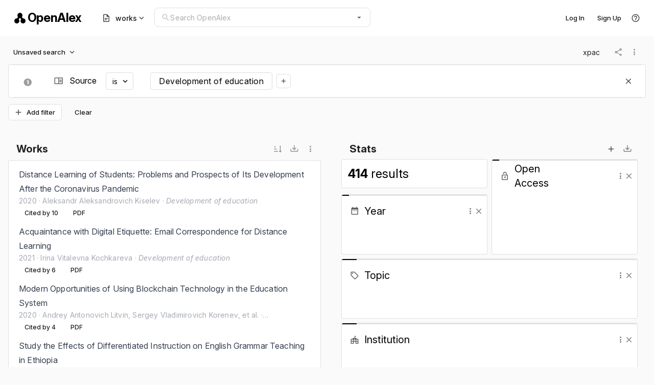

--- FILE ---
content_type: text/html; charset=UTF-8
request_url: https://explore.openalex.org/works?sort=cited_by_count:desc&filter=primary_location.source.id:S4210212036
body_size: 836
content:
<!doctype html><html lang="en"><head><meta charset="utf-8"><meta http-equiv="X-UA-Compatible" content="IE=edge"><meta name="viewport" content="width=device-width,initial-scale=1"><title>OpenAlex</title><script>// Suppress console errors for ResizeObserver
      const originalError = console.error;
      console.error = function(...args) {
        if (typeof args[0] === 'string' && args[0].includes('ResizeObserver loop')) {
          return;
        }
        originalError.apply(console, args);
      };
      
      // Suppress window errors for ResizeObserver
      window.addEventListener('error', function(e) {
        if (e.message && e.message.includes('ResizeObserver loop')) {
          e.stopImmediatePropagation();
          e.preventDefault();
          return false;
        }
      }, true);</script><link rel="preconnect" href="https://fonts.googleapis.com"><link rel="preconnect" href="https://fonts.gstatic.com" crossorigin><link href="https://fonts.googleapis.com/css2?family=Dosis:wght@200..800&family=Inter:ital,opsz,wght@0,14..32,100..900;1,14..32,100..900&family=Roboto:ital,wght@0,100..900;1,100..900&display=swap" rel="stylesheet"><script defer="defer" data-domain="openalex.org" src="https://plausible.io/js/script.file-downloads.outbound-links.pageview-props.tagged-events.js"></script><script>window.plausible = window.plausible || function() { (window.plausible.q = window.plausible.q || []).push(arguments) }</script><link rel="icon" href="/tricon-outlined.png" type="image/png"><script defer="defer" src="/js/chunk-vendors.7cbfd369.js"></script><script defer="defer" src="/js/app.a5bb98c3.js"></script><link href="/css/chunk-vendors.b6a3caae.css" rel="stylesheet"><link href="/css/app.1daa7995.css" rel="stylesheet"></head><body><noscript><strong>We're sorry but ourresearch-website-2 doesn't work properly without JavaScript enabled. Please enable it to continue.</strong></noscript><div id="app"></div><script id="ze-snippet" src="https://static.zdassets.com/ekr/snippet.js?key=f448c93c-e2e1-4d7c-b344-683a586e69f7"></script><script>// Zendesk Widget Setup
    window.zE = window.zE || function() { (zE.q = zE.q || []).push(arguments); };
    // Wait for the widget to load before setting user details
    zE('webWidget:on', 'open', function() {
        zE('webWidget', 'identify', {
        name: vm.$store.state.user.name, 
        email: vm.$store.state.user.email,
        });
    });
    zE('webWidget', 'updateSettings', {
        webWidget: {
            contactForm: {
                attachments: false,
                title: { '*': "Send us Feedback"},
            }
        }
    });</script></body></html>

--- FILE ---
content_type: application/javascript; charset=UTF-8
request_url: https://explore.openalex.org/js/app.a5bb98c3.js
body_size: 136827
content:
(function(){var e={86:function(e,t,a){"use strict";e.exports=a.p+"img/richard-tankerly.ab4b1874.jpg"},197:function(){},470:function(e,t,a){"use strict";a.d(t,{Uw:function(){return o},_i:function(){return l},zg:function(){return i}});a(8111),a(2489),a(1701),a(3579);const n=[{id:"filter",displayName:"Filter",isMultiple:!0,isMandatory:!1,topValues:["authorships.institutions.lineage","authorships.author.id","default.search","open_access.is_oa","type","publication_year","sustainable_development_goals.id"],defaultValues:[],getDefaultValues(){return[]},appendToValues:"",icon:"mdi-filter-outline",color:"primary",closeMenuOnContentClick:!1},{id:"group_by",displayName:"Count",isMultiple:!0,isMandatory:!1,topValues:["authorships.institutions.lineage","authorships.author.id","open_access.is_oa","type","publication_year","sustainable_development_goals.id"],defaultValues:["publication_year","authorships.institutions.lineage","open_access.is_oa","type"],getDefaultValues(){return["publication_year","open_access.is_oa","primary_topic.id","authorships.institutions.lineage","type"]},appendToValues:"",icon:"mdi-poll",isIconRotated:!0,color:"purple",closeMenuOnContentClick:!0},{id:"sort",displayName:"Sort",isMultiple:!1,isMandatory:!0,topValues:["publication_date","cited_by_count","relevance_score"],getDefaultValues:function(e){var t,a;const n=null===e||void 0===e||null===(t=e.filter)||void 0===t||null===(a=t.split(","))||void 0===a?void 0:a.some((e=>{var t;return(null===(t=e.split(":")[0])||void 0===t?void 0:t.indexOf(".search"))>-1}));return[n?"relevance_score":"cited_by_count"]},defaultValues:[],appendToValues:":desc",icon:"mdi-sort",color:"deep-orange",closeMenuOnContentClick:!1},{id:"column",displayName:"Column",isMultiple:!0,isMandatory:!0,disableKeys:["display_name"],topValues:["publication_year","type","open_access.is_oa","cited_by_count"],getDefaultValues(){return["display_name","publication_year","type","open_access.is_oa","cited_by_count"]},appendToValues:"",icon:"mdi-view-column-outline",color:"green",closeMenuOnContentClick:!1}],i=function(e){return n.find((t=>t.id===e))},l=function(e,t){return i(e).getDefaultValues(t)},o=function(e,t){const a=i(e);return l(e,t).map((e=>e+a.appendToValues)).join(",")}},647:function(e,t,a){"use strict";a.d(t,{F:function(){return k}});a(8111),a(2489),a(116),a(1701),a(8237);var n=a(2505),i=a.n(n),l=a(2543),o=a.n(l),r=a(2967),s=a.n(r),u=a(5554),d=a(8038);const c=[{id:"unknown",display_name:"unknown",works_count:156081633},{id:"US",display_name:"United States of America",works_count:24599403},{id:"CN",display_name:"China",works_count:12195420},{id:"GB",display_name:"United Kingdom of Great Britain and Northern Ireland",works_count:6448939},{id:"DE",display_name:"Germany",works_count:5343707},{id:"JP",display_name:"Japan",works_count:4797775},{id:"FR",display_name:"France",works_count:4387506},{id:"CA",display_name:"Canada",works_count:3175175},{id:"IN",display_name:"India",works_count:3023394},{id:"IT",display_name:"Italy",works_count:2784023},{id:"BR",display_name:"Brazil",works_count:2544475},{id:"AU",display_name:"Australia",works_count:2433567},{id:"ES",display_name:"Spain",works_count:2318727},{id:"RU",display_name:"Russian Federation",works_count:1903149},{id:"KR",display_name:"Korea, Republic of",works_count:1669033},{id:"NL",display_name:"Netherlands",works_count:1641042},{id:"ID",display_name:"Indonesia",works_count:1597451},{id:"PL",display_name:"Poland",works_count:1389156},{id:"CH",display_name:"Switzerland",works_count:1198116},{id:"SE",display_name:"Sweden",works_count:1111755},{id:"TR",display_name:"Turkey",works_count:1014869},{id:"BE",display_name:"Belgium",works_count:1012708},{id:"IR",display_name:"Iran, Islamic Republic of",works_count:993380},{id:"TW",display_name:"Taiwan, Province of China",works_count:934172},{id:"MX",display_name:"Mexico",works_count:753250},{id:"DK",display_name:"Denmark",works_count:705256},{id:"IL",display_name:"Israel",works_count:665867},{id:"AT",display_name:"Austria",works_count:655642},{id:"NO",display_name:"Norway",works_count:615801},{id:"PT",display_name:"Portugal",works_count:544777},{id:"ZA",display_name:"South Africa",works_count:538176},{id:"FI",display_name:"Finland",works_count:531072},{id:"CZ",display_name:"Czechia",works_count:523823},{id:"MY",display_name:"Malaysia",works_count:492281},{id:"EG",display_name:"Egypt",works_count:488756},{id:"GR",display_name:"Greece",works_count:476538},{id:"SG",display_name:"Singapore",works_count:453806},{id:"AR",display_name:"Argentina",works_count:423870},{id:"SA",display_name:"Saudi Arabia",works_count:393427},{id:"NZ",display_name:"New Zealand",works_count:387626},{id:"CO",display_name:"Colombia",works_count:364175},{id:"UA",display_name:"Ukraine",works_count:359566},{id:"IE",display_name:"Ireland",works_count:353273},{id:"PK",display_name:"Pakistan",works_count:343430},{id:"HU",display_name:"Hungary",works_count:338362},{id:"CL",display_name:"Chile",works_count:330839},{id:"TH",display_name:"Thailand",works_count:294199},{id:"RO",display_name:"Romania",works_count:282850},{id:"NG",display_name:"Nigeria",works_count:264867},{id:"HR",display_name:"Croatia",works_count:197892},{id:"SK",display_name:"Slovakia",works_count:185737},{id:"BD",display_name:"Bangladesh",works_count:159742},{id:"RS",display_name:"Serbia",works_count:152711},{id:"MA",display_name:"Morocco",works_count:151969},{id:"VN",display_name:"Viet Nam",works_count:150545},{id:"SI",display_name:"Slovenia",works_count:148633},{id:"BG",display_name:"Bulgaria",works_count:141981},{id:"TN",display_name:"Tunisia",works_count:141920},{id:"DZ",display_name:"Algeria",works_count:137601},{id:"PE",display_name:"Peru",works_count:136630},{id:"CU",display_name:"Cuba",works_count:119251},{id:"IQ",display_name:"Iraq",works_count:113753},{id:"AE",display_name:"United Arab Emirates",works_count:107228},{id:"EC",display_name:"Ecuador",works_count:96624},{id:"PH",display_name:"Philippines",works_count:94596},{id:"VE",display_name:"Venezuela, Bolivarian Republic of",works_count:90356},{id:"KE",display_name:"Kenya",works_count:85544},{id:"LT",display_name:"Lithuania",works_count:78811},{id:"ET",display_name:"Ethiopia",works_count:77062},{id:"JO",display_name:"Jordan",works_count:75010},{id:"QA",display_name:"Qatar",works_count:71321},{id:"BY",display_name:"Belarus",works_count:67918},{id:"GH",display_name:"Ghana",works_count:65391},{id:"EE",display_name:"Estonia",works_count:64792},{id:"CR",display_name:"Costa Rica",works_count:63704},{id:"NP",display_name:"Nepal",works_count:63024},{id:"LK",display_name:"Sri Lanka",works_count:61248},{id:"LB",display_name:"Lebanon",works_count:61104},{id:"LU",display_name:"Luxembourg",works_count:59408},{id:"CY",display_name:"Cyprus",works_count:57843},{id:"GE",display_name:"Georgia",works_count:57696},{id:"KZ",display_name:"Kazakhstan",works_count:55901},{id:"LV",display_name:"Latvia",works_count:55293},{id:"UZ",display_name:"Uzbekistan",works_count:50430},{id:"UY",display_name:"Uruguay",works_count:45777},{id:"TZ",display_name:"Tanzania, United Republic of",works_count:45417},{id:"KW",display_name:"Kuwait",works_count:41141},{id:"UG",display_name:"Uganda",works_count:39424},{id:"CM",display_name:"Cameroon",works_count:37698},{id:"IS",display_name:"Iceland",works_count:34178},{id:"OM",display_name:"Oman",works_count:34107},{id:"AZ",display_name:"Azerbaijan",works_count:32113},{id:"TJ",display_name:"Tajikistan",works_count:31682},{id:"BA",display_name:"Bosnia and Herzegovina",works_count:28560},{id:"AM",display_name:"Armenia",works_count:27849},{id:"MK",display_name:"North Macedonia",works_count:26356},{id:"BO",display_name:"Bolivia, Plurinational State of",works_count:25874},{id:"PA",display_name:"Panama",works_count:23973},{id:"ZW",display_name:"Zimbabwe",works_count:23327},{id:"SD",display_name:"Sudan",works_count:23164},{id:"MN",display_name:"Mongolia",works_count:18850},{id:"SN",display_name:"Senegal",works_count:17400},{id:"MD",display_name:"Moldova, Republic of",works_count:17377},{id:"YE",display_name:"Yemen",works_count:17217},{id:"MT",display_name:"Malta",works_count:17192},{id:"CI",display_name:"Côte d'Ivoire",works_count:16849},{id:"ZM",display_name:"Zambia",works_count:16308},{id:"PS",display_name:"Palestine, State of",works_count:15994},{id:"KH",display_name:"Cambodia",works_count:15409},{id:"PY",display_name:"Paraguay",works_count:15205},{id:"BH",display_name:"Bahrain",works_count:13819},{id:"MW",display_name:"Malawi",works_count:13654},{id:"MZ",display_name:"Mozambique",works_count:13221},{id:"MM",display_name:"Myanmar",works_count:13196},{id:"GT",display_name:"Guatemala",works_count:13020},{id:"BW",display_name:"Botswana",works_count:12919},{id:"VG",display_name:"Virgin Islands, British",works_count:12834},{id:"BJ",display_name:"Benin",works_count:12490},{id:"BF",display_name:"Burkina Faso",works_count:12425},{id:"SY",display_name:"Syrian Arab Republic",works_count:12223},{id:"AL",display_name:"Albania",works_count:12144},{id:"JM",display_name:"Jamaica",works_count:11991},{id:"NE",display_name:"Niger",works_count:11884},{id:"BI",display_name:"Burundi",works_count:11011},{id:"LY",display_name:"Libya",works_count:10988},{id:"ML",display_name:"Mali",works_count:10766},{id:"BN",display_name:"Brunei Darussalam",works_count:10049},{id:"CD",display_name:"Congo, Democratic Republic of the",works_count:9738},{id:"TT",display_name:"Trinidad and Tobago",works_count:9447},{id:"RE",display_name:"Réunion",works_count:8601},{id:"RW",display_name:"Rwanda",works_count:8283},{id:"HN",display_name:"Honduras",works_count:8087},{id:"SS",display_name:"South Sudan",works_count:8081},{id:"NI",display_name:"Nicaragua",works_count:7919},{id:"ME",display_name:"Montenegro",works_count:7832},{id:"KG",display_name:"Kyrgyzstan",works_count:7621},{id:"XK",display_name:"Kosovo",works_count:7610},{id:"MG",display_name:"Madagascar",works_count:7344},{id:"SV",display_name:"El Salvador",works_count:7305},{id:"DO",display_name:"Dominican Republic",works_count:7194},{id:"FJ",display_name:"Fiji",works_count:6939},{id:"NA",display_name:"Namibia",works_count:6589},{id:"PG",display_name:"Papua New Guinea",works_count:6172},{id:"MU",display_name:"Mauritius",works_count:6149},{id:"CG",display_name:"Congo",works_count:5412},{id:"GM",display_name:"Gambia",works_count:4882},{id:"GP",display_name:"Guadeloupe",works_count:4740},{id:"TG",display_name:"Togo",works_count:4511},{id:"GA",display_name:"Gabon",works_count:4402},{id:"AF",display_name:"Afghanistan",works_count:4364},{id:"GD",display_name:"Grenada",works_count:4090},{id:"AO",display_name:"Angola",works_count:3760},{id:"MC",display_name:"Monaco",works_count:3718},{id:"BB",display_name:"Barbados",works_count:3654},{id:"LA",display_name:"Lao People's Democratic Republic",works_count:3643},{id:"NC",display_name:"New Caledonia",works_count:3492},{id:"LI",display_name:"Liechtenstein",works_count:3354},{id:"PF",display_name:"French Polynesia",works_count:3125},{id:"SL",display_name:"Sierra Leone",works_count:2849},{id:"MQ",display_name:"Martinique",works_count:2826},{id:"GF",display_name:"French Guiana",works_count:2567},{id:"ST",display_name:"Sao Tome and Principe",works_count:2340},{id:"GL",display_name:"Greenland",works_count:2284},{id:"SZ",display_name:"Eswatini",works_count:2084},{id:"BT",display_name:"Bhutan",works_count:1980},{id:"KN",display_name:"Saint Kitts and Nevis",works_count:1818},{id:"GN",display_name:"Guinea",works_count:1754},{id:"BS",display_name:"Bahamas",works_count:1747},{id:"TM",display_name:"Turkmenistan",works_count:1708},{id:"CW",display_name:"Curaçao",works_count:1563},{id:"FO",display_name:"Faroe Islands",works_count:1558},{id:"LS",display_name:"Lesotho",works_count:1554},{id:"MV",display_name:"Maldives",works_count:1530},{id:"GW",display_name:"Guinea-Bissau",works_count:1424},{id:"AG",display_name:"Antigua and Barbuda",works_count:1293},{id:"LR",display_name:"Liberia",works_count:1247},{id:"BM",display_name:"Bermuda",works_count:1239},{id:"HT",display_name:"Haiti",works_count:1169},{id:"TD",display_name:"Chad",works_count:1167},{id:"GY",display_name:"Guyana",works_count:1121},{id:"SO",display_name:"Somalia",works_count:1095},{id:"CF",display_name:"Central African Republic",works_count:1091},{id:"MR",display_name:"Mauritania",works_count:1087},{id:"KP",display_name:"Korea, Democratic People's Republic of",works_count:1063},{id:"SR",display_name:"Suriname",works_count:995},{id:"BZ",display_name:"Belize",works_count:993},{id:"GI",display_name:"Gibraltar",works_count:987},{id:"SC",display_name:"Seychelles",works_count:974},{id:"ER",display_name:"Eritrea",works_count:893},{id:"CV",display_name:"Cabo Verde",works_count:846},{id:"IM",display_name:"Isle of Man",works_count:845},{id:"KY",display_name:"Cayman Islands",works_count:748},{id:"SM",display_name:"San Marino",works_count:700},{id:"VU",display_name:"Vanuatu",works_count:691},{id:"WS",display_name:"Samoa",works_count:682},{id:"TL",display_name:"Timor-Leste",works_count:669},{id:"VA",display_name:"Holy See",works_count:563},{id:"PW",display_name:"Palau",works_count:547},{id:"FK",display_name:"Falkland Islands (Malvinas)",works_count:541},{id:"JE",display_name:"Jersey",works_count:530}];var p=a(6225);const v=[{id:"unknown",display_name:"unknown",count:150366988},{id:"https://metadata.un.org/sdg/3",display_name:"Good health and well-being",count:18125679},{id:"https://metadata.un.org/sdg/10",display_name:"Reduced inequalities",count:17034272},{id:"https://metadata.un.org/sdg/8",display_name:"Decent work and economic growth",count:15556342},{id:"https://metadata.un.org/sdg/17",display_name:"Partnerships for the goals",count:14988141},{id:"https://metadata.un.org/sdg/9",display_name:"Industry, innovation and infrastructure",count:14820907},{id:"https://metadata.un.org/sdg/16",display_name:"Peace, Justice and strong institutions",count:13941286},{id:"https://metadata.un.org/sdg/12",display_name:"Responsible consumption and production",count:12452856},{id:"https://metadata.un.org/sdg/4",display_name:"Quality Education",count:12097247},{id:"https://metadata.un.org/sdg/2",display_name:"Zero hunger",count:11346798},{id:"https://metadata.un.org/sdg/15",display_name:"Life in Land",count:10643894},{id:"https://metadata.un.org/sdg/5",display_name:"Gender equality",count:10576385},{id:"https://metadata.un.org/sdg/7",display_name:"Affordable and clean energy",count:10508209},{id:"https://metadata.un.org/sdg/6",display_name:"Clean water and sanitation",count:9384598},{id:"https://metadata.un.org/sdg/11",display_name:"Sustainable cities and communities",count:8161877},{id:"https://metadata.un.org/sdg/14",display_name:"Life below water",count:6560450},{id:"https://metadata.un.org/sdg/13",display_name:"Climate action",count:6138479},{id:"https://metadata.un.org/sdg/1",display_name:"No poverty",count:2298235},{id:"http://metadata.un.org/sdg/3",display_name:"Good health and well-being",count:49},{id:"http://metadata.un.org/sdg/9",display_name:"Industry, innovation and infrastructure",count:41},{id:"http://metadata.un.org/sdg/4",display_name:"Quality Education",count:33},{id:"http://metadata.un.org/sdg/10",display_name:"Reduced inequalities",count:29},{id:"http://metadata.un.org/sdg/16",display_name:"Peace, Justice and strong institutions",count:26},{id:"http://metadata.un.org/sdg/12",display_name:"Responsible consumption and production",count:20},{id:"http://metadata.un.org/sdg/7",display_name:"Affordable and clean energy",count:20},{id:"http://metadata.un.org/sdg/5",display_name:"Gender equality",count:14},{id:"http://metadata.un.org/sdg/11",display_name:"Sustainable cities and communities",count:13},{id:"http://metadata.un.org/sdg/13",display_name:"Climate action",count:12},{id:"http://metadata.un.org/sdg/14",display_name:"Life below water",count:11},{id:"http://metadata.un.org/sdg/2",display_name:"Zero hunger",count:11},{id:"http://metadata.un.org/sdg/6",display_name:"Clean water and sanitation",count:10},{id:"http://metadata.un.org/sdg/8",display_name:"Decent work and economic growth",count:9},{id:"http://metadata.un.org/sdg/15",display_name:"Life in Land",count:4},{id:"http://metadata.un.org/sdg/1",display_name:"No poverty",count:3}];var m=a(7889),y=a(8945),g=a(683);const f={},_=function(e){if(f[e])return o().cloneDeep(f[e])},h=function(e,t){f[e]=o().cloneDeep(t)},k=function(){const e=function(e,t){const a=new URLSearchParams(t);e.startsWith("/autocomplete/")||!a.get("per-page")&&a.set("per-page",10),a.set("mailto","ui@openalex.org"),0!==e.indexOf("/")&&(e="/"+e);const n=y.tr.api+e,i=[...a.entries()].filter((e=>e[1])).map((e=>e[0]+"="+e[1])).join("&"),l=i?[n,i].join("?"):n;return l},t=async function(e,t){t=t||(0,y.by)(),e.startsWith("http")||(e=y.tr.api+e),e.includes("filter=")&&(e=e.replace("sdgs/","")),g.A.state.useV2&&(e+=e.includes("?")?"&data-version=2":"?data-version=2");const a=_(e);if(a)return a;let n;try{n=await i().get(e,t)}catch(l){throw console.log("api GET failure:",l.response),l}return h(e,n.data),n.data},a=async function(a,n){const i=e(a,n),l=await t(i);return l},n=async function(e,t,a){const n=await i().post(e,t,a);return n},l=async function(e){const a=await t(e);return a.results&&e.includes("/awards")&&(a.results=a.results.map((e=>({...e,display_name:e.title||e.display_name})))),a},r=async function(a){const n=e(a),i=await t(n);return a&&a.includes("/G")&&i.title&&!i.display_name&&(i.display_name=i.title),i},k=function(t){const a=e(t);return o().cloneDeep(f[a])},b=async function(a,n){const i=a+"/"+n,l=e(i,{select:"display_name"}),o=await t(l);return o.display_name},w=async function(e,t){var a;const n=null===(a=(0,p.W8)("works",e))||void 0===a?void 0:a.entityToSelect;var i;if("institutions.country_code"===e)return null===(i=c.find((e=>e.id.toLowerCase()===t.toLowerCase())))||void 0===i?void 0:i.display_name;if("type"===e)return t.split("-").map((e=>e.charAt(0).toUpperCase()+e.slice(1))).join(" ");if("sustainable_development_goals.id"===e){var l;const e=t.replace(/.*\//,"").toLowerCase();return null===(l=v.find((a=>{const n=a.id.replace(/.*\//,"").toLowerCase();return n===e||a.id.toLowerCase()===t.toLowerCase()})))||void 0===l?void 0:l.display_name}return"language"===e?s().getName(t.toLowerCase()):n?await b(n,t):t},F=async function(a,n){const i={filter:(0,d.qy)(n)},l=e(a,i),o=await t(l);return o.meta.count},x=async function(e,a,n){const i=u.O.makeGroupByUrl(e,a,n),l=await t(i),o=l.group_by.filter((e=>{const t="unknown"===e.key||null===e.key;return!(t&&n.hideUnknown)})),r=o,s=r.map((e=>e.count)),c=s.reduce(((e,t)=>e+t),0),p=r.map((t=>{const n=t.key.replaceAll("https://metadata.un.org/sdg/","");return(0,d.hX)(e,a,n,!1,t.key_display_name,t.count,t.count/c)}));return p},W=function(e){let t;return t="id"===e.filter_key?"ids.openalex":"topics.id"===e.filter_key?"primary_topic.id":e.filter_key,t},E=async function(e,a,n){var i;a||"works"===e||(a="ids.openalex");const l=null===(i=(0,p.W8)(e,a))||void 0===i?void 0:i.entityToSelect,o=u.O.makeAutocompleteUrl(l,n),r=await t(o),s=r.results.filter((e=>!!e.id)).filter((e=>"filter"!==e.entity_type)).filter((e=>!!e.display_name)).map((t=>{var n;const i=a??W(t),l=(0,d.L9)(e,i,t.id),o=l.entityToSelect?null===(n=(0,m.wE)(l.entityToSelect))||void 0===n?void 0:n.hintVerb:"-",r=t.hint??"";let s=r;"topics"===l.entityToSelect&&(s=s.replace("This cluster of papers ","").replace("covers a ","").replace("focuses on ","").replace("explores the ","").replace(/^the/,"").split(".")[0],s=s.split(", including ")[0],s=s.split(", emphasizing ")[0],s=s.split(", particularly focusing ")[0],s=s.split(", focusing on ")[0],s=s.split(", particularly emphasizing ")[0],s=s.split(", with a particular emphasis on ")[0],s=s[0].toUpperCase()+s.substring(1)+".");const u=s?o+" "+s:"";return{...l,displayValue:t.display_name,worksCount:t.works_count,count:t.works_count,hint:u,isFromAutocomplete:!0}}));return s},C=async function(e,t,a,n){if(a){if(t){var i,l;const o=null===(i=(0,p.W8)(e,t))||void 0===i?void 0:i.entityToSelect,r=!!o&&(null===(l=(0,m.wE)(o))||void 0===l?void 0:l.hasAutocomplete);return r&&o?await E(e,t,a,n):await x(e,t,{searchString:a,filters:n})}return await E(e,t,a,n)}return await x(e,t,{searchString:a,filters:n})},S=async function(e,t){const n=await a(`/autocomplete/${e}`,t);return n.results},A=async function(e,t){const a=new URLSearchParams;e.filter&&a.set("filter",e.filter),e.format&&a.set("format",e.format),t&&a.set("email",t);const n=`${y.tr.userApi}/export/works?${a.toString()}`,l=await i().get(n,(0,y.by)({userAuth:!0}));return l},L=async function(e){const t=new URLSearchParams;e.entity_type&&t.set("entity_type",e.entity_type),e.filter&&t.set("filter",e.filter),e.sort&&t.set("sort",e.sort),e.sample&&t.set("sample",String(e.sample)),e.oqo&&t.set("oqo","string"===typeof e.oqo?e.oqo:JSON.stringify(e.oqo));const a=`${y.tr.api}/query?${t.toString()}`,n=await i().get(a,(0,y.by)());return n.data},O=async function(e){const t=encodeURIComponent(e),a=`${y.tr.api}/query/natural-language/${t}`,n=await i().get(a,(0,y.by)());return n.data};return{getEntityDisplayName:b,getFilterValueDisplayName:w,getUrl:t,getResultsList:l,getResultsCount:F,getEntity:r,getEntityFromCache:k,get:a,getAutocompleteResponses:E,getGroups:x,getSuggestions:C,post:n,getAutocomplete:S,makeUrl:e,createExport:A,getQuery:L,getNaturalLanguageQuery:O}}()},683:function(e,t,a){"use strict";a.d(t,{A:function(){return f}});a(8111),a(2489);var n=a(6278),i=a(2505),l=a.n(i),o=(a(4114),a(116),a(1701),a(3579),a(5554)),r=a(647),s=a(2629),u=a(8945),d=a(1750);const c=a(943),p=u.tr.userApi;var v={namespaced:!0,state:{id:"",name:"",email:"",authorId:"",isAdmin:!1,isLibrarian:!1,apiKey:null,plan:null,planExpiresAt:null,organizationId:null,organizationName:null,organizationRole:null,organizationPlan:null,savedSearches:[],collections:[],corrections:[],labelLastModified:{},isSaving:!1,renameId:null,editAlertId:null,activeSearchId:null,impersonatingUserId:null,impersonatingUserName:null},mutations:{setToken(e,t){localStorage.setItem("token",t)},setRenameId(e,t){e.renameId=t},setEditAlertId(e,t){e.editAlertId=t},setActiveSearchId(e,t){e.activeSearchId=t},setImpersonation(e,{userId:t,userName:a}){e.impersonatingUserId=t,e.impersonatingUserName=a,t?(localStorage.setItem("impersonatingUserId",t),localStorage.setItem("impersonatingUserName",a||"")):(localStorage.removeItem("impersonatingUserId"),localStorage.removeItem("impersonatingUserName"))},restoreImpersonation(e){e.impersonatingUserId=localStorage.getItem("impersonatingUserId")||null,e.impersonatingUserName=localStorage.getItem("impersonatingUserName")||null},setCollectionsData(e,t){e.collections=t},addCollection(e,t){e.collections.push(t)},updateCollectionData(e,t){e.collections=e.collections.map((e=>e.id===t.id?{...e,...t}:e))},updateCollectionIds(e,{collectionId:t,ids:a}){e.collections=e.collections.map((n=>n.id===t?{...n,ids:[...a]}:(e.labelLastModified={...e.labelLastModified,[t]:Date.now()},r.F.invalidateCacheForLabel(t),n)))},deleteCollection(e,t){e.collections=e.collections.filter((e=>e.id!==t))},setCorrections(e,t){e.corrections=t},logout(e){e.id="",e.name="",e.email="",e.savedSearches=[],e.collections=[],e.corrections=[],e.authorId="",e.plan=null,e.planExpiresAt=null,e.organizationId=null,e.organizationName=null,e.organizationRole=null,e.organizationPlan=null,localStorage.removeItem("token"),s.L.push("/")},setFromApiResp(e,t){e.id=t.id,e.name=t.display_name,e.email=t.email,e.isAdmin=t.is_admin,e.isLibrarian=t.is_librarian,e.authorId=t.author_id,e.apiKey=t.api_key||null,e.plan=t.plan||null,e.planExpiresAt=t.plan_expires_at||null,e.organizationId=t.organization_id||null,e.organizationName=t.organization_name||null,e.organizationRole=t.organization_role||null,e.organizationPlan=t.organization_plan||null}},actions:{async fetchUser({commit:e,dispatch:t}){e("restoreImpersonation");const a=await l().get(p+"/users/me",(0,u.by)({userAuth:!0}));e("setFromApiResp",a.data),await t("fetchSavedSearches"),await t("fetchCollections"),await t("fetchCorrections")},async startImpersonation({commit:e,dispatch:t},{userId:a,userName:n}){e("setImpersonation",{userId:a,userName:n}),await t("fetchUser")},async stopImpersonation({commit:e,dispatch:t}){e("setImpersonation",{userId:null,userName:null}),await t("fetchUser")},async loginWithMagicToken({commit:e,dispatch:t},a){console.log("user.store loginWithMagicToken",a);const n=await l().post(p+"/users/magic-login",{token:a});e("setToken",n.data.access_token),await t("fetchUser")},async requestSignupEmail(e,t){const a={email:t.email,display_name:t.displayName};"localhost"===window.location.hostname&&(a.localhost=window.location.port||"8080");const n=await l().post(p+"/users/magic-login-request",a);return n},async requestLoginEmail(e,t){const a={email:t};"localhost"===window.location.hostname&&(a.localhost=window.location.port||"8080");const n=await l().post(p+"/users/magic-login-request",a);return n},async setAuthorId({dispatch:e,getters:t},a){const n=p+`/users/${t.userId}/author/${a}`;console.log("user.store setAuthorId",a,n);const i=await l().post(n,{},(0,u.by)({userAuth:!0}));console.log("user.store setAuthorId resp: ",i),await e("fetchUser")},async deleteAuthorId({commit:e,dispatch:t,state:a,getters:n}){const i=a.authorId,o=p+`/users/${n.userId}/author/${i}`;console.log("user.store deleteAuthorId",i,o);const r=await l()["delete"](o,(0,u.by)({userAuth:!0}));console.log("user.store deleteAuthorId resp: ",r),await t("fetchUser"),e("snackbar","Profile unclaimed",{root:!0})},async updateName({commit:e,dispatch:t,state:a},n){const i=p+`/users/${a.id}`;await l().patch(i,{display_name:n},(0,u.by)({userAuth:!0})),e("setFromApiResp",{...a,display_name:n}),e("snackbar","Name updated",{root:!0})},async createSearch({dispatch:e},{search_url:t,name:a,description:n,has_alert:i}){const r=c.generate(),d=new URL(t);d.searchParams.set("id",r),t=d.toString();const v=await l().put(p+"/saved-search/"+r,{search_url:t,name:a,description:n,has_alert:i??!1},(0,u.by)({userAuth:!0}));return await e("fetchSavedSearches"),await o.O.pushSearchUrlToRoute(s.L,t),v},async createSearchFromTemplate({commit:e,dispatch:t,state:a,rootState:n},i){n.isLoading=!0;const l={...a.savedSearches.find((e=>e.id===i))};l.name="Copy of "+l.name,await t("createSearch",l),e("snackbar","Search copied",{root:!0}),n.isLoading=!1},async fetchSavedSearches({state:e}){const t=await l().get(p+"/saved-search",(0,u.by)({userAuth:!0})),a=[...t.data].sort(((e,t)=>e.updated>t.updated?-1:1));e.savedSearches=a},async openSavedSearch({state:e},t){const a=e.savedSearches.find((e=>e.id===t));return await o.O.pushToRoute(s.L,o.O.urlObjectFromSearchUrl(null===a||void 0===a?void 0:a.search_url))},async updateSearchDescription({commit:e,dispatch:t,state:a},{id:n,description:i}){const o=a.savedSearches.find((e=>e.id===n)),r=await l().put(p+"/saved-search/"+n,{...o,description:i},(0,u.by)({userAuth:!0}));return await t("fetchSavedSearches"),e("snackbar","Description updated",{root:!0}),r},async updateSearchName({commit:e,dispatch:t,state:a},{id:n,name:i}){const o=a.savedSearches.find((e=>e.id===n)),r=await l().put(p+"/saved-search/"+n,{...o,name:i},(0,u.by)({userAuth:!0}));return await t("fetchSavedSearches"),e("snackbar","Search renamed",{root:!0}),r},async updateSearchUrl({commit:e,dispatch:t,state:a},{id:n,search_url:i}){a.isSaving=!0;const o=a.savedSearches.find((e=>e.id===n)),r=await l().put(p+"/saved-search/"+n,{...o,search_url:i},(0,u.by)({userAuth:!0}));return await t("fetchSavedSearches"),e("snackbar","Search saved",{root:!0}),a.isSaving=!1,r},async updateSearchAlert({commit:e,dispatch:t,state:a},{id:n,has_alert:i}){const o=a.savedSearches.find((e=>e.id===n)),r=await l().put(p+"/saved-search/"+n,{...o,has_alert:i},(0,u.by)({userAuth:!0}));await t("fetchSavedSearches");const s=i?"Alert added":"Alert removed";return e("snackbar",s,{root:!0}),r},async deleteSavedSearch({commit:e,dispatch:t,rootState:a},n){a.isLoading=!0;const i=p+`/saved-search/${n}`,r=await l()["delete"](i,(0,u.by)({userAuth:!0}));return await t("fetchSavedSearches"),e("snackbar","Search deleted",{root:!0}),a.isLoading=!1,await o.O.pushToRoute(s.L,"/me/searches"),e("setActiveSearchId",void 0),r},async createCollection({commit:e,state:t},{ids:a,name:n,description:i,entity_type:o}){const r=p+`/users/${t.id}/collections`,s=await l().post(r,{ids:a,name:n,entity_type:o,description:i},(0,u.by)({userAuth:!0}));e("addCollection",s.data)},async fetchCollections({commit:e,state:t}){const a=p+`/users/${t.id}/collections`,n=await l().get(a,(0,u.by)({userAuth:!0}));e("setCollectionsData",n.data)},async updateCollectionIds({commit:e,state:t},{collectionId:a,ids:n}){e("updateCollectionIds",{collectionId:a,ids:n});const i=p+`/users/${t.id}/collections/${a}`,o=await l().patch(i,{ids:n},(0,u.by)({userAuth:!0}));return o},async updateCollection({commit:e,state:t},{id:a,name:n,description:i,entity_type:o}){e("updateCollectionData",{id:a,name:n,description:i,entity_type:o});const r=p+`/users/${t.id}/collections/${a}`,s=await l().patch(r,{name:n,description:i,entity_type:o},(0,u.by)({userAuth:!0}));return s},async deleteCollection({commit:e,state:t,getters:a},n){const i=a.getCollection(n);if(!i)return;let o="Are you sure you want to delete this label";if(i.ids.length&&(o+=` and its ${i.ids.length} ${i.entity_type}`),o+="?",!confirm(o))return!1;e("deleteCollection",n),e("snackbar","Label deleted.",{root:!0});const r=p+`/users/${t.id}/collections/${n}`,s=await l()["delete"](r,(0,u.by)({userAuth:!0}));return s},async createCorrection(e,t){console.log("user.store createCorrection",t)},async fetchCorrections({state:e,commit:t}){if(e.email)try{const a=new URLSearchParams({submitter_email:e.email,per_page:200,sort_order:"desc"}),n=await l().get(`${u.tr.correctionsApi}/v2/corrections?${a.toString()}`);t("setCorrections",n.data.results||[])}catch(a){console.error("Error fetching corrections:",a),t("setCorrections",[])}else console.log("No user email, skipping corrections fetch")},async deleteCorrection(e,t){console.log("user.store deleteCorrection",t)}},getters:{userName:e=>e.name,userId:e=>e.id,userEmail:e=>e.email,userAuthorId:e=>e.authorId,apiKey:e=>e.apiKey,userSavedSearches:e=>e.savedSearches,userCorrections:e=>e.corrections,userCollections:e=>e.collections,getCollection:e=>t=>e.collections.find((e=>e.id===t)),getCollectionsByType:e=>t=>e.collections.filter((e=>e.entity_type===t)),isAdmin:e=>{var t;return e.isAdmin||"jalperin@sfu.ca"===(null===(t=e.email)||void 0===t?void 0:t.trim())},isLibrarian:e=>e.isLibrarian,isOrgOwner:e=>"owner"===e.organizationRole,organizationId:e=>e.organizationId,organizationName:e=>e.organizationName,isUserSaving:e=>e.isSaving,renameId:e=>e.renameId,editAlertId:e=>e.editAlertId,activeSearchId:e=>e.activeSearchId,activeSearchObj:e=>e.savedSearches.find((t=>t.id===e.activeSearchId)),impersonatingUserId:e=>e.impersonatingUserId,impersonatingUserName:e=>e.impersonatingUserName,isImpersonating:e=>!!e.impersonatingUserId,hasPendingCorrection:e=>(t,a)=>{if(!t||!a)return!1;const n=d["in"](t)||t;return e.corrections.some((e=>e.entity_id===n&&e.property===a&&!e.is_live))}}},m=a(7889),y=a(6225);const g=function(){const e={entityType:"works",activeFilter:null,activeFilterKey:null,newFilterKey:null,filterObjects:[],appliedFilterObjects:[],textSearch:"",page:1,results:[],resultsObject:null,sort:null,responseTime:null,resultsCount:null,isLoading:!1,snackbarIsOpen:!1,snackbarMsg:"",snackbarIcon:null,snackbarColor:void 0,zoomId:null,apiDialogIsOpen:!0,apiDialogUrl:"",showFiltersDrawer:!1,facetZoom:null,facetsListDialogIsOpen:!1,exportProgressUrl:null,filterOptionChipOpenMenu:null,isApiEditorShowing:!1,useV2:!1,oqlViewMode:localStorage.getItem("oql-view-mode")?JSON.parse(localStorage.getItem("oql-view-mode")):"filters",isInitialLoad:!0,queryObject:null,queryObjectLoading:!1,queryObjectError:null,showEntityPageStats:!1,plans:[],defaultApiMaxPerDay:1e5};return e};var f=(0,n.y$)({state:g(),modules:{user:v},mutations:{setApiDialogUrl(e,t){e.apiDialogUrl=t},snackbar(e,t){e.snackbarIsOpen=!0,"string"===typeof t?e.snackbarMsg=t:(e.snackbarMsg=t.msg,e.snackbarColor=t.color)},closeSnackbar(e){e.snackbarMsg="",e.snackbarIsOpen=!1,e.snackbarColor=void 0},setGlobalIsLoading(e,t){e.isLoading=!!t},toggleFiltersDrawer(e){e.showFiltersDrawer=!e.showFiltersDrawer},setZoomId(e,t){e.zoomId=t},setEntityType(e,t){e.entityType=t},setIsInitialLoad(e,t){e.isInitialLoad=t},setUseV2(e,t){e.useV2=t},setShowEntityPageStats(e,t){e.showEntityPageStats=t},setOqlViewMode(e,t){e.oqlViewMode=t,localStorage.setItem("oql-view-mode",JSON.stringify(t))},setQueryObject(e,t){e.queryObject=t,e.queryObjectError=null},setQueryObjectLoading(e,t){e.queryObjectLoading=t},setQueryObjectError(e,t){e.queryObjectError=t,e.queryObject=null},clearQueryObject(e){e.queryObject=null,e.queryObjectError=null,e.queryObjectLoading=!1},setPlans(e,t){e.plans=t},setDefaultApiMaxPerDay(e,t){e.defaultApiMaxPerDay=t}},actions:{async fetchPlans({commit:e}){try{var t;const a=await l().get(`${u.tr.userApi}/plans`,(0,u.by)({userAuth:!0}));e("setPlans",a.data.results||[]),null!==(t=a.data.meta)&&void 0!==t&&t.default_api_max_per_day&&e("setDefaultApiMaxPerDay",a.data.meta.default_api_max_per_day)}catch(a){console.error("Failed to fetch plans:",a)}},async fetchQueryObject({commit:e},{entityType:t,filter:a,sort:n,sample:i}){e("setQueryObjectLoading",!0);try{const l=await r.F.getQuery({entity_type:t,filter:a||null,sort:n||null,sample:i?parseInt(i,10):null});e("setQueryObject",l)}catch(l){e("setQueryObjectError",l.message||"Failed to fetch query")}finally{e("setQueryObjectLoading",!1)}}},getters:{apiDialogUrl(e){return e.apiDialogUrl},entityType(e){return e.entityType},entityConfig(e){return m.L$[e.entityType]},showFiltersDrawer(e){return e.showFiltersDrawer},facetZoom(e){return e.facetZoom},globalIsLoading(e){return e.isLoading},results(e){return e.results},resultsCount(e){var t,a;return null===e||void 0===e||null===(t=e.resultsObject)||void 0===t||null===(a=t.meta)||void 0===a?void 0:a.count},textSearch(e){return e.textSearch},zoomId(e){return e.zoomId},filtersZoom(e){return e.filtersZoom},facetsByCategory(e){return function(t){return(0,y.ox)(e.entityType,t)}},isLocalEnv(){return"localhost"===window.location.hostname},isStagingEnv(){return"staging.openalex.org"===window.location.hostname},isProductionEnv(){return"openalex.org"===window.location.hostname},environment(e){return e.isLocalEnv?"local":e.isStagingEnv?"staging":e.isProductionEnv?"production":"unknown"},plans(e){return e.plans},oqlViewMode(e){return e.oqlViewMode},queryObject(e){return e.queryObject},queryObjectLoading(e){return e.queryObjectLoading},queryObjectError(e){return e.queryObjectError}}})},734:function(e,t,a){"use strict";e.exports=a.p+"img/steve-gruber.f12dd1e9.jpeg"},745:function(e,t,a){"use strict";e.exports=a.p+"img/Joanna-Ball.a5053393.jpg"},753:function(e,t,a){"use strict";var n=a(3751),i=a(8379),l=a(4325),o=a(3677),r=a(683),s=a(5753),u=a(2016),d=a(3425),c=a(6064);const p="lighten5",v="lighten4",m="darken1";var y=(0,s.$N)({components:u,directives:d,defaults:{VIcon:{size:18},VList:{density:"compact",nav:!0},VListItem:{density:"compact",rounded:"lg"},VListSubheader:{class:"linear-list-subheader"},VBtn:{variant:"outlined",rounded:"md",elevation:0,ripple:!1},VTextField:{density:"compact"},VSelect:{density:"compact"},VSnackbar:{color:"white",class:"snackbar-outlined"},VTooltip:{contentClass:"tooltip-light"}},theme:{defaultTheme:"light",themes:{light:{colors:{primary:"#000000","on-primary":"#FFFFFF","surface-variant":"#F5F5F5",secondary:c.Ay.blueGrey.darken4,accent:c.Ay.indigo.base,info:c.Ay.blue.darken2,catRed:c.Ay.red[p],catBlue:c.Ay.blue[p],catGreen:c.Ay.green[p],catOrange:c.Ay.orange[p],catPurple:c.Ay.purple[p],catTeal:c.Ay.teal[p],catRedDark:c.Ay.red[m],catBlueDark:c.Ay.blue[m],catGreenDark:c.Ay.green[m],catOrangeDark:c.Ay.orange[m],catPurpleDark:c.Ay.purple[m],catTealDark:c.Ay.teal[m],catWorks:c.Ay.blue[p],catEntity:c.Ay.green[p],catWorksDarker:c.Ay.blue[v],catEntityDarker:c.Ay.green[v]}}}},icons:{defaultSet:"mdi"}}),g=(a(5524),a(4952)),f=a(2629);a(4114),a(8111),a(1701);const _={trackSearch:e=>{var t,a;const n=e=>{let t=0;for(const a of e)if(a&&a.filters&&Array.isArray(a.filters)){const e=n(a.filters)+1;t=Math.max(t,e)}return t},i=e=>{let t=[];for(const a of e)a&&a.filters&&Array.isArray(a.filters)?t=t.concat(i(a.filters)):t.push(a);return t},l=e.query,o=l.get_rows,r=i(l.filter_works),s=i(l.filter_aggs),u=r.map((e=>e.column_id)).sort(),d=s.map((e=>e.column_id)).sort();let c=`WORKS:${u.join("+")}`;if("works"!==o){const e=`${o.toUpperCase()}:${d.join("+")}`;c=u.length?e+"|"+c:e}const p=r.length,v=s.length,m=p+v,y=Math.max(n(l.filter_works),n(l.filter_aggs)),g=JSON.stringify(l),f={entity:o,filterKeys:c,filterCount:m,filterCountWorks:p,filterCountEntity:v,booleanDepth:y,queryJson:g,resultsCount:null===(t=e.meta)||void 0===t?void 0:t.count,duration:null===(a=e.timestamps)||void 0===a?void 0:a.duration,sql:e.redshift_sql};plausible("search",{props:f})},trackJavaScriptError(e,t,a,n,i){return console.log("Tracking JavaScript error",e,t,a,n,i),plausible("javascript-error",{props:{message:e,source:t,line:a,column:n,stack:i?i.stack:"no stack"}}),!1},setupJavaScriptErrorTracking(){window.onerror=(e,t,a,n,i)=>{this.trackJavaScriptError(e,t,a,n,i)}}};window.generateError=function(e="Test error"){console.log("Generating error..."),setTimeout((()=>{throw new Error(e)}),0)};var h=_,k=a(641),b=a(33),w=a(953),F=a.p+"img/openalex-logo-icon-black-and-white.ea51cede.png",x=a.p+"img/tricon.a08e3fec.png",W=a(5220),E=a(6278),C=a(453),S=a(9),A=a(2505),L=a.n(A);const O={class:"d-flex align-center"},T={class:"text-white text-body-2 font-weight-medium"},I={key:1};var R=Object.assign({name:"UserToolbarMenu"},{__name:"UserToolbarMenu",setup(e){const t=(0,E.Pj)(),{smAndDown:a}=(0,C._F)(),n=(0,k.EW)((()=>t.getters["user/userId"])),i=(0,k.EW)((()=>t.getters["user/userName"])),l=(0,k.EW)((()=>t.getters["user/isAdmin"])),o=(0,k.EW)((()=>t.getters["user/userEmail"])),r=["#1976D2","#388E3C","#D32F2F","#7B1FA2","#C2185B","#0097A7","#F57C00","#5D4037"],s=(0,k.EW)((()=>i.value?i.value.charAt(0).toUpperCase():o.value?o.value.charAt(0).toUpperCase():"?")),u=(0,k.EW)((()=>{const e=n.value||o.value||"";let t=0;for(let a=0;a<e.length;a++)t=e.charCodeAt(a)+((t<<5)-t);return r[Math.abs(t)%r.length]})),d=()=>{t.commit("user/logout"),t.commit("snackbar","You're logged out")};return(e,t)=>{const o=(0,k.g2)("v-avatar"),r=(0,k.g2)("v-btn"),c=(0,k.g2)("v-list-subheader"),p=(0,k.g2)("v-icon"),v=(0,k.g2)("v-list-item-title"),m=(0,k.g2)("v-list-item"),y=(0,k.g2)("v-divider"),g=(0,k.g2)("v-list"),f=(0,k.g2)("v-card"),_=(0,k.g2)("v-menu"),h=(0,k.g2)("v-list-item-subtitle");return(0,k.uX)(),(0,k.CE)("div",O,[n.value?((0,k.uX)(),(0,k.Wv)(_,{key:0,location:"bottom"},{activator:(0,k.k6)((({props:e})=>[(0,k.bF)(r,(0,k.v6)({icon:"",variant:"plain"},e),{default:(0,k.k6)((()=>[(0,k.bF)(o,{size:"32",color:u.value},{default:(0,k.k6)((()=>[(0,k.Lk)("span",T,(0,b.v_)(s.value),1)])),_:1},8,["color"])])),_:2},1040)])),default:(0,k.k6)((()=>[(0,k.bF)(f,null,{default:(0,k.k6)((()=>[(0,k.bF)(g,null,{default:(0,k.k6)((()=>[(0,k.bF)(c,{class:"py-1",style:{"min-height":"auto"}},{default:(0,k.k6)((()=>[(0,k.eW)((0,b.v_)(i.value),1)])),_:1}),(0,k.bF)(m,{to:"/settings"},{prepend:(0,k.k6)((()=>[(0,k.bF)(p,null,{default:(0,k.k6)((()=>t[0]||(t[0]=[(0,k.eW)("mdi-cog-outline")]))),_:1,__:[0]})])),default:(0,k.k6)((()=>[(0,k.bF)(v,null,{default:(0,k.k6)((()=>t[1]||(t[1]=[(0,k.eW)("Settings")]))),_:1,__:[1]})])),_:1}),l.value?((0,k.uX)(),(0,k.Wv)(m,{key:0,to:"/admin"},{prepend:(0,k.k6)((()=>[(0,k.bF)(p,null,{default:(0,k.k6)((()=>t[2]||(t[2]=[(0,k.eW)("mdi-crown-outline")]))),_:1,__:[2]})])),default:(0,k.k6)((()=>[(0,k.bF)(v,null,{default:(0,k.k6)((()=>t[3]||(t[3]=[(0,k.eW)("Admin")]))),_:1,__:[3]})])),_:1})):(0,k.Q3)("",!0),(0,k.bF)(y),(0,k.bF)(m,{onClick:d},{prepend:(0,k.k6)((()=>[(0,k.bF)(p,null,{default:(0,k.k6)((()=>t[4]||(t[4]=[(0,k.eW)("mdi-logout")]))),_:1,__:[4]})])),default:(0,k.k6)((()=>[(0,k.bF)(v,null,{default:(0,k.k6)((()=>t[5]||(t[5]=[(0,k.eW)("Log out")]))),_:1,__:[5]})])),_:1})])),_:1})])),_:1})])),_:1})):((0,k.uX)(),(0,k.CE)("div",I,[(0,w.R1)(a)?((0,k.uX)(),(0,k.Wv)(_,{key:0,location:"bottom"},{activator:(0,k.k6)((({props:e})=>[(0,k.bF)(r,(0,k.v6)({icon:"",variant:"plain"},e),{default:(0,k.k6)((()=>[(0,k.bF)(p,null,{default:(0,k.k6)((()=>t[6]||(t[6]=[(0,k.eW)("mdi-menu")]))),_:1,__:[6]})])),_:2},1040)])),default:(0,k.k6)((()=>[(0,k.bF)(g,null,{default:(0,k.k6)((()=>[(0,k.bF)(m,{to:"/signup"},{prepend:(0,k.k6)((()=>[(0,k.bF)(p,null,{default:(0,k.k6)((()=>t[7]||(t[7]=[(0,k.eW)("mdi-account-plus")]))),_:1,__:[7]})])),default:(0,k.k6)((()=>[(0,k.bF)(v,{class:"font-weight-bold"},{default:(0,k.k6)((()=>t[8]||(t[8]=[(0,k.eW)(" Sign Up ")]))),_:1,__:[8]}),(0,k.bF)(h,null,{default:(0,k.k6)((()=>t[9]||(t[9]=[(0,k.eW)(" Create a new account ")]))),_:1,__:[9]})])),_:1}),(0,k.bF)(m,{to:"/login"},{prepend:(0,k.k6)((()=>[(0,k.bF)(p,null,{default:(0,k.k6)((()=>t[10]||(t[10]=[(0,k.eW)("mdi-account-arrow-right")]))),_:1,__:[10]})])),default:(0,k.k6)((()=>[(0,k.bF)(v,null,{default:(0,k.k6)((()=>t[11]||(t[11]=[(0,k.eW)(" Log In ")]))),_:1,__:[11]}),(0,k.bF)(h,null,{default:(0,k.k6)((()=>t[12]||(t[12]=[(0,k.eW)(" Access your existing account ")]))),_:1,__:[12]})])),_:1}),(0,k.bF)(y),(0,k.bF)(m,{href:"https://openalex.zendesk.com/hc/en-us/requests/new",target:"_blank"},{prepend:(0,k.k6)((()=>[(0,k.bF)(p,null,{default:(0,k.k6)((()=>t[13]||(t[13]=[(0,k.eW)("mdi-comment-question-outline")]))),_:1,__:[13]})])),default:(0,k.k6)((()=>[(0,k.bF)(v,null,{default:(0,k.k6)((()=>t[14]||(t[14]=[(0,k.eW)(" Contact support ")]))),_:1,__:[14]})])),_:1}),(0,k.bF)(m,{href:"https://help.openalex.org/",target:"_blank"},{prepend:(0,k.k6)((()=>[(0,k.bF)(p,null,{default:(0,k.k6)((()=>t[15]||(t[15]=[(0,k.eW)("mdi-help-circle-outline")]))),_:1,__:[15]})])),default:(0,k.k6)((()=>[(0,k.bF)(v,null,{default:(0,k.k6)((()=>t[16]||(t[16]=[(0,k.eW)(" Visit help center ")]))),_:1,__:[16]})])),_:1})])),_:1})])),_:1})):((0,k.uX)(),(0,k.CE)(k.FK,{key:1},[(0,k.bF)(r,{variant:"text",rounded:"",to:"/login"},{default:(0,k.k6)((()=>t[17]||(t[17]=[(0,k.eW)(" Log In ")]))),_:1,__:[17]}),(0,k.bF)(r,{rounded:"",variant:"text",to:"/signup"},{default:(0,k.k6)((()=>t[18]||(t[18]=[(0,k.eW)(" Sign Up ")]))),_:1,__:[18]})],64))]))])}}}),X=a(6262);const P=(0,X.A)(R,[["__scopeId","data-v-ca34b8ec"]]);var K=P;const N={class:"pa-4"};var z=Object.assign({name:"SavedSearchRenameDialog"},{__name:"SavedSearchRenameDialog",props:{id:String},setup(e){const t=(0,E.Pj)(),a=(0,w.KR)(""),i=(0,w.KR)(!1),l=(0,k.EW)((()=>t.getters["user/renameId"])),o=(0,k.EW)({get(){return!!l.value},set(e){t.commit("user/setRenameId",e)}}),r=e=>t.dispatch("user/updateSearchName",e);async function s(){console.log("rename search",l.value,a.value),i.value=!0,await r({id:l.value,name:a.value}),a.value="",i.value=!1,o.value=!1}return(e,t)=>{const l=(0,k.g2)("v-card-title"),r=(0,k.g2)("v-text-field"),u=(0,k.g2)("v-spacer"),d=(0,k.g2)("v-btn"),c=(0,k.g2)("v-card-actions"),p=(0,k.g2)("v-card"),v=(0,k.g2)("v-dialog");return(0,k.uX)(),(0,k.Wv)(v,{modelValue:o.value,"onUpdate:modelValue":t[2]||(t[2]=e=>o.value=e),"max-width":"600"},{default:(0,k.k6)((()=>[(0,k.bF)(p,{loading:i.value,flat:"",rounded:""},{default:(0,k.k6)((()=>[(0,k.bF)(l,null,{default:(0,k.k6)((()=>t[3]||(t[3]=[(0,k.eW)("Rename saved search")]))),_:1,__:[3]}),(0,k.Lk)("div",N,[(0,k.bF)(r,{autofocus:"",rounded:"",variant:"solo-filled",flat:"",clearable:"","prepend-inner-icon":"mdi-magnify",placeholder:"New name",modelValue:a.value,"onUpdate:modelValue":t[0]||(t[0]=e=>a.value=e),onKeydown:(0,n.jR)(s,["enter"]),counter:"25"},null,8,["modelValue"])]),(0,k.bF)(c,null,{default:(0,k.k6)((()=>[(0,k.bF)(u),(0,k.bF)(d,{variant:"text",rounded:"",onClick:t[1]||(t[1]=e=>o.value=!1)},{default:(0,k.k6)((()=>t[4]||(t[4]=[(0,k.eW)("Cancel")]))),_:1,__:[4]}),(0,k.bF)(d,{variant:"flat",rounded:"",color:"primary",onClick:s},{default:(0,k.k6)((()=>t[5]||(t[5]=[(0,k.eW)("Rename")]))),_:1,__:[5]})])),_:1})])),_:1},8,["loading"])])),_:1},8,["modelValue"])}}});const q=z;var j=q,M=(a(116),Object.assign({name:"SavedSearchEditAlertDialog"},{__name:"SavedSearchEditAlertDialog",setup(e){const t=(0,E.Pj)(),a=(0,w.KR)(!1),n=(0,k.EW)((()=>t.getters["user/userId"])),i=(0,k.EW)((()=>t.getters["user/editAlertId"])),l=(0,k.EW)((()=>t.getters["user/userSavedSearches"])),o=(0,k.EW)({get(){return!!i.value},set(e){t.commit("user/setEditAlertId",e)}}),r=(0,k.EW)((()=>{var e;return null===(e=l.value.find((e=>e.id===i.value)))||void 0===e?void 0:e.has_alert})),s=e=>t.dispatch("user/updateSearchAlert",e);async function u(){a.value=!0,console.log("toggle alerts",i.value),await s({id:i.value,has_alert:!r.value}),a.value=!1,o.value=!1}return(e,t)=>{const i=(0,k.g2)("v-icon"),l=(0,k.g2)("v-card-title"),s=(0,k.g2)("v-card-text"),d=(0,k.g2)("v-spacer"),c=(0,k.g2)("v-btn"),p=(0,k.g2)("v-card-actions"),v=(0,k.g2)("v-card"),m=(0,k.g2)("v-dialog");return(0,k.uX)(),(0,k.Wv)(m,{modelValue:o.value,"onUpdate:modelValue":t[1]||(t[1]=e=>o.value=e),"max-width":"300"},{default:(0,k.k6)((()=>[n.value?((0,k.uX)(),(0,k.Wv)(v,{key:0,flat:"",rounded:"",loading:a.value},{default:(0,k.k6)((()=>[(0,k.bF)(l,null,{default:(0,k.k6)((()=>[(0,k.bF)(i,{start:""},{default:(0,k.k6)((()=>[(0,k.eW)((0,b.v_)(r.value?"mdi-bell-minus":"mdi-bell-plus "),1)])),_:1}),(0,k.eW)(" "+(0,b.v_)(r.value?"Remove alert?":"Create alert?"),1)])),_:1}),(0,k.bF)(s,null,{default:(0,k.k6)((()=>[r.value?((0,k.uX)(),(0,k.CE)(k.FK,{key:0},[(0,k.eW)(" You'll no longer get emails when new results appear in this search. ")],64)):((0,k.uX)(),(0,k.CE)(k.FK,{key:1},[(0,k.eW)(" You'll get an email when new results appear in this search. ")],64))])),_:1}),(0,k.bF)(p,null,{default:(0,k.k6)((()=>[(0,k.bF)(d),(0,k.bF)(c,{variant:"text",rounded:"",onClick:t[0]||(t[0]=e=>o.value=!1)},{default:(0,k.k6)((()=>t[2]||(t[2]=[(0,k.eW)("Cancel")]))),_:1,__:[2]}),(0,k.bF)(c,{variant:"flat",rounded:"",color:"primary",onClick:u},{default:(0,k.k6)((()=>[(0,k.eW)((0,b.v_)(r.value?"Remove alert":"Create alert"),1)])),_:1})])),_:1})])),_:1},8,["loading"])):((0,k.uX)(),(0,k.Wv)(v,{key:1,flat:"",rounded:""},{default:(0,k.k6)((()=>[(0,k.bF)(l,null,{default:(0,k.k6)((()=>t[3]||(t[3]=[(0,k.eW)("Login required")]))),_:1,__:[3]}),(0,k.bF)(s,null,{default:(0,k.k6)((()=>t[4]||(t[4]=[(0,k.eW)(" You have to login edit alerts. ")]))),_:1,__:[4]}),(0,k.bF)(p,null,{default:(0,k.k6)((()=>[(0,k.bF)(d),(0,k.bF)(c,{variant:"text",rounded:"",to:"/login"},{default:(0,k.k6)((()=>t[5]||(t[5]=[(0,k.eW)("Log in")]))),_:1,__:[5]}),(0,k.bF)(c,{variant:"flat",rounded:"",color:"primary",to:"signup"},{default:(0,k.k6)((()=>t[6]||(t[6]=[(0,k.eW)("Sign up")]))),_:1,__:[6]})])),_:1})])),_:1}))])),_:1},8,["modelValue"])}}}));const V=M;var D=V;const U=[{name:"Product",icon:"mdi-book-open-outline",links:[{name:"Knowledge base",href:"https://help.openalex.org/"},{name:"API",href:"https://docs.openalex.org/"},{name:"Pricing",href:"https://help.openalex.org/pricing"},{name:"Unpaywall",href:"https://unpaywall.org/"},{name:"Unsub",href:"https://unsub.org/"}]},{name:"Organization",icon:"mdi-information-outline",links:[{name:"Team",to:"/team"},{name:"Transparency",to:"/transparency"},{name:"Testimonials",to:"/testimonials"},{name:"Legal",to:"/legal"}]},{name:"Connect",icon:"mdi-chat-outline",links:[{name:"Contact",href:"https://openalex.zendesk.com/hc/requests/new"},{name:"Mailing list",href:"https://groups.google.com/g/openalex-users"},{name:"Twitter/X",href:"https://twitter.com/openalex_org"},{name:"GitHub",href:"https://github.com/ourresearch"},{name:"Blog",href:"https://blog.openalex.org"}]}],$={class:"text-body-2 mb-4"},B=["href"];var Q=Object.assign({name:"SiteFooter"},{__name:"SiteFooter",setup(e){return(e,t)=>{const a=(0,k.g2)("v-col"),n=(0,k.g2)("v-spacer"),i=(0,k.g2)("router-link"),l=(0,k.g2)("v-row"),o=(0,k.g2)("v-container"),r=(0,k.g2)("v-footer");return(0,k.uX)(),(0,k.Wv)(r,{color:"#fff",class:"site-footer",style:{padding:"0 0 100px","z-index":"1500"}},{default:(0,k.k6)((()=>[(0,k.bF)(o,null,{default:(0,k.k6)((()=>[(0,k.bF)(l,null,{default:(0,k.k6)((()=>[(0,k.bF)(a,{cols:"12",sm:"5",class:""},{default:(0,k.k6)((()=>t[0]||(t[0]=[(0,k.Lk)("div",null,[(0,k.Lk)("img",{src:x,class:"logo-icon mt-1 mb-2 colorizable",style:{height:"25px"}})],-1),(0,k.eW)(" Supported by "),(0,k.Lk)("a",{href:"https://www.arcadiafund.org.uk/"},"Arcadia, ",-1),(0,k.Lk)("a",{href:"https://www.navigation.org/"},"The Navigation Fund, ",-1),(0,k.eW)(" and "),(0,k.Lk)("a",{href:"https://wellcome.org/"},"The Wellcome Trust",-1),(0,k.eW)(". ")]))),_:1,__:[0]}),(0,k.bF)(n),((0,k.uX)(!0),(0,k.CE)(k.FK,null,(0,k.pI)((0,w.R1)(U),(e=>((0,k.uX)(),(0,k.Wv)(a,{cols:"12",sm:"2",key:e.name},{default:(0,k.k6)((()=>[(0,k.Lk)("div",$,(0,b.v_)(e.name),1),((0,k.uX)(!0),(0,k.CE)(k.FK,null,(0,k.pI)(e.links,(e=>((0,k.uX)(),(0,k.CE)("div",{key:e.name},[e.to?((0,k.uX)(),(0,k.Wv)(i,{key:0,to:e.to},{default:(0,k.k6)((()=>[(0,k.eW)((0,b.v_)(e.name),1)])),_:2},1032,["to"])):(0,k.Q3)("",!0),e.href?((0,k.uX)(),(0,k.CE)("a",{key:1,href:e.href,target:"_blank"},(0,b.v_)(e.name),9,B)):(0,k.Q3)("",!0)])))),128))])),_:2},1024)))),128))])),_:1})])),_:1})])),_:1})}}});const G=(0,X.A)(Q,[["__scopeId","data-v-88277c08"]]);var J=G,H=a(2739),Z=a(647),Y=a(5554),ee=a(1750),te=a(9204),ae=a(1791);const ne={class:"d-flex pa-4"};var ie=Object.assign({name:"EntityDrawer"},{__name:"EntityDrawer",setup(e){const t=(0,E.Pj)(),a=(0,W.lq)(),{smAndDown:n}=(0,C._F)(),i=(0,w.KR)(null),l=(0,w.KR)(!1),o=(0,w.KR)(window.innerWidth),r=(0,k.EW)((()=>t.getters["zoomId"])),s=e=>t.commit("setZoomId",e),u=(0,k.EW)((()=>Y.O.getZoom(a))),d=(0,k.EW)((()=>r.value)),c=(0,k.EW)((()=>d.value||u.value)),p=(0,k.EW)((()=>{const e=n.value;return e?Math.round(.9*o.value):Math.round(.5*o.value)})),v=(0,k.EW)({get:()=>!!c.value,set:e=>{e||(d.value&&s(null),u.value&&Y.O.setZoom(void 0))}}),m=async()=>{if(!c.value)return void(i.value=null);l.value=!0;const e=ee.wZ(c.value),t=e?`${e}/${c.value}`:c.value;i.value=await Z.F.get(t),l.value=!1},y=()=>{o.value=window.innerWidth};return(0,k.wB)(c,m,{immediate:!0}),(0,k.sV)((()=>{window.addEventListener("resize",y)})),(0,k.xo)((()=>{window.removeEventListener("resize",y)})),(e,t)=>{const a=(0,k.g2)("v-icon"),n=(0,k.g2)("v-btn"),o=(0,k.g2)("v-divider"),r=(0,k.g2)("v-card"),s=(0,k.g2)("v-navigation-drawer");return(0,k.uX)(),(0,k.Wv)(s,{modelValue:v.value,"onUpdate:modelValue":t[1]||(t[1]=e=>v.value=e),location:"right",temporary:"","disable-route-watcher":"",width:p.value,class:"full-height"},{default:(0,k.k6)((()=>[(0,k.bF)(r,{"min-height":"100",flat:"",tile:"",loading:l.value},{default:(0,k.k6)((()=>[i.value?((0,k.uX)(),(0,k.CE)(k.FK,{key:0},[(0,k.Lk)("div",ne,[(0,k.bF)(ae.A,{"entity-data":i.value,"show-permalink-button":"",class:"flex-grow-1"},null,8,["entity-data"]),(0,k.bF)(n,{icon:"",variant:"plain",onClick:t[0]||(t[0]=e=>v.value=!v.value)},{default:(0,k.k6)((()=>[(0,k.bF)(a,null,{default:(0,k.k6)((()=>t[2]||(t[2]=[(0,k.eW)("mdi-close")]))),_:1,__:[2]})])),_:1})]),(0,k.bF)(o,{class:"ma-3"}),(0,k.bF)(te.A,{data:i.value},null,8,["data"])],64)):(0,k.Q3)("",!0)])),_:1},8,["loading"])])),_:1},8,["modelValue","width"])}}});const le=ie;var oe=le,re=(a(2489),a(7889));const se={class:"ml-2"};var ue=Object.assign({name:"EntityTypeSelector"},{__name:"EntityTypeSelector",props:{inline:Boolean},setup(e){const t=(0,W.lq)(),a=(0,W.rd)(),{smAndDown:n}=(0,C._F)(),i=(0,w.KR)(!1),l="my-id-"+Math.random().toString().replace(".",""),o=(0,k.EW)({get(){return t.params.entityType},set(e){Y.O.pushToRoute(a,{name:"Serp",params:{entityType:e}})}}),r=(0,k.EW)((()=>(0,re.lx)().filter((e=>e.hasSerp)))),s=(0,k.EW)((()=>(0,re.wE)(o.value)));return(e,t)=>{const a=(0,k.g2)("v-icon"),u=(0,k.g2)("v-btn"),d=(0,k.g2)("v-list-item-title"),c=(0,k.g2)("v-list-item-subtitle"),p=(0,k.g2)("v-list-item"),v=(0,k.g2)("v-list"),m=(0,k.g2)("v-menu");return(0,k.uX)(),(0,k.CE)("span",null,[(0,w.R1)(n)?((0,k.uX)(),(0,k.Wv)(u,{key:0,variant:"text",size:"x-large",id:l,class:"rounded-lg pl-0 pr-0"},{default:(0,k.k6)((()=>[(0,k.bF)(a,null,{default:(0,k.k6)((()=>[(0,k.eW)((0,b.v_)(s.value.icon),1)])),_:1}),(0,k.bF)(a,null,{default:(0,k.k6)((()=>t[1]||(t[1]=[(0,k.eW)("mdi-chevron-down")]))),_:1,__:[1]})])),_:1})):((0,k.uX)(),(0,k.Wv)(u,{key:1,class:"text-capitalize rounded-lg elevation-0 entity-type-select-btn",id:l,size:"x-large"},{default:(0,k.k6)((()=>[(0,k.bF)(a,{variant:"plain"},{default:(0,k.k6)((()=>[(0,k.eW)((0,b.v_)(s.value.icon),1)])),_:1}),(0,k.Lk)("span",se,(0,b.v_)(s.value.displayName),1),(0,k.bF)(a,null,{default:(0,k.k6)((()=>t[2]||(t[2]=[(0,k.eW)("mdi-chevron-down")]))),_:1,__:[2]})])),_:1})),(0,k.bF)(m,{modelValue:i.value,"onUpdate:modelValue":t[0]||(t[0]=e=>i.value=e),activator:"#"+l,location:"bottom","content-class":"entity-type-menu"},{default:(0,k.k6)((()=>[(0,k.bF)(v,{class:"py-2"},{default:(0,k.k6)((()=>[((0,k.uX)(!0),(0,k.CE)(k.FK,null,(0,k.pI)(r.value,(e=>((0,k.uX)(),(0,k.Wv)(p,{key:e.name,class:"my-0 py-1",onClick:t=>o.value=e.name},{prepend:(0,k.k6)((()=>[(0,k.bF)(a,null,{default:(0,k.k6)((()=>[(0,k.eW)((0,b.v_)(e.icon),1)])),_:2},1024)])),append:(0,k.k6)((()=>[o.value===e.name?((0,k.uX)(),(0,k.Wv)(a,{key:0},{default:(0,k.k6)((()=>t[3]||(t[3]=[(0,k.eW)("mdi-check")]))),_:1,__:[3]})):(0,k.Q3)("",!0)])),default:(0,k.k6)((()=>[(0,k.bF)(d,{class:"text-capitalize"},{default:(0,k.k6)((()=>[(0,k.Lk)("span",null,(0,b.v_)(e.displayName),1)])),_:2},1024),(0,k.bF)(c,null,{default:(0,k.k6)((()=>[(0,k.eW)((0,b.v_)(e.descr),1)])),_:2},1024)])),_:2},1032,["onClick"])))),128))])),_:1})])),_:1},8,["modelValue","activator"])])}}});const de=(0,X.A)(ue,[["__scopeId","data-v-49dda2a0"]]);var ce=de;const pe={key:0,class:"impersonation-banner"};var ve=Object.assign({name:"ImpersonationBanner"},{__name:"ImpersonationBanner",setup(e){const t=(0,E.Pj)(),a=(0,k.EW)((()=>t.getters["user/isImpersonating"])),n=(0,k.EW)((()=>t.getters["user/impersonatingUserId"])),i=(0,k.EW)((()=>t.getters["user/impersonatingUserName"]));function l(){t.dispatch("user/stopImpersonation")}return(e,t)=>{const o=(0,k.g2)("v-icon"),r=(0,k.g2)("v-btn");return a.value?((0,k.uX)(),(0,k.CE)("div",pe,[(0,k.bF)(o,{size:"small",class:"mr-2"},{default:(0,k.k6)((()=>t[0]||(t[0]=[(0,k.eW)("mdi-account-switch")]))),_:1,__:[0]}),(0,k.Lk)("span",null,[t[1]||(t[1]=(0,k.eW)(" Viewing as ")),(0,k.Lk)("strong",null,(0,b.v_)(i.value||n.value),1)]),(0,k.bF)(r,{size:"small",variant:"text",class:"ml-3 stop-btn",onClick:l},{default:(0,k.k6)((()=>t[2]||(t[2]=[(0,k.eW)(" Stop impersonating ")]))),_:1,__:[2]})])):(0,k.Q3)("",!0)}}});const me=(0,X.A)(ve,[["__scopeId","data-v-732cadfa"]]);var ye=me;const ge={key:0,class:"flex-grow-1 mr-3 ml-6 d-flex justify-center"},fe={key:1,class:"flex-grow-1"};var _e=Object.assign({name:"App"},{__name:"App",setup(e){const t=(0,E.Pj)(),a=(0,W.rd)(),{mobile:n,smAndDown:i}=(0,C._F)(),l=(0,w.KR)({progress:0}),o=(0,k.EW)((()=>t.getters.globalIsLoading)),r=(0,k.EW)((()=>t.getters["user/isImpersonating"])),s=(0,k.EW)((()=>{const e={name:"Home"};return t.state.useV2&&(e.query={"data-version":"2"}),e}));function u(){let e=new URLSearchParams(window.location.search);if(e.has("v2")){e.delete("v2"),e.set("data-version","2");const t=window.location.pathname+"?"+e.toString();window.history.replaceState({},"",t)}const a=e.get("ui");a&&(t.state.uiVariant=a);const n=e.has("elastic");n&&t.commit("setUseElasticForAnalytics",!0);const i="2"===e.get("data-version");i&&(t.state.useV2=!0);const l=e.has("entity-stats");l&&t.commit("setShowEntityPageStats",!0)}return(0,S.u)({titleTemplate:e=>e?`${e} | OpenAlex`:"OpenAlex",link:[],meta:[]}),(0,k.KC)((()=>{if(u(),a&&(a.afterEach((e=>{window.zE&&(e.path.startsWith("/analytics")||e.path.startsWith("/s/")||"/s"===e.path?window.zE("webWidget","show"):window.zE("webWidget","hide"))})),window.zE)){const e=a.currentRoute.value.path;e.startsWith("/analytics")||e.startsWith("/s/")?window.zE("webWidget","show"):window.zE("webWidget","hide")}})),(0,k.sV)((()=>{t.dispatch("fetchPlans"),setInterval((async()=>{if(!t.state.exportProgressUrl)return;const e=await L().get(t.state.exportProgressUrl);console.log(e.data),l.value=e.data,1===l.value&&(l.value=null,t.state.exportProgressUrl=null)}),1e3)})),(e,t)=>{const a=(0,k.g2)("v-progress-linear"),n=(0,k.g2)("router-link"),l=(0,k.g2)("v-spacer"),u=(0,k.g2)("v-icon"),d=(0,k.g2)("v-tooltip"),c=(0,k.g2)("v-btn"),p=(0,k.g2)("v-list-item-title"),v=(0,k.g2)("v-list-item"),m=(0,k.g2)("v-list"),y=(0,k.g2)("v-menu"),g=(0,k.g2)("v-app-bar"),f=(0,k.g2)("router-view"),_=(0,k.g2)("v-main"),h=(0,k.g2)("v-snackbar"),W=(0,k.g2)("v-app");return(0,k.uX)(),(0,k.Wv)(W,null,{default:(0,k.k6)((()=>[(0,k.bF)(ye),o.value?((0,k.uX)(),(0,k.Wv)(a,{key:0,indeterminate:"",color:"primary",style:(0,b.Tr)({position:"fixed",top:r.value?"28px":"0",left:0,width:"100%",zIndex:9999})},null,8,["style"])):(0,k.Q3)("",!0),(0,k.bF)(g,{flat:"",height:(0,w.R1)(i)?void 0:70,color:"white",class:(0,b.C4)({"mt-7":r.value}),absolute:"",extended:(0,w.R1)(i)&&"Serp"===e.$route.name,"extension-height":"70"},(0,k.eX)({default:(0,k.k6)((()=>[(0,k.bF)(n,{to:s.value,class:"logo-link logo-old ml-3"},{default:(0,k.k6)((()=>t[2]||(t[2]=[(0,k.Lk)("img",{src:F,class:"logo-icon mr-0 colorizable"},null,-1),(0,k.Lk)("span",{class:"logo-text colorizable"},"OpenAlex",-1)]))),_:1,__:[2]},8,["to"]),(0,k.bF)(n,{to:s.value,class:"logo-link logo-new ml-3"},{default:(0,k.k6)((()=>t[3]||(t[3]=[(0,k.Lk)("img",{src:x,class:"logo-icon mr-0 colorizable"},null,-1),(0,k.Lk)("span",{class:"logo-text colorizable"},"OpenAlex",-1)]))),_:1,__:[3]},8,["to"]),"Serp"===e.$route.name?((0,k.uX)(),(0,k.CE)("div",ge,[(0,w.R1)(i)?(0,k.Q3)("",!0):((0,k.uX)(),(0,k.Wv)(ce,{key:0})),(0,w.R1)(i)?(0,k.Q3)("",!0):((0,k.uX)(),(0,k.Wv)(H.A,{key:1,style:{"max-width":"800px"},class:"flex-grow-1 d-lg-block"}))])):(0,k.Q3)("",!0),"Serp"!==e.$route.name?((0,k.uX)(),(0,k.CE)("div",fe)):(0,k.Q3)("",!0),(0,k.bF)(l),(0,k.bF)(K),(0,w.R1)(i)?(0,k.Q3)("",!0):((0,k.uX)(),(0,k.Wv)(y,{key:2},{activator:(0,k.k6)((({props:e})=>[(0,k.bF)(c,(0,k.v6)({icon:"",variant:"plain"},e),{default:(0,k.k6)((()=>[(0,k.bF)(u,null,{default:(0,k.k6)((()=>t[4]||(t[4]=[(0,k.eW)("mdi-help-circle-outline")]))),_:1,__:[4]}),(0,k.bF)(d,{activator:"parent",location:"bottom"},{default:(0,k.k6)((()=>t[5]||(t[5]=[(0,k.eW)("Help")]))),_:1,__:[5]})])),_:2},1040)])),default:(0,k.k6)((()=>[(0,k.bF)(m,null,{default:(0,k.k6)((()=>[(0,k.bF)(v,{href:"https://openalex.zendesk.com/hc/en-us/requests/new",target:"_blank","prepend-icon":"mdi-comment-question-outline"},{default:(0,k.k6)((()=>[(0,k.bF)(p,null,{default:(0,k.k6)((()=>t[6]||(t[6]=[(0,k.eW)(" Contact support ")]))),_:1,__:[6]})])),_:1}),(0,k.bF)(v,{href:"https://help.openalex.org/",target:"_blank","prepend-icon":"mdi-help-circle-outline"},{default:(0,k.k6)((()=>[(0,k.bF)(p,null,{default:(0,k.k6)((()=>t[7]||(t[7]=[(0,k.eW)(" Visit help center ")]))),_:1,__:[7]})])),_:1})])),_:1})])),_:1}))])),_:2},[(0,w.R1)(i)&&"Serp"===e.$route.name?{name:"extension",fn:(0,k.k6)((()=>[(0,k.bF)(ce),(0,k.bF)(H.A,{class:"flex-grow-1"})])),key:"0"}:void 0]),1032,["height","class","extended"]),(0,k.bF)(_,{class:"ma-0 pb-0"},{default:(0,k.k6)((()=>[(0,k.bF)(f)])),_:1}),(0,k.bF)(oe),(0,k.bF)(J),(0,k.bF)(h,{location:"top",modelValue:e.$store.state.snackbarIsOpen,"onUpdate:modelValue":t[1]||(t[1]=t=>e.$store.state.snackbarIsOpen=t),color:e.$store.state.snackbarColor},{actions:(0,k.k6)((({attrs:a})=>[(0,k.bF)(c,(0,k.v6)({icon:""},a,{onClick:t[0]||(t[0]=t=>e.$store.commit("closeSnackbar"))}),{default:(0,k.k6)((()=>[(0,k.bF)(u,null,{default:(0,k.k6)((()=>t[8]||(t[8]=[(0,k.eW)("mdi-close")]))),_:1,__:[8]})])),_:2},1040)])),default:(0,k.k6)((()=>[e.$store.state.snackbarIcon?((0,k.uX)(),(0,k.Wv)(u,{key:0,start:""},{default:(0,k.k6)((()=>[(0,k.eW)((0,b.v_)(e.$store.state.snackbarIcon),1)])),_:1})):(0,k.Q3)("",!0),(0,k.eW)(" "+(0,b.v_)(e.$store.state.snackbarMsg)+" ",1)])),_:1},8,["modelValue","color"]),(0,k.bF)(j),(0,k.bF)(D)])),_:1})}}});const he=_e;var ke=he;const be=window.console.error;window.console.error=(...e)=>{var t;null!==(t=e[0])&&void 0!==t&&t.toString().includes("ResizeObserver loop")||be(...e)};const we=window.ResizeObserver;window.ResizeObserver=class extends we{constructor(e){super(((t,a)=>{try{e(t,a)}catch(i){var n;if(null!==(n=i.message)&&void 0!==n&&n.includes("ResizeObserver loop"))return;throw i}}))}},h.setupJavaScriptErrorTracking(),f.L.setRouter(o.A);const Fe=(0,n.Ef)(ke);g.T({app:Fe,dsn:"https://fb8a98f98b30ac77643b286fc1842ba9@o4505840077701120.ingest.us.sentry.io/4509509908299776",sendDefaultPii:!0}),Fe.use(o.A),Fe.use(r.A),Fe.use(y);const xe=(0,i.c)();Fe.use(xe),Fe.use(l.A),Fe.config.globalProperties.config={},window.OpenAlex=Fe,Fe.mount("#app")},1750:function(e,t,a){"use strict";a.d(t,{Fg:function(){return u},b3:function(){return d},in:function(){return s},wZ:function(){return r}});a(8111),a(1701);const n={w:"works",a:"authors",i:"institutions",s:"sources",p:"publishers",f:"funders",c:"concepts",t:"topics",g:"awards"},i=(Object.fromEntries(Object.entries(n).map((([e,t])=>[t,e]))),["works","authors","institutions","sources","publishers","funders","concepts","topics","awards","keywords","subfields","fields","domains","sdgs","countries","continents","languages","types","source-types","institution-types","licenses","oa-statuses","locations"]),l=Object.values(n);function o(e){if(!e||"string"!==typeof e)return null;let t=e.trim().toLowerCase();if(t.includes("metadata.un.org/sdg/")&&(t=t.replace(/.*metadata\.un\.org\/sdg\//,"sdgs/")),t=t.replace(/^https?:\/\/openalex\.org\//,"").replace(/^https?:\/\/api\.openalex\.org\//,"").replace(/^openalex:/,""),t.includes("/")){const[e,...a]=t.split("/"),n=a.join("/");return i.includes(e)&&n?`${e}/${n}`:null}const a=t.match(/^([a-z])(\d+)$/);if(a){const[,e,t]=a,i=n[e];if(i)return`${i}/${e}${t}`}return null}function r(e){const t=o(e);return t?t.split("/")[0]:null}function s(e){const t=o(e);if(!t)return null;const a=t.split("/");return a.slice(1).join("/")}function u(e){const t=o(e);if(!t)return null;const a=t.split("/")[0],n=t.split("/").slice(1).join("/"),i=l.includes(a);return{entityType:a,shortId:n,isNative:i,normalized:t}}function d(e,t="short"){const a=u(e);if(!a)return null;const{entityType:n,shortId:i,isNative:l}=a,o=l?i.toUpperCase():i;switch(t){case"short":return l?o:`${n}/${o}`;case"namespaced":return`${n}/${o}`;case"full":return`https://openalex.org/${l?o:n+"/"+o}`;default:return l?o:`${n}/${o}`}}},1791:function(e,t,a){"use strict";a.d(t,{A:function(){return E}});var n=a(641),i=a(953),l=a(33),o=a(6278),r=a(6848),s=a(7889),u=a(1750),d=(a(8111),a(2489),Object.assign({name:"LinkEntityRolesList"},{__name:"LinkEntityRolesList",props:{roles:Array,hideRole:String,selected:String},setup(e){const t=(0,n.EW)((()=>e.roles.filter((t=>t.role!==e.hideRole)))),a=(0,n.EW)((()=>(0,s.wE)(e.selected)));return(o,u)=>{const d=(0,n.g2)("v-icon"),c=(0,n.g2)("v-btn"),p=(0,n.g2)("v-list-item-title"),v=(0,n.g2)("v-list-item"),m=(0,n.g2)("v-list"),y=(0,n.g2)("v-menu");return(0,n.uX)(),(0,n.CE)("span",null,[(0,n.bF)(y,null,{activator:(0,n.k6)((({props:e})=>[(0,n.bF)(c,(0,n.v6)({variant:"text",rounded:"",class:"font-weight-regular"},e),{prepend:(0,n.k6)((()=>[(0,n.bF)(d,null,{default:(0,n.k6)((()=>[(0,n.eW)((0,l.v_)(a.value.icon),1)])),_:1})])),append:(0,n.k6)((()=>[(0,n.bF)(d,null,{default:(0,n.k6)((()=>u[0]||(u[0]=[(0,n.eW)("mdi-chevron-down")]))),_:1,__:[0]})])),default:(0,n.k6)((()=>[(0,n.eW)(" "+(0,l.v_)((0,i.R1)(r.A).capitalize(a.value.nameSingular))+" ",1)])),_:2},1040)])),default:(0,n.k6)((()=>[(0,n.bF)(m,null,{default:(0,n.k6)((()=>[((0,n.uX)(!0),(0,n.CE)(n.FK,null,(0,n.pI)(t.value,(t=>((0,n.uX)(),(0,n.Wv)(v,{key:t.id,to:(0,i.R1)(r.A).entityZoomLink(t.id)},{prepend:(0,n.k6)((()=>[(0,n.bF)(d,null,{default:(0,n.k6)((()=>[(0,n.eW)((0,l.v_)((0,i.R1)(s.wE)(t.role).icon),1)])),_:2},1024)])),append:(0,n.k6)((()=>[t.role===e.selected?((0,n.uX)(),(0,n.Wv)(d,{key:0},{default:(0,n.k6)((()=>u[1]||(u[1]=[(0,n.eW)("mdi-check")]))),_:1,__:[1]})):(0,n.Q3)("",!0)])),default:(0,n.k6)((()=>[(0,n.bF)(p,null,{default:(0,n.k6)((()=>[(0,n.eW)((0,l.v_)(t.role),1)])),_:2},1024)])),_:2},1032,["to"])))),128))])),_:1})])),_:1})])}}}));const c=d;var p=c;const v={key:0};var m=Object.assign({name:"WorkLinkouts"},{__name:"WorkLinkouts",props:{data:Object},setup(e){const t=e,a=(0,n.EW)((()=>{var e;return null===(e=t.data.best_oa_location)||void 0===e?void 0:e.pdf_url})),i=(0,n.EW)((()=>{var e,a;return(null===(e=t.data.open_access)||void 0===e?void 0:e.is_oa)&&"green"!==(null===(a=t.data.open_access)||void 0===a?void 0:a.oa_status)}));return(t,l)=>{var o;const r=(0,n.g2)("v-icon"),s=(0,n.g2)("v-btn");return e.data?((0,n.uX)(),(0,n.CE)("div",v,[(0,n.bF)(s,{rounded:"",variant:"flat",href:e.data.primary_location.landing_page_url,target:"_blank",color:null!==(o=e.data.primary_location)&&void 0!==o&&o.is_oa?"primary":"grey darken-1",class:"mr-3"},{default:(0,n.k6)((()=>{var t,a;return["PubMed"===(null===(t=e.data.primary_location)||void 0===t||null===(a=t.source)||void 0===a?void 0:a.display_name)?((0,n.uX)(),(0,n.CE)(n.FK,{key:0},[(0,n.eW)(" PubMed ")],64)):i.value?((0,n.uX)(),(0,n.CE)(n.FK,{key:1},[(0,n.eW)(" HTML ")],64)):((0,n.uX)(),(0,n.CE)(n.FK,{key:2},[(0,n.bF)(r,{start:""},{default:(0,n.k6)((()=>l[0]||(l[0]=[(0,n.eW)("mdi-lock")]))),_:1,__:[0]}),l[1]||(l[1]=(0,n.eW)(" HTML "))],64)),(0,n.bF)(r,{size:"small",class:"ml-1"},{default:(0,n.k6)((()=>l[2]||(l[2]=[(0,n.eW)("mdi-open-in-new")]))),_:1,__:[2]})]})),_:1},8,["href","color"]),a.value?((0,n.uX)(),(0,n.Wv)(s,{key:0,rounded:"",variant:"flat",color:"primary",href:a.value,target:"_blank",class:"mr-3"},{default:(0,n.k6)((()=>l[3]||(l[3]=[(0,n.eW)(" PDF ")]))),_:1,__:[3]},8,["href"])):(0,n.Q3)("",!0)])):(0,n.Q3)("",!0)}}});const y=m;var g=y;const f={key:0};var _=Object.assign({name:"LocationLinkouts"},{__name:"LocationLinkouts",props:{data:Object},setup(e){const t=e,a=(0,n.EW)((()=>{var e;return!0===(null===(e=t.data)||void 0===e?void 0:e.is_oa)})),i=(0,n.EW)((()=>{var e,a;return!0===(null===(e=t.data)||void 0===e?void 0:e.is_oa)&&!(null===(a=t.data)||void 0===a||!a.pdf_url)}));return(t,l)=>{const o=(0,n.g2)("v-icon"),r=(0,n.g2)("v-btn");return e.data?((0,n.uX)(),(0,n.CE)("div",f,[e.data.landing_page_url?((0,n.uX)(),(0,n.Wv)(r,{key:0,rounded:"",variant:"flat",href:e.data.landing_page_url,target:"_blank",color:a.value?"primary":"grey darken-1",class:"mr-3"},{default:(0,n.k6)((()=>[a.value?(0,n.Q3)("",!0):((0,n.uX)(),(0,n.Wv)(o,{key:0,start:""},{default:(0,n.k6)((()=>l[0]||(l[0]=[(0,n.eW)("mdi-lock")]))),_:1,__:[0]})),l[2]||(l[2]=(0,n.eW)(" HTML ")),(0,n.bF)(o,{size:"x-small",class:"ml-1"},{default:(0,n.k6)((()=>l[1]||(l[1]=[(0,n.eW)("mdi-open-in-new")]))),_:1,__:[1]})])),_:1,__:[2]},8,["href","color"])):(0,n.Q3)("",!0),e.data.pdf_url?((0,n.uX)(),(0,n.Wv)(r,{key:1,rounded:"",variant:"flat",href:e.data.pdf_url,target:"_blank",color:i.value?"primary":"grey darken-1",class:"mr-3"},{default:(0,n.k6)((()=>[i.value?(0,n.Q3)("",!0):((0,n.uX)(),(0,n.Wv)(o,{key:0,start:""},{default:(0,n.k6)((()=>l[3]||(l[3]=[(0,n.eW)("mdi-lock")]))),_:1,__:[3]})),l[5]||(l[5]=(0,n.eW)(" PDF ")),(0,n.bF)(o,{size:"x-small",class:"ml-1"},{default:(0,n.k6)((()=>l[4]||(l[4]=[(0,n.eW)("mdi-open-in-new")]))),_:1,__:[4]})])),_:1,__:[5]},8,["href","color"])):(0,n.Q3)("",!0)])):(0,n.Q3)("",!0)}}});const h=_;var k=h;const b=["innerHTML"],w={class:"d-flex align-center"},F={key:1,class:"mr-3"};var x=Object.assign({name:"EntityHeader"},{__name:"EntityHeader",props:{entityData:Object,showPermalinkButton:Boolean,entityType:String},setup(e){const t=e,a=(0,o.Pj)(),d=(0,n.EW)((()=>{var e;return null===(e=t.entityData)||void 0===e?void 0:e.id})),c=(0,n.EW)((()=>u["in"](d.value))),v=(0,n.EW)((()=>t.entityType||u.wZ(d.value))),m=(0,n.EW)((()=>(0,s.wE)(v.value))),y=(0,n.EW)((()=>{var e,a;return"awards"===v.value?null===(a=t.entityData)||void 0===a?void 0:a.landing_page_url:null===(e=t.entityData)||void 0===e?void 0:e.homepage_url})),f=(0,n.EW)((()=>{var e,a;return"awards"===v.value?null===(a=t.entityData)||void 0===a?void 0:a.funded_outputs_count:null===(e=t.entityData)||void 0===e?void 0:e.works_count})),_=(0,n.EW)((()=>{var e;if("locations"===v.value){var a,n,i,l,o;const e=(null===(a=t.entityData)||void 0===a?void 0:a.title)||(null===(n=t.entityData)||void 0===n?void 0:n.id)||"Location",r=(null===(i=t.entityData)||void 0===i?void 0:i.source_name)||(null===(l=t.entityData)||void 0===l||null===(o=l.source)||void 0===o?void 0:o.display_name);return r?`${e} [${r}]`:e}return"awards"===v.value?r.A.getAwardDisplayTitle(t.entityData):null===(e=t.entityData)||void 0===e?void 0:e.display_name})),h=(0,n.EW)((()=>{const e="/"+c.value;return a.state.useV2?e+"?data-version=2":e})),x=(0,n.EW)((()=>{let e=c.value;var n;"locations"===v.value&&(e="locations/"+(null===(n=t.entityData)||void 0===n?void 0:n.id));const i="https://api.openalex.org/"+e;return a.state.useV2?i+"?data-version=2":i})),W=(0,n.EW)((()=>{var e;const a=`<br /><br /><br />----------------<br />For internal use:<br />This is a support request originating from OpenAlex Web about entity: ${null===(e=t.entityData)||void 0===e?void 0:e.id}`;return"https://openalex.zendesk.com/hc/en-us/requests/new?tf_description="+a}));return(t,a)=>{const o=(0,n.g2)("v-icon"),s=(0,n.g2)("v-btn"),u=(0,n.g2)("v-tooltip"),d=(0,n.g2)("v-toolbar");return(0,n.uX)(),(0,n.CE)("div",null,[(0,n.Lk)("div",{class:"text-h6 text-lg-h5 mb-1",innerHTML:(0,i.R1)(r.A).prettyTitle(_.value)},null,8,b),(0,n.Lk)("div",w,[e.entityData.roles?((0,n.uX)(),(0,n.Wv)(p,{key:0,roles:e.entityData.roles,selected:m.value.nameSingular,style:{"margin-left":"-13px"}},null,8,["roles","selected"])):((0,n.uX)(),(0,n.CE)("div",F,[(0,n.bF)(o,{size:"x-small",variant:"plain"},{default:(0,n.k6)((()=>[(0,n.eW)((0,l.v_)(m.value.icon),1)])),_:1}),(0,n.eW)(" "+(0,l.v_)((0,i.R1)(r.A).capitalize(m.value.displayNameSingular)),1)]))]),(0,n.bF)(d,{flat:"",dense:"",class:"mt-4",style:{"margin-left":"-20px"},color:"transparent"},{default:(0,n.k6)((()=>["works"===v.value?((0,n.uX)(),(0,n.Wv)(g,{key:0,data:e.entityData},null,8,["data"])):"locations"===v.value?((0,n.uX)(),(0,n.Wv)(k,{key:1,data:e.entityData},null,8,["data"])):((0,n.uX)(),(0,n.Wv)(s,{key:2,color:"primary",rounded:"",variant:"flat",to:f.value>0?(0,i.R1)(r.A).entityWorksLink(e.entityData.id):void 0,disabled:0===f.value},{default:(0,n.k6)((()=>[(0,n.eW)((0,l.v_)(0===f.value?"awards"===v.value?"No outputs":"No works":"awards"===v.value?"View outputs":"View works"),1)])),_:1},8,["to","disabled"])),"funders"===v.value?((0,n.uX)(),(0,n.Wv)(s,{key:3,rounded:"",variant:"outlined",class:"ml-2",to:(0,i.R1)(r.A).funderAwardsLink(e.entityData.id),active:!1},{default:(0,n.k6)((()=>a[0]||(a[0]=[(0,n.eW)(" View awards ")]))),_:1,__:[0]},8,["to"])):(0,n.Q3)("",!0),y.value?((0,n.uX)(),(0,n.Wv)(u,{key:4,location:"bottom"},{activator:(0,n.k6)((({props:e})=>[(0,n.bF)(s,(0,n.v6)(e,{variant:"plain",icon:"",href:y.value,target:"_blank"}),{default:(0,n.k6)((()=>[(0,n.bF)(o,null,{default:(0,n.k6)((()=>a[1]||(a[1]=[(0,n.eW)("mdi-home-outline")]))),_:1,__:[1]})])),_:2},1040,["href"])])),default:(0,n.k6)((()=>[(0,n.eW)(" "+(0,l.v_)("awards"===v.value?"Visit landing page":"Visit homepage"),1)])),_:1})):(0,n.Q3)("",!0),(0,n.bF)(u,{location:"bottom"},{activator:(0,n.k6)((({props:e})=>[(0,n.bF)(s,(0,n.v6)(e,{variant:"plain",icon:"",href:x.value,target:"_blank"}),{default:(0,n.k6)((()=>[(0,n.bF)(o,null,{default:(0,n.k6)((()=>a[2]||(a[2]=[(0,n.eW)("mdi-api")]))),_:1,__:[2]})])),_:2},1040,["href"])])),default:(0,n.k6)((()=>[a[3]||(a[3]=(0,n.eW)(" View in API "))])),_:1,__:[3]}),e.showPermalinkButton?((0,n.uX)(),(0,n.Wv)(u,{key:5,location:"bottom"},{activator:(0,n.k6)((({props:e})=>[(0,n.bF)(s,(0,n.v6)(e,{variant:"plain",icon:"",to:h.value}),{default:(0,n.k6)((()=>[(0,n.bF)(o,null,{default:(0,n.k6)((()=>a[4]||(a[4]=[(0,n.eW)("mdi-link")]))),_:1,__:[4]})])),_:2},1040,["to"])])),default:(0,n.k6)((()=>[a[5]||(a[5]=(0,n.eW)(" View permalink page "))])),_:1,__:[5]})):(0,n.Q3)("",!0),(0,n.bF)(u,{location:"bottom"},{activator:(0,n.k6)((({props:e})=>[(0,n.bF)(s,(0,n.v6)(e,{variant:"plain",icon:"",href:W.value,target:"_blank"}),{default:(0,n.k6)((()=>[(0,n.bF)(o,null,{default:(0,n.k6)((()=>a[6]||(a[6]=[(0,n.eW)("mdi-message-alert-outline")]))),_:1,__:[6]})])),_:2},1040,["href"])])),default:(0,n.k6)((()=>[a[7]||(a[7]=(0,n.eW)(" Send feedback "))])),_:1,__:[7]})])),_:1})])}}});const W=x;var E=W},1866:function(){},1925:function(e,t,a){"use strict";e.exports=a.p+"img/jason-priem.ad94170c.png"},2245:function(e,t,a){"use strict";a.d(t,{AJ:function(){return l},j_:function(){return r},om:function(){return o}});a(4114),a(8111),a(2489),a(7588),a(1701),a(7642),a(8004),a(3853),a(5876),a(2475),a(5024),a(1698);var n=a(4491),i=a(7889);const l={works:["author","source","funder","institution","open access","citation","ids","other"],authors:["institution","geo","ids","other"],sources:["open access","ids","other"],publishers:["ids","other"],funders:["geo","ids","other"],institutions:["geo","ids","other"],concepts:["other"],locations:["other"],awards:["funder","investigator","ids","other"]},o={author:"mdi-account-outline",institution:"mdi-town-hall",geo:"mdi-map-marker-outline",funder:"mdi-cash-multiple",source:"mdi-book-multiple-outline","open access":"mdi-lock-open-outline",ids:"mdi-tag-outline",citation:"mdi-format-quote-close",investigator:"mdi-account-outline",other:"mdi-dots-horizontal"},r=function(e){const t=[{key:"ids.openalex",entityToFilter:"works",entityToSelect:"works",displayName:"Work",isSingleWork:!0,isId:!0,type:"selectEntity",category:"ids",actions:[""],icon:"mdi-file-document-outline",extractFn:e=>e.id,isMultiple:!1},{key:"doi",entityToFilter:"works",entityToSelect:"works",displayName:"DOI",isSingleWork:!0,isId:!0,type:"selectEntity",category:"ids",actions:[],icon:"mdi-file-document-outline",extractFn:e=>e.doi,isMultiple:!1},{key:"concepts.id",entityToFilter:"works",displayName:"concept",entityToSelect:"concepts",type:"selectEntity",isManyOptions:!0,category:"other",actions:[],actionsPopular:[],icon:"mdi-tag-outline",extractFn:e=>e.concepts,isMultiple:!0},{key:"primary_topic.id",entityToFilter:"works",displayName:"topic",entityToSelect:"topics",type:"selectEntity",isManyOptions:!0,category:"other",actions:["filter","group_by","edit"],actionsPopular:["filter","group_by"],icon:"mdi-tag-outline",isMultiple:!1,extractFn:e=>e.primary_topic},{key:"keywords.id",entityToFilter:"works",displayName:"keyword",entityToSelect:"keywords",type:"selectEntity",isManyOptions:!0,category:"other",actions:["filter","group_by","edit"],actionsPopular:[],icon:"mdi-tag-outline",isMultiple:!1,extractFn:e=>e.keywords},{key:"primary_topic.subfield.id",entityToFilter:"works",displayName:"subfield",entityToSelect:"subfields",type:"selectEntity",isManyOptions:!0,category:"other",actions:["filter","group_by"],actionsPopular:[],icon:"mdi-tag-outline",isMultiple:!1,extractFn:e=>{var t;return null===(t=e.primary_topic)||void 0===t?void 0:t.subfield}},{key:"primary_topic.field.id",entityToFilter:"works",displayName:"field",entityToSelect:"fields",type:"selectEntity",isManyOptions:!0,category:"other",actions:["filter","group_by"],actionsPopular:[],icon:"mdi-tag-outline",isMultiple:!1,extractFn:e=>{var t;return null===(t=e.primary_topic)||void 0===t?void 0:t.field}},{key:"primary_topic.domain.id",entityToFilter:"works",displayName:"domain",entityToSelect:"domains",type:"selectEntity",isManyOptions:!0,category:"other",actions:["filter","group_by"],actionsPopular:[],icon:"mdi-tag-outline",isMultiple:!1,extractFn:e=>{var t;return null===(t=e.primary_topic)||void 0===t?void 0:t.domain}},{key:"awards.id",entityToFilter:"works",entityToSelect:"awards",displayName:"awards",type:"selectEntity",isManyOptions:!0,category:"funder",actions:["filter","edit"],actionsPopular:[],icon:"mdi-cash-multiple",extractFn:e=>e.awards?e.awards.map((e=>{var t;if(!e)return null;const a=(null===(t=e.id)||void 0===t?void 0:t.split("/").pop())||e.id;return{id:e.id,display_name:e.title||e.display_name||a}})).filter((e=>null!==e)):[],isMultiple:!0},{key:"funders.id",entityToFilter:"works",entityToSelect:"funders",displayName:"funder",type:"selectEntity",isManyOptions:!0,category:"funder",actions:["filter","group_by"],actionsPopular:["filter","group_by"],icon:"mdi-cash-multiple",extractFn:e=>{const t=e.funders||[];return(0,n.Qc)(t.filter((e=>null===e||void 0===e?void 0:e.id)))},isMultiple:!0},{key:"authorships.institutions.lineage",entityToFilter:"works",displayName:"institution",entityToSelect:"institutions",type:"selectEntity",isManyOptions:!0,category:"institution",actions:["filter","group_by"],actionsPopular:["filter","group_by"],icon:"mdi-town-hall",extractFn:e=>{const t=e.authorships.map((e=>e.institutions)),a=t.flat().filter((e=>e&&e.id));return(0,n.Qc)(a)},isMultiple:!0},{key:"authorships.institutions.ror",entityToFilter:"works",entityToSelect:"institutions",displayName:"ROR ID",isId:!0,type:"selectEntity",category:"ids",actions:[],icon:"mdi-town-hall",extractFn:e=>{const t=e.authorships.map((e=>e.institutions.filter((e=>e&&e.id)).map((e=>e.ror))));return t.flat()},isMultiple:!0},{key:"authorships.author.id",entityToFilter:"works",displayName:"author",entityToSelect:"authors",type:"selectEntity",isManyOptions:!0,category:"author",actions:["filter","group_by","edit"],actionsPopular:["filter"],icon:"mdi-account-outline",extractFn:e=>e.authorships.map((e=>e.author?{...e.author,raw_author_name:e.raw_author_name}:e.raw_author_name?{display_name:e.raw_author_name,raw_author_name:e.raw_author_name,id:null}:null)).filter((e=>null!==e)),isMultiple:!0},{key:"authorships.author.orcid",entityToFilter:"works",entityToSelect:"authors",displayName:"ORCID",isId:!0,type:"selectEntity",category:"ids",actions:["edit"],icon:"mdi-account-outline",extractFn:e=>e.authorships.map((e=>e.author.orcid)),isMultiple:!0},{key:"default.search",entityToFilter:"works",displayName:"fulltext",type:"search",actions:["filter"],actionsPopular:[],category:"other",icon:"mdi-magnify",isMultiple:!1},{key:"title_and_abstract.search",entityToFilter:"works",displayName:"title & abstract",type:"search",actions:["filter"],actionsPopular:["filter"],category:"other",icon:"mdi-magnify",isMultiple:!1},{key:"display_name.search",entityToFilter:"works",displayName:"title",actions:["filter"],actionsPopular:[],type:"search",category:"other",icon:"mdi-magnify"},{key:"title.search",entityToFilter:"works",displayName:"title",actions:["filter"],actionsPopular:[],type:"search",category:"other",icon:"mdi-magnify"},{key:"raw_affiliation_strings.search",entityToFilter:"works",displayName:"raw affiliation string",type:"search",actions:["filter"],actionsPopular:[""],category:"other",icon:"mdi-magnify",isMultiple:!1},{key:"doi_starts_with",entityToFilter:"works",displayName:"DOI prefix",type:"search",actions:["filter"],actionsPopular:[],category:"other",icon:"mdi-magnify",isMultiple:!1,verb:"starts with"},{key:"display_name",isColumnMandatory:!0,entityToFilter:"works",displayName:"title",type:"search",actions:["sort","column","edit"],actionsPopular:["sort","column"],category:"other",icon:"mdi-file-document-outline",extractFn:e=>e.display_name,isMultiple:!1},{key:"has_abstract",entityToFilter:"works",displayName:"Abstract available",type:"boolean",actions:["filter"],category:"other",icon:"mdi-file-document-outline"},{key:"authors_count",entityToFilter:"works",displayName:"authors count",type:"range",sortByValue:!0,category:"author",actions:["filter","sort","column"],icon:"mdi-account-outline",extractFn:e=>e.authors_count,isMultiple:!1},{key:"corresponding_author_ids",entityToFilter:"works",entityToSelect:"authors",displayName:"corresponding author",type:"selectEntity",isManyOptions:!0,category:"author",actions:["filter","group_by","edit"],icon:"mdi-email-outline",isMultiple:!0},{key:"open_access.is_oa",entityToFilter:"works",displayName:"open access",type:"boolean",booleanValues:["NOT Open Access","Open Access"],actions:["filter","column","group_by"],actionsPopular:["filter","column","group_by"],category:"open access",icon:"mdi-lock-open-outline",isMultiple:!1},{key:"has_content.pdf",entityToFilter:"works",displayName:"linked to a PDF",type:"boolean",booleanValues:["not linked to a PDF","linked to a PDF"],actions:["filter","column","group_by"],actionsPopular:[],category:"open access",icon:"mdi-file-pdf-box",isMultiple:!1},{key:"best_oa_location.license",entityToFilter:"works",entityToSelect:"licenses",displayName:"license",type:"selectEntity",actions:["filter","column","group_by"],category:"open access",icon:"mdi-lock-open-outline",displayNullAs:"All rights reserved",isMultiple:!1},{key:"locations.license",entityToFilter:"works",entityToSelect:"licenses",displayName:"license",type:"selectEntity",actions:["edit"],category:"open access",icon:"mdi-lock-open-outline",displayNullAs:"All rights reserved",isMultiple:!1},{key:"open_access.oa_status",entityToSelect:"oa-statuses",entityToFilter:"works",displayName:"Open Access status",type:"selectEntity",actions:["filter","column","group_by","edit"],category:"open access",icon:"mdi-lock-open-outline",isMultiple:!1,extractFn:e=>e.open_access.oa_status},{key:"best_oa_location.is_accepted",entityToFilter:"works",displayName:"open access accepted",type:"boolean",booleanValues:["NOT Open Access","Open Access"],actions:["filter","column","group_by"],category:"open access",icon:"mdi-lock-open-outline",isMultiple:!1},{key:"best_oa_location.is_published",entityToFilter:"works",displayName:"open access published",type:"boolean",booleanValues:["NOT Open Access","Open Access"],actions:["filter","column","group_by"],category:"open access",icon:"mdi-lock-open-outline",isMultiple:!1},{key:"apc_paid.value_usd",entityToFilter:"works",displayName:"APC paid (est)",type:"range",sortByValue:!0,category:"other",actions:["filter","edit"],icon:"mdi-cash",extractFn:e=>{var t;return null===(t=e.apc_paid)||void 0===t?void 0:t.value_usd}},{key:"primary_location.source.id",entityToFilter:"works",displayName:"source",entityToSelect:"sources",type:"selectEntity",isManyOptions:!0,category:"source",actions:["filter","group_by"],icon:"mdi-book-open-outline",extractFn:e=>e.primary_location.source,isMultiple:!1},{key:"primary_location.source.issn",entityToFilter:"works",entityToSelect:"sources",displayName:"ISSN",isId:!0,type:"selectEntity",category:"ids",actions:[],icon:"mdi-book-open-outline",isMultiple:!1},{key:"primary_location.source.type",entityToFilter:"works",entityToSelect:"sources",displayName:"source type",type:"selectEntity",category:"source",actions:["filter","column","group_by"],icon:"mdi-book-open-outline",isMultiple:!1},{key:"primary_location.source.is_in_doaj",entityToFilter:"works",displayName:"indexed by DOAJ",type:"boolean",booleanValues:["Not in DOAJ","In DOAJ"],category:"source",actions:["filter","group_by"],icon:"mdi-book-open-outline",isMultiple:!1},{key:"primary_location.source.is_core",entityToFilter:"works",displayName:"CWTS Core source",type:"boolean",booleanValues:["Not CWTS Core source","CWTS Core source"],category:"source",actions:["filter","group_by"],icon:"mdi-book-open-outline",isMultiple:!1},{key:"primary_location.source.is_oa",entityToFilter:"works",displayName:"in OA source",type:"boolean",booleanValues:["Not Open Access","Open Access"],category:"source",actions:["filter","column","group_by"],icon:"mdi-book-open-outline",isMultiple:!1},{key:"primary_location.source.publisher_lineage",entityToFilter:"works",entityToSelect:"publishers",displayName:"publisher",type:"selectEntity",isManyOptions:!0,category:"source",actions:["filter","group_by"],icon:"mdi-domain",isMultiple:!1},{key:"authorships.countries",entityToFilter:"works",entityToSelect:"countries",displayName:"Country",type:"selectEntity",isManyOptions:!0,isCountry:!0,actions:["filter","column","group_by","edit"],actionsPopular:[],category:"institution",icon:"mdi-earth",isMultiple:!0},{key:"countries_distinct_count",entityToFilter:"works",displayName:"countries count",type:"range",sortByValue:!0,actions:["filter","sort","column"],category:"institution",icon:"mdi-earth",isMultiple:!1},{key:"institutions_distinct_count",entityToFilter:"works",displayName:"institutions count",type:"range",sortByValue:!0,actions:["filter","sort","column"],category:"institution",icon:"mdi-earth",isMultiple:!1},{key:"authorships.institutions.continent",entityToFilter:"works",entityToSelect:"continents",displayName:"Continent",type:"selectEntity",actions:["filter","column","group_by"],actionsPopular:[],category:"institution",icon:"mdi-earth"},{key:"institutions.is_global_south",entityToFilter:"works",displayName:"from Global South",type:"boolean",actions:["filter","column","group_by"],category:"institution",booleanValues:["Global North","Global South"],icon:"mdi-earth",isMultiple:!0},{key:"authorships.institutions.type",entityToFilter:"works",entityToSelect:"institution-types",displayName:"institution type",category:"institution",type:"selectEntity",actions:["filter","group_by"],icon:"mdi-town-hall",isMultiple:!0},{key:"corresponding_institution_ids",entityToFilter:"works",entityToSelect:"institutions",displayName:"corresponding institution",category:"institution",type:"selectEntity",isManyOptions:!0,actions:["filter","group_by"],icon:"mdi-email-outline",isMultiple:!0},{key:"primary_location.source.id",entityToFilter:"works",displayName:"source",entityToSelect:"sources",type:"selectEntity",isManyOptions:!0,category:"source",actions:["filter","group_by"],icon:"mdi-book-open-outline",extractFn:e=>e.primary_location.source,isMultiple:!1},{key:"primary_location.source.issn",entityToFilter:"works",entityToSelect:"sources",displayName:"ISSN",isId:!0,type:"selectEntity",category:"ids",actions:[],icon:"mdi-book-open-outline",isMultiple:!1},{key:"primary_location.source.type",entityToFilter:"works",entityToSelect:"sources",displayName:"source type",type:"selectEntity",category:"source",actions:["filter","column","group_by"],icon:"mdi-book-open-outline",isMultiple:!1},{key:"primary_location.source.is_in_doaj",entityToFilter:"works",displayName:"indexed by DOAJ",type:"boolean",booleanValues:["Not in DOAJ","In DOAJ"],category:"source",actions:["filter","group_by"],icon:"mdi-book-open-outline",isMultiple:!1},{key:"primary_location.source.is_core",entityToFilter:"works",displayName:"CWTS Core source",type:"boolean",booleanValues:["Not CWTS Core source","CWTS Core source"],category:"source",actions:["filter","group_by"],icon:"mdi-book-open-outline",isMultiple:!1},{key:"primary_location.source.is_oa",entityToFilter:"works",displayName:"in OA source",type:"boolean",booleanValues:["Not Open Access","Open Access"],category:"source",actions:["filter","column","group_by"],icon:"mdi-book-open-outline",isMultiple:!1},{key:"primary_location.source.publisher_lineage",entityToFilter:"works",entityToSelect:"publishers",displayName:"publisher",type:"selectEntity",isManyOptions:!0,category:"source",actions:["filter","group_by"],icon:"mdi-domain",isMultiple:!1},{key:"open_access.any_repository_has_fulltext",entityToFilter:"works",displayName:"has repository fulltext",type:"boolean",booleanValues:["Not in any repository","In a repository"],category:"source",actions:["filter","column","group_by"],icon:"mdi-tag-outline",isMultiple:!0},{key:"type",entityToFilter:"works",entityToSelect:"types",displayName:"type",type:"selectEntity",category:"other",actions:["filter","column","group_by","edit"],actionsPopular:["filter","column","group_by"],icon:"mdi-shape-outline",extractFn:e=>e.type,isMultiple:!1},{key:"abstract",entityToFilter:"works",displayName:"Abstract",type:"search",category:"other",actions:["edit"],icon:"mdi-text",isMultiple:!1,extractFn:e=>{var t;if(null!==e&&void 0!==e&&null!==(t=e.open_access)&&void 0!==t&&t.is_oa)return(0,n._5)(e.abstract_inverted_index)}},{key:"publication_year",entityToFilter:"works",displayName:"year",isDate:!0,type:"range",sortByValue:!0,category:"other",actions:["filter","sort","column","group_by"],actionsPopular:["filter","sort","column","group_by"],icon:"mdi-calendar-range",extractFn:e=>e.publication_year,isMultiple:!1},{key:"from_created_date",entityToFilter:"works",displayName:"Created since date",isDate:!0,type:"search",requiresApiKey:!0,category:"other",actions:["filter","sort","column"],actionsPopular:["filter","sort","column"],icon:"mdi-calendar-range",extractFn:e=>e.created_date,isMultiple:!1},{key:"from_updated_date",entityToFilter:"works",displayName:"Updated since date",isDate:!0,type:"search",requiresApiKey:!0,category:"other",actions:["filter","sort","column"],actionsPopular:["filter","sort","column"],icon:"mdi-calendar-range",extractFn:e=>e.updated_date,isMultiple:!1},{key:"apc_sum",entityToFilter:"works",displayName:"APC sum",type:"sum",category:"other",actions:["group_by"],actionsPopular:[],icon:"mdi-cash",isMultiple:!1},{key:"cited_by_count_sum",entityToFilter:"works",displayName:"Citations sum",type:"sum",category:"other",actions:["group_by"],actionsPopular:[],icon:"mdi-format-quote-close",isMultiple:!1},{key:"publication_date",entityToFilter:"works",displayName:"date",isDate:!0,type:"range",actions:["sort"],sortByValue:!0,category:"other",icon:"mdi-calendar-range",isMultiple:!1},{key:"has_doi",entityToFilter:"works",displayName:"has a DOI",type:"boolean",booleanValues:["Has a DOI","No DOI"],category:"ids",actions:["filter","group_by"],icon:"mdi-tag-outline",isMultiple:!1},{key:"indexed_in",entityToFilter:"works",displayName:"indexed in",type:"selectEntity",isStringOnly:!0,category:"ids",actions:["filter","group_by"],icon:"mdi-tag-outline",isMultiple:!0},{key:"mag_only",entityToFilter:"works",displayName:"indexed by MAG only",type:"boolean",booleanValues:["indexed by MAG only","indexed beyond MAG"],category:"ids",actions:["filter","group_by"],icon:"mdi-tag-outline",isMultiple:!1},{key:"is_xpac",entityToFilter:"works",displayName:"New in Data Version 2 (xpac)",type:"boolean",booleanValues:["In old data","New in Data Version 2 (xpac)"],category:"other",actions:["filter","group_by"],actionsPopular:["filter"],icon:"mdi-new-box",isMultiple:!1},{key:"has_orcid",entityToFilter:"works",displayName:"indexed by ORCID",type:"boolean",booleanValues:["No ORCID","At least one ORCID"],category:"ids",actions:["filter","group_by"],icon:"mdi-tag-outline",isMultiple:!0},{key:"has_pmid",entityToFilter:"works",displayName:"indexed by PubMed",type:"boolean",category:"ids",actions:["filter","group_by"],icon:"mdi-tag-outline",booleanValues:["No PubMed ID","Has PubMed ID"],isMultiple:!1},{key:"is_retracted",entityToFilter:"works",displayName:"retracted",type:"boolean",booleanValues:["Isn't retracted","Is retracted"],category:"other",actions:["filter","column","group_by","edit"],icon:"mdi-close-octagon",isMultiple:!1},{key:"language",entityToSelect:"languages",entityToFilter:"works",displayName:"language",type:"selectEntity",displayNullAs:"Unknown",category:"other",actions:["filter","column","group_by","edit"],actionsPopular:["column"],icon:"mdi-translate",extractFn:e=>e.language,isMultiple:!1},{key:"sustainable_development_goals.id",entityToSelect:"sdgs",entityToFilter:"works",displayName:"Sustainable Development Goal",type:"selectEntity",displayNullAs:"Unknown",category:"other",actions:["filter","group_by","edit"],icon:"mdi-sprout-outline",isMultiple:!0,extractFn:e=>e.sustainable_development_goals},{key:"cited_by_count",entityToFilter:"works",displayName:"citation count",type:"range",sortByValue:!0,category:"citation",actions:["filter","sort","column"],actionsPopular:["sort","column"],icon:"mdi-format-quote-close",isMultiple:!1},{key:"referenced_works_count",entityToFilter:"works",displayName:"references count",type:"range",sortByValue:!0,category:"citation",actions:["filter","column"],actionsPopular:[],icon:"mdi-format-quote-close",isMultiple:!1},{key:"cited_by_percentile_year.min",entityToFilter:"works",displayName:"Citation percentile (year)",type:"range",sortByValue:!0,category:"citation",actions:["filter","sort","column"],actionsPopular:["sort","column"],icon:"mdi-format-quote-close",isMultiple:!1,extractFn:e=>e.cited_by_percentile_year.min},{key:"citation_normalized_percentile.value",entityToFilter:"works",displayName:"Citation percentile (by year/subfield)",type:"range",sortByValue:!0,category:"citation",actions:["filter","sort","column"],actionsPopular:["sort","column"],icon:"mdi-format-quote-close",isMultiple:!1,extractFn:e=>{var t;return 100*((null===(t=e.citation_normalized_percentile)||void 0===t?void 0:t.value)||0)}},{key:"fwci",entityToFilter:"works",displayName:"FWCI",type:"range",sortByValue:!0,category:"citation",actions:["filter","sort","column"],actionsPopular:["sort","column"],icon:"mdi-format-quote-close",isMultiple:!1,extractFn:e=>e.fwci},{key:"cited_by",entityToFilter:"works",entityToSelect:"works",displayName:"cited by",type:"selectEntity",category:"citation",actions:[],icon:"mdi-format-quote-close",isMultiple:!0,isDisplayedAsCount:!0,extractFn:e=>e.cited_by_count},{key:"cites",entityToFilter:"works",entityToSelect:"works",displayName:"cites",type:"selectEntity",category:"citation",actions:[],icon:"mdi-format-quote-close",isMultiple:!0,isDisplayedAsCount:!0,extractFn:e=>{var t;return null===(t=e.referenced_works)||void 0===t?void 0:t.length}},{key:"related_to",entityToFilter:"works",entityToSelect:"works",displayName:"related to",type:"selectEntity",category:"other",actions:["filter"],isHidden:!0,icon:"mdi-book-open-outline",isMultiple:!0,isDisplayedAsCount:!0,extractFn:e=>{var t;return null===(t=e.related_works)||void 0===t?void 0:t.length}},{key:"ids.openalex",entityToFilter:"authors",entityToSelect:"authors",displayName:"author",type:"selectEntity",actions:[],actionsPopular:[],isId:!0,category:"other",icon:"mdi-account-outline"},{key:"ids.orcid",entityToFilter:"authors",entityToSelect:"authors",displayName:"ORCID",isId:!0,type:"selectEntity",category:"ids",actions:["edit"],icon:"mdi-account-outline",extractFn:e=>e.ids.orcid},{key:"default.search",entityToFilter:"authors",entityToSelect:"authors",displayName:"name",type:"search",category:"other",actions:["filter"],actionsPopular:["filter"],icon:"mdi-magnify"},{key:"display_name",isColumnMandatory:!0,entityToFilter:"authors",displayName:"name",type:"search",actions:["sort","column","edit"],actionsPopular:["sort","column"],category:"other",icon:"mdi-account-outline",extractFn:e=>e.display_name,isMultiple:!1},{key:"affiliations.institution.id",entityToFilter:"authors",displayName:"Past institutions",entityToSelect:"institutions",type:"selectEntity",isManyOptions:!0,category:"institution",actions:["filter","group_by"],actionsPopular:["filter"],icon:"mdi-town-hall",extractFn:e=>e.affiliations.map((e=>e.institution))},{key:"affiliations.institution.type",entityToFilter:"authors",entityToSelect:"institution-types",displayName:"Past institutions type",type:"selectEntity",category:"institution",actions:["filter","group_by"],actionsPopular:["filter"],icon:"mdi-shape-outline"},{key:"last_known_institutions.id",entityToFilter:"authors",displayName:"institution",entityToSelect:"institutions",type:"selectEntity",isManyOptions:!0,category:"institution",actions:["filter","group_by"],actionsPopular:["filter","group_by"],icon:"mdi-town-hall",extractFn:e=>e.last_known_institutions},{key:"last_known_institutions.country_code",entityToFilter:"authors",entityToSelect:"countries",displayName:"institution country",type:"selectEntity",isCountry:!0,category:"geo",actions:["filter","group_by"],actionsPopular:["filter","group_by"],icon:"mdi-earth",extractFn:e=>e.last_known_institutions.map((e=>e.institution))},{key:"last_known_institutions.type",entityToFilter:"authors",entityToSelect:"institution-types",displayName:"Institution type",type:"selectEntity",category:"institution",actions:["filter","group_by"],actionsPopular:["filter"],icon:"mdi-shape-outline"},{key:"has_orcid",entityToFilter:"authors",entityToSelect:"authors",displayName:"Has an ORCID",type:"boolean",booleanValues:["No ORCID","Has ORCID"],actions:["filter","group_by"],actionsPopular:["filter","group_by"],category:"ids",icon:"mdi-tag-outline"},{key:"display_name_alternatives",entityToFilter:"authors",entityToSelect:"authors",displayName:"alternate names",type:"selectEntity",actions:[],actionsPopular:[],icon:"mdi-town-hall",isMultiple:!0,extractFn:e=>e.display_name_alternatives},{key:"summary_stats.h_index",entityToFilter:"authors",entityToSelect:"authors",displayName:"h-index",type:"range",actions:["filter"],actionsPopular:["filter"],icon:"mdi-chart-line",isMultiple:!0,extractFn:e=>e.summary_stats.h_index},{key:"summary_stats.i10_index",entityToFilter:"authors",entityToSelect:"authors",displayName:"i10-index",type:"range",actions:["filter"],actionsPopular:["filter"],icon:"mdi-chart-line",isMultiple:!0,extractFn:e=>e.summary_stats.i10_index},{key:"ids.openalex",entityToFilter:"sources",entityToSelect:"sources",displayName:"Source",isId:!0,type:"selectEntity",category:"ids",icon:"mdi-book-open-outline"},{key:"default.search",entityToFilter:"sources",entityToSelect:"sources",displayName:"name",type:"search",category:"other",actions:["filter"],actionsPopular:["filter"],icon:"mdi-magnify"},{key:"ids.issn",entityToFilter:"sources",entityToSelect:"sources",displayName:"ISSNs",isId:!0,type:"selectEntity",category:"ids",actions:["edit"],icon:"mdi-book-open-outline",extractFn:e=>e.issn},{key:"display_name.search",entityToFilter:"sources",displayName:"Title search",type:"search",category:"other",icon:"mdi-magnify"},{key:"display_name",isColumnMandatory:!0,entityToFilter:"sources",displayName:"name",type:"search",actions:["sort","column","edit"],actionsPopular:["sort","column"],category:"other",icon:"mdi-account-outline",extractFn:e=>e.display_name,isMultiple:!1},{key:"publisher",entityToFilter:"sources",entityToSelect:"publishers",displayName:"Publisher",type:"selectEntity",isManyOptions:!0,category:"other",actions:["edit"],actionsPopular:[],icon:"mdi-domain",extractFn:e=>{if("journal"===e.type)return{id:e.host_organization,display_name:e.host_organization_name}}},{key:"type",entityToFilter:"sources",entityToSelect:"source-types",displayName:"Source type",type:"selectEntity",category:"other",actions:["filter","edit"],actionsPopular:["filter"],icon:"mdi-shape-outline",extractFn:e=>e.type},{key:"apc_usd",entityToFilter:"sources",displayName:"Article Processing Charge",type:"range",category:"other",actions:["filter","edit"],actionsPopular:["filter"],icon:"mdi-cash",extractFn:e=>{if(e.apc_usd)return"$"+e.apc_usd.toLocaleString()}},{key:"is_oa",entityToFilter:"sources",displayName:"Fully open access",type:"boolean",category:"open access",actions:["filter","edit"],actionsPopular:["filter"],icon:"mdi-lock-open-outline",extractFn:e=>e.is_oa},{key:"is_in_doaj",entityToFilter:"sources",displayName:"In DOAJ",type:"boolean",category:"open access",actions:["filter","edit"],actionsPopular:["filter"],icon:"mdi-lock-open-outline",extractFn:e=>e.is_in_doaj},{key:"is_core",entityToFilter:"sources",displayName:"CWTS Core source",type:"boolean",category:"other",actions:["filter","group_by"],actionsPopular:["filter"],icon:"mdi-book-open-outline",extractFn:e=>e.is_core},{key:"alternate_titles",entityToFilter:"sources",displayName:"alternate names",type:"selectEntity",actions:["edit"],actionsPopular:[],icon:"mdi-book-open-outline",isMultiple:!0,extractFn:e=>e.alternate_titles},{key:"summary_stats.2yr_mean_citedness",entityToFilter:"sources",displayName:"2yr mean citedness",type:"range",actions:["filter","sort"],actionsPopular:["filter","sort"],icon:"mdi-chart-line",isMultiple:!0,extractFn:e=>e.summary_stats["2yr_mean_citedness"]},{key:"summary_stats.h_index",entityToFilter:"sources",displayName:"h-index",type:"range",actions:["filter"],actionsPopular:[],icon:"mdi-chart-line",isMultiple:!0,extractFn:e=>e.summary_stats.h_index},{key:"summary_stats.i10_index",entityToFilter:"sources",displayName:"i10-index",type:"range",actions:["filter"],actionsPopular:[],icon:"mdi-chart-line",isMultiple:!0,extractFn:e=>e.summary_stats.i10_index},{key:"ids.openalex",entityToFilter:"publishers",entityToSelect:"publishers",displayName:"Publisher",isId:!0,type:"selectEntity",category:"ids",icon:"mdi-domain"},{key:"display_name.search",entityToFilter:"publishers",displayName:"Name search",type:"search",category:"other",icon:"mdi-magnify"},{key:"ids.openalex",entityToFilter:"funders",entityToSelect:"funders",displayName:"Funder",isId:!0,type:"selectEntity",category:"ids",icon:"mdi-cash-multiple"},{key:"default.search",entityToFilter:"funders",entityToSelect:"funders",displayName:"name",type:"search",category:"other",actions:["filter"],actionsPopular:["filter"],icon:"mdi-magnify"},{key:"display_name",isColumnMandatory:!0,entityToFilter:"funders",displayName:"name",type:"search",actions:["sort","column"],actionsPopular:["sort","column"],category:"other",icon:"mdi-cash-multiple",extractFn:e=>e.display_name,isMultiple:!1},{key:"ids.ror",entityToFilter:"funders",entityToSelect:"funders",displayName:"ROR",isId:!0,type:"selectEntity",category:"ids",icon:"mdi-cash-multiple",extractFn:e=>{var t;return null===(t=e.ids)||void 0===t?void 0:t.ror}},{key:"ids.wikidata",entityToFilter:"funders",displayName:"Wikidata ID",isId:!0,type:"selectEntity",category:"ids",actions:[],actionsPopular:[],icon:"mdi-web",extractFn:e=>{var t;return null===(t=e.ids)||void 0===t?void 0:t.wikidata}},{key:"ids.crossref",entityToFilter:"funders",displayName:"Crossref ID",isId:!0,type:"selectEntity",category:"ids",actions:[],actionsPopular:[],icon:"mdi-identifier",extractFn:e=>{var t;return null===(t=e.ids)||void 0===t?void 0:t.crossref}},{key:"ids.doi",entityToFilter:"funders",displayName:"DOI",isId:!0,type:"selectEntity",category:"ids",actions:[],actionsPopular:[],icon:"mdi-identifier",extractFn:e=>{var t;return null===(t=e.ids)||void 0===t?void 0:t.doi}},{key:"display_name.search",entityToFilter:"funders",displayName:"Name search",type:"search",category:"other",icon:"mdi-magnify"},{key:"country_code",entityToFilter:"funders",entityToSelect:"countries",displayName:"Country",type:"selectEntity",isManyOptions:!0,isCountry:!0,category:"geo",actions:["filter"],actionsPopular:["filter"],icon:"mdi-earth",extractFn:e=>e.country_code},{key:"is_global_south",entityToFilter:"funders",displayName:"Global South",type:"boolean",actions:["filter","group_by"],actionsPopular:["group_by"],category:"geo",booleanValues:["Global North","Global South"],icon:"mdi-earth",extractFn:e=>e.is_global_south},{key:"alternate_titles",entityToFilter:"funders",displayName:"alternate names",type:"selectEntity",actions:[],actionsPopular:[],icon:"mdi-cash-multiple",isMultiple:!0,extractFn:e=>e.alternate_titles},{key:"description",entityToFilter:"funders",displayName:"description",type:"selectEntity",actions:[],actionsPopular:[],icon:"mdi-text",isMultiple:!1,extractFn:e=>e.description},{key:"homepage_url",entityToFilter:"funders",displayName:"homepage URL",type:"selectEntity",actions:[],actionsPopular:[],icon:"mdi-web",isMultiple:!1,extractFn:e=>e.homepage_url},{key:"awards_count",entityToFilter:"funders",displayName:"awards count",type:"range",actions:["sort","column"],actionsPopular:["sort","column"],icon:"mdi-cash-multiple",extractFn:e=>e.awards_count},{key:"works_count",entityToFilter:"funders",displayName:"works count",type:"range",actions:["sort","column"],actionsPopular:["sort","column"],icon:"mdi-file-document-outline",extractFn:e=>e.works_count},{key:"cited_by_count",entityToFilter:"funders",displayName:"cited by count",type:"range",actions:["sort","column"],actionsPopular:["sort","column"],icon:"mdi-format-quote-close",extractFn:e=>e.cited_by_count},{key:"summary_stats.2yr_mean_citedness",entityToFilter:"funders",displayName:"2-year mean citedness",type:"range",actions:["sort","column"],actionsPopular:[],icon:"mdi-chart-line",extractFn:e=>{var t;return null===(t=e.summary_stats)||void 0===t?void 0:t["2yr_mean_citedness"]}},{key:"summary_stats.h_index",entityToFilter:"funders",displayName:"h-index",type:"range",actions:["sort","column"],actionsPopular:[],icon:"mdi-chart-bar",extractFn:e=>{var t;return null===(t=e.summary_stats)||void 0===t?void 0:t.h_index}},{key:"summary_stats.i10_index",entityToFilter:"funders",displayName:"i10-index",type:"range",actions:["sort","column"],actionsPopular:[],icon:"mdi-chart-bar",extractFn:e=>{var t;return null===(t=e.summary_stats)||void 0===t?void 0:t.i10_index}},{key:"ids.openalex",entityToFilter:"institutions",entityToSelect:"institutions",displayName:"Institution",isId:!0,type:"selectEntity",category:"ids",icon:"mdi-town-hall"},{key:"default.search",entityToFilter:"institutions",entityToSelect:"institutions",displayName:"name",type:"search",category:"other",actions:["filter"],actionsPopular:["filter"],icon:"mdi-magnify"},{key:"display_name",isColumnMandatory:!0,entityToFilter:"institutions",displayName:"name",type:"search",actions:["sort","column"],actionsPopular:["sort","column"],category:"other",icon:"mdi-account-outline",extractFn:e=>e.display_name,isMultiple:!1},{key:"ids.ror",entityToFilter:"institutions",entityToSelect:"institutions",displayName:"ROR",isId:!0,type:"selectEntity",category:"ids",icon:"mdi-town-hall",extractFn:e=>e.ids.ror},{key:"display_name.search",entityToFilter:"institutions",displayName:"Name search",type:"search",category:"other",icon:"mdi-magnify"},{key:"country_code",entityToFilter:"institutions",entityToSelect:"countries",displayName:"Country",type:"selectEntity",isManyOptions:!0,isCountry:!0,category:"geo",actions:["filter"],actionsPopular:["filter"],icon:"mdi-earth"},{key:"type",entityToFilter:"institutions",entityToSelect:"institution-types",displayName:"Institution type",type:"selectEntity",category:"other",actions:["filter","edit"],actionsPopular:["filter"],icon:"mdi-shape-outline"},{key:"x_concepts.id",entityToFilter:"institutions",displayName:"Concepts",entityToSelect:"concepts",type:"selectEntity",isManyOptions:!0,category:"other",icon:"mdi-tag-outline"},{key:"display_name_alternatives",entityToFilter:"institutions",displayName:"alternate names",type:"selectEntity",actions:[],actionsPopular:[],icon:"mdi-town-hall",isMultiple:!0,extractFn:e=>e.display_name_alternatives},{key:"parent_institutions",entityToFilter:"institutions",displayName:"parent institutions",type:"selectEntity",actions:[],actionsPopular:[],icon:"mdi-town-hall",isMultiple:!0,extractFn:e=>e.associated_institutions.filter((e=>"parent"===e.relationship))},{key:"child_institutions",entityToFilter:"institutions",displayName:"child institutions",type:"selectEntity",actions:[],actionsPopular:[],icon:"mdi-town-hall",isMultiple:!0,extractFn:e=>e.associated_institutions.filter((e=>"child"===e.relationship))},{key:"related_institutions",entityToFilter:"institutions",displayName:"related institutions",type:"selectEntity",actions:[],actionsPopular:[],icon:"mdi-town-hall",isMultiple:!0,extractFn:e=>e.associated_institutions.filter((e=>"related"===e.relationship))},{key:"lineage",entityToFilter:"institutions",entityToSelect:"institutions",displayName:"lineage",type:"selectEntity",actions:["filter"],actionsPopular:[],icon:"mdi-town-hall",isMultiple:!0},{key:"ids.openalex",entityToFilter:"concepts",entityToSelect:"concepts",displayName:"Concept",isId:!0,type:"selectEntity",category:"other",icon:"mdi-tag-outline"},{key:"display_name.search",entityToFilter:"concepts",displayName:"Name search",type:"search",category:"other",icon:"mdi-magnify"},{key:"level",entityToFilter:"concepts",displayName:"Level",maxPotentialFiltersToShow:10,type:"selectEntity",category:"other",icon:"mdi-tag-outline"},{key:"description",entityToFilter:"topics",entityToSelect:"topics",displayName:"description",type:"search",category:"other",icon:"mdi-tag-outline",extractFn:e=>e.description},{key:"siblings",entityToFilter:"topics",entityToSelect:"topics",displayName:"related topics (siblings)",type:"selectEntity",category:"other",icon:"mdi-tag-outline",extractFn:e=>e.siblings},{key:"subfield",entityToFilter:"topics",entityToSelect:"topics",displayName:"subfield (parent)",type:"selectEntity",category:"other",icon:"mdi-tag-outline",extractFn:e=>e.subfield},{key:"field",entityToFilter:"topics",entityToSelect:"topics",displayName:"field",type:"selectEntity",category:"other",icon:"mdi-tag-outline",extractFn:e=>e.field},{key:"domain",entityToFilter:"topics",entityToSelect:"topics",displayName:"domain",type:"selectEntity",category:"other",icon:"mdi-tag-outline",extractFn:e=>e.domain},{key:"description",entityToFilter:"subfields",entityToSelect:"subfields",displayName:"description",type:"search",category:"other",icon:"mdi-tag-outline",extractFn:e=>e.description},{key:"display_name_alternatives",entityToFilter:"subfields",entityToSelect:"subfields",displayName:"alternate names",type:"search",category:"other",icon:"mdi-tag-outline",extractFn:e=>e.display_name_alternatives},{key:"topics",entityToFilter:"subfields",entityToSelect:"subfields",displayName:"topics (children)",type:"selectEntity",category:"other",icon:"mdi-tag-outline",extractFn:e=>e.topics},{key:"siblings",entityToFilter:"subfields",entityToSelect:"subfields",displayName:"related subfields (siblings)",type:"selectEntity",category:"other",icon:"mdi-tag-outline",extractFn:e=>e.siblings},{key:"field",entityToFilter:"subfields",entityToSelect:"subfields",displayName:"field (parent)",type:"selectEntity",category:"other",icon:"mdi-tag-outline",extractFn:e=>e.field},{key:"domain",entityToFilter:"subfields",entityToSelect:"subfields",displayName:"domain",type:"selectEntity",category:"other",icon:"mdi-tag-outline",extractFn:e=>e.domain},{key:"description",entityToFilter:"fields",entityToSelect:"fields",displayName:"description",type:"search",category:"other",icon:"mdi-tag-outline",extractFn:e=>e.description},{key:"display_name_alternatives",entityToFilter:"fields",entityToSelect:"fields",displayName:"alternate names",type:"search",category:"other",icon:"mdi-tag-outline",extractFn:e=>e.display_name_alternatives},{key:"siblings",entityToFilter:"fields",entityToSelect:"fields",displayName:"related fields (siblings)",type:"selectEntity",category:"other",icon:"mdi-tag-outline",extractFn:e=>e.siblings},{key:"subfields",entityToFilter:"fields",entityToSelect:"fields",displayName:"subfields (children)",type:"selectEntity",category:"other",icon:"mdi-tag-outline",extractFn:e=>e.subfields},{key:"domain",entityToFilter:"fields",entityToSelect:"fields",displayName:"domain (parent)",type:"selectEntity",category:"other",icon:"mdi-tag-outline",extractFn:e=>e.domain},{key:"description",entityToFilter:"domains",entityToSelect:"domains",displayName:"description",type:"search",category:"other",icon:"mdi-tag-outline",extractFn:e=>e.description},{key:"display_name_alternatives",entityToFilter:"domains",entityToSelect:"domains",displayName:"alternate names",type:"search",category:"other",icon:"mdi-tag-outline",extractFn:e=>e.display_name_alternatives},{key:"fields",entityToFilter:"domains",entityToSelect:"domains",displayName:"fields (children)",type:"selectEntity",category:"other",icon:"mdi-tag-outline",extractFn:e=>e.fields},{key:"siblings",entityToFilter:"domains",entityToSelect:"domains",displayName:"other domains (siblings)",type:"selectEntity",category:"other",icon:"mdi-tag-outline",extractFn:e=>e.siblings},{key:"description",entityToFilter:"types",entityToSelect:"types",displayName:"description",type:"search",category:"other",icon:"mdi-shape-outline",extractFn:e=>e.description},{key:"crossref_types",entityToFilter:"types",entityToSelect:"types",displayName:"alternate names (Crossref)",type:"selectEntity",category:"other",icon:"mdi-shape-outline",extractFn:e=>e.crossref_types},{key:"countries",entityToFilter:"continents",entityToSelect:"continents",displayName:"countries",type:"selectEntity",category:"other",icon:"mdi-earth",extractFn:e=>e.countries},{key:"work_id",entityToFilter:"locations",entityToSelect:"works",displayName:"work",type:"selectEntity",category:"other",icon:"mdi-file-document-outline",extractFn:e=>e.work},{key:"landing_page_url",entityToFilter:"locations",displayName:"landing page URL",type:"search",category:"other",icon:"mdi-link",extractFn:e=>e.landing_page_url},{key:"pdf_url",entityToFilter:"locations",displayName:"PDF URL",type:"search",category:"other",icon:"mdi-file-pdf-box",extractFn:e=>e.pdf_url},{key:"native_id",entityToFilter:"locations",displayName:"native ID",type:"search",category:"other",icon:"mdi-identifier",extractFn:e=>e.native_id},{key:"native_id_namespace",entityToFilter:"locations",displayName:"native ID namespace",type:"search",category:"other",icon:"mdi-tag-outline",extractFn:e=>e.native_id_namespace},{key:"id",entityToFilter:"locations",displayName:"location ID",type:"search",category:"other",icon:"mdi-identifier",extractFn:e=>e.id},{key:"provenance",entityToFilter:"locations",displayName:"provenance",type:"search",category:"other",icon:"mdi-source-branch",extractFn:e=>e.provenance},{key:"title",entityToFilter:"locations",displayName:"title",type:"search",category:"other",icon:"mdi-text",extractFn:e=>e.title},{key:"type",entityToFilter:"locations",displayName:"type",type:"search",category:"other",icon:"mdi-shape-outline",extractFn:e=>e.type},{key:"source_name",entityToFilter:"locations",displayName:"source name",type:"search",category:"other",icon:"mdi-book-open-outline",extractFn:e=>e.source_name},{key:"publisher",entityToFilter:"locations",displayName:"publisher",type:"search",category:"other",icon:"mdi-domain",extractFn:e=>e.publisher},{key:"source_id",entityToFilter:"locations",entityToSelect:"sources",displayName:"source",type:"selectEntity",category:"other",icon:"mdi-book-open-outline",extractFn:e=>e.source},{key:"is_oa",entityToFilter:"locations",displayName:"is open access",type:"boolean",category:"other",icon:"mdi-lock-open-outline",extractFn:e=>e.is_oa},{key:"version",entityToFilter:"locations",displayName:"version",type:"search",category:"other",icon:"mdi-tag-outline",extractFn:e=>e.version},{key:"license",entityToFilter:"locations",entityToSelect:"licenses",displayName:"license",type:"search",category:"other",icon:"mdi-lock-open-outline",extractFn:e=>e.license},{key:"language",entityToFilter:"locations",entityToSelect:"languages",displayName:"language",type:"search",category:"other",icon:"mdi-translate",extractFn:e=>e.language},{key:"display_name",isColumnMandatory:!0,entityToFilter:"awards",displayName:"title",type:"search",actions:["column"],actionsPopular:["column"],category:"other",icon:"mdi-file-document-outline",extractFn:e=>e.display_name,isMultiple:!1},{key:"amount",entityToFilter:"awards",displayName:"amount",type:"range",actions:["sort","column","filter"],actionsPopular:["sort","column"],category:"other",icon:"mdi-cash",sortByValue:!0,isMultiple:!1,extractFn:e=>e.amount},{key:"funder.id",entityToFilter:"awards",entityToSelect:"funders",displayName:"funder",type:"selectEntity",isManyOptions:!0,category:"funder",actions:["filter","column","group_by"],actionsPopular:["filter","group_by"],icon:"mdi-cash-multiple",extractFn:e=>e.funder,isMultiple:!1},{key:"funding_type",entityToFilter:"awards",displayName:"funding type",type:"selectEntity",category:"other",actions:["filter","column","group_by"],actionsPopular:["filter","group_by"],icon:"mdi-tag-outline",isMultiple:!1,extractFn:e=>e.funding_type},{key:"start_date",entityToFilter:"awards",displayName:"start date",type:"range",category:"other",actions:["filter"],actionsPopular:[],icon:"mdi-calendar-start",isMultiple:!1,extractFn:e=>e.start_date},{key:"end_date",entityToFilter:"awards",displayName:"end date",type:"range",category:"other",actions:["filter"],actionsPopular:[],icon:"mdi-calendar-end",isMultiple:!1,extractFn:e=>e.end_date},{key:"funded_outputs_count",entityToFilter:"awards",displayName:"funded outputs count",type:"range",category:"other",actions:["filter","sort","column"],actionsPopular:["sort","column"],icon:"mdi-file-document-multiple-outline",sortByValue:!0,isMultiple:!1,extractFn:e=>e.funded_outputs_count},{key:"start_year",entityToFilter:"awards",displayName:"start year",isDate:!0,type:"range",sortByValue:!0,category:"other",actions:["filter","sort","column","group_by"],actionsPopular:["filter","sort","column","group_by"],icon:"mdi-calendar-range",extractFn:e=>e.start_year,isMultiple:!1},{key:"end_year",entityToFilter:"awards",displayName:"end year",isDate:!0,type:"range",sortByValue:!0,category:"other",actions:["filter","sort","column"],actionsPopular:[],icon:"mdi-calendar-range",extractFn:e=>e.end_year,isMultiple:!1},{key:"currency",entityToFilter:"awards",displayName:"currency",type:"selectEntity",category:"other",actions:[],actionsPopular:[],icon:"mdi-currency-usd",isMultiple:!1},{key:"doi",entityToFilter:"awards",displayName:"DOI",type:"search",category:"ids",actions:["filter","column"],actionsPopular:[],icon:"mdi-identifier",extractFn:e=>e.doi,isMultiple:!1},{key:"id",entityToFilter:"awards",displayName:"OpenAlex ID",type:"search",category:"ids",actions:["filter"],actionsPopular:[],icon:"mdi-identifier",isMultiple:!1},{key:"funder_award_id",entityToFilter:"awards",displayName:"funder award ID",type:"search",category:"ids",actions:["filter","column"],actionsPopular:[],icon:"mdi-identifier",extractFn:e=>e.funder_award_id,isMultiple:!1},{key:"funder.doi",entityToFilter:"awards",displayName:"funder DOI",type:"search",category:"funder",actions:["filter"],actionsPopular:[],icon:"mdi-identifier",isMultiple:!1},{key:"funder.ror",entityToFilter:"awards",displayName:"funder ROR",type:"search",category:"funder",actions:["filter"],actionsPopular:[],icon:"mdi-identifier",isMultiple:!1},{key:"lead_investigator.affiliation.country",entityToFilter:"awards",entityToSelect:"countries",displayName:"investigator country",type:"selectEntity",isManyOptions:!0,isCountry:!0,category:"investigator",actions:[],actionsPopular:[],icon:"mdi-earth",isMultiple:!1},{key:"lead_investigator.affiliation.name",entityToFilter:"awards",displayName:"investigator affiliation",type:"search",isManyOptions:!0,category:"investigator",actions:[],actionsPopular:[],icon:"mdi-domain",isMultiple:!1,extractFn:e=>{var t,a;return null===(t=e.lead_investigator)||void 0===t||null===(a=t.affiliation)||void 0===a?void 0:a.name}},{key:"investigators",entityToFilter:"awards",displayName:"investigator",type:"selectEntity",isManyOptions:!0,category:"investigator",actions:["column"],actionsPopular:[],icon:"mdi-account-outline",extractFn:e=>{const t=[],a=e=>{const a=[e.given_name,e.family_name].filter(Boolean).join(" ");a&&t.push(a)};return e.lead_investigator&&a(e.lead_investigator),e.co_lead_investigator&&a(e.co_lead_investigator),e.investigators&&Array.isArray(e.investigators)&&e.investigators.forEach(a),t},isMultiple:!0},{key:"investigators.affiliation",entityToFilter:"awards",displayName:"institution",type:"selectEntity",isManyOptions:!0,category:"investigator",actions:["column"],actionsPopular:[],icon:"mdi-town-hall",extractFn:e=>{const t=new Set,a=e=>{var a;null!==e&&void 0!==e&&null!==(a=e.affiliation)&&void 0!==a&&a.name&&!t.has(e.affiliation.name)&&t.add(e.affiliation.name)};return e.lead_investigator&&a(e.lead_investigator),e.co_lead_investigator&&a(e.co_lead_investigator),e.investigators&&Array.isArray(e.investigators)&&e.investigators.forEach(a),Array.from(t)},isMultiple:!0},{key:"provenance",entityToFilter:"awards",displayName:"provenance",type:"selectEntity",category:"other",actions:["filter","group_by"],actionsPopular:[],icon:"mdi-source-branch",isMultiple:!1,extractFn:e=>e.provenance},{key:"description",entityToFilter:"awards",displayName:"description",type:"text",category:"other",actions:["column"],actionsPopular:[],icon:"mdi-text",extractFn:e=>e.description,isMultiple:!1},{key:"landing_page_url",entityToFilter:"awards",displayName:"landing page",type:"url",category:"ids",actions:["column"],actionsPopular:[],icon:"mdi-link",extractFn:e=>e.landing_page_url,isMultiple:!1},{key:"funder_scheme",entityToFilter:"awards",displayName:"funder scheme",type:"selectEntity",isManyOptions:!0,category:"funder",actions:["filter","column","group_by"],actionsPopular:[],icon:"mdi-tag-outline",extractFn:e=>e.funder_scheme,isMultiple:!1}],a=(0,i.lx)().map((e=>e.name)).filter((e=>"works"!==e&&"awards"!==e)).map((e=>({key:"works_count",entityToFilter:e,displayName:"works count",type:"range",sortByValue:!0,category:"citation",actions:["filter","sort","column"],actionsPopular:["sort","column"],icon:"mdi-file-document-multiple-outline",isMultiple:!0,isDisplayedAsCount:!0,extractFn:e=>e.works_count}))),l=(0,i.lx)().map((e=>e.name)).filter((e=>"works"!==e&&"awards"!==e)).map((e=>({key:"cited_by_count",entityToFilter:e,displayName:"citations count",type:"range",sortByValue:!0,category:"citation",actions:["filter","column","sort"],actionsPopular:["column","sort"],icon:"mdi-format-quote-close",isMultiple:!0,isDisplayedAsCount:!0,extractFn:e=>e.cited_by_count}))),o=[...t,...a,...l],r=o.map((e=>({...e}))).filter((t=>!e||t.entityToFilter===e));return r.sort(((e,t)=>e.displayName.toLowerCase()>t.displayName.toLowerCase()?1:-1)),r}},2363:function(e,t,a){"use strict";e.exports=a.p+"img/euan-adie.c2dc8ad0.jpg"},2629:function(e,t,a){"use strict";a.d(t,{L:function(){return i}});a(4114);let n;const i={setRouter(e){n=e},push(e){return n?n.push(e).catch((e=>{if("NavigationDuplicated"!==e.name)throw console.error("Router push error:",e),e})):(console.error("Navigation service: Router instance not set."),Promise.reject(new Error("Router instance not set.")))},replace(e){return n?n.replace(e).catch((e=>{if("NavigationDuplicated"!==e.name)throw console.error("Router replace error:",e),e})):(console.error("Navigation service: Router instance not set."),Promise.reject(new Error("Router instance not set.")))}};Object.freeze(i)},2739:function(e,t,a){"use strict";a.d(t,{A:function(){return x}});a(4114),a(8111),a(2489),a(1701);var n=a(641),i=a(3751),l=a(33),o=a(953),r=a(2543),s=a.n(r),u=a(5220),d=a(6278),c=a(5554),p=a(647),v=a(6848),m=a(8038),y=a(7889),g=a(6225);const f={class:"font-weight-bold"},_={class:"mx-2 font-weight-medium"},h={class:"mr-2"},k={key:0},b={key:0,class:"ml-2 mt-2"};var w=Object.assign({name:"ShortcutBox"},{__name:"ShortcutBox",props:{dense:Boolean,showExamples:Boolean,autofocus:Boolean},setup(e){const t=e,a=(0,o.KR)(null),r=(0,o.KR)(!1),w=(0,o.KR)(""),F=(0,o.KR)([]),x=(0,o.KR)(null),W=(0,o.KR)(null),E=((0,o.KR)(null),(0,o.KR)(!1)),C=(0,o.KR)(!1),S=(0,o.KR)(!1),A=(0,d.Pj)(),L=(0,u.lq)(),O=(0,u.rd)(),T=["Claudia Goldin","coriander OR cilantro","Institution"],I=(0,n.EW)((()=>A.getters.entityType)),R=(0,n.EW)((()=>A.getters["user/isAdmin"])),X=(0,n.EW)((()=>w.value?w.value.replace(/[,:]/g,""):w.value)),P=(0,n.EW)((()=>"works"===I.value?"title_and_abstract.search":"default.search")),K=(0,n.EW)((()=>{if(!w.value||w.value.length<3)return[];const e=(0,g.CC)(I.value,w.value).filter((e=>{var t;return null===(t=e.actions)||void 0===t?void 0:t.includes("filter")})).filter((e=>!e.requiresApiKey||R.value)).map((e=>({...e,isFilterLink:!0,displayValue:e.displayName,isDisabled:c.O.isFilterKeyAvailableToCreate(L,I.value,e.key)})));return e.sort(((e,t)=>e.displayValue.length>t.displayValue.length?1:-1))})),N=(0,n.EW)((()=>{var e;const t=null===(e=x.value)||void 0===e?void 0:e.displayName,a=t?v.A.pluralize(t,2):null;return x.value?"publication_year"===x.value.key?"Enter year or range of years":"range"===x.value.type?"Enter number or range":"search"===x.value.type?`Search within ${a}`:`Search ${a}`:"works"===I.value?"Search OpenAlex":`Search ${I.value}`}));function z(){w.value="",F.value=[],x.value=null}function q(){F.value=[],w.value="",x.value=null}function j(e){if("boolean"===e.type){const t=c.O.readFilters(L),a=(0,m.L9)("works",e.key,!0);e.value=!0,c.O.pushNewFilters([...t,a])}else x.value=e}function M(e){!C.value&&e&&(W.value&&(E.value=!1),e.key===P.value?D():null!==e&&void 0!==e&&e.isFilterLink?j(e):null!==e&&void 0!==e&&e.value&&(c.O.pushNewFilters([...c.O.readFilters(L),e]),z()),setTimeout((()=>{w.value="",W.value=null,F.value=[]})))}function V(){var e;if(!E.value)return;if(!w.value&&t.showExamples)return void c.O.pushToRoute(O,{name:"Serp",params:{entityType:I.value}});const a=(null===(e=x.value)||void 0===e?void 0:e.key)??P.value;c.O.createFilter(I.value,a,X.value),E.value=!1}function D(){if(w.value){const e=(0,m.L9)(I.value,P.value,X.value);c.O.pushNewFilters([...c.O.readFilters(L),e])}else c.O.pushToRoute(O,{name:"Serp",params:{entityType:I.value}})}function U(e){console.log("goToEntity()",e),c.O.pushToRoute(O,{name:"EntityPage",params:(0,y.Dv)(e)})}function $(e){C.value=!0,F.value=[],W.value=e,w.value=e,(0,n.dY)((async()=>{var t,n,i,l;null===(t=a.value)||void 0===t||t.focus();const o=null===(n=a.value)||void 0===n||null===(i=n.$el)||void 0===i?void 0:i.querySelector("input");o&&(o.value=e),null!==(l=w.value)&&void 0!==l&&l.length&&await Q(),C.value=!1}))}function B(e){var t;w.value=e,"selectEntity"!==(null===(t=x.value)||void 0===t?void 0:t.type)&&(null!==e&&void 0!==e&&e.length?Q():F.value=[])}const Q=s().debounce((async()=>{const e=(0,m.L9)(I.value,P.value,X.value);if("coriander OR cilantro"!==w.value){r.value=!0;try{var t;if(x.value&&!w.value)return F.value=await p.F.getGroups(I.value,x.value.key),void(r.value=!1);if(!x.value&&!w.value)return F.value=[],void(r.value=!1);const a=await p.F.getSuggestions(I.value,null===(t=x.value)||void 0===t?void 0:t.key,w.value,c.O.readFilters(L));r.value=!1;const n=[...x.value?[]:K.value,...a],i=n.every((e=>"works"===e.entityToSelect)),l=i?n.slice(0,3):n.filter((e=>"works"!==e.entityToSelect)).slice(0,5);x.value||l.push(e),F.value=l}catch(a){console.error("Error fetching suggestions:",a),F.value=[e],r.value=!1}}else F.value=[e]}),100);return(0,n.wB)(w,(e=>{var t;null!==e&&void 0!==e&&(null!==(t=x.value)&&void 0!==t&&t.type&&"selectEntity"!==x.value.type||Q())})),(0,n.wB)((()=>L.fullPath),(()=>{z()})),(t,s)=>{const u=(0,n.g2)("v-icon"),d=(0,n.g2)("v-chip"),c=(0,n.g2)("v-list-item-title"),p=(0,n.g2)("v-list-item-subtitle"),m=(0,n.g2)("v-btn"),y=(0,n.g2)("v-list-item"),g=(0,n.g2)("v-autocomplete");return(0,n.uX)(),(0,n.CE)("div",null,[(0,n.bF)(g,{modelValue:W.value,"onUpdate:modelValue":[s[0]||(s[0]=e=>W.value=e),M],items:F.value,"item-title":"displayValue",search:w.value,"onUpdate:search":B,customFilter:(e,t,a)=>!0,"menu-props":{maxHeight:600},"return-object":"",density:(e.dense,"compact"),variant:"outlined",flat:"",clearable:"",autocomplete:"off",name:"openalex-search","hide-no-data":"","hide-details":"",class:"shortcut-box",placeholder:N.value,ref_key:"shortcutBoxRef",ref:a,autofocus:e.autofocus,loading:r.value,"onClick:clear":q,onKeydown:s[1]||(s[1]=(0,i.jR)((e=>E.value=!0),["enter"])),onKeyup:(0,i.jR)(V,["enter"]),onFocus:s[2]||(s[2]=e=>S.value=!0),onBlur:s[3]||(s[3]=e=>S.value=!1)},{"prepend-inner":(0,n.k6)((()=>[(0,n.bF)(u,{color:S.value?"primary":"grey"},{default:(0,n.k6)((()=>s[4]||(s[4]=[(0,n.eW)("mdi-magnify")]))),_:1,__:[4]},8,["color"]),x.value?((0,n.uX)(),(0,n.Wv)(d,{key:0,closable:"","onClick:close":z,class:"pa-5",style:{"border-radius":"30px"}},{default:(0,n.k6)((()=>{var e;return[(0,n.bF)(u,{start:""},{default:(0,n.k6)((()=>[(0,n.eW)((0,l.v_)(x.value.icon),1)])),_:1}),(0,n.eW)(" "+(0,l.v_)(null===(e=x.value)||void 0===e?void 0:e.displayName),1)]})),_:1})):(0,n.Q3)("",!0)])),item:(0,n.k6)((e=>{var t;return[(0,n.bF)(y,{value:(null===(t=e.item.raw)||void 0===t?void 0:t.value)??e.item.value,"active-class":"bg-primary-lighten-4",active:e.props.selected,onClick:t=>M(e.item.raw??e.item)},{prepend:(0,n.k6)((()=>[(0,n.bF)(u,null,{default:(0,n.k6)((()=>{var t;return[(0,n.eW)((0,l.v_)((null===(t=e.item.raw)||void 0===t?void 0:t.icon)??e.item.icon),1)]})),_:2},1024)])),append:(0,n.k6)((()=>{var t,a;return[(null===(t=e.item.raw)||void 0===t?void 0:t.isFilterLink)??e.item.isFilterLink?((0,n.uX)(),(0,n.Wv)(u,{key:0},{default:(0,n.k6)((()=>s[7]||(s[7]=[(0,n.eW)(" mdi-filter-plus ")]))),_:1,__:[7]})):(null===(a=e.item.raw)||void 0===a?void 0:a.entityToSelect)??e.item.entityToSelect?((0,n.uX)(),(0,n.Wv)(m,{key:1,icon:"",variant:"plain",onClick:(0,i.D$)((t=>{var a;return U((null===(a=e.item.raw)||void 0===a?void 0:a.value)??e.item.value)}),["stop"]),tabindex:"-1"},{default:(0,n.k6)((()=>[(0,n.bF)(u,null,{default:(0,n.k6)((()=>s[8]||(s[8]=[(0,n.eW)("mdi-information-outline")]))),_:1,__:[8]})])),_:2},1032,["onClick"])):(0,n.Q3)("",!0)]})),default:(0,n.k6)((()=>{var t,a;return[(0,n.Lk)("div",null,[(null===(t=e.item.raw)||void 0===t?void 0:t.isFilterLink)??e.item.isFilterLink?((0,n.uX)(),(0,n.CE)(n.FK,{key:0},[(0,n.bF)(c,null,{default:(0,n.k6)((()=>{var t;return[(0,n.Lk)("span",f,(0,l.v_)((0,o.R1)(v.A).capitalize((null===(t=e.item.raw)||void 0===t?void 0:t.displayValue)??e.item.displayValue)),1)]})),_:2},1024),(0,n.bF)(p,null,{default:(0,n.k6)((()=>{var t;return[(0,n.eW)(" Filter by "+(0,l.v_)((null===(t=e.item.raw)||void 0===t?void 0:t.displayValue)??e.item.displayValue),1)]})),_:2},1024)],64)):((null===(a=e.item.raw)||void 0===a?void 0:a.key)??e.item.key)===P.value?((0,n.uX)(),(0,n.CE)(n.FK,{key:1},[(0,n.bF)(c,null,{default:(0,n.k6)((()=>{var t;return[s[5]||(s[5]=(0,n.Lk)("span",{class:""},"Search for",-1)),(0,n.Lk)("span",_,'"'+(0,l.v_)(w.value)+'"',1),(0,n.Lk)("span",h,"in "+(0,l.v_)((0,o.R1)(v.A).pluralize(I.value,1))+" "+(0,l.v_)((null===(t=e.item.raw)||void 0===t?void 0:t.displayName)??e.item.displayName),1)]})),_:2,__:[5]},1024),(0,n.bF)(p,null,{default:(0,n.k6)((()=>s[6]||(s[6]=[(0,n.eW)(" press Enter ")]))),_:1,__:[6]})],64)):((0,n.uX)(),(0,n.CE)(n.FK,{key:2},[(0,n.bF)(c,{style:{"white-space":"normal"}},{default:(0,n.k6)((()=>{var t;return[(0,n.eW)((0,l.v_)((0,o.R1)(v.A).prettyTitle((null===(t=e.item.raw)||void 0===t?void 0:t.displayValue)??e.item.displayValue)),1)]})),_:2},1024),(0,n.bF)(p,{style:{"white-space":"normal"}},{default:(0,n.k6)((()=>{var t,a,i;return[(0,n.eW)((0,l.v_)((0,o.R1)(v.A).capitalize((null===(t=e.item.raw)||void 0===t?void 0:t.displayName)??e.item.displayName))+" ",1),(null===(a=e.item.raw)||void 0===a?void 0:a.hint)??e.item.hint?((0,n.uX)(),(0,n.CE)("span",k,(0,l.v_)((0,o.R1)(v.A).truncate((null===(i=e.item.raw)||void 0===i?void 0:i.hint)??e.item.hint)),1)):(0,n.Q3)("",!0)]})),_:2},1024)],64))])]})),_:2},1032,["value","active","onClick"])]})),_:1},8,["modelValue","items","search","density","placeholder","autofocus","loading"]),e.showExamples?((0,n.uX)(),(0,n.CE)("div",b,[s[9]||(s[9]=(0,n.Lk)("span",{class:"text-body-2 text-grey"},"Try:",-1)),((0,n.uX)(),(0,n.CE)(n.FK,null,(0,n.pI)(T,(e=>(0,n.bF)(m,{key:e,variant:"text",class:"font-weight-regular",onClick:t=>$(e)},{default:(0,n.k6)((()=>[(0,n.eW)((0,l.v_)(e),1)])),_:2},1032,["onClick"]))),64))])):(0,n.Q3)("",!0)])}}});const F=w;var x=F},3329:function(e,t,a){"use strict";e.exports=a.p+"img/heather-joseph.a34dc702.png"},3677:function(e,t,a){"use strict";a.d(t,{A:function(){return Qp}});a(8111),a(2489),a(7588),a(1701),a(3579);var n=a(5220),i=a(683),l=a(7889),o=a(1750),r=a(641),s=a(33),u=a(953),d=a(7565),c=a(453),p=a(9),v=a(6278),m=a(2739);const y={class:"landing-page"},g={class:"hero"},f={class:"hero-search"},_={id:"content",class:"section logos-section"},h={class:"section value-props-section"},k={class:"section use-cases-section"},b={class:"section faq-section"},w={class:"faq-list"},F=["onClick"],x={key:0,class:"faq-answer"},W=["innerHTML"],E={name:"HomePage"};var C=Object.assign(E,{setup(e){const t=(0,d.pP)(),a=(0,v.Pj)(),{smAndDown:n}=(0,c._F)();function i(){t("#content")}(0,p.u)({title:"OpenAlex: The open catalog to the global research system",titleTemplate:void 0});const l=(0,u.KR)(null),o=[{question:"How is OpenAlex different from Google Scholar?",answer:"Google Scholar is a search engine — you visit it to find papers, but you can't go beyond that, and you can't reuse or analyze the data. OpenAlex is infrastructure — you build on it. Our entire dataset is enriched with connections to authors, institutions, funders, and citations, and is downloadable, queryable via API, and available under CC0. You can't do that with Google Scholar."},{question:"How is OpenAlex different from Scopus or Web of Science?",answer:"Coverage: We index 473M works vs. ~100M for the proprietary databases. And unlike the paywalled systems, our data is free for anyone to share, remix, and build on. As a nonprofit, we're committed to making research infrastructure open and accessible to all."},{question:"Is OpenAlex really free?",answer:"Yes. The core data and API are free for everyone, forever. We offer premium tiers with additional features (higher rate limits, dedicated support, metadata curation) for organizations that need them — and that revenue helps keep the free tier free."},{question:"How do you fund OpenAlex?",answer:"We're funded by philanthropic organizations including Arcadia, the Wellcome Trust, and the Navigation Fund. We also offer premium services to Supporter institutions and enterprise partners. In accordance with the POSI principles, we're en route to becoming fully sustainable through earned revenue."},{question:"How do I get started?",answer:'Explore our web interface to search and browse the data. Check out the <a href="https://docs.openalex.org/" target="_blank">API documentation</a> to start building. Or <a href="https://docs.openalex.org/download-all-data/openalex-snapshot" target="_blank">download a snapshot</a> of the full dataset. All free, no signup required.'}];function E(e){l.value=l.value===e?null:e}return a.commit("user/setActiveSearchId",null),a.state.entityType="works",(e,t)=>{const a=(0,r.g2)("v-icon"),d=(0,r.g2)("v-btn"),c=(0,r.g2)("v-col"),p=(0,r.g2)("v-row");return(0,r.uX)(),(0,r.CE)("div",y,[(0,r.Lk)("section",g,[t[1]||(t[1]=(0,r.Lk)("h1",{class:"hero-headline"}," All the world's research, connected and open. ",-1)),t[2]||(t[2]=(0,r.Lk)("p",{class:"hero-subhead"}," Inspired by the Library of Alexandria, we catalog 474 million scholarly works, linking them to authors, institutions, funders, and more—all fully open. ",-1)),(0,r.Lk)("div",f,[(0,r.bF)(m.A,{"show-examples":"",autofocus:""})]),(0,r.bF)(d,{variant:"text",class:"scroll-indicator",onClick:i},{default:(0,r.k6)((()=>[(0,r.bF)(a,null,{default:(0,r.k6)((()=>t[0]||(t[0]=[(0,r.eW)("mdi-chevron-down")]))),_:1,__:[0]})])),_:1})]),(0,r.Lk)("section",_,[t[4]||(t[4]=(0,r.Lk)("p",{class:"section-label"},"Trusted by leading research organizations worldwide",-1)),(0,r.Lk)("div",{class:(0,s.C4)(["logos-row",{mobile:(0,u.R1)(n)}])},t[3]||(t[3]=[(0,r.Fv)('<img src="https://upload.wikimedia.org/wikipedia/commons/thumb/0/0e/Logo_of_Sorbonne_University.svg/320px-Logo_of_Sorbonne_University.svg.png" alt="Sorbonne University" class="logo-img" data-v-4c3f8e9c><img src="https://upload.wikimedia.org/wikipedia/en/thumb/a/a0/American_Chemical_Society_logo.svg/240px-American_Chemical_Society_logo.svg.png" alt="American Chemical Society" class="logo-img tall" data-v-4c3f8e9c><img src="https://upload.wikimedia.org/wikipedia/commons/thumb/9/95/Logo_EPFL_2019.svg/320px-Logo_EPFL_2019.svg.png" alt="EPFL" class="logo-img short" data-v-4c3f8e9c><img src="https://upload.wikimedia.org/wikipedia/commons/7/7d/Jisc_logo.png" alt="Jisc" class="logo-img" data-v-4c3f8e9c><img src="https://upload.wikimedia.org/wikipedia/commons/thumb/a/ae/Chan_Zuckerberg_Initiative.svg/320px-Chan_Zuckerberg_Initiative.svg.png" alt="Chan Zuckerberg Initiative" class="logo-img" data-v-4c3f8e9c>',5)]),2)]),(0,r.Lk)("section",h,[t[9]||(t[9]=(0,r.Lk)("h2",{class:"section-header"},"Why OpenAlex",-1)),(0,r.bF)(p,null,{default:(0,r.k6)((()=>[(0,r.bF)(c,{cols:"12",md:"6",class:"value-prop"},{default:(0,r.k6)((()=>t[5]||(t[5]=[(0,r.Lk)("h3",{class:"value-prop-title"},"Complete",-1),(0,r.Lk)("p",{class:"value-prop-text"}," 473M works. 116M authors. 100K institutions. The most comprehensive open index of global research ever made — and growing daily. ",-1)]))),_:1,__:[5]}),(0,r.bF)(c,{cols:"12",md:"6",class:"value-prop"},{default:(0,r.k6)((()=>t[6]||(t[6]=[(0,r.Lk)("h3",{class:"value-prop-title"},"Connected",-1),(0,r.Lk)("p",{class:"value-prop-text"}," Every work linked to its authors, institutions, funders, citations, topics, and open access copies. Not just a list — a connected graph. ",-1)]))),_:1,__:[6]}),(0,r.bF)(c,{cols:"12",md:"6",class:"value-prop"},{default:(0,r.k6)((()=>t[7]||(t[7]=[(0,r.Lk)("h3",{class:"value-prop-title"},"Open",-1),(0,r.Lk)("p",{class:"value-prop-text"}," All data freely available under CC0 without paywalls or usage restrictions. Download the whole thing or query our API. Upgrade to a premium tier for faster access, edit access, and premium support. ",-1)]))),_:1,__:[7]}),(0,r.bF)(c,{cols:"12",md:"6",class:"value-prop"},{default:(0,r.k6)((()=>t[8]||(t[8]=[(0,r.Lk)("h3",{class:"value-prop-title"},"Reliable",-1),(0,r.Lk)("p",{class:"value-prop-text"}," Trusted by production systems at scale: we serve 1.5 billion API calls per month (that's even more than Crossref). ",-1)]))),_:1,__:[8]})])),_:1})]),(0,r.Lk)("section",k,[t[13]||(t[13]=(0,r.Lk)("h2",{class:"section-header"},"Built for builders",-1)),(0,r.bF)(p,null,{default:(0,r.k6)((()=>[(0,r.bF)(c,{cols:"12",md:"4",class:"use-case"},{default:(0,r.k6)((()=>t[10]||(t[10]=[(0,r.Lk)("h3",{class:"use-case-title"},"AI & Research Tools",-1),(0,r.Lk)("p",{class:"use-case-text"}," Power your research assistant, literature review tool, or recommendation engine with comprehensive, structured scholarly data. ",-1)]))),_:1,__:[10]}),(0,r.bF)(c,{cols:"12",md:"4",class:"use-case"},{default:(0,r.k6)((()=>t[11]||(t[11]=[(0,r.Lk)("h3",{class:"use-case-title"},"Universities & Research Offices",-1),(0,r.Lk)("p",{class:"use-case-text"}," Track your institution's research output, monitor open access compliance, and analyze collaboration networks — without expensive proprietary databases. ",-1)]))),_:1,__:[11]}),(0,r.bF)(c,{cols:"12",md:"4",class:"use-case"},{default:(0,r.k6)((()=>t[12]||(t[12]=[(0,r.Lk)("h3",{class:"use-case-title"},"Funders & Governments",-1),(0,r.Lk)("p",{class:"use-case-text"}," Understand the landscape of research you fund. Connect grants to outputs. Measure impact across your portfolio. ",-1)]))),_:1,__:[12]})])),_:1})]),(0,r.Lk)("section",b,[t[14]||(t[14]=(0,r.Lk)("h2",{class:"section-header"},"Frequently asked questions",-1)),(0,r.Lk)("div",w,[((0,r.uX)(),(0,r.CE)(r.FK,null,(0,r.pI)(o,((e,t)=>(0,r.Lk)("div",{key:t,class:(0,s.C4)(["faq-item",{"is-open":l.value===t}])},[(0,r.Lk)("button",{class:"faq-question",onClick:e=>E(t)},[(0,r.Lk)("span",null,(0,s.v_)(e.question),1),(0,r.bF)(a,{class:"faq-icon"},{default:(0,r.k6)((()=>[(0,r.eW)((0,s.v_)(l.value===t?"mdi-chevron-up":"mdi-chevron-down"),1)])),_:2},1024)],8,F),l.value===t?((0,r.uX)(),(0,r.CE)("div",x,[(0,r.Lk)("p",{innerHTML:e.answer},null,8,W)])):(0,r.Q3)("",!0)],2))),64))])])])}}}),S=a(6262);const A=(0,S.A)(C,[["__scopeId","data-v-4c3f8e9c"]]);var L=A,O=(a(116),a(2543)),T=a.n(O),I=a(5554),R=a(647),X=a(8038),P=a(6848),K=(a(4114),a(2505)),N=a.n(K),z=a(8945);const q={key:0},j={key:1},M={key:2},V={class:"d-flex align-center pa-4 pb-0"},D={class:"d-flex align-center pa-4 pb-0"},U={class:"text-h6"},$={key:0,class:"mb-4 text-body-2"},B={key:1,class:"mb-4 text-body-2 text-error"},Q={key:2,class:"mb-4 text-body-2"},G={class:"mb-3"};var J={__name:"SerpResultsExportButton",setup(e){const t=(0,v.Pj)(),a=(0,n.lq)(),i=(0,n.rd)(),l=(0,u.KR)(!1),o=(0,u.KR)(!1),d=(0,u.KR)("initial"),c=(0,u.KR)(null),p=(0,u.KR)(null),m=(0,u.KR)(null),y=(0,u.KR)(!1),g=["id","doi","ids.pmid","display_name","publication_year","publication_date","type","language","is_retracted","cited_by_count","fwci","open_access.is_oa","open_access.oa_status","best_oa_location.license","primary_location.source.display_name","primary_location.source.id","primary_location.source.issn_l","primary_location.source.type","authorships.author.display_name","authorships.author.id","authorships.author.orcid","authorships.is_corresponding","corresponding_institution_ids","authorships.institutions.display_name","authorships.institutions.id","authorships.countries","primary_topic.display_name","funders.display_name"],f=[{label:"CSV (Excel-optimized)",value:"csv-excel"},{label:"CSV (standard)",value:"csv"},{label:"Endnote",value:"ris"},{label:"Text",value:"wos-plaintext"}],_=(0,r.EW)((()=>{var e,a,n;return(null===(e=t.state)||void 0===e||null===(a=e.resultsObject)||void 0===a||null===(n=a.meta)||void 0===n?void 0:n.count)??0})),h=(0,r.EW)((()=>t.getters["user/userId"])),k=(0,r.EW)((()=>t.getters["user/apiKey"])),b=(0,r.EW)((()=>!!h.value)),w=(0,r.EW)((()=>_.value>1e5)),F=(0,r.EW)((()=>Math.ceil(_.value/10))),x=(0,r.EW)((()=>!!p.value&&F.value>p.value.remaining));function W(){b.value?(d.value="initial",c.value=null,m.value=null,y.value=!1,o.value=!0,S()):l.value=!0}function E(){o.value=!1,d.value="initial",c.value=null,m.value=null}function C(){l.value=!1,i.push({name:"Signup",query:{redirect:a.fullPath}})}async function S(){if(k.value)try{const e=await N().get(`https://api.openalex.org/rate-limit?api_key=${k.value}`);p.value=e.data.rate_limit}catch(e){console.error("Failed to fetch rate limit:",e),p.value=null}}async function A(){const e=a.query.filter;let n=c.value,i=!1;"csv-excel"===c.value&&(n="csv",i=!0);const l=[...g];y.value&&l.push("abstract");const o=new URLSearchParams({filter:e,format:n,truncate:i,columns:l.join(",")});"true"===a.query.include_xpac&&o.set("include_xpac","true");try{const e=await N().get(`${z.tr.userApi}/export/works?${o.toString()}`,(0,z.by)({userAuth:!0}));console.log("startExport resp:",e),m.value=e.data,d.value="submitted"}catch(r){console.error("Export failed:",r),t.commit("snackbar","Export failed. Please try again."),E()}}return(e,t)=>{const a=(0,r.g2)("v-icon"),n=(0,r.g2)("v-btn"),i=(0,r.g2)("v-tooltip"),u=(0,r.g2)("v-spacer"),v=(0,r.g2)("v-divider"),g=(0,r.g2)("v-card-text"),h=(0,r.g2)("v-card-actions"),k=(0,r.g2)("v-card"),S=(0,r.g2)("v-dialog"),L=(0,r.g2)("v-select"),O=(0,r.g2)("v-checkbox"),T=(0,r.g2)("router-link");return(0,r.uX)(),(0,r.CE)("span",null,[(0,r.bF)(i,{location:"top"},{activator:(0,r.k6)((({props:e})=>[(0,r.bF)(n,(0,r.v6)(e,{icon:"",onClick:W}),{default:(0,r.k6)((()=>[(0,r.bF)(a,{color:"grey-darken-1"},{default:(0,r.k6)((()=>t[5]||(t[5]=[(0,r.eW)("mdi-tray-arrow-down")]))),_:1,__:[5]})])),_:2},1040)])),default:(0,r.k6)((()=>[w.value?((0,r.uX)(),(0,r.CE)("div",q," Too many items to download (max 100k) ")):b.value?((0,r.uX)(),(0,r.CE)("div",M,"Export results")):((0,r.uX)(),(0,r.CE)("div",j," Log in to export results "))])),_:1}),(0,r.bF)(S,{modelValue:l.value,"onUpdate:modelValue":t[1]||(t[1]=e=>l.value=e),"max-width":"400"},{default:(0,r.k6)((()=>[(0,r.bF)(k,null,{default:(0,r.k6)((()=>[(0,r.Lk)("div",V,[t[7]||(t[7]=(0,r.Lk)("span",{class:"text-h6"},"Sign in required",-1)),(0,r.bF)(u),(0,r.bF)(n,{icon:"",variant:"text",size:"small",onClick:t[0]||(t[0]=e=>l.value=!1)},{default:(0,r.k6)((()=>[(0,r.bF)(a,null,{default:(0,r.k6)((()=>t[6]||(t[6]=[(0,r.eW)("mdi-close")]))),_:1,__:[6]})])),_:1})]),(0,r.bF)(v,{class:"mt-3"}),(0,r.bF)(g,{class:"pt-4"},{default:(0,r.k6)((()=>t[8]||(t[8]=[(0,r.eW)(" You need a user account in order to export results. Sign up is free and takes less than one minute. ")]))),_:1,__:[8]}),(0,r.bF)(h,{class:"pa-4 pt-0"},{default:(0,r.k6)((()=>[(0,r.bF)(u),(0,r.bF)(n,{color:"primary",rounded:"",onClick:C},{default:(0,r.k6)((()=>t[9]||(t[9]=[(0,r.eW)(" Sign up for free ")]))),_:1,__:[9]})])),_:1})])),_:1})])),_:1},8,["modelValue"]),(0,r.bF)(S,{modelValue:o.value,"onUpdate:modelValue":t[4]||(t[4]=e=>o.value=e),"max-width":"420",persistent:"submitted"===d.value},{default:(0,r.k6)((()=>[(0,r.bF)(k,null,{default:(0,r.k6)((()=>[(0,r.Lk)("div",D,[(0,r.Lk)("span",U,(0,s.v_)("submitted"===d.value?"Export submitted":"Export results"),1),(0,r.bF)(u),(0,r.bF)(n,{icon:"",variant:"text",size:"small",onClick:E},{default:(0,r.k6)((()=>[(0,r.bF)(a,null,{default:(0,r.k6)((()=>t[10]||(t[10]=[(0,r.eW)("mdi-close")]))),_:1,__:[10]})])),_:1})]),(0,r.bF)(v,{class:"mt-3"}),"initial"===d.value?((0,r.uX)(),(0,r.CE)(r.FK,{key:0},[(0,r.bF)(g,{class:"pt-4"},{default:(0,r.k6)((()=>[p.value&&!x.value?((0,r.uX)(),(0,r.CE)("div",$," Exporting these "+(0,s.v_)(_.value.toLocaleString())+" rows will consume "+(0,s.v_)(F.value.toLocaleString())+" of your remaining "+(0,s.v_)(p.value.remaining.toLocaleString())+" query tokens today. ",1)):p.value&&x.value?((0,r.uX)(),(0,r.CE)("div",B," This export requires "+(0,s.v_)(F.value.toLocaleString())+" query tokens, but you only have "+(0,s.v_)(p.value.remaining.toLocaleString())+" remaining today. ",1)):((0,r.uX)(),(0,r.CE)("div",Q," Exporting "+(0,s.v_)(_.value.toLocaleString())+" rows. ",1)),(0,r.bF)(L,{modelValue:c.value,"onUpdate:modelValue":t[2]||(t[2]=e=>c.value=e),label:"Select format",items:f,"item-title":"label","item-value":"value",variant:"outlined",density:"compact","hide-details":""},null,8,["modelValue"]),(0,r.bF)(O,{modelValue:y.value,"onUpdate:modelValue":t[3]||(t[3]=e=>y.value=e),label:"Include abstracts (increases download size)",density:"compact","hide-details":"",class:"mt-4"},null,8,["modelValue"])])),_:1}),(0,r.bF)(h,{class:"pa-4 pt-2"},{default:(0,r.k6)((()=>[(0,r.bF)(u),(0,r.bF)(n,{variant:"text",onClick:E},{default:(0,r.k6)((()=>t[11]||(t[11]=[(0,r.eW)("Cancel")]))),_:1,__:[11]}),(0,r.bF)(n,{color:"primary",rounded:"",disabled:!c.value||x.value,onClick:A},{default:(0,r.k6)((()=>t[12]||(t[12]=[(0,r.eW)(" Start export ")]))),_:1,__:[12]},8,["disabled"])])),_:1})],64)):"submitted"===d.value?((0,r.uX)(),(0,r.CE)(r.FK,{key:1},[(0,r.bF)(g,{class:"pt-4"},{default:(0,r.k6)((()=>{var e,a,n;return[(0,r.Lk)("div",G,[1===(null===(e=m.value)||void 0===e?void 0:e.queue_position)||"running"===(null===(a=m.value)||void 0===a?void 0:a.status)?((0,r.uX)(),(0,r.CE)(r.FK,{key:0},[(0,r.eW)(" Your export is running now. ")],64)):null!==(n=m.value)&&void 0!==n&&n.queue_position?((0,r.uX)(),(0,r.CE)(r.FK,{key:1},[t[13]||(t[13]=(0,r.eW)(" You are position ")),(0,r.Lk)("strong",null,(0,s.v_)(m.value.queue_position),1),t[14]||(t[14]=(0,r.eW)(" of ")),(0,r.Lk)("strong",null,(0,s.v_)(m.value.queue_total),1),t[15]||(t[15]=(0,r.eW)(" in the queue. "))],64)):((0,r.uX)(),(0,r.CE)(r.FK,{key:2},[(0,r.eW)(" Your export has been queued. ")],64))]),(0,r.Lk)("div",null,[t[17]||(t[17]=(0,r.eW)(" You can track your export's progress in ")),(0,r.bF)(T,{to:{name:"settings-exports"}},{default:(0,r.k6)((()=>t[16]||(t[16]=[(0,r.eW)("Settings → Exports")]))),_:1,__:[16]}),t[18]||(t[18]=(0,r.eW)(". "))])]})),_:1}),(0,r.bF)(h,{class:"pa-4 pt-2"},{default:(0,r.k6)((()=>[(0,r.bF)(u),(0,r.bF)(n,{color:"primary",rounded:"",onClick:E},{default:(0,r.k6)((()=>t[19]||(t[19]=[(0,r.eW)(" Done ")]))),_:1,__:[19]})])),_:1})],64)):(0,r.Q3)("",!0)])),_:1})])),_:1},8,["modelValue","persistent"])])}}};const H=J;var Z=H,Y=a(2245),ee=Object.assign({name:"SerpResultsSortButton"},{__name:"SerpResultsSortButton",setup(e){const t=(0,v.Pj)(),a=(0,n.lq)(),i=(0,r.EW)((()=>t.getters.entityType)),l=(0,r.EW)((()=>t.getters["user/isAdmin"])),o=(0,r.EW)((()=>I.O.getSort(a))),u=(0,r.EW)((()=>{const e=(0,Y.j_)(i.value).filter((e=>{var t;return null===(t=e.actionsPopular)||void 0===t?void 0:t.includes("sort")})).filter((e=>!e.requiresApiKey||l.value));return I.O.isSearchFilterApplied(a)&&e.unshift({key:"relevance_score",icon:"mdi-magnify",displayName:"relevance score"}),e})),d=(0,r.EW)((()=>u.value));function c(e){I.O.setSort(e)}return(e,t)=>{const a=(0,r.g2)("v-icon"),n=(0,r.g2)("v-btn"),i=(0,r.g2)("v-list-subheader"),l=(0,r.g2)("v-divider"),u=(0,r.g2)("v-list-item-title"),p=(0,r.g2)("v-list-item"),v=(0,r.g2)("v-list"),m=(0,r.g2)("v-menu");return(0,r.uX)(),(0,r.Wv)(m,null,{activator:(0,r.k6)((({props:e})=>[(0,r.bF)(n,(0,r.v6)(e,{icon:""}),{default:(0,r.k6)((()=>[(0,r.bF)(a,{color:"grey-darken-1"},{default:(0,r.k6)((()=>t[0]||(t[0]=[(0,r.eW)("mdi-sort-ascending")]))),_:1,__:[0]})])),_:2},1040)])),default:(0,r.k6)((()=>[(0,r.bF)(v,null,{default:(0,r.k6)((()=>[(0,r.bF)(i,null,{default:(0,r.k6)((()=>t[1]||(t[1]=[(0,r.eW)(" Sort by: ")]))),_:1,__:[1]}),(0,r.bF)(l),((0,r.uX)(!0),(0,r.CE)(r.FK,null,(0,r.pI)(d.value,(e=>((0,r.uX)(),(0,r.Wv)(p,{key:e.key,color:"primary",onClick:t=>c(e.key),disabled:1===d.value.length},{prepend:(0,r.k6)((()=>[(0,r.bF)(a,{disabled:1===d.value.length},{default:(0,r.k6)((()=>[(0,r.eW)((0,s.v_)(e.icon),1)])),_:2},1032,["disabled"])])),append:(0,r.k6)((()=>[o.value===e.key?((0,r.uX)(),(0,r.Wv)(a,{key:0},{default:(0,r.k6)((()=>t[2]||(t[2]=[(0,r.eW)("mdi-check")]))),_:1,__:[2]})):(0,r.Q3)("",!0)])),default:(0,r.k6)((()=>[(0,r.bF)(u,null,{default:(0,r.k6)((()=>[(0,r.eW)((0,s.v_)(e.displayName),1)])),_:2},1024)])),_:2},1032,["onClick","disabled"])))),128))])),_:1})])),_:1})}}});const te=ee;var ae=te,ne=a(3751);const ie={key:0,class:""},le={key:0},oe={key:1},re={key:1};var se=Object.assign({name:"WorkAuthorsString"},{__name:"WorkAuthorsString",props:{authorships:Array},setup(e){const t=e,a=(0,r.EW)((()=>{var e;return(null===(e=t.authorships)||void 0===e?void 0:e.length)||0})),n=(0,r.EW)((()=>t.authorships?t.authorships.map((e=>{var t;return null!==e&&void 0!==e&&e.raw_author_name?e.raw_author_name:null!==e&&void 0!==e&&null!==(t=e.author)&&void 0!==t&&t.display_name?e.author.display_name:"Unknown author"})).filter((e=>e)):[]));return(e,t)=>((0,r.uX)(),(0,r.CE)("span",null,[a.value?((0,r.uX)(),(0,r.CE)("span",ie,[(0,r.Lk)("span",null,(0,s.v_)(n.value[0]),1),n.value.length>1?((0,r.uX)(),(0,r.CE)("span",le,", "+(0,s.v_)(n.value[1]),1)):(0,r.Q3)("",!0),n.value.length>2?((0,r.uX)(),(0,r.CE)("span",oe,", et al.")):(0,r.Q3)("",!0)])):((0,r.uX)(),(0,r.CE)("span",re," No authors "))]))}});const ue=se;var de=ue;const ce=["innerHTML"],pe={key:0,class:"result-details-line"},ve={key:0},me={key:1},ye={key:3},ge={key:4,class:"font-italic"},fe={key:1,class:"result-details-line"};var _e=Object.assign({name:"SerpResultsListItem"},{__name:"SerpResultsListItem",props:{result:Object,showIcon:Boolean},setup(e){const t=e,a=(0,v.Pj)(),n=(0,r.EW)((()=>a.getters["entityType"])),i=(0,r.EW)((()=>o.wZ(t.result.id))),d=(0,r.EW)((()=>"awards"===i.value?P.A.getAwardDisplayTitle(t.result):t.result.display_name||"Untitled")),c=(e,t)=>{if(!e)return null;const a={USD:"$",EUR:"€",GBP:"£",CAD:"CA$",AUD:"A$",JPY:"¥",CNY:"¥"},n=a[t]||(t?`${t} `:"$"),i=[{value:1e12,suffix:"T"},{value:1e9,suffix:"B"},{value:1e6,suffix:"M"},{value:1e3,suffix:"k"}];for(const l of i)if(e>=l.value){const t=e/l.value,a=t<10?t.toFixed(1).replace(/\.0$/,""):Math.round(t);return`${n}${a}${l.suffix}`}return`${n}${Math.round(e)}`},p=(e,t)=>e?t&&e!==t?`${e}-${t}`:String(e):null,m=(0,r.EW)((()=>{var e,a,n;const o=t.result,r={works:void 0,authors:[null===(e=o.last_known_institutions)||void 0===e||null===(a=e.map((e=>(null===e||void 0===e?void 0:e.display_name)||"Unknown")))||void 0===a?void 0:a.join(", ")],sources:[o.type,o.host_organization_name,o.is_oa?"open access":"toll-access"],institutions:[(0,l.v5)(o),o.type],awards:[c(o.amount,o.currency),null===(n=o.funder)||void 0===n?void 0:n.display_name,p(o.start_year,o.end_year)]};return(r[i.value]||[]).filter((e=>!!e)).join(" · ")}));function y(){const e=(0,X.L9)(n.value,"cites",t.result.id);I.O.pushNewFilters([e],"works")}function g(){const e=(0,l.wE)(i.value).filterKey,a=(0,X.L9)("works",e,t.result.id);I.O.pushNewFilters([a],"works")}return(t,a)=>{const n=(0,r.g2)("v-list-item-title"),l=(0,r.g2)("v-list-item-subtitle"),o=(0,r.g2)("v-btn"),c=(0,r.g2)("v-list-item");return(0,r.uX)(),(0,r.Wv)(c,{to:(0,u.R1)(P.A).entityZoomLink(e.result.id),color:"primary",exact:""},{default:(0,r.k6)((()=>{var t,c,p,v;return[(0,r.bF)(n,{style:{"white-space":"normal","line-height":"1.5"}},{default:(0,r.k6)((()=>[(0,r.Lk)("div",{class:"text-subtitle-1",innerHTML:(0,u.R1)(P.A).prettyTitle(d.value)},null,8,ce)])),_:1}),(0,r.bF)(l,{style:{"white-space":"normal","line-height":"1.5"}},{default:(0,r.k6)((()=>{var t,a,n,l,o,u,d;return["works"===i.value?((0,r.uX)(),(0,r.CE)("div",pe,[e.result.publication_year?((0,r.uX)(),(0,r.CE)("span",ve,(0,s.v_)(e.result.publication_year),1)):(0,r.Q3)("",!0),e.result.publication_year&&e.result.type?((0,r.uX)(),(0,r.CE)("span",me," · ")):(0,r.Q3)("",!0),null!==(t=e.result.authorships)&&void 0!==t&&t.length?((0,r.uX)(),(0,r.Wv)(de,{key:2,authorships:e.result.authorships},null,8,["authorships"])):(0,r.Q3)("",!0),null!==(a=e.result.primary_location)&&void 0!==a&&null!==(n=a.source)&&void 0!==n&&n.display_name?((0,r.uX)(),(0,r.CE)("span",ye," · ")):(0,r.Q3)("",!0),null!==(l=e.result.primary_location)&&void 0!==l&&null!==(o=l.source)&&void 0!==o&&o.display_name?((0,r.uX)(),(0,r.CE)("span",ge,(0,s.v_)(null===(u=e.result.primary_location)||void 0===u||null===(d=u.source)||void 0===d?void 0:d.display_name),1)):(0,r.Q3)("",!0)])):((0,r.uX)(),(0,r.CE)("div",fe,(0,s.v_)(m.value),1))]})),_:1}),(0,r.Lk)("div",null,[e.result.works_count?((0,r.uX)(),(0,r.Wv)(o,{key:0,variant:"text",size:"small",class:"px-1",onClick:(0,ne.D$)(g,["stop","prevent"])},{default:(0,r.k6)((()=>[(0,r.eW)((0,s.v_)((0,u.R1)(P.A).toPrecision(e.result.works_count))+" works ",1)])),_:1})):(0,r.Q3)("",!0),"works"===i.value?((0,r.uX)(),(0,r.Wv)(o,{key:1,variant:"text",size:"small",class:"px-1",onClick:(0,ne.D$)(y,["stop","prevent"])},{default:(0,r.k6)((()=>[(0,r.eW)(" Cited by "+(0,s.v_)((0,u.R1)(P.A).toPrecision(e.result.cited_by_count||0)),1)])),_:1})):(0,r.Q3)("",!0),(0,r.Lk)("span",{onClick:a[0]||(a[0]=(0,ne.D$)((()=>{}),["stop"]))},[null!==(t=e.result)&&void 0!==t&&null!==(c=t.best_oa_location)&&void 0!==c&&c.pdf_url?((0,r.uX)(),(0,r.Wv)(o,{key:0,href:null===(p=e.result)||void 0===p||null===(v=p.best_oa_location)||void 0===v?void 0:v.pdf_url,target:"_blank",variant:"text",size:"small",class:"ml-2"},{default:(0,r.k6)((()=>a[1]||(a[1]=[(0,r.eW)(" PDF ")]))),_:1,__:[1]},8,["href"])):(0,r.Q3)("",!0)])])]})),_:1},8,["to"])}}});const he=(0,S.A)(_e,[["__scopeId","data-v-2e8fb8c6"]]);var ke=he;const be={class:"serp-results-list"},we={key:1,class:"serp-bottom"};var Fe=Object.assign({name:"SerpResultsList"},{__name:"SerpResultsList",props:{resultsObject:Object},setup(e){const t=e,a=(0,v.Pj)(),i=(0,n.lq)(),l=(0,r.EW)((()=>a.getters["entityType"])),o=(0,r.EW)((()=>I.O.isSampling(i))),d=(0,r.EW)((()=>"undefined"!==typeof window&&window.innerWidth<=600)),c=(0,r.EW)((()=>{var e;if(o.value)return 1;const a=d.value?4:10,n=(null===(e=t.resultsObject.meta)||void 0===e?void 0:e.count)||0,i=I.O.getPerPage();return Math.min(Math.floor(n/i),a)})),p=(0,r.EW)((()=>{var e;return!o.value&&(null===(e=t.resultsObject.meta)||void 0===e?void 0:e.count)>I.O.getPerPage()})),m=(0,r.EW)({get(){var e;return(null===(e=t.resultsObject.meta)||void 0===e?void 0:e.page)??1},set(e){const t=1===e?void 0:e;I.O.setPage(t)}});return(t,a)=>{const n=(0,r.g2)("v-toolbar-title"),i=(0,r.g2)("v-spacer"),o=(0,r.g2)("v-icon"),d=(0,r.g2)("v-btn"),v=(0,r.g2)("v-list-subheader"),y=(0,r.g2)("v-list-item-title"),g=(0,r.g2)("v-list-item"),f=(0,r.g2)("v-list"),_=(0,r.g2)("v-menu"),h=(0,r.g2)("v-toolbar"),k=(0,r.g2)("v-pagination"),b=(0,r.g2)("v-card");return(0,r.uX)(),(0,r.CE)("div",be,[(0,r.bF)(h,{dense:"",flat:"",style:{"margin-bottom":"-10px"},class:"pr-0",color:"transparent"},{default:(0,r.k6)((()=>[(0,r.bF)(n,{class:"font-weight-bold ml-0 mr-2"},{default:(0,r.k6)((()=>[(0,r.eW)((0,s.v_)((0,u.R1)(P.A).capitalize((0,u.R1)(P.A).pluralize(l.value,2))),1)])),_:1}),(0,r.bF)(i),(0,r.bF)(ae),"works"===l.value?((0,r.uX)(),(0,r.Wv)(Z,{key:0})):(0,r.Q3)("",!0),(0,r.bF)(_,{location:"bottom",class:"rounder-lg"},{activator:(0,r.k6)((({props:e})=>[(0,r.bF)(d,(0,r.v6)(e,{icon:""}),{default:(0,r.k6)((()=>[(0,r.bF)(o,{color:"grey-darken-1"},{default:(0,r.k6)((()=>a[3]||(a[3]=[(0,r.eW)("mdi-dots-vertical")]))),_:1,__:[3]})])),_:2},1040)])),default:(0,r.k6)((()=>[(0,r.bF)(f,null,{default:(0,r.k6)((()=>[(0,r.bF)(v,null,{default:(0,r.k6)((()=>a[4]||(a[4]=[(0,r.eW)("Results per page:")]))),_:1,__:[4]}),(0,r.bF)(g,{onClick:a[0]||(a[0]=e=>(0,u.R1)(I.O).setPerPage(10))},{default:(0,r.k6)((()=>[(0,r.bF)(y,null,{default:(0,r.k6)((()=>a[5]||(a[5]=[(0,r.eW)("10")]))),_:1,__:[5]}),10===(0,u.R1)(I.O).getPerPage()?((0,r.uX)(),(0,r.Wv)(o,{key:0},{default:(0,r.k6)((()=>a[6]||(a[6]=[(0,r.eW)("mdi-check")]))),_:1,__:[6]})):(0,r.Q3)("",!0)])),_:1}),(0,r.bF)(g,{onClick:a[1]||(a[1]=e=>(0,u.R1)(I.O).setPerPage(100))},{default:(0,r.k6)((()=>[(0,r.bF)(y,null,{default:(0,r.k6)((()=>a[7]||(a[7]=[(0,r.eW)("100")]))),_:1,__:[7]})])),_:1})])),_:1})])),_:1})])),_:1}),(0,r.bF)(b,{variant:"outlined",class:"bg-white"},{default:(0,r.k6)((()=>{var t,n,i,l,o;return[null!==(t=e.resultsObject)&&void 0!==t&&t.results?((0,r.uX)(),(0,r.Wv)(f,{key:0,nav:"",class:"",color:""},{default:(0,r.k6)((()=>[((0,r.uX)(!0),(0,r.CE)(r.FK,null,(0,r.pI)(e.resultsObject.results,(e=>((0,r.uX)(),(0,r.Wv)(ke,{key:e.id,result:e,"show-icon":""},null,8,["result"])))),128))])),_:1})):(0,r.Q3)("",!0),null!==(n=e.resultsObject)&&void 0!==n&&null!==(i=n.results)&&void 0!==i&&i.length?((0,r.uX)(),(0,r.CE)("div",we,[p.value?((0,r.uX)(),(0,r.Wv)(k,{key:0,class:"pb-8 pt-3 elevation-0",rounded:"","active-color":"primary",modelValue:m.value,"onUpdate:modelValue":a[2]||(a[2]=e=>m.value=e),length:c.value,"total-visible":10,light:""},null,8,["modelValue","length"])):(0,r.Q3)("",!0)])):(0,r.Q3)("",!0),null!==(l=e.resultsObject)&&void 0!==l&&null!==(o=l.meta)&&void 0!==o&&o.count?(0,r.Q3)("",!0):((0,r.uX)(),(0,r.Wv)(b,{key:2,variant:"outlined",class:"text-grey mt-2 pa-4 color-3"},{default:(0,r.k6)((()=>a[8]||(a[8]=[(0,r.eW)(" There are no results for this search. ")]))),_:1,__:[8]}))]})),_:1})])}}});const xe=Fe;var We=xe,Ee=a(6225);const Ce={class:"d-flex bar-graph",style:{height:"100%",width:"100%"}},Se=["onClick"],Ae={class:"font-weight-bold"},Le={class:""};var Oe=Object.assign({name:"BarGraph"},{__name:"BarGraph",props:{bars:{type:Array,default:()=>[]}},emits:["click"],setup(e,{emit:t}){const a=t,n=e,i=(0,r.EW)((()=>{const e=Math.max(...n.bars.map((e=>e.count||0)));return n.bars.map((t=>({...t,scaledCount:e>0?t.count/e:0})))}));return(e,t)=>{const n=(0,r.g2)("v-tooltip");return(0,r.uX)(),(0,r.CE)("div",Ce,[((0,r.uX)(!0),(0,r.CE)(r.FK,null,(0,r.pI)(i.value,((e,t)=>((0,r.uX)(),(0,r.Wv)(n,{key:t,location:"bottom",transition:"none"},{activator:(0,r.k6)((({props:t})=>[(0,r.Lk)("div",(0,r.v6)({ref_for:!0},t,{class:"bar-graph-bar-container",onClick:(0,ne.D$)((t=>a("click",e.key)),["prevent"])}),[(0,r.Lk)("div",{class:"bar-graph-bar text-caption",style:(0,s.Tr)({height:100*e.scaledCount+"%"})},null,4)],16,Se)])),default:(0,r.k6)((()=>[(0,r.Lk)("div",null,[(0,r.Lk)("span",Ae,(0,s.v_)(e.key)+": ",1),(0,r.Lk)("span",Le,(0,s.v_)((0,u.R1)(P.A).toPrecision(e.count)),1)])])),_:2},1024)))),128))])}}});const Te=(0,S.A)(Oe,[["__scopeId","data-v-2393dbfe"]]);var Ie=Te;const Re={key:0,class:"pr-0",style:{width:"1px","white-space":"nowrap"}},Xe={class:"range text-body-2 text-right align-baseline"};var Pe=Object.assign({name:"GroupByTableRow"},{__name:"GroupByTableRow",props:{filterKey:String,value:String,displayValue:String,count:[Number,null],hideCheckbox:Boolean},setup(e){const t=e,a=(0,v.Pj)(),i=(0,n.lq)(),o=(0,r.EW)((()=>a.getters.entityType)),d=(0,u.KR)(t.count),c=(0,r.EW)((()=>I.O.findFilterIndex(i,o.value,t.filterKey,t.value))),p=(0,r.EW)({get(){return"EntityPage"!==i.name&&I.O.isFilterOptionApplied(i,o.value,t.filterKey,t.value)},set(e){if(e)if("EntityPage"===i.name){const e=i.params.entityType,a=i.params.entityId,n=(0,l.wE)(e),o=(0,X.L9)("works",n.filterKey,a),r=(0,X.L9)("works",t.filterKey,t.value);I.O.pushNewFilters([o,r],"works")}else I.O.createFilter(o.value,t.filterKey,t.value);else I.O.deleteFilterOptionByKey(o.value,t.filterKey,t.value)}}),m=(0,r.EW)({get(){return I.O.readIsFilterNegated(i,o.value,c.value)},set(e){const a=(0,X.kT)(t.value,e);c.value>=0?I.O.setIsFilterOptionNegated(o.value,t.filterKey,t.value,e):I.O.createFilter(o.value,t.filterKey,a)}}),y=()=>{p.value=!p.value},g=async()=>{if(null!==t.count)return void(d.value=t.count);const e=I.O.readFilters(i),a=e.toSpliced(c.value,1),n=(0,X.L9)(o.value,t.filterKey,t.value,m.value),l=m.value?e:[...a,n],r=await R.F.getResultsCount(o.value,l);d.value=r};return(0,r.wB)((()=>i.query.filter),(()=>{g()}),{immediate:!0,deep:!0}),(t,a)=>{const n=(0,r.g2)("v-icon");return(0,r.uX)(),(0,r.CE)("tr",{onClick:y,class:"group-by-table-row hover-color-2"},[e.hideCheckbox?(0,r.Q3)("",!0):((0,r.uX)(),(0,r.CE)("td",Re,[p.value?((0,r.uX)(),(0,r.CE)(r.FK,{key:0},[m.value?((0,r.uX)(),(0,r.Wv)(n,{key:0},{default:(0,r.k6)((()=>a[0]||(a[0]=[(0,r.eW)("mdi-minus-circle")]))),_:1,__:[0]})):((0,r.uX)(),(0,r.Wv)(n,{key:1},{default:(0,r.k6)((()=>a[1]||(a[1]=[(0,r.eW)("mdi-checkbox-marked")]))),_:1,__:[1]}))],64)):((0,r.uX)(),(0,r.Wv)(n,{key:1},{default:(0,r.k6)((()=>a[2]||(a[2]=[(0,r.eW)("mdi-checkbox-blank-outline")]))),_:1,__:[2]}))])),(0,r.Lk)("td",{class:(0,s.C4)(["text-body-2",{isNegated:m.value}])},(0,s.v_)(e.displayValue),3),(0,r.Lk)("td",Xe,(0,s.v_)((0,u.R1)(P.A).toPrecision(d.value)),1)])}}});const Ke=(0,S.A)(Pe,[["__scopeId","data-v-1d4f0c55"]]);var Ne=Ke;const ze={key:0},qe={key:1};var je=Object.assign({name:"FilterSelectEditRow"},{__name:"FilterSelectEditRow",props:{filterKey:String,filterIndex:Number,value:String,displayValue:String,count:[Number,null],disabled:Boolean,hint:String,isFromAutocomplete:Boolean,deferUpdates:Boolean,localSelection:Array},emits:["toggle-selection"],setup(e,{emit:t}){const a=e,i=t,o=(0,n.lq)(),d=(0,v.Pj)(),c=(0,r.EW)((()=>d.getters.entityType)),p=(0,u.KR)(a.count),m=(0,u.KR)(!1),y=(0,r.EW)((()=>(0,Ee.W8)(c.value,a.filterKey))),g=(0,r.EW)((()=>{var e;return(0,l.wE)(null===(e=y.value)||void 0===e?void 0:e.entityToSelect)})),f=(0,r.EW)((()=>I.O.findFilterIndex(o,c.value,a.filterKey,a.value))),_=(0,r.EW)({get(){return a.deferUpdates&&a.localSelection?a.localSelection.includes(a.value):I.O.isFilterOptionApplied(o,c.value,a.filterKey,a.value)},set(e){a.deferUpdates?i("toggle-selection",a.value):a.filterIndex>=0?(console.log("FilterSelectEditRow set()",a.filterIndex),e?I.O.addFilterOption(c.value,a.filterIndex,a.value):I.O.deleteFilterOption(c.value,a.filterIndex,a.value)):e?I.O.createFilter(c.value,a.filterKey,a.value):I.O.deleteFilterOptionByKey(c.value,a.filterKey,a.value)}}),h=(0,r.EW)((()=>I.O.readIsFilterNegated(o,c.value,f.value)));async function k(){if(!a.isFromAutocomplete)return;m.value=!0,p.value=void 0;const e=I.O.upsertFilterOptionNoPush(c.value,a.filterKey,a.value),t=await R.F.getResultsCount(c.value,e);p.value=t,m.value=!1}return(0,r.wB)((()=>o.query.filter),(()=>{k()}),{immediate:!0}),(t,a)=>{const n=(0,r.g2)("v-icon"),i=(0,r.g2)("v-list-item-title"),l=(0,r.g2)("v-list-item-subtitle"),o=(0,r.g2)("v-progress-circular"),d=(0,r.g2)("v-list-item");return(0,r.uX)(),(0,r.Wv)(d,{disabled:e.disabled,onClick:a[0]||(a[0]=e=>_.value=!_.value)},{prepend:(0,r.k6)((()=>[_.value?((0,r.uX)(),(0,r.CE)(r.FK,{key:0},[h.value?((0,r.uX)(),(0,r.Wv)(n,{key:0},{default:(0,r.k6)((()=>a[1]||(a[1]=[(0,r.eW)("mdi-minus-circle")]))),_:1,__:[1]})):((0,r.uX)(),(0,r.Wv)(n,{key:1},{default:(0,r.k6)((()=>a[2]||(a[2]=[(0,r.eW)("mdi-checkbox-marked")]))),_:1,__:[2]}))],64)):((0,r.uX)(),(0,r.Wv)(n,{key:1},{default:(0,r.k6)((()=>a[3]||(a[3]=[(0,r.eW)("mdi-checkbox-blank-outline")]))),_:1,__:[3]}))])),default:(0,r.k6)((()=>[(0,r.bF)(i,{class:(0,s.C4)({isNegated:h.value})},{default:(0,r.k6)((()=>[(0,r.eW)((0,s.v_)(e.displayValue)+" "+(0,s.v_)(e.disabled?"(applied)":""),1)])),_:1},8,["class"]),e.hint?((0,r.uX)(),(0,r.Wv)(l,{key:0,style:{"white-space":"normal"}},{default:(0,r.k6)((()=>[g.value?((0,r.uX)(),(0,r.CE)("span",ze,(0,s.v_)((0,u.R1)(P.A).capitalize((0,u.R1)(P.A).pluralize(g.value.displayName,1))),1)):(0,r.Q3)("",!0),e.hint?((0,r.uX)(),(0,r.CE)("span",qe,(0,s.v_)((0,u.R1)(P.A).truncate(e.hint,100)),1)):(0,r.Q3)("",!0)])),_:1})):(0,r.Q3)("",!0),(0,r.bF)(l,{class:"text-body-1"},{default:(0,r.k6)((()=>[m.value?((0,r.uX)(),(0,r.Wv)(o,{key:0,indeterminate:"",size:"10",width:"2",color:"grey"})):(0,r.Q3)("",!0),(0,r.Lk)("template",null,[(0,r.eW)((0,s.v_)((0,u.R1)(P.A).toPrecision(p.value)),1)])])),_:1})])),_:1},8,["disabled"])}}});const Me=(0,S.A)(je,[["__scopeId","data-v-f078bf92"]]);var Ve=Me,De={__name:"FilterSelectAddOption",props:{filterKey:String,filterIndex:Number,isOpen:Boolean,searchString:String,filters:Array,deferUpdates:Boolean,localSelection:Array},emits:["close","toggle-selection"],setup(e,{emit:t}){const a=e,i=t,o=(0,v.Pj)(),d=(0,n.lq)(),c=(0,r.EW)((()=>o.getters.entityType)),p=(0,u.KR)([]),m=(0,u.KR)(!1),y=(0,r.EW)((()=>(0,Ee.W8)(c.value,a.filterKey))),g=(0,r.EW)((()=>y.value.isStringOnly?null:(0,l.wE)(y.value.entityToSelect))),f=(0,r.EW)((()=>{var e;return null===(e=g.value)||void 0===e?void 0:e.hasAutocomplete})),_=T().debounce((async()=>{m.value=!0,p.value=await R.F.getSuggestions(c.value,a.filterKey,a.searchString,a.filters??[]),m.value=!1}),300,{leading:!0});return(0,r.wB)((()=>a.searchString),(()=>{p.value=[],m.value=!0,_()})),(0,r.wB)((()=>a.isOpen),(()=>{_()}),{immediate:!0}),(0,r.wB)((()=>d.fullPath),(()=>{i("close")})),(e,t)=>{const n=(0,r.g2)("v-list-subheader"),l=(0,r.g2)("v-list"),o=(0,r.g2)("v-card");return(0,r.uX)(),(0,r.Wv)(o,{tile:"",flat:"",loading:m.value},{default:(0,r.k6)((()=>[(0,r.bF)(l,{class:"mt-0 pt-0"},{default:(0,r.k6)((()=>[(0,r.bF)(n,null,{default:(0,r.k6)((()=>{var e;return[m.value?((0,r.uX)(),(0,r.CE)(r.FK,{key:0},[(0,r.eW)(" Searching... ")],64)):a.searchString&&p.value.length?((0,r.uX)(),(0,r.CE)(r.FK,{key:1},[(0,r.eW)(" Top search results ("+(0,s.v_)(p.value.length)+") ",1)],64)):a.searchString&&!p.value.length?((0,r.uX)(),(0,r.CE)(r.FK,{key:2},[(0,r.eW)(" No results found ")],64)):((0,r.uX)(),(0,r.CE)(r.FK,{key:3},[(0,r.eW)((0,s.v_)(f.value?"Top":"All")+" "+(0,s.v_)(null===(e=g.value)||void 0===e?void 0:e.name)+" ("+(0,s.v_)(p.value.length)+") ",1)],64))]})),_:1}),((0,r.uX)(!0),(0,r.CE)(r.FK,null,(0,r.pI)(p.value,(e=>((0,r.uX)(),(0,r.Wv)(Ve,{key:e.value+e.count,"filter-key":a.filterKey,"filter-index":a.filterIndex,value:e.value,"display-value":e.displayValue,count:e.count,hint:e.hint,"is-from-autocomplete":e.isFromAutocomplete,"defer-updates":a.deferUpdates,"local-selection":a.localSelection,onToggleSelection:t[0]||(t[0]=e=>i("toggle-selection",e))},null,8,["filter-key","filter-index","value","display-value","count","hint","is-from-autocomplete","defer-updates","local-selection"])))),128))])),_:1})])),_:1},8,["loading"])}}};const Ue=De;var $e=Ue;const Be={class:"text-truncate"},Qe={class:"toolbar-actions flex-shrink-0"},Ge={key:0,class:"card-body"},Je={key:0,style:{"min-width":"200px"}},He={key:1},Ze={class:"ml-3"},Ye={class:"text-h4"},et={class:"text-body-2"},tt=5,at=25;var nt=Object.assign({name:"GroupBy"},{__name:"GroupBy",props:{filterKey:String,entityType:String,filterBy:Array,isEntityPage:Boolean},setup(e){const t=e,a=(0,n.lq)(),i=(0,u.KR)(!1),l=(0,u.KR)(""),o=(0,u.KR)(!1),d=(0,u.KR)([]),c=(0,u.KR)([]),p=(0,r.EW)({get:()=>I.O.isFilterApplied(a,t.entityType,t.filterKey),set:e=>{e?I.O.upsertFilter(t.entityType,t.filterKey,!0):I.O.deleteFilter(t.entityType,t.filterKey)}}),v=(0,r.EW)((()=>{var e;const t=P.A.pluralize(null===(e=y.value)||void 0===e?void 0:e.displayName,2);return"Search "+t})),m=(0,r.EW)((()=>(0,Y.j_)(t.entityType).find((e=>e.key===t.filterKey)))),y=(0,r.EW)((()=>(0,Ee.W8)(t.entityType,t.filterKey))),g=(0,r.EW)((()=>{var e;return null!==(e=t.filterBy)&&void 0!==e&&e.length?t.filterBy:(0,X.gJ)(t.entityType,a.query.filter)})),f=(0,r.EW)((()=>I.O.makeGroupByUrl(t.entityType,t.filterKey,{includeEmail:!1,filters:g.value}))),_=(0,r.EW)((()=>I.O.makeGroupByUrl(t.entityType,t.filterKey,{includeEmail:!1,formatCsv:!0,filters:g.value}))),h=(0,r.EW)((()=>I.O.readFilterOptionsByKey(a,t.entityType,t.filterKey))),k=(0,r.EW)((()=>{var e;const t="range"===(null===(e=m.value)||void 0===e?void 0:e.type)?at:tt;return d.value.slice(0,t)})),b=(0,r.EW)((()=>d.value.length>k.value.length)),w=(0,r.EW)((()=>{var e;return"selectEntity"===(null===(e=m.value)||void 0===e?void 0:e.type)?300:150})),F=e=>{const t=c.value.indexOf(e);-1===t?c.value.push(e):c.value.splice(t,1)},x=()=>{const e=I.O.readFilters(a).filter((e=>e.key!==t.filterKey));if(c.value.length>0){const a=c.value.join("|"),n=(0,X.L9)(t.entityType,t.filterKey,a);e.push(n)}I.O.pushNewFilters(e,t.entityType),C()},W=e=>{I.O.createFilter(t.entityType,t.filterKey,e),o.value=!1},E=()=>{l.value?l.value="":C()},C=()=>{l.value="",o.value=!1},S=async()=>{if(!t.filterKey)return;i.value=!0;const e=await R.F.getGroups(t.entityType,t.filterKey,{hideUnknown:!0,filters:g.value});"publication_year"===t.filterKey&&e.sort(((e,t)=>parseInt(e.value)>parseInt(t.value)?-1:1)),d.value=e,i.value=!1},A=e=>{var n,i;"boolean"===(null===(n=m.value)||void 0===n?void 0:n.type)?I.O.upsertFilter(t.entityType,t.filterKey,0!==e):"range"===(null===(i=m.value)||void 0===i?void 0:i.type)?I.O.upsertFilter(t.entityType,t.filterKey,e):I.O.isFilterApplied(a,t.entityType,t.filterKey)?I.O.addFilterOption(t.entityType,t.filterKey,e):I.O.upsertFilter(t.entityType,t.filterKey,e)};return(0,r.wB)((()=>[a.params,a.query.filter]),S,{immediate:!0,deep:!0}),(0,r.wB)(o,(e=>{e?c.value=[...h.value||[]]:C()})),(e,n)=>{const d=(0,r.g2)("v-icon"),g=(0,r.g2)("v-toolbar-title"),S=(0,r.g2)("v-spacer"),L=(0,r.g2)("v-btn"),O=(0,r.g2)("v-list-item-title"),T=(0,r.g2)("v-list-item-subtitle"),R=(0,r.g2)("v-list-item"),X=(0,r.g2)("v-list"),K=(0,r.g2)("v-menu"),N=(0,r.g2)("v-toolbar"),z=(0,r.g2)("v-progress-circular"),q=(0,r.g2)("v-card"),j=(0,r.g2)("v-table"),M=(0,r.g2)("v-card-actions"),V=(0,r.g2)("v-text-field"),D=(0,r.g2)("v-divider"),U=(0,r.g2)("v-card-text"),$=(0,r.g2)("v-dialog");return(0,r.uX)(),(0,r.Wv)(q,{"min-height":"100","min-width":w.value,class:"group-by flex-grow-1 bg-white",variant:"Serp"===(0,u.R1)(a).name?"outlined":"flat",loading:i.value,style:{width:"100%"}},{default:(0,r.k6)((()=>{var e,i,w,B,Q,G,J,H;return[(0,r.bF)(N,{flat:"",color:"transparent"},{default:(0,r.k6)((()=>{var e;return[null!==(e=y.value)&&void 0!==e&&e.icon?((0,r.uX)(),(0,r.Wv)(d,{key:0,color:"grey-darken-2 mr-1"},{default:(0,r.k6)((()=>[(0,r.eW)((0,s.v_)(y.value.icon),1)])),_:1})):(0,r.Q3)("",!0),(0,r.bF)(g,{class:"group-by-title flex-grow-1"},{default:(0,r.k6)((()=>{var e,t;return[(0,r.Lk)("span",Be,(0,s.v_)("Sustainable Development Goal"===(null===(e=y.value)||void 0===e?void 0:e.displayName)?"SDG":(0,u.R1)(P.A).titleCase((null===(t=y.value)||void 0===t?void 0:t.displayName)||"")),1)]})),_:1}),(0,r.bF)(S),(0,r.Lk)("div",Qe,[(0,r.bF)(K,{location:"bottom"},{activator:(0,r.k6)((({props:e})=>[(0,r.bF)(L,(0,r.v6)({icon:""},e),{default:(0,r.k6)((()=>[(0,r.bF)(d,{color:"grey-darken-2"},{default:(0,r.k6)((()=>n[6]||(n[6]=[(0,r.eW)("mdi-dots-vertical")]))),_:1,__:[6]})])),_:2},1040)])),default:(0,r.k6)((()=>[(0,r.bF)(X,null,{default:(0,r.k6)((()=>[(0,r.bF)(R,{href:_.value},{prepend:(0,r.k6)((()=>[(0,r.bF)(d,{color:"grey-darken-2"},{default:(0,r.k6)((()=>n[7]||(n[7]=[(0,r.eW)("mdi-tray-arrow-down")]))),_:1,__:[7]})])),append:(0,r.k6)((()=>[(0,r.bF)(T,null,{default:(0,r.k6)((()=>n[9]||(n[9]=[(0,r.eW)(".csv")]))),_:1,__:[9]})])),default:(0,r.k6)((()=>[(0,r.bF)(O,{class:"mr-2"},{default:(0,r.k6)((()=>n[8]||(n[8]=[(0,r.eW)("Export")]))),_:1,__:[8]})])),_:1},8,["href"]),(0,r.bF)(R,{href:f.value,target:"_blank"},{prepend:(0,r.k6)((()=>[(0,r.bF)(d,{color:"grey-darken-2"},{default:(0,r.k6)((()=>n[10]||(n[10]=[(0,r.eW)("mdi-api")]))),_:1,__:[10]})])),append:(0,r.k6)((()=>[(0,r.bF)(T,null,{default:(0,r.k6)((()=>n[12]||(n[12]=[(0,r.eW)(".json")]))),_:1,__:[12]})])),default:(0,r.k6)((()=>[(0,r.bF)(O,{class:"mr-2"},{default:(0,r.k6)((()=>n[11]||(n[11]=[(0,r.eW)("View in API")]))),_:1,__:[11]})])),_:1},8,["href"])])),_:1})])),_:1}),t.isEntityPage?(0,r.Q3)("",!0):((0,r.uX)(),(0,r.Wv)(L,{key:0,icon:"",onClick:n[0]||(n[0]=e=>(0,u.R1)(I.O).toggleGroupBy(t.filterKey))},{default:(0,r.k6)((()=>[(0,r.bF)(d,{color:"grey-darken-2"},{default:(0,r.k6)((()=>n[13]||(n[13]=[(0,r.eW)("mdi-close")]))),_:1,__:[13]})])),_:1}))])]})),_:1}),null!==(e=k.value)&&void 0!==e&&e.length||null!==(i=h.value)&&void 0!==i&&i.length?((0,r.uX)(),(0,r.CE)("div",Ge,["publication_year"===t.filterKey||"start_year"===t.filterKey?((0,r.uX)(),(0,r.CE)("div",Je,[(null===(w=k.value)||void 0===w?void 0:w.length)>1?((0,r.uX)(),(0,r.Wv)(Ie,{key:0,bars:null===(B=k.value)||void 0===B?void 0:B.map((e=>({key:e.value,count:e.count}))),style:{height:"100px"},class:"pa-2",onClick:A},null,8,["bars"])):(null===(Q=k.value)||void 0===Q?void 0:Q.length)>0?((0,r.uX)(),(0,r.CE)("div",{key:1,class:"text-h4 pa-3 hover-color-1",style:{cursor:"pointer"},onClick:n[1]||(n[1]=e=>p.value=!1)},[(0,r.bF)(d,{class:"mr-2 ml-1"},{default:(0,r.k6)((()=>n[14]||(n[14]=[(0,r.eW)("mdi-checkbox-marked")]))),_:1,__:[14]}),(0,r.eW)(" "+(0,s.v_)(null===(G=k.value[0])||void 0===G?void 0:G.value),1)])):(0,r.Q3)("",!0)])):"boolean"===(null===(J=m.value)||void 0===J?void 0:J.type)?((0,r.uX)(),(0,r.CE)("div",He,[null!==(H=k.value)&&void 0!==H&&H.length&&k.value.some((e=>(null===e||void 0===e?void 0:e.count)>0))?((0,r.uX)(),(0,r.Wv)(q,{key:0,variant:"flat",class:"pa-2 pl-3 pb-5 d-flex align-center color-3 hover-color-2",onClick:n[2]||(n[2]=e=>p.value=!p.value)},{default:(0,r.k6)((()=>{var e,t,a,n,i,l;return[(0,r.bF)(z,{size:"60",width:"20",rotate:"270","model-value":100*((null===(e=k.value)||void 0===e||null===(t=e.find((e=>0!=(null===e||void 0===e?void 0:e.value))))||void 0===t?void 0:t.countScaled)||0)},null,8,["model-value"]),(0,r.Lk)("div",Ze,[(0,r.Lk)("div",Ye,(0,s.v_)((0,u.R1)(P.A).toPrecision(100*((null===(a=k.value)||void 0===a||null===(n=a.find((e=>0!=(null===e||void 0===e?void 0:e.value))))||void 0===n?void 0:n.countScaled)||0),3))+"% ",1),(0,r.Lk)("div",et,(0,s.v_)((0,u.R1)(P.A).toPrecision((null===(i=k.value)||void 0===i||null===(l=i.find((e=>0!=(null===e||void 0===e?void 0:e.value))))||void 0===l?void 0:l.count)||0)),1)])]})),_:1})):(0,r.Q3)("",!0)])):((0,r.uX)(),(0,r.Wv)(j,{key:2,dense:"",class:"bg-transparent",style:{width:"100%"}},{default:(0,r.k6)((()=>[(0,r.Lk)("tbody",null,[((0,r.uX)(!0),(0,r.CE)(r.FK,null,(0,r.pI)(k.value,(e=>((0,r.uX)(),(0,r.Wv)(Ne,{key:e.value+e.count,"filter-key":t.filterKey,value:e.value,"display-value":e.displayValue,count:e.count,"hide-checkbox":"Serp"!==(0,u.R1)(a).name},null,8,["filter-key","value","display-value","count","hide-checkbox"])))),128))])])),_:1}))])):(0,r.Q3)("",!0),(0,r.bF)(M,null,{default:(0,r.k6)((()=>[(0,r.bF)(S),b.value?((0,r.uX)(),(0,r.Wv)(L,{key:0,size:"small",rounded:"",variant:"text",onClick:n[3]||(n[3]=e=>o.value=!0)},{default:(0,r.k6)((()=>n[15]||(n[15]=[(0,r.eW)(" More... ")]))),_:1,__:[15]})):(0,r.Q3)("",!0)])),_:1}),(0,r.bF)($,{modelValue:o.value,"onUpdate:modelValue":n[5]||(n[5]=e=>o.value=e),width:600,scrollable:""},{default:(0,r.k6)((()=>[(0,r.bF)(q,{class:"group-by-dialog"},{default:(0,r.k6)((()=>[(0,r.bF)(V,{modelValue:l.value,"onUpdate:modelValue":n[4]||(n[4]=e=>l.value=e),variant:"plain",density:"compact","bg-color":"white","prepend-inner-icon":"mdi-magnify","hide-details":"",autofocus:"",placeholder:v.value,class:"group-by-search-field font-weight-regular","append-icon":"mdi-close","onClick:append":E},null,8,["modelValue","placeholder"]),(0,r.bF)(D),(0,r.bF)(U,{class:"pa-0",style:{height:"70vh"}},{default:(0,r.k6)((()=>[(0,r.bF)($e,{"filter-key":t.filterKey,"is-open":o.value,"search-string":l.value,filters:(0,u.R1)(I.O).readFilters((0,u.R1)(a)),"defer-updates":!0,"local-selection":c.value,onClose:C,onAdd:W,onToggleSelection:F},null,8,["filter-key","is-open","search-string","filters","local-selection"])])),_:1}),(0,r.bF)(D),(0,r.bF)(M,{class:"pa-3 justify-end"},{default:(0,r.k6)((()=>[(0,r.bF)(L,{variant:"plain",class:"text-black",onClick:C},{default:(0,r.k6)((()=>n[16]||(n[16]=[(0,r.eW)(" Cancel ")]))),_:1,__:[16]}),(0,r.bF)(L,{variant:"flat",color:"black",onClick:x},{default:(0,r.k6)((()=>n[17]||(n[17]=[(0,r.eW)(" Apply ")]))),_:1,__:[17]})])),_:1})])),_:1})])),_:1},8,["modelValue"])]})),_:1},8,["min-width","variant","loading"])}}});const it=(0,S.A)(nt,[["__scopeId","data-v-5178a5a8"]]);var lt=it,ot=a(470);const rt={class:"text-h6"};var st=Object.assign({name:"SelectionMenu"},{__name:"SelectionMenu",props:{allKeys:{type:Array,required:!0},popularKeys:{type:Array,default:()=>[]},selectedKeys:{type:Array,default:()=>[]},disabledKeys:{type:Array,default:()=>[]},getDisplayName:{type:Function,required:!0},getIcon:{type:Function,required:!0},searchPlaceholder:{type:String,default:"Search all"},moreDialogTitle:{type:String,default:"More Options"},location:{type:String,default:"bottom"},offset:{type:[Array,Object],default:()=>[0,0]},buttonStyle:{type:String,default:"fab",validator:e=>["fab","icon"].includes(e)},isStateful:{type:Boolean,default:!1}},emits:["select","toggle"],setup(e,{emit:t}){const a=e,n=t,i=(0,u.KR)(!1),l=(0,u.KR)(!1),o=(0,u.KR)(""),d=(0,u.KR)(""),c=(0,u.KR)(null),p=(0,r.EW)((()=>{const e=o.value.toLowerCase();return a.allKeys.filter((t=>a.getDisplayName(t).toLowerCase().includes(e)))})),v=(0,r.EW)((()=>{const e=d.value.toLowerCase();return a.allKeys.filter((t=>a.getDisplayName(t).toLowerCase().includes(e)))}));function m(e){var t;a.isStateful&&null!==(t=a.selectedKeys)&&void 0!==t&&t.includes(e)?n("toggle",e):n("select",e),i.value=!1,l.value=!1,o.value="",d.value=""}function y(){i.value=!1,l.value=!0}function g(){l.value=!1,d.value=""}function f(e){e.preventDefault();const t='button, [href], input, select, textarea, [tabindex]:not([tabindex="-1"])',a=Array.from(document.querySelectorAll(t)).filter((e=>!e.disabled&&null!==e.offsetParent)),n=a.indexOf(e.target);n>-1&&n<a.length-1?a[n+1].focus():a.length>0&&a[0].focus()}function _(){1===p.value.length&&m(p.value[0])}return(t,a)=>{const n=(0,r.g2)("v-icon"),u=(0,r.g2)("v-btn"),h=(0,r.g2)("v-text-field"),k=(0,r.g2)("v-divider"),b=(0,r.g2)("v-list-item-title"),w=(0,r.g2)("v-list-item"),F=(0,r.g2)("v-list"),x=(0,r.g2)("v-card"),W=(0,r.g2)("v-menu"),E=(0,r.g2)("v-spacer"),C=(0,r.g2)("v-toolbar"),S=(0,r.g2)("v-card-text"),A=(0,r.g2)("v-dialog");return(0,r.uX)(),(0,r.CE)("div",null,[(0,r.bF)(W,{modelValue:i.value,"onUpdate:modelValue":a[1]||(a[1]=e=>i.value=e),location:e.location,offset:e.offset,"close-on-content-click":!1},{activator:(0,r.k6)((({props:l})=>[(0,r.RG)(t.$slots,"activator",{props:l,isMenuOpen:i.value},(()=>[(0,r.bF)(u,(0,r.v6)(l,{icon:"icon"===e.buttonStyle,size:"fab"===e.buttonStyle?"large":"default",color:"fab"===e.buttonStyle?"primary":"grey-darken-2",class:"fab"===e.buttonStyle?"rounded-circle":"",variant:"icon"===e.buttonStyle?"text":"elevated"}),{default:(0,r.k6)((()=>[(0,r.bF)(n,null,{default:(0,r.k6)((()=>a[4]||(a[4]=[(0,r.eW)("mdi-plus")]))),_:1,__:[4]})])),_:2},1040,["icon","size","color","class","variant"])]))])),default:(0,r.k6)((()=>[(0,r.bF)(x,{class:"selection-menu-card rounded-o"},{default:(0,r.k6)((()=>[(0,r.bF)(h,{modelValue:o.value,"onUpdate:modelValue":a[0]||(a[0]=e=>o.value=e),ref_key:"initialInput",ref:c,variant:"plain","hide-details":"",autofocus:"",placeholder:e.searchPlaceholder,onKeyup:(0,ne.jR)(_,["enter"]),onKeydown:(0,ne.jR)(f,["down"])},{"prepend-inner":(0,r.k6)((()=>[(0,r.bF)(n,{color:"primary",class:"ml-4"},{default:(0,r.k6)((()=>a[5]||(a[5]=[(0,r.eW)("mdi-magnify")]))),_:1,__:[5]})])),_:1},8,["modelValue","placeholder"]),(0,r.bF)(k),o.value?((0,r.uX)(),(0,r.Wv)(F,{key:0},{default:(0,r.k6)((()=>[p.value.length>0?((0,r.uX)(!0),(0,r.CE)(r.FK,{key:0},(0,r.pI)(p.value,(t=>{var i,l;return(0,r.uX)(),(0,r.Wv)(w,{key:t,onClick:e=>m(t),disabled:null===(i=e.disabledKeys)||void 0===i?void 0:i.includes(t)},(0,r.eX)({prepend:(0,r.k6)((()=>{var a;return[(0,r.bF)(n,{disabled:null===(a=e.disabledKeys)||void 0===a?void 0:a.includes(t)},{default:(0,r.k6)((()=>[(0,r.eW)((0,s.v_)(e.getIcon(t)),1)])),_:2},1032,["disabled"])]})),default:(0,r.k6)((()=>[(0,r.bF)(b,null,{default:(0,r.k6)((()=>[(0,r.eW)((0,s.v_)(e.getDisplayName(t)),1)])),_:2},1024)])),_:2},[e.isStateful&&null!==(l=e.selectedKeys)&&void 0!==l&&l.includes(t)?{name:"append",fn:(0,r.k6)((()=>[(0,r.bF)(n,null,{default:(0,r.k6)((()=>a[6]||(a[6]=[(0,r.eW)("mdi-check")]))),_:1,__:[6]})])),key:"0"}:void 0]),1032,["onClick","disabled"])})),128)):((0,r.uX)(),(0,r.Wv)(w,{key:1},{default:(0,r.k6)((()=>[(0,r.bF)(b,{class:"text-grey"},{default:(0,r.k6)((()=>a[7]||(a[7]=[(0,r.eW)("No matching options.")]))),_:1,__:[7]})])),_:1}))])),_:1})):(0,r.Q3)("",!0),o.value?(0,r.Q3)("",!0):((0,r.uX)(),(0,r.Wv)(F,{key:1},{default:(0,r.k6)((()=>[((0,r.uX)(!0),(0,r.CE)(r.FK,null,(0,r.pI)(e.popularKeys,(t=>{var i,l;return(0,r.uX)(),(0,r.Wv)(w,{key:t,onClick:e=>m(t),disabled:null===(i=e.disabledKeys)||void 0===i?void 0:i.includes(t)},(0,r.eX)({prepend:(0,r.k6)((()=>{var a;return[(0,r.bF)(n,{disabled:null===(a=e.disabledKeys)||void 0===a?void 0:a.includes(t)},{default:(0,r.k6)((()=>[(0,r.eW)((0,s.v_)(e.getIcon(t)),1)])),_:2},1032,["disabled"])]})),default:(0,r.k6)((()=>[(0,r.bF)(b,null,{default:(0,r.k6)((()=>[(0,r.eW)((0,s.v_)(e.getDisplayName(t)),1)])),_:2},1024)])),_:2},[e.isStateful&&null!==(l=e.selectedKeys)&&void 0!==l&&l.includes(t)?{name:"append",fn:(0,r.k6)((()=>[(0,r.bF)(n,null,{default:(0,r.k6)((()=>a[8]||(a[8]=[(0,r.eW)("mdi-check")]))),_:1,__:[8]})])),key:"0"}:void 0]),1032,["onClick","disabled"])})),128)),(0,r.bF)(k),(0,r.bF)(w,{key:"more-options",onClick:y},{prepend:(0,r.k6)((()=>[(0,r.bF)(n,null,{default:(0,r.k6)((()=>a[9]||(a[9]=[(0,r.eW)("mdi-dots-horizontal")]))),_:1,__:[9]})])),default:(0,r.k6)((()=>[(0,r.bF)(b,{class:"font-weight-bold"},{default:(0,r.k6)((()=>a[10]||(a[10]=[(0,r.eW)(" More ")]))),_:1,__:[10]})])),_:1})])),_:1}))])),_:1})])),_:3},8,["modelValue","location","offset"]),(0,r.bF)(A,{modelValue:l.value,"onUpdate:modelValue":a[3]||(a[3]=e=>l.value=e),scrollable:"",width:"800"},{default:(0,r.k6)((()=>[(0,r.bF)(x,{rounded:""},{default:(0,r.k6)((()=>[(0,r.bF)(C,{flat:""},{default:(0,r.k6)((()=>[(0,r.Lk)("div",rt,(0,s.v_)(e.moreDialogTitle),1),(0,r.bF)(E),(0,r.bF)(u,{icon:"",onClick:g},{default:(0,r.k6)((()=>[(0,r.bF)(n,null,{default:(0,r.k6)((()=>a[11]||(a[11]=[(0,r.eW)("mdi-close")]))),_:1,__:[11]})])),_:1})])),_:1}),(0,r.bF)(k),(0,r.bF)(h,{modelValue:d.value,"onUpdate:modelValue":a[2]||(a[2]=e=>d.value=e),variant:"plain","hide-details":"",autofocus:"",placeholder:"Search all",class:"mx-4 mt-3"},{"prepend-inner":(0,r.k6)((()=>[(0,r.bF)(n,{color:"primary"},{default:(0,r.k6)((()=>a[12]||(a[12]=[(0,r.eW)("mdi-magnify")]))),_:1,__:[12]})])),_:1},8,["modelValue"]),(0,r.bF)(k,{class:"mt-3"}),(0,r.bF)(S,{class:"pa-0"},{default:(0,r.k6)((()=>[(0,r.bF)(F,{class:"d-flex flex-wrap",nav:""},{default:(0,r.k6)((()=>[((0,r.uX)(!0),(0,r.CE)(r.FK,null,(0,r.pI)(v.value,(t=>{var a,i;return(0,r.uX)(),(0,r.Wv)(w,{key:t,onClick:e=>m(t),disabled:(null===(a=e.disabledKeys)||void 0===a?void 0:a.includes(t))||e.isStateful&&(null===(i=e.selectedKeys)||void 0===i?void 0:i.includes(t)),style:{flex:"0 1 250px","min-width":"0","align-items":"flex-start"}},{prepend:(0,r.k6)((()=>{var a,i;return[(0,r.bF)(n,{disabled:(null===(a=e.disabledKeys)||void 0===a?void 0:a.includes(t))||e.isStateful&&(null===(i=e.selectedKeys)||void 0===i?void 0:i.includes(t))},{default:(0,r.k6)((()=>[(0,r.eW)((0,s.v_)(e.getIcon(t)),1)])),_:2},1032,["disabled"])]})),default:(0,r.k6)((()=>[(0,r.bF)(b,{class:"selection-menu-item-title"},{default:(0,r.k6)((()=>[(0,r.eW)((0,s.v_)(e.getDisplayName(t)),1)])),_:2},1024)])),_:2},1032,["onClick","disabled"])})),128))])),_:1})])),_:1})])),_:1})])),_:1},8,["modelValue"])])}}});const ut=(0,S.A)(st,[["__scopeId","data-v-4fb319f8"]]);var dt=ut;const ct={class:"text-h6"};var pt=Object.assign({name:"ActionMenu"},{__name:"ActionMenu",props:{action:String,disabled:Boolean},emits:["click"],setup(e,{emit:t}){const a=e,i=(0,v.Pj)(),l=(0,n.lq)(),o=t,d=(0,u.KR)(!1),c=(0,r.EW)((()=>i.getters["entityType"])),p=(0,r.EW)((()=>i.getters["user/isAdmin"])),m=(0,r.EW)((()=>"group_by"===a.action?I.O.getGroupBy(l):I.O.getActionValueKeys(l,a.action))),y=(0,r.EW)((()=>{const e=(0,Y.j_)(c.value).filter((e=>{var t;return null===(t=e.actions)||void 0===t?void 0:t.includes(a.action)})).filter((e=>!e.requiresApiKey||p.value)).filter((e=>"is_xpac"!==e.key||"true"===l.query.include_xpac)).map((e=>e.key));return e})),g=(0,r.EW)((()=>{const e=(0,Y.j_)(c.value).filter((e=>{var t;return null===(t=e.actionsPopular)||void 0===t?void 0:t.includes(a.action)})).filter((e=>!e.requiresApiKey||p.value)).filter((e=>"is_xpac"!==e.key||"true"===l.query.include_xpac)).map((e=>e.key));return"group_by"===a.action&&m.value.forEach((t=>{e.includes(t)||e.push(t)})),e})),f=(0,r.EW)((()=>g.value)),_=(0,r.EW)((()=>(0,ot.zg)(a.action))),h=e=>{var t;return null===(t=(0,Ee.W8)(c.value,e))||void 0===t?void 0:t.displayName},k=e=>{var t;return null===(t=(0,Ee.W8)(c.value,e))||void 0===t?void 0:t.icon},b=()=>{d.value=!0},w=()=>{d.value=!1},F=e=>{d.value=!1,"sort"===a.action?I.O.toggleSort(e):"group_by"===a.action?I.O.toggleGroupBy(e):"column"===a.action?I.O.toggleColumn(e):"filter"===a.action&&o("click",e)},x=e=>{d.value=!1,I.O.toggleGroupBy(e)};return(t,a)=>{var n;const i=(0,r.g2)("v-icon"),l=(0,r.g2)("v-btn"),o=(0,r.g2)("v-list-subheader"),c=(0,r.g2)("v-divider"),p=(0,r.g2)("v-list-item-title"),v=(0,r.g2)("v-list-item"),W=(0,r.g2)("v-list"),E=(0,r.g2)("v-card"),C=(0,r.g2)("v-menu"),S=(0,r.g2)("v-spacer"),A=(0,r.g2)("v-toolbar"),L=(0,r.g2)("v-list-item-action"),O=(0,r.g2)("v-card-text"),T=(0,r.g2)("v-dialog");return(0,r.uX)(),(0,r.CE)("div",null,["group_by"===_.value.id?((0,r.uX)(),(0,r.Wv)(dt,{key:0,"all-keys":y.value,"popular-keys":g.value,"selected-keys":m.value,"disabled-keys":(null===(n=_.value)||void 0===n?void 0:n.disableKeys)||[],"get-display-name":h,"get-icon":k,"search-placeholder":"Search all","more-dialog-title":"More Report Options","button-style":"icon","is-stateful":!0,onSelect:F,onToggle:x},null,8,["all-keys","popular-keys","selected-keys","disabled-keys"])):((0,r.uX)(),(0,r.Wv)(C,{key:1,class:"rounded-lg"},{activator:(0,r.k6)((({props:n})=>["filter"===_.value.id?((0,r.uX)(),(0,r.Wv)(l,(0,r.v6)({key:0},(0,r.Tb)(t.on),{icon:"",size:"large",color:"",class:"px-2 color-1 elevation-0",style:{"min-width":"0"}}),{default:(0,r.k6)((()=>[(0,r.bF)(i,{class:""},{default:(0,r.k6)((()=>a[1]||(a[1]=[(0,r.eW)("mdi-plus")]))),_:1,__:[1]})])),_:1},16)):((0,r.uX)(),(0,r.Wv)(l,(0,r.v6)({key:1,icon:"",variant:"text"},n,{class:"rounded-lg",disabled:e.disabled}),{default:(0,r.k6)((()=>["sort"===_.value.id?((0,r.uX)(),(0,r.Wv)(i,{key:0,color:"grey-darken-2"},{default:(0,r.k6)((()=>a[2]||(a[2]=[(0,r.eW)("mdi-sort")]))),_:1,__:[2]})):(0,r.Q3)("",!0)])),_:2},1040,["disabled"]))])),default:(0,r.k6)((()=>[(0,r.bF)(E,{flat:""},{default:(0,r.k6)((()=>[(0,r.bF)(W,null,{default:(0,r.k6)((()=>[(0,r.bF)(o,null,{default:(0,r.k6)((()=>["sort"===_.value.id?((0,r.uX)(),(0,r.CE)(r.FK,{key:0},[(0,r.eW)(" Sort by: ")],64)):(0,r.Q3)("",!0),"filter"===_.value.id?((0,r.uX)(),(0,r.CE)(r.FK,{key:1},[(0,r.eW)(" Add filter: ")],64)):(0,r.Q3)("",!0)])),_:1}),(0,r.bF)(c),((0,r.uX)(!0),(0,r.CE)(r.FK,null,(0,r.pI)(f.value,(e=>{var t,n;return(0,r.uX)(),(0,r.Wv)(v,{key:e,color:"primary",value:e,disabled:null===(t=_.value)||void 0===t||null===(n=t.disableKeys)||void 0===n?void 0:n.includes(e),onClick:t=>F(e)},{prepend:(0,r.k6)((()=>[(0,r.bF)(i,{color:"grey-darken-2"},{default:(0,r.k6)((()=>[(0,r.eW)((0,s.v_)(k(e)),1)])),_:2},1024)])),append:(0,r.k6)((()=>[m.value.includes(e)?((0,r.uX)(),(0,r.Wv)(i,{key:0},{default:(0,r.k6)((()=>a[3]||(a[3]=[(0,r.eW)("mdi-check")]))),_:1,__:[3]})):(0,r.Q3)("",!0)])),default:(0,r.k6)((()=>[(0,r.bF)(p,null,{default:(0,r.k6)((()=>[(0,r.eW)((0,s.v_)((0,u.R1)(P.A).titleCase(h(e))),1)])),_:2},1024)])),_:2},1032,["value","disabled","onClick"])})),128)),(0,r.bF)(c),(0,r.bF)(v,{onClick:b},{default:(0,r.k6)((()=>[(0,r.bF)(p,null,{default:(0,r.k6)((()=>a[4]||(a[4]=[(0,r.eW)("More")]))),_:1,__:[4]})])),_:1})])),_:1})])),_:1})])),_:1})),(0,r.bF)(T,{modelValue:d.value,"onUpdate:modelValue":a[0]||(a[0]=e=>d.value=e),scrollable:"","max-width":"400"},{default:(0,r.k6)((()=>[(0,r.bF)(E,{rounded:""},{default:(0,r.k6)((()=>[(0,r.bF)(A,{flat:""},{default:(0,r.k6)((()=>[(0,r.Lk)("div",ct,"More "+(0,s.v_)(_.value.displayName)+" Options",1),(0,r.bF)(S),(0,r.bF)(l,{icon:"",onClick:w},{default:(0,r.k6)((()=>[(0,r.bF)(i,null,{default:(0,r.k6)((()=>a[5]||(a[5]=[(0,r.eW)("mdi-close")]))),_:1,__:[5]})])),_:1})])),_:1}),(0,r.bF)(c),(0,r.bF)(O,{class:"pa-0"},{default:(0,r.k6)((()=>[((0,r.uX)(!0),(0,r.CE)(r.FK,null,(0,r.pI)(y.value,(e=>{var t,n;return(0,r.uX)(),(0,r.Wv)(v,{key:e,color:"primary",value:e,disabled:null===(t=_.value)||void 0===t||null===(n=t.disableKeys)||void 0===n?void 0:n.includes(e),onClick:t=>F(e)},{prepend:(0,r.k6)((()=>[(0,r.bF)(i,null,{default:(0,r.k6)((()=>[(0,r.eW)((0,s.v_)(k(e)),1)])),_:2},1024)])),default:(0,r.k6)((()=>[(0,r.bF)(p,null,{default:(0,r.k6)((()=>[(0,r.eW)((0,s.v_)((0,u.R1)(P.A).titleCase(h(e))),1)])),_:2},1024),(0,r.bF)(L,null,{default:(0,r.k6)((()=>[m.value.includes(e)?((0,r.uX)(),(0,r.Wv)(i,{key:0},{default:(0,r.k6)((()=>a[6]||(a[6]=[(0,r.eW)("mdi-check")]))),_:1,__:[6]})):(0,r.Q3)("",!0)])),_:2},1024)])),_:2},1032,["value","disabled","onClick"])})),128))])),_:1})])),_:1})])),_:1},8,["modelValue"])])}}});const vt=pt;var mt=vt;const yt={class:"rounded-o serp-results-count"},gt={class:"font-weight-bold"},ft={key:0};var _t=Object.assign({name:"SerpResultsCount"},{__name:"SerpResultsCount",props:{resultsObject:Object,includeTime:Boolean},setup(e){return(t,a)=>{var n,i,l;return(0,r.uX)(),(0,r.CE)("div",yt,[(0,r.Lk)("span",gt,(0,s.v_)((0,u.R1)(P.A).toPrecision(null===(n=e.resultsObject)||void 0===n?void 0:n.meta.count)),1),a[0]||(a[0]=(0,r.eW)(" results ")),e.includeTime?((0,r.uX)(),(0,r.CE)("span",ft," ("+(0,s.v_)((0,u.R1)(P.A).toPrecision((null===(i=e.resultsObject)||void 0===i||null===(l=i.meta)||void 0===l?void 0:l.db_response_time_ms)/1e3,2))+" seconds) ",1)):(0,r.Q3)("",!0)])}}});const ht=_t;var kt=ht;const bt={class:"ma-4"},wt={class:"text-h5"},Ft={class:"font-weight-bold mr-2"},xt={class:"mt-3"},Wt={class:"font-weight-bold mr-2"},Et={class:"text-h5 mr-2"};var Ct=Object.assign({name:"GroupByViews"},{__name:"GroupByViews",props:{resultsObject:Object},setup(e){const t=(0,v.Pj)(),a=(0,n.lq)(),i=(0,r.EW)((()=>t.getters.entityType)),l=(0,r.EW)((()=>{const e=I.O.getGroupBy(a);return e.sort((e=>["apc_sum","cited_by_count_sum"].includes(e)?-1:1)),e})),o=((0,r.EW)((()=>{const e=(0,X.gJ)(i.value,a.query.filter);return I.O.makeGroupByUrl(i.value,l.value.join(","),{filters:e,isMultipleGroups:!0})})),(0,r.EW)((()=>{const e=(0,X.gJ)(i.value,a.query.filter);return I.O.makeGroupByUrl(i.value,l.value.join(","),{filters:e,isMultipleGroups:!0,formatCsv:!0})})));return(t,a)=>{const n=(0,r.g2)("v-toolbar-title"),d=(0,r.g2)("v-spacer"),c=(0,r.g2)("v-icon"),p=(0,r.g2)("v-btn"),v=((0,r.g2)("v-list-item-title"),(0,r.g2)("v-list-item"),(0,r.g2)("v-divider")),m=((0,r.g2)("v-list-item-subtitle"),(0,r.g2)("v-list"),(0,r.g2)("v-menu"),(0,r.g2)("v-toolbar")),y=(0,r.g2)("v-card"),g=(0,r.g2)("v-col"),f=(0,r.g2)("v-row"),_=(0,r.g2)("v-container");return(0,r.uX)(),(0,r.Wv)(y,{class:"group-by-views",variant:"flat",color:"transparent"},{default:(0,r.k6)((()=>[(0,r.bF)(m,{dense:"",flat:"",color:"transparent",style:{"margin-bottom":"-16px"}},{default:(0,r.k6)((()=>[(0,r.bF)(n,{class:"font-weight-bold"},{default:(0,r.k6)((()=>a[3]||(a[3]=[(0,r.eW)("Stats")]))),_:1,__:[3]}),(0,r.bF)(d),"works"===i.value?((0,r.uX)(),(0,r.Wv)(mt,{key:0,class:"ml-2",action:"group_by"})):(0,r.Q3)("",!0),(0,r.bF)(p,{icon:"",href:o.value},{default:(0,r.k6)((()=>[(0,r.bF)(c,{color:"grey-darken-2"},{default:(0,r.k6)((()=>a[4]||(a[4]=[(0,r.eW)("mdi-tray-arrow-down")]))),_:1,__:[4]})])),_:1},8,["href"]),(0,r.Q3)("",!0)])),_:1}),(0,r.bF)(_,{class:"pt-0"},{default:(0,r.k6)((()=>{var t,o;return[null!==(t=e.resultsObject)&&void 0!==t&&null!==(o=t.meta)&&void 0!==o&&o.count?((0,r.uX)(),(0,r.Wv)(f,{key:0,dense:"",class:""},{default:(0,r.k6)((()=>[((0,r.uX)(!0),(0,r.CE)(r.FK,null,(0,r.pI)(l.value,((t,l)=>((0,r.uX)(),(0,r.Wv)(g,{key:t,class:"d-flex flex-column"},{default:(0,r.k6)((()=>[0===l?((0,r.uX)(),(0,r.Wv)(y,{key:0,variant:"outlined",class:"bg-white pa-3 mb-3"},{default:(0,r.k6)((()=>[(0,r.bF)(kt,{"results-object":e.resultsObject,class:"text-h5"},null,8,["results-object"])])),_:1})):(0,r.Q3)("",!0),"apc_sum"===t?((0,r.uX)(),(0,r.Wv)(y,{key:1,variant:"outlined",class:"bg-white"},{default:(0,r.k6)((()=>{var t,i,l,o;return[(0,r.bF)(m,{flat:""},{default:(0,r.k6)((()=>[(0,r.bF)(c,{color:"grey-darken-2",start:""},{default:(0,r.k6)((()=>a[14]||(a[14]=[(0,r.eW)("mdi-currency-usd")]))),_:1,__:[14]}),(0,r.bF)(n,null,{default:(0,r.k6)((()=>a[15]||(a[15]=[(0,r.eW)("APC sums")]))),_:1,__:[15]}),(0,r.bF)(d),(0,r.bF)(p,{icon:"",onClick:a[1]||(a[1]=e=>(0,u.R1)(I.O).toggleGroupBy("apc_sum"))},{default:(0,r.k6)((()=>[(0,r.bF)(c,null,{default:(0,r.k6)((()=>a[16]||(a[16]=[(0,r.eW)("mdi-close")]))),_:1,__:[16]})])),_:1})])),_:1}),(0,r.bF)(v),(0,r.Lk)("div",bt,[(0,r.Lk)("div",wt,[(0,r.Lk)("span",Ft,"$"+(0,s.v_)((0,u.R1)(P.A).toPrecision(null===(t=e.resultsObject)||void 0===t||null===(i=t.meta)||void 0===i?void 0:i.apc_paid_sum_usd)),1)]),a[17]||(a[17]=(0,r.Lk)("div",{class:"text-body-2"},"Sum APCs paid (est)",-1)),(0,r.Lk)("div",xt,[(0,r.Lk)("span",Wt,"$"+(0,s.v_)((0,u.R1)(P.A).toPrecision(null===(l=e.resultsObject)||void 0===l||null===(o=l.meta)||void 0===o?void 0:o.apc_list_sum_usd)),1)]),a[18]||(a[18]=(0,r.Lk)("div",{class:"text-body-2"},"Sum APCs list (est)",-1))])]})),_:1})):"cited_by_count_sum"===t?((0,r.uX)(),(0,r.Wv)(y,{key:2,variant:"outlined",class:"d-flex align-baseline pa-2 bg-white"},{default:(0,r.k6)((()=>{var t,n;return[(0,r.bF)(c,{color:"grey-darken-2",start:""},{default:(0,r.k6)((()=>a[19]||(a[19]=[(0,r.eW)("mdi-format-quote-close")]))),_:1,__:[19]}),(0,r.Lk)("span",Et,(0,s.v_)((0,u.R1)(P.A).toPrecision(null===(t=e.resultsObject)||void 0===t||null===(n=t.meta)||void 0===n?void 0:n.cited_by_count_sum)),1),a[21]||(a[21]=(0,r.Lk)("div",{class:"align-self-baseline"},"citations",-1)),(0,r.bF)(d),(0,r.bF)(p,{icon:"",onClick:a[2]||(a[2]=e=>(0,u.R1)(I.O).toggleGroupBy("cited_by_count_sum"))},{default:(0,r.k6)((()=>[(0,r.bF)(c,{color:"grey-darken-2"},{default:(0,r.k6)((()=>a[20]||(a[20]=[(0,r.eW)("mdi-close")]))),_:1,__:[20]})])),_:1})]})),_:1,__:[21]})):((0,r.uX)(),(0,r.Wv)(lt,{key:3,"filter-key":t,"entity-type":i.value},null,8,["filter-key","entity-type"]))])),_:2},1024)))),128))])),_:1})):((0,r.uX)(),(0,r.Wv)(y,{key:1,variant:"outlined",class:"text-grey mt-2 pa-4 bg-white"},{default:(0,r.k6)((()=>a[22]||(a[22]=[(0,r.eW)(" There are no results to analyze. ")]))),_:1,__:[22]}))]})),_:1})])),_:1})}}});const St=(0,S.A)(Ct,[["__scopeId","data-v-fb984ae2"]]);var At=St,Lt=Object.assign({name:"FilterVerb"},{__name:"FilterVerb",props:{isNegated:Boolean,value:[String,Boolean],type:String,filterKey:String},emits:["set"],setup(e,{emit:t}){const a=e,n=t,i=(0,v.Pj)(),l=(0,r.EW)((()=>i.getters.entityType)),o=(0,r.EW)((()=>(0,Ee.W8)(l.value,a.filterKey))),u=(0,r.EW)((()=>{return"boolean"===a.type?["is","is not"]:"range"===a.type?a.value.includes("-")?["is within range"]:["is"]:"search"===a.type?[(null===(e=o.value)||void 0===e?void 0:e.verb)??"includes"]:"selectEntity"===a.type?a.value.includes("|")?["is any of","is none of"]:["is","is not"]:null;var e})),d=(0,r.EW)((()=>{var e,t;return a.isNegated?null===(e=u.value)||void 0===e?void 0:e[1]:null===(t=u.value)||void 0===t?void 0:t[0]})),c=(0,r.EW)((()=>["range","search"].includes(a.type)));function p(e){n("set",0!==e)}function m(e){return a.isNegated?1===e:0===e}return(e,t)=>{const a=(0,r.g2)("v-icon"),n=(0,r.g2)("v-chip"),i=(0,r.g2)("v-list-item"),l=(0,r.g2)("v-list"),o=(0,r.g2)("v-menu");return(0,r.uX)(),(0,r.Wv)(o,null,{activator:(0,r.k6)((({props:e})=>[(0,r.bF)(n,(0,r.v6)(e,{disabled:c.value,variant:"outlined",label:"",class:"font-weight-regular py-4 justify-center light-border"}),{default:(0,r.k6)((()=>[(0,r.eW)((0,s.v_)(d.value)+" ",1),(0,r.bF)(a,{end:""},{default:(0,r.k6)((()=>t[0]||(t[0]=[(0,r.eW)("mdi-chevron-down")]))),_:1,__:[0]})])),_:2},1040,["disabled"])])),default:(0,r.k6)((()=>[(0,r.bF)(l,null,{default:(0,r.k6)((()=>[((0,r.uX)(!0),(0,r.CE)(r.FK,null,(0,r.pI)(u.value,((e,n)=>((0,r.uX)(),(0,r.Wv)(i,{key:n,onClick:e=>p(n)},{prepend:(0,r.k6)((()=>[m(n)?((0,r.uX)(),(0,r.Wv)(a,{key:0},{default:(0,r.k6)((()=>t[1]||(t[1]=[(0,r.eW)("mdi-check")]))),_:1,__:[1]})):((0,r.uX)(),(0,r.Wv)(a,{key:1},{default:(0,r.k6)((()=>t[2]||(t[2]=[(0,r.eW)("mdi-blank")]))),_:1,__:[2]}))])),default:(0,r.k6)((()=>[(0,r.eW)(" "+(0,s.v_)(e),1)])),_:2},1032,["onClick"])))),128))])),_:1})])),_:1})}}});const Ot=(0,S.A)(Lt,[["__scopeId","data-v-bcf1e7e2"]]);var Tt=Ot;const It={class:"text-grey shrink pl-5 d-none d-md-table-cell"},Rt={class:"text-grey shrink d-none d-md-table-cell"},Xt={class:"shrink align-center pl-4"},Pt={class:"shrink pr-6",style:{"min-width":"5em","text-align":"center"}},Kt={class:"text-right"},Nt={key:1,style:{width:"100%"},class:"pa-3"},zt={class:"d-flex align-center"},qt={class:"mr-2"},jt={class:"ml-3"};var Mt=Object.assign({name:"FilterBase"},{__name:"FilterBase",props:{filterKey:String,index:Number,clickable:Boolean},emits:["click","add-option"],setup(e,{emit:t}){const a=t,i=(0,n.lq)(),l=(0,v.Pj)(),{smAndDown:o,mdAndUp:d}=(0,c._F)(),p=(0,r.EW)((()=>l.getters.entityType)),m=(0,r.EW)((()=>(0,Ee.W8)(p.value,e.filterKey))),y=(0,r.EW)((()=>"boolean"===m.value.type?P.A.pluralize(p.value,1):m.value.displayName)),g=(0,r.EW)((()=>I.O.readFilterValue(i,p.value,e.index))),f=(0,r.EW)({get(){if("boolean"===m.value.type){var t;const a=null===(t=I.O.readFilter(i,p.value,e.index))||void 0===t?void 0:t.value;return!a}return I.O.readIsFilterNegated(i,p.value,e.index)},set(t){console.log("isNegated setter()",t),"boolean"===m.value.type?I.O.updateFilter(p.value,e.index,!t):I.O.setIsFilterNegated(p.value,e.index,t)}});return(t,n)=>{var i,l;const c=(0,r.g2)("v-icon"),v=(0,r.g2)("v-btn"),_=(0,r.g2)("v-spacer");return(0,r.uX)(),(0,r.CE)("tr",{onClick:n[4]||(n[4]=e=>a("click")),class:(0,s.C4)(["hover-color-3 font-weight-regular",{clickable:e.clickable,card:(0,u.R1)(o)}])},[(0,r.Lk)("td",It,[(0,r.bF)(c,null,{default:(0,r.k6)((()=>[(0,r.eW)("mdi-numeric-"+(0,s.v_)(e.index+1)+"-circle",1)])),_:1})]),(0,r.Lk)("td",Rt,(0,s.v_)(e.index>0?"and":""),1),(0,u.R1)(d)?((0,r.uX)(),(0,r.CE)(r.FK,{key:0},[(0,r.Lk)("td",Xt,[(0,r.bF)(c,{class:"mr-2 mb-1 text-medium-emphasis"},{default:(0,r.k6)((()=>[(0,r.eW)((0,s.v_)(m.value.icon),1)])),_:1}),(0,r.eW)(" "+(0,s.v_)((0,u.R1)(P.A).titleCase(y.value)),1)]),(0,r.Lk)("td",Pt,[(0,r.bF)(Tt,{"is-negated":f.value,value:g.value,"filter-key":e.filterKey,type:null===(i=m.value)||void 0===i?void 0:i.type,onSet:n[0]||(n[0]=e=>f.value=e)},null,8,["is-negated","value","filter-key","type"])]),(0,r.Lk)("td",null,[(0,r.RG)(t.$slots,"default")]),(0,r.Lk)("td",Kt,[(0,r.bF)(v,{icon:"",variant:"plain",size:"medium",onClick:n[1]||(n[1]=(0,ne.D$)((t=>(0,u.R1)(I.O).deleteFilter(p.value,e.index)),["stop"]))},{default:(0,r.k6)((()=>[(0,r.bF)(c,null,{default:(0,r.k6)((()=>n[5]||(n[5]=[(0,r.eW)("mdi-close")]))),_:1,__:[5]})])),_:1})])],64)):((0,r.uX)(),(0,r.CE)("div",Nt,[(0,r.Lk)("div",zt,[(0,r.bF)(c,{class:"mr-2 mb-1"},{default:(0,r.k6)((()=>[(0,r.eW)((0,s.v_)(m.value.icon),1)])),_:1}),(0,r.Lk)("div",qt,(0,s.v_)(y.value),1),(0,r.bF)(Tt,{"is-negated":f.value,value:g.value,type:null===(l=m.value)||void 0===l?void 0:l.type,onSet:n[2]||(n[2]=e=>f.value=e)},null,8,["is-negated","value","type"]),(0,r.bF)(_),(0,r.bF)(v,{icon:"",variant:"plain",size:"medium",onClick:n[3]||(n[3]=(0,ne.D$)((t=>(0,u.R1)(I.O).deleteFilter(p.value,e.index)),["stop"]))},{default:(0,r.k6)((()=>[(0,r.bF)(c,null,{default:(0,r.k6)((()=>n[6]||(n[6]=[(0,r.eW)("mdi-close")]))),_:1,__:[6]})])),_:1})]),(0,r.Lk)("div",jt,[(0,r.RG)(t.$slots,"default")])]))],2)}}});const Vt=(0,S.A)(Mt,[["__scopeId","data-v-18f957db"]]);var Dt=Vt;const Ut={class:"pl-6"};var $t=Object.assign({name:"FilterBoolean"},{__name:"FilterBoolean",props:{filterKey:String,index:Number},setup(e){const t=(0,r.EW)((()=>(0,Y.j_)().find((t=>t.key===e.filterKey))));return(a,n)=>((0,r.uX)(),(0,r.Wv)(Dt,{"filter-key":e.filterKey,index:e.index},{default:(0,r.k6)((()=>[(0,r.Lk)("span",Ut,(0,s.v_)(t.value.displayName),1)])),_:1},8,["filter-key","index"]))}});const Bt=$t;var Qt=Bt,Gt=Object.assign({name:"FilterRange"},{__name:"FilterRange",props:{filterKey:String,index:Number},setup(e){const t=(0,n.lq)(),a=(0,v.Pj)(),i=(0,r.EW)((()=>a.getters.entityType)),l=(0,u.KR)(!1),o=(0,u.KR)(""),d=(0,r.EW)({get(){return I.O.readFilterValue(t,i.value,e.index)},set(t){d.value?I.O.updateOrDeleteFilter(i.value,e.index,t):I.O.createFilter(i.value,e.filterKey,t)}});function c(){l.value=!1,d.value=o.value}function p(){l.value=!1,o.value=d.value}return(0,r.sV)((()=>{o.value=d.value,l.value=!d.value})),(t,a)=>{const n=(0,r.g2)("v-icon"),i=(0,r.g2)("v-chip"),u=(0,r.g2)("v-text-field");return(0,r.uX)(),(0,r.Wv)(Dt,{"filter-key":e.filterKey,index:e.index},{default:(0,r.k6)((()=>[l.value?(0,r.Q3)("",!0):((0,r.uX)(),(0,r.Wv)(i,{key:0,variant:"text",class:"option mr-1 px-4 py-4 mb-1 mt-1 font-weight-regular hover-color-1 text-body-1",onClick:a[0]||(a[0]=e=>l.value=!0)},{default:(0,r.k6)((()=>[(0,r.eW)((0,s.v_)(d.value)+" ",1),(0,r.bF)(n,{end:"",size:"small"},{default:(0,r.k6)((()=>a[2]||(a[2]=[(0,r.eW)("mdi-pencil")]))),_:1,__:[2]})])),_:1})),l.value?((0,r.uX)(),(0,r.Wv)(u,{key:1,modelValue:o.value,"onUpdate:modelValue":a[1]||(a[1]=e=>o.value=e),rounded:"",density:"compact",variant:"solo-filled",flat:"","hide-details":"",autofocus:"",placeholder:"Enter number or range","append-icon":o.value&&o.value!==d.value?"mdi-check-bold":void 0,onKeydown:[(0,ne.jR)(c,["enter"]),(0,ne.jR)(p,["esc"])],"onClick:append":c,onBlur:p},null,8,["modelValue","append-icon"])):(0,r.Q3)("",!0)])),_:1},8,["filter-key","index"])}}});const Jt=(0,S.A)(Gt,[["__scopeId","data-v-255618b8"]]);var Ht=Jt,Zt=Object.assign({name:"FilterSearch"},{__name:"FilterSearch",props:{filterKey:String,index:Number},setup(e){const t=(0,n.lq)(),a=(0,v.Pj)(),i=(0,r.EW)((()=>a.getters.entityType)),l=(0,u.KR)(!1),o=(0,u.KR)(""),d=(0,r.EW)({get(){return I.O.readFilterValue(t,i.value,e.index)},set(t){d.value?I.O.updateOrDeleteFilter(i.value,e.index,t):I.O.createFilter(i.value,e.filterKey,t)}});function c(){l.value=!1,d.value=o.value}function p(){l.value=!1,o.value=d.value}return(0,r.sV)((()=>{o.value=d.value,l.value=!d.value})),(t,a)=>{const n=(0,r.g2)("v-icon"),i=(0,r.g2)("v-chip"),u=(0,r.g2)("v-text-field");return(0,r.uX)(),(0,r.Wv)(Dt,{"filter-key":e.filterKey,index:e.index},{default:(0,r.k6)((()=>[l.value?(0,r.Q3)("",!0):((0,r.uX)(),(0,r.Wv)(i,{key:0,variant:"text",class:"option mr-1 px-4 py-4 mb-1 mt-1 font-weight-regular hover-color-1 text-body-1",onClick:a[0]||(a[0]=e=>l.value=!0)},{default:(0,r.k6)((()=>[(0,r.eW)(' "'+(0,s.v_)(d.value)+'" ',1),(0,r.bF)(n,{end:"",size:"small"},{default:(0,r.k6)((()=>a[2]||(a[2]=[(0,r.eW)("mdi-pencil")]))),_:1,__:[2]})])),_:1})),l.value?((0,r.uX)(),(0,r.Wv)(u,{key:1,modelValue:o.value,"onUpdate:modelValue":a[1]||(a[1]=e=>o.value=e),class:"rounded-lg",density:"compact",variant:"solo-filled",flat:"","hide-details":"",autofocus:"",placeholder:"Enter search terms","append-icon":o.value&&o.value!==d.value?"mdi-check-bold":void 0,onKeydown:[(0,ne.jR)(c,["enter"]),(0,ne.jR)(p,["esc"])],"onClick:append":c,onBlur:p},null,8,["modelValue","append-icon"])):(0,r.Q3)("",!0)])),_:1},8,["filter-key","index"])}}});const Yt=(0,S.A)(Zt,[["__scopeId","data-v-0433fce4"]]);var ea=Yt;const ta={key:0,class:"mb-1"},aa={key:1};var na=Object.assign({name:"FilterSelectOption"},{__name:"FilterSelectOption",props:{disabled:Boolean,filterValue:String,filterKey:String,close:Boolean,openMenu:Boolean,position:Number},emits:["delete"],setup(e,{emit:t}){const a=t,n=e,i=(0,v.Pj)(),d=(0,r.EW)((()=>i.getters.entityType)),c=(0,u.KR)(!1),p=(0,u.KR)(!1),m=(0,u.KR)(null),y=(0,u.KR)(null),g=(0,r.EW)((()=>(0,Ee.W8)(d.value,n.filterKey))),f=(0,r.EW)((()=>"null"===n.filterValue.split("/").slice(-1)[0])),_=(0,r.EW)((()=>g.value.displayNullAs??"Unknown")),h=(0,r.EW)((()=>{if(!m.value)return null;if(m.value.display_name)return m.value.display_name;const e=o.wZ(n.filterValue);return"awards"===e?P.A.getAwardDisplayTitle(m.value):"Untitled"}));function k(){var e;null!==(e=m.value)&&void 0!==e&&e.hideMenu&&(p.value=!1)}function b(){p.value=!1,a("delete")}return(0,r.sV)((async()=>{if(c.value=!0,f.value)m.value={display_name:_.value,hideMenu:!0};else if(g.value.isStringOnly)m.value={display_name:n.filterValue,hideMenu:!0};else try{m.value=await R.F.getEntity(n.filterValue);const e=o.wZ(n.filterValue);y.value=(0,l.wE)(e)}catch(e){m.value={display_name:n.filterValue,hideMenu:!0}}c.value=!1})),(t,a)=>{const n=(0,r.g2)("v-chip"),i=(0,r.g2)("v-card-title"),l=(0,r.g2)("v-card-subtitle"),o=(0,r.g2)("v-divider"),d=(0,r.g2)("v-card-text"),v=(0,r.g2)("v-btn"),g=(0,r.g2)("v-card-actions"),f=(0,r.g2)("v-card"),_=(0,r.g2)("v-menu");return(0,r.uX)(),(0,r.Wv)(_,{"max-width":"800",class:"rounded-lg",location:"bottom","close-on-content-click":!1,modelValue:p.value,"onUpdate:modelValue":a[0]||(a[0]=e=>p.value=e)},{activator:(0,r.k6)((({props:e})=>[(0,r.bF)(n,(0,r.v6)(e,{variant:"outlined",label:"",class:"option mr-1 px-4 py-4 mb-1 mt-1 font-weight-regular hover-color-1 text-body-1 light-border",onClick:(0,ne.D$)(k,["stop"])}),{default:(0,r.k6)((()=>[h.value?((0,r.uX)(),(0,r.CE)(r.FK,{key:0},[(0,r.eW)((0,s.v_)((0,u.R1)(P.A).truncate(h.value)),1)],64)):((0,r.uX)(),(0,r.CE)(r.FK,{key:1},[(0,r.eW)(" loading... ")],64))])),_:2},1040)])),default:(0,r.k6)((()=>[y.value?((0,r.uX)(),(0,r.Wv)(f,{key:0,loading:c.value,class:"rounded-sm elevation-2"},{default:(0,r.k6)((()=>[(0,r.bF)(i,null,{default:(0,r.k6)((()=>[(0,r.eW)((0,s.v_)(h.value),1)])),_:1}),(0,r.bF)(l,{class:"mb-0 pb-0"},{default:(0,r.k6)((()=>[(0,r.eW)((0,s.v_)(e.filterValue),1)])),_:1}),(0,r.bF)(o,{class:"my-2"}),(0,r.bF)(d,{class:"py-2"},{default:(0,r.k6)((()=>{var e,t;return[void 0!==(null===(e=m.value)||void 0===e?void 0:e.works_count)?((0,r.uX)(),(0,r.CE)("div",ta,[a[1]||(a[1]=(0,r.Lk)("strong",null,"Works count:",-1)),(0,r.eW)(" "+(0,s.v_)((0,u.R1)(P.A).toPrecision(m.value.works_count)),1)])):(0,r.Q3)("",!0),void 0!==(null===(t=m.value)||void 0===t?void 0:t.cited_by_count)?((0,r.uX)(),(0,r.CE)("div",aa,[a[2]||(a[2]=(0,r.Lk)("strong",null,"Citations count:",-1)),(0,r.eW)(" "+(0,s.v_)((0,u.R1)(P.A).toPrecision(m.value.cited_by_count)),1)])):(0,r.Q3)("",!0)]})),_:1}),(0,r.bF)(o),(0,r.bF)(g,{class:"justify-end"},{default:(0,r.k6)((()=>[(0,r.bF)(v,{variant:"plain",class:"text-black",to:(0,u.R1)(P.A).entityZoomLink(e.filterValue)},{default:(0,r.k6)((()=>a[3]||(a[3]=[(0,r.eW)(" Profile ")]))),_:1,__:[3]},8,["to"]),(0,r.bF)(v,{color:"primary",variant:"flat",onClick:b},{default:(0,r.k6)((()=>a[4]||(a[4]=[(0,r.eW)(" Remove ")]))),_:1,__:[4]})])),_:1})])),_:1},8,["loading"])):(0,r.Q3)("",!0)])),_:1},8,["modelValue"])}}});const ia=(0,S.A)(na,[["__scopeId","data-v-606e1246"]]);var la=ia;const oa={class:"d-flex flex-wrap align-center"};var ra=Object.assign({name:"FilterSelect"},{__name:"FilterSelect",props:{filterKey:String,index:Number},emits:["upsert","close"],setup(e,{emit:t}){const a=t,i=(0,n.lq)(),l=(0,v.Pj)(),{smAndDown:o}=(0,c._F)(),s=(0,r.EW)((()=>l.getters.entityType)),d=(0,u.KR)(!1),p=(0,u.KR)(""),m=(0,u.KR)([]),y=(0,r.EW)((()=>(0,Ee.W8)(s.value,e.filterKey))),g=(0,r.EW)((()=>"Search "+P.A.pluralize(y.value.displayName,2))),f=(0,r.EW)({get(){return I.O.readFilterOptions(i,s.value,e.index)},set(e){console.log("set appliedOptionIds",e);const t=(0,X.Qe)(e,"any");a("upsert",t)}});function _(){p.value?p.value="":h()}function h(){console.log("FilterSelect close()"),l.state.activeFilterKey=null,d.value=!1,a("close")}function k(t){I.O.deleteFilterOption(s.value,e.index,t)}function b(t){console.log("FilterSelect addOption()",t,f.value),h(),f.value.length?I.O.addFilterOption(s.value,e.index,t):I.O.createFilter(s.value,e.filterKey,t)}function w(e){const t=m.value.indexOf(e);-1===t?m.value.push(e):m.value.splice(t,1)}function F(){if(m.value.length>0){const t=I.O.readFilters(i).filter((t=>t.key!==e.filterKey)),a=m.value.join("|"),n=(0,X.L9)(s.value,e.filterKey,a);t.push(n),I.O.pushNewFilters(t,s.value)}h()}return(0,r.wB)(d,(e=>{p.value="",e&&(m.value=[...f.value])})),(t,a)=>{const n=(0,r.g2)("v-icon"),i=(0,r.g2)("v-btn"),l=(0,r.g2)("v-text-field"),s=(0,r.g2)("v-divider"),c=(0,r.g2)("v-card-text"),v=(0,r.g2)("v-card-actions"),y=(0,r.g2)("v-card"),x=(0,r.g2)("v-dialog");return(0,r.uX)(),(0,r.Wv)(Dt,{"filter-key":e.filterKey,index:e.index,onAddOption:a[3]||(a[3]=e=>d.value=!0)},{default:(0,r.k6)((()=>[(0,r.Lk)("div",oa,[((0,r.uX)(!0),(0,r.CE)(r.FK,null,(0,r.pI)(f.value,((t,a)=>((0,r.uX)(),(0,r.Wv)(la,{key:t,"filter-value":t,"filter-key":e.filterKey,position:a,onDelete:e=>k(t)},null,8,["filter-value","filter-key","position","onDelete"])))),128)),f.value.length>0?((0,r.uX)(),(0,r.Wv)(i,{key:0,icon:"",size:"small",variant:"outlined",class:"ml-1 light-border",onClick:a[0]||(a[0]=e=>d.value=!0)},{default:(0,r.k6)((()=>[(0,r.bF)(n,{size:"small",color:"black"},{default:(0,r.k6)((()=>a[4]||(a[4]=[(0,r.eW)("mdi-plus")]))),_:1,__:[4]})])),_:1})):(0,r.Q3)("",!0)]),(0,r.bF)(x,{modelValue:d.value,"onUpdate:modelValue":a[2]||(a[2]=e=>d.value=e),fullscreen:(0,u.R1)(o),"max-width":"600",scrollable:""},{default:(0,r.k6)((()=>[(0,r.bF)(y,{class:"bg-white"},{default:(0,r.k6)((()=>[(0,r.bF)(l,{modelValue:p.value,"onUpdate:modelValue":a[1]||(a[1]=e=>p.value=e),variant:"plain","bg-color":"white","hide-details":"",autofocus:"",placeholder:g.value,class:"filter-select-search-field"},{"prepend-inner":(0,r.k6)((()=>[(0,r.bF)(n,{class:"ml-4"},{default:(0,r.k6)((()=>a[5]||(a[5]=[(0,r.eW)("mdi-magnify")]))),_:1,__:[5]})])),"append-inner":(0,r.k6)((()=>[(0,r.bF)(n,{onClick:_},{default:(0,r.k6)((()=>a[6]||(a[6]=[(0,r.eW)("mdi-close")]))),_:1,__:[6]})])),_:1},8,["modelValue","placeholder"]),(0,r.bF)(s),(0,r.bF)(c,{class:"pa-0",style:{height:"70vh"}},{default:(0,r.k6)((()=>[(0,r.bF)($e,{"filter-key":e.filterKey,"filter-index":e.index,"is-open":d.value,"search-string":p.value,"defer-updates":!0,"local-selection":m.value,onClose:h,onAdd:b,onToggleSelection:w},null,8,["filter-key","filter-index","is-open","search-string","local-selection"])])),_:1}),(0,r.bF)(s),(0,r.bF)(v,{class:"pa-3 justify-end"},{default:(0,r.k6)((()=>[(0,r.bF)(i,{variant:"plain",class:"text-black",onClick:h},{default:(0,r.k6)((()=>a[7]||(a[7]=[(0,r.eW)(" Cancel ")]))),_:1,__:[7]}),(0,r.bF)(i,{variant:"flat",color:"black",onClick:F},{default:(0,r.k6)((()=>a[8]||(a[8]=[(0,r.eW)(" Apply ")]))),_:1,__:[8]})])),_:1})])),_:1})])),_:1},8,["modelValue","fullscreen"])])),_:1},8,["filter-key","index"])}}});const sa=(0,S.A)(ra,[["__scopeId","data-v-8dede2f4"]]);var ua=sa;const da={key:0},ca={key:1};var pa=Object.assign({name:"AddFilter"},{__name:"AddFilter",setup(e){const t=(0,n.lq)(),a=(0,v.Pj)(),i=(0,u.KR)(""),l=(0,u.KR)(!1),o=(0,u.KR)(null),d=(0,u.KR)(!1),c=(0,u.KR)([]),p=(0,r.EW)((()=>a.getters.entityType)),m=(0,r.EW)((()=>a.getters["user/isAdmin"])),y=(0,r.EW)((()=>o.value?(0,Ee.W8)(p.value,o.value):null)),g=(0,r.EW)((()=>{var e;return o.value?"selectEntity"===(null===(e=y.value)||void 0===e?void 0:e.type)?"70vh":0:"80vh"})),f=(0,r.EW)((()=>"mdi-magnify")),_=(0,r.EW)((()=>(0,Y.j_)(p.value).filter((e=>{var t;return null===(t=e.actions)||void 0===t?void 0:t.includes("filter")})).filter((e=>!e.requiresApiKey||m.value)).filter((e=>"is_xpac"!==e.key||"true"===t.query.include_xpac)).map((e=>({...e,disabled:!I.O.isFilterKeyAvailableToCreate(t,p.value,e.key)}))))),h=(0,r.EW)((()=>_.value.filter((e=>{var t;return null===(t=e.actionsPopular)||void 0===t?void 0:t.includes("filter")})))),k=(0,r.EW)((()=>{const e=i.value.toLowerCase();return _.value.filter((t=>t.displayName.toLowerCase().includes(e)))})),b=(0,r.EW)((()=>{var e,t,a;const n=null===(e=y.value)||void 0===e?void 0:e.displayName,i=n?P.A.pluralize(n,2):null;return o.value?"publication_year"===o.value?"Enter year or range of years":"range"===(null===(t=y.value)||void 0===t?void 0:t.type)?"Enter number or range":"search"===(null===(a=y.value)||void 0===a?void 0:a.type)?"Search within "+i:"Search "+i:"Search all filters"})),w=e=>{var t;return P.A.titleCase((null===(t=_.value.find((t=>t.key===e)))||void 0===t?void 0:t.displayName)||"")},F=e=>{var t;return(null===(t=_.value.find((t=>t.key===e)))||void 0===t?void 0:t.icon)||"mdi-tag"};function x(e){e.preventDefault();const t='button, [href], input, select, textarea, [tabindex]:not([tabindex="-1"])',a=Array.from(document.querySelectorAll(t)).filter((e=>!e.disabled&&null!==e.offsetParent)),n=a.indexOf(e.target);n>-1&&n<a.length-1?a[n+1].focus():a.length>0&&a[0].focus()}function W(){var e;["search","range"].includes(null===(e=y.value)||void 0===e?void 0:e.type)&&i.value&&I.O.createFilter(p.value,o.value,i.value)}function E(e){const a=(0,Ee.W8)(p.value,e);if("boolean"===a.type){const a=I.O.readFilters(t),n=(0,X.L9)(p.value,e,!0);I.O.pushNewFilters([...a,n])}else o.value=e,e&&(l.value=!0)}function C(){i.value?i.value="":S()}function S(){i.value="",l.value=!1,o.value=null,c.value=[]}function A(e){const t=c.value.indexOf(e);-1===t?c.value.push(e):c.value.splice(t,1)}function L(){if(c.value.length>0&&o.value){const e=I.O.readFilters(t),a=I.O.readFilterOptionsByKey(t,p.value,o.value)||[],n=c.value.filter((e=>!a.includes(e))),i=a.filter((e=>!c.value.includes(e)));let l=e;i.length>0&&(l=e.map((e=>{if(e.key!==o.value)return e;const t=e.value.split("|").filter((e=>!i.includes(e)));return 0===t.length?null:(0,X.L9)(p.value,e.key,t.join("|"),e.isNegated)})).filter((e=>null!==e))),n.forEach((e=>{const t=(0,X.L9)(p.value,o.value,e);l.push(t)})),I.O.pushNewFilters(l,p.value)}S()}return(0,r.sV)((()=>{setTimeout((()=>{d.value=!0}),1)})),(0,r.wB)(l,(e=>{if(e&&o.value){const e=I.O.readFilterOptionsByKey(t,p.value,o.value)||[];c.value=[...e]}else e||S()})),(0,r.wB)(o,(e=>{if(i.value="",e){const a=I.O.readFilterOptionsByKey(t,p.value,e)||[];c.value=[...a]}})),(0,r.wB)((()=>t.fullPath),(()=>{S()})),(e,t)=>{const a=(0,r.g2)("v-icon"),n=(0,r.g2)("v-btn"),p=(0,r.g2)("v-fab-transition"),v=(0,r.g2)("v-text-field"),m=(0,r.g2)("v-divider"),O=(0,r.g2)("v-list-subheader"),T=(0,r.g2)("v-list-item-title"),R=(0,r.g2)("v-list-item"),X=(0,r.g2)("v-list"),K=(0,r.g2)("v-card-text"),N=(0,r.g2)("v-card-actions"),z=(0,r.g2)("v-card"),q=(0,r.g2)("v-dialog");return(0,r.uX)(),(0,r.CE)("div",null,[(0,r.bF)(p,null,{default:(0,r.k6)((()=>[d.value?((0,r.uX)(),(0,r.Wv)(dt,{key:0,"all-keys":_.value.map((e=>e.key)),"popular-keys":h.value.map((e=>e.key)),"disabled-keys":_.value.filter((e=>e.disabled)).map((e=>e.key)),"get-display-name":w,"get-icon":F,"search-placeholder":"Search all filters","more-dialog-title":"All Filters",location:"top left",offset:[-60,0],onSelect:E},{activator:(0,r.k6)((({props:e})=>[(0,r.bF)(n,(0,r.v6)(e,{variant:"outlined",class:"light-border",style:{"background-color":"white !important"}}),{default:(0,r.k6)((()=>[(0,r.bF)(a,{start:""},{default:(0,r.k6)((()=>t[2]||(t[2]=[(0,r.eW)("mdi-plus")]))),_:1,__:[2]}),t[3]||(t[3]=(0,r.eW)(" Add filter "))])),_:2,__:[3]},1040)])),_:1},8,["all-keys","popular-keys","disabled-keys"])):(0,r.Q3)("",!0)])),_:1}),(0,r.bF)(q,{modelValue:l.value,"onUpdate:modelValue":t[1]||(t[1]=e=>l.value=e),width:"800",scrollable:""},{default:(0,r.k6)((()=>[(0,r.bF)(z,{class:"add-filter-dialog-card rounded-o"},{default:(0,r.k6)((()=>{var d;return[(0,r.bF)(v,{modelValue:i.value,"onUpdate:modelValue":t[0]||(t[0]=e=>i.value=e),variant:"plain","bg-color":"white",flat:"","hide-details":"","center-affix":"",autofocus:"",placeholder:b.value,class:"add-filter-text-field mr-4 py-3 text-lg-h5 font-weight-regular",onKeyup:(0,ne.jR)(W,["enter"]),onKeydown:(0,ne.jR)(x,["down"])},{"prepend-inner":(0,r.k6)((()=>[(0,r.bF)(a,{class:"ml-4"},{default:(0,r.k6)((()=>[(0,r.eW)((0,s.v_)(f.value),1)])),_:1})])),"append-inner":(0,r.k6)((()=>[(0,r.bF)(a,{onClick:C},{default:(0,r.k6)((()=>t[4]||(t[4]=[(0,r.eW)("mdi-close")]))),_:1,__:[4]})])),_:1},8,["modelValue","placeholder"]),(0,r.bF)(m),(0,r.bF)(K,{style:(0,s.Tr)({height:g.value}),class:"add-filter-dialog-body pa-0"},{default:(0,r.k6)((()=>[o.value?((0,r.uX)(),(0,r.CE)("div",da,["selectEntity"===y.value.type?((0,r.uX)(),(0,r.Wv)($e,{key:0,"filter-key":o.value,"is-open":l.value,"search-string":i.value,filters:(0,u.R1)(I.O).readFilters(e.$route),"defer-updates":!0,"local-selection":c.value,onToggleSelection:A},null,8,["filter-key","is-open","search-string","filters","local-selection"])):(0,r.Q3)("",!0)])):((0,r.uX)(),(0,r.CE)("div",ca,[(0,r.bF)(O,{class:"pl-5"},{default:(0,r.k6)((()=>[(0,r.eW)((0,s.v_)(i.value?"Search results":"All filters")+" ("+(0,s.v_)(k.value.length)+") ",1)])),_:1}),(0,r.bF)(X,{class:"d-flex flex-wrap",nav:""},{default:(0,r.k6)((()=>[((0,r.uX)(!0),(0,r.CE)(r.FK,null,(0,r.pI)(k.value,(e=>((0,r.uX)(),(0,r.Wv)(R,{key:e.key,onClick:t=>E(e.key),disabled:e.disabled,style:{flex:"0 1 250px","min-width":"0","align-items":"flex-start"}},{prepend:(0,r.k6)((()=>[(0,r.bF)(a,{disabled:e.disabled},{default:(0,r.k6)((()=>[(0,r.eW)((0,s.v_)(e.icon),1)])),_:2},1032,["disabled"])])),default:(0,r.k6)((()=>[(0,r.bF)(T,{class:"filter-list-item-title"},{default:(0,r.k6)((()=>[(0,r.eW)((0,s.v_)((0,u.R1)(P.A).titleCase(e.displayName)),1)])),_:2},1024)])),_:2},1032,["onClick","disabled"])))),128))])),_:1})]))])),_:1},8,["style"]),o.value&&"selectEntity"===(null===(d=y.value)||void 0===d?void 0:d.type)?((0,r.uX)(),(0,r.CE)(r.FK,{key:0},[(0,r.bF)(m),(0,r.bF)(N,{class:"pa-3 justify-end"},{default:(0,r.k6)((()=>[(0,r.bF)(n,{variant:"plain",class:"text-black",onClick:S},{default:(0,r.k6)((()=>t[5]||(t[5]=[(0,r.eW)(" Cancel ")]))),_:1,__:[5]}),(0,r.bF)(n,{variant:"flat",color:"black",onClick:L},{default:(0,r.k6)((()=>t[6]||(t[6]=[(0,r.eW)(" Apply ")]))),_:1,__:[6]})])),_:1})],64)):(0,r.Q3)("",!0)]})),_:1})])),_:1},8,["modelValue"])])}}});const va=pa;var ma=va,ya=Object.assign({name:"OqlSegment"},{__name:"OqlSegment",props:{segment:{type:Object,required:!0}},setup(e){const t=e,a=(0,r.EW)((()=>`oql-segment--${t.segment.kind}`));return(t,n)=>((0,r.uX)(),(0,r.CE)("span",{class:(0,s.C4)(["oql-segment",a.value])},(0,s.v_)(e.segment.text),3))}});const ga=(0,S.A)(ya,[["__scopeId","data-v-1a3e2ec4"]]);var fa=ga;const _a=["title"],ha=40;var ka=Object.assign({name:"OqlValueSegment"},{__name:"OqlValueSegment",props:{segment:{type:Object,required:!0},clauseMeta:{type:Object,default:null}},emits:["remove"],setup(e,{emit:t}){const a=t,n=e,i=(0,u.KR)(!1),l=(0,r.EW)((()=>{var e,t;return!!(null!==(e=n.segment.meta)&&void 0!==e&&e.entity_id||null!==(t=n.clauseMeta)&&void 0!==t&&t.value_entity)})),o=(0,r.EW)((()=>{var e,t,a,i;return(null===(e=n.segment.meta)||void 0===e?void 0:e.entity_id)||(null===(t=n.clauseMeta)||void 0===t||null===(a=t.value_entity)||void 0===a?void 0:a.id)||(null===(i=n.clauseMeta)||void 0===i?void 0:i.value)})),d=(0,r.EW)((()=>{var e,t;return(null===(e=n.segment.meta)||void 0===e?void 0:e.entity_display_id)||(null!==(t=n.segment.meta)&&void 0!==t&&t.entity_short_id?`[${n.segment.meta.entity_short_id}]`:null)})),c=(0,r.EW)((()=>{var e,t,a;return(null===(e=n.segment.meta)||void 0===e?void 0:e.entity_display_name)||(null===(t=n.clauseMeta)||void 0===t||null===(a=t.value_entity)||void 0===a?void 0:a.display_name)||n.segment.text})),p=(0,r.EW)((()=>{var e,t,a;return(null===(e=n.segment.meta)||void 0===e?void 0:e.entity_display_name)||(null===(t=n.clauseMeta)||void 0===t||null===(a=t.value_entity)||void 0===a?void 0:a.display_name)||n.segment.text})),v=(0,r.EW)((()=>{const e=p.value;return!e||e.length<=ha?e:e.substring(0,ha-1)+"…"})),m=(0,r.EW)((()=>o.value?P.A.entityZoomLink(o.value):null));function y(){var e,t,l;i.value=!1,a("remove",{columnId:null===(e=n.clauseMeta)||void 0===e?void 0:e.column_id,value:null===(t=n.clauseMeta)||void 0===t?void 0:t.value,sourcePointer:null===(l=n.clauseMeta)||void 0===l?void 0:l.source_pointer})}return(t,a)=>{const n=(0,r.g2)("v-card-title"),o=(0,r.g2)("v-card-subtitle"),u=(0,r.g2)("v-divider"),g=(0,r.g2)("v-btn"),f=(0,r.g2)("v-card-actions"),_=(0,r.g2)("v-card"),h=(0,r.g2)("v-menu");return(0,r.uX)(),(0,r.Wv)(h,{"max-width":"400",class:"rounded-lg",location:"bottom","close-on-content-click":!1,modelValue:i.value,"onUpdate:modelValue":a[0]||(a[0]=e=>i.value=e)},{activator:(0,r.k6)((({props:e})=>[(0,r.Lk)("span",(0,r.v6)(e,{class:["oql-value oql-interactive",{"oql-value--entity":l.value}],title:p.value}),(0,s.v_)(v.value),17,_a)])),default:(0,r.k6)((()=>[(0,r.bF)(_,{class:"rounded-sm elevation-2"},{default:(0,r.k6)((()=>[l.value?((0,r.uX)(),(0,r.CE)(r.FK,{key:0},[(0,r.bF)(n,null,{default:(0,r.k6)((()=>[(0,r.eW)((0,s.v_)(c.value),1)])),_:1}),(0,r.bF)(o,{class:"mb-0 pb-0"},{default:(0,r.k6)((()=>[(0,r.eW)((0,s.v_)(d.value),1)])),_:1}),(0,r.bF)(u),(0,r.bF)(f,{class:"justify-end"},{default:(0,r.k6)((()=>[(0,r.bF)(g,{variant:"plain",class:"text-black",to:m.value},{default:(0,r.k6)((()=>a[1]||(a[1]=[(0,r.eW)("Profile")]))),_:1,__:[1]},8,["to"]),(0,r.bF)(g,{color:"primary",variant:"flat",onClick:y},{default:(0,r.k6)((()=>a[2]||(a[2]=[(0,r.eW)("Remove")]))),_:1,__:[2]})])),_:1})],64)):((0,r.uX)(),(0,r.CE)(r.FK,{key:1},[(0,r.bF)(n,null,{default:(0,r.k6)((()=>[(0,r.eW)((0,s.v_)(e.segment.text),1)])),_:1}),(0,r.bF)(u),(0,r.bF)(f,{class:"justify-end"},{default:(0,r.k6)((()=>[(0,r.bF)(g,{color:"primary",variant:"flat",onClick:y},{default:(0,r.k6)((()=>a[3]||(a[3]=[(0,r.eW)("Remove")]))),_:1,__:[3]})])),_:1})],64))])),_:1})])),_:1},8,["modelValue"])}}});const ba=(0,S.A)(ka,[["__scopeId","data-v-e1eeca60"]]);var wa=ba;const Fa={key:0,class:"text-body-2 text-grey-darken-1"},xa={key:1,class:"text-body-2 text-grey"};var Wa=Object.assign({name:"OqlColumnSegment"},{__name:"OqlColumnSegment",props:{segment:{type:Object,required:!0},clauseMeta:{type:Object,default:null}},setup(e){const t=e,a=(0,v.Pj)(),n=(0,r.EW)((()=>a.getters.entityType)),i=(0,u.KR)(!1),l=(0,r.EW)((()=>{var e,a;return(null===(e=t.segment.meta)||void 0===e?void 0:e.column_id)||(null===(a=t.clauseMeta)||void 0===a?void 0:a.column_id)})),o=(0,r.EW)((()=>{var e;return(null===(e=t.clauseMeta)||void 0===e?void 0:e.column_display_name)||t.segment.text})),d=(0,r.EW)((()=>l.value?(0,Ee.W8)(n.value,l.value):null)),c=(0,r.EW)((()=>{var e;return(null===(e=d.value)||void 0===e?void 0:e.description)||null}));return(t,a)=>{const n=(0,r.g2)("v-card-title"),u=(0,r.g2)("v-divider"),d=(0,r.g2)("v-card-text"),p=(0,r.g2)("v-card"),v=(0,r.g2)("v-menu");return(0,r.uX)(),(0,r.Wv)(v,{"max-width":"300",location:"bottom","close-on-content-click":!1,modelValue:i.value,"onUpdate:modelValue":a[0]||(a[0]=e=>i.value=e)},{activator:(0,r.k6)((({props:t})=>[(0,r.Lk)("span",(0,r.v6)(t,{class:"oql-column oql-interactive"}),(0,s.v_)(e.segment.text),17)])),default:(0,r.k6)((()=>[(0,r.bF)(p,{class:"rounded-sm elevation-2"},{default:(0,r.k6)((()=>[(0,r.bF)(n,{class:"text-body-1"},{default:(0,r.k6)((()=>[(0,r.eW)((0,s.v_)(o.value),1)])),_:1}),(0,r.bF)(u),(0,r.bF)(d,{class:"py-2"},{default:(0,r.k6)((()=>[c.value?((0,r.uX)(),(0,r.CE)("div",Fa,(0,s.v_)(c.value),1)):((0,r.uX)(),(0,r.CE)("div",xa," Column: "+(0,s.v_)(l.value),1))])),_:1})])),_:1})])),_:1},8,["modelValue"])}}});const Ea=(0,S.A)(Wa,[["__scopeId","data-v-7809917e"]]);var Ca=Ea,Sa=Object.assign({name:"OqlOperatorSegment"},{__name:"OqlOperatorSegment",props:{segment:{type:Object,required:!0},clauseMeta:{type:Object,default:null},clauseKind:{type:String,default:null}},emits:["change-operator"],setup(e,{emit:t}){const a=t,n=e,i=(0,r.EW)((()=>{const e=n.clauseKind;return"boolean"===e?[{value:"is",label:"is"},{value:"is not",label:"is not"}]:"comparison"===e?[{value:"=",label:"="},{value:">=",label:">="},{value:"<=",label:"<="},{value:">",label:">"},{value:"<",label:"<"}]:"text"===e?[{value:"contains",label:"contains"},{value:"does not contain",label:"does not contain"}]:[{value:"is",label:"is"},{value:"is not",label:"is not"}]})),l=(0,r.EW)((()=>{var e,t;return(null===(e=n.clauseMeta)||void 0===e?void 0:e.operator)||(null===(t=n.segment.text)||void 0===t?void 0:t.trim())}));function o(e){return l.value===e}function u(e){var t,i;e!==l.value&&a("change-operator",{columnId:null===(t=n.clauseMeta)||void 0===t?void 0:t.column_id,oldOperator:l.value,newOperator:e,sourcePointer:null===(i=n.clauseMeta)||void 0===i?void 0:i.source_pointer})}return(t,a)=>{const n=(0,r.g2)("v-icon"),l=(0,r.g2)("v-list-item"),d=(0,r.g2)("v-list"),c=(0,r.g2)("v-menu");return(0,r.uX)(),(0,r.Wv)(c,{location:"bottom"},{activator:(0,r.k6)((({props:t})=>[(0,r.Lk)("span",(0,r.v6)(t,{class:"oql-operator oql-interactive"}),[(0,r.eW)((0,s.v_)(e.segment.text),1),(0,r.bF)(n,{size:"x-small",class:"ml-1"},{default:(0,r.k6)((()=>a[0]||(a[0]=[(0,r.eW)("mdi-chevron-down")]))),_:1,__:[0]})],16)])),default:(0,r.k6)((()=>[(0,r.bF)(d,{density:"compact"},{default:(0,r.k6)((()=>[((0,r.uX)(!0),(0,r.CE)(r.FK,null,(0,r.pI)(i.value,(e=>((0,r.uX)(),(0,r.Wv)(l,{key:e.value,onClick:t=>u(e.value)},{prepend:(0,r.k6)((()=>[o(e.value)?((0,r.uX)(),(0,r.Wv)(n,{key:0},{default:(0,r.k6)((()=>a[1]||(a[1]=[(0,r.eW)("mdi-check")]))),_:1,__:[1]})):((0,r.uX)(),(0,r.Wv)(n,{key:1},{default:(0,r.k6)((()=>a[2]||(a[2]=[(0,r.eW)("mdi-blank")]))),_:1,__:[2]}))])),default:(0,r.k6)((()=>[(0,r.eW)(" "+(0,s.v_)(e.label),1)])),_:2},1032,["onClick"])))),128))])),_:1})])),_:1})}}});const Aa=(0,S.A)(Sa,[["__scopeId","data-v-d80d8266"]]);var La=Aa,Oa=Object.assign({name:"OqlAddValueButton"},{__name:"OqlAddValueButton",props:{clauseMeta:{type:Object,required:!0}},emits:["add"],setup(e,{emit:t}){const a=t,n=e,i=(0,u.KR)(!1),l=(0,u.KR)(""),o=(0,u.KR)([]),d=(0,r.EW)((()=>{var e;return null===(e=n.clauseMeta)||void 0===e?void 0:e.column_id})),c=(0,r.EW)((()=>{var e;return(null===(e=n.clauseMeta)||void 0===e?void 0:e.column_display_name)||"value"}));function p(){i.value=!0,l.value="",o.value=[]}function v(){i.value=!1,l.value="",o.value=[]}function m(e){const t=o.value.indexOf(e);-1===t?o.value.push(e):o.value.splice(t,1)}function y(){var e;o.value.length>0&&a("add",{columnId:d.value,values:[...o.value],sourcePointer:null===(e=n.clauseMeta)||void 0===e?void 0:e.source_pointer});v()}return(e,t)=>{const a=(0,r.g2)("v-icon"),n=(0,r.g2)("v-btn"),u=(0,r.g2)("v-toolbar-title"),g=(0,r.g2)("v-spacer"),f=(0,r.g2)("v-toolbar"),_=(0,r.g2)("v-text-field"),h=(0,r.g2)("v-card-text"),k=(0,r.g2)("v-divider"),b=(0,r.g2)("v-card-actions"),w=(0,r.g2)("v-card"),F=(0,r.g2)("v-dialog");return(0,r.uX)(),(0,r.CE)(r.FK,null,[(0,r.bF)(n,{icon:"",size:"x-small",variant:"outlined",class:"oql-add-btn ml-1",density:"compact",onClick:p},{default:(0,r.k6)((()=>[(0,r.bF)(a,{size:"small"},{default:(0,r.k6)((()=>t[2]||(t[2]=[(0,r.eW)("mdi-plus")]))),_:1,__:[2]})])),_:1}),(0,r.bF)(F,{modelValue:i.value,"onUpdate:modelValue":t[1]||(t[1]=e=>i.value=e),"max-width":"600"},{default:(0,r.k6)((()=>[(0,r.bF)(w,null,{default:(0,r.k6)((()=>[(0,r.bF)(f,{density:"compact",color:"transparent"},{default:(0,r.k6)((()=>[(0,r.bF)(u,{class:"text-body-1"},{default:(0,r.k6)((()=>[(0,r.eW)(" Add "+(0,s.v_)(c.value),1)])),_:1}),(0,r.bF)(g),(0,r.bF)(n,{icon:"",onClick:v},{default:(0,r.k6)((()=>[(0,r.bF)(a,null,{default:(0,r.k6)((()=>t[3]||(t[3]=[(0,r.eW)("mdi-close")]))),_:1,__:[3]})])),_:1})])),_:1}),(0,r.bF)(h,{class:"pa-0"},{default:(0,r.k6)((()=>[(0,r.bF)(_,{modelValue:l.value,"onUpdate:modelValue":t[0]||(t[0]=e=>l.value=e),label:`Search ${c.value}...`,variant:"outlined",density:"compact",class:"mx-4 mt-4","hide-details":"",autofocus:"",clearable:""},null,8,["modelValue","label"]),(0,r.bF)($e,{"filter-key":d.value,"is-open":i.value,"search-string":l.value,"defer-updates":!0,"local-selection":o.value,onToggleSelection:m},null,8,["filter-key","is-open","search-string","local-selection"])])),_:1}),(0,r.bF)(k),(0,r.bF)(b,{class:"justify-end pa-4"},{default:(0,r.k6)((()=>[(0,r.bF)(n,{variant:"text",onClick:v},{default:(0,r.k6)((()=>t[4]||(t[4]=[(0,r.eW)("Cancel")]))),_:1,__:[4]}),(0,r.bF)(n,{color:"primary",variant:"flat",onClick:y,disabled:0===o.value.length},{default:(0,r.k6)((()=>[(0,r.eW)(" Add ("+(0,s.v_)(o.value.length)+") ",1)])),_:1},8,["disabled"])])),_:1})])),_:1})])),_:1},8,["modelValue"])],64)}}});const Ta=(0,S.A)(Oa,[["__scopeId","data-v-38d4d174"]]);var Ia=Ta,Ra=Object.assign({name:"OqlClauseNode"},{__name:"OqlClauseNode",props:{node:{type:Object,required:!0}},emits:["remove","change-operator","add"],setup(e,{emit:t}){const a=t,n=e,i=(0,r.EW)((()=>"entity"===n.node.clause_kind));function l(e){switch(e){case"value":return wa;case"column":return Ca;case"operator":return La;default:return fa}}function o(e){a("remove",e)}function u(e){a("change-operator",e)}function d(e){a("add",e)}return(t,a)=>((0,r.uX)(),(0,r.CE)("span",{class:(0,s.C4)(["oql-clause",`oql-clause--${e.node.clause_kind}`])},[((0,r.uX)(!0),(0,r.CE)(r.FK,null,(0,r.pI)(e.node.segments,((t,a)=>((0,r.uX)(),(0,r.Wv)((0,r.$y)(l(t.kind)),{key:a,segment:t,"clause-meta":e.node.meta,"clause-kind":e.node.clause_kind,onRemove:o,onChangeOperator:u},null,40,["segment","clause-meta","clause-kind"])))),128)),i.value?((0,r.uX)(),(0,r.Wv)(Ia,{key:0,"clause-meta":e.node.meta,onAdd:d},null,8,["clause-meta"])):(0,r.Q3)("",!0)],2))}});const Xa=(0,S.A)(Ra,[["__scopeId","data-v-4d00132c"]]);var Pa=Xa;const Ka={key:0,class:"oql-group-bracket"},Na={class:"oql-group-children"},za={key:0,class:"oql-nested-joiner"},qa={key:1,class:"oql-group-bracket"};var ja=Object.assign({name:"OqlGroupNode"},{__name:"OqlGroupNode",props:{node:{type:Object,required:!0},depth:{type:Number,default:0}},emits:["remove","change-operator","toggle-join","add"],setup(e,{emit:t}){return(t,a)=>((0,r.uX)(),(0,r.CE)("span",{class:(0,s.C4)(["oql-group",{"oql-group--nested":e.depth>0}])},[e.node.prefix?((0,r.uX)(),(0,r.CE)("span",Ka,(0,s.v_)(e.node.prefix),1)):(0,r.Q3)("",!0),(0,r.Lk)("span",Na,[((0,r.uX)(!0),(0,r.CE)(r.FK,null,(0,r.pI)(e.node.children,((n,i)=>((0,r.uX)(),(0,r.CE)(r.FK,{key:i},[(0,r.bF)($a,{node:n,depth:e.depth+1,onRemove:a[0]||(a[0]=e=>t.$emit("remove",e)),onChangeOperator:a[1]||(a[1]=e=>t.$emit("change-operator",e)),onToggleJoin:a[2]||(a[2]=e=>t.$emit("toggle-join",e)),onAdd:a[3]||(a[3]=e=>t.$emit("add",e))},null,8,["node","depth"]),i<e.node.children.length-1?((0,r.uX)(),(0,r.CE)("span",za,(0,s.v_)(e.node.join),1)):(0,r.Q3)("",!0)],64)))),128))]),e.node.suffix?((0,r.uX)(),(0,r.CE)("span",qa,(0,s.v_)(e.node.suffix),1)):(0,r.Q3)("",!0)],2))}});const Ma=(0,S.A)(ja,[["__scopeId","data-v-2327da67"]]);var Va=Ma,Da=Object.assign({name:"OqlExpressionNode"},{__name:"OqlExpressionNode",props:{node:{type:Object,required:!0},depth:{type:Number,default:0}},emits:["remove","change-operator","toggle-join","add"],setup(e,{emit:t}){const a=e,n=(0,r.EW)((()=>"group"===a.node.type?Va:Pa));return(t,a)=>((0,r.uX)(),(0,r.Wv)((0,r.$y)(n.value),{node:e.node,depth:e.depth,onRemove:a[0]||(a[0]=e=>t.$emit("remove",e)),onChangeOperator:a[1]||(a[1]=e=>t.$emit("change-operator",e)),onToggleJoin:a[2]||(a[2]=e=>t.$emit("toggle-join",e)),onAdd:a[3]||(a[3]=e=>t.$emit("add",e))},null,40,["node","depth"]))}});const Ua=Da;var $a=Ua,Ba=Object.assign({name:"OqlGroupToggle"},{__name:"OqlGroupToggle",props:{join:{type:String,required:!0,validator:e=>["and","or"].includes(e)},sourcePointer:{type:String,default:null}},emits:["toggle"],setup(e,{emit:t}){const a=t,n=e,i=(0,r.EW)((()=>n.join));function l(){const e="and"===n.join?"or":"and";a("toggle",{currentJoin:n.join,newJoin:e,sourcePointer:n.sourcePointer})}return(t,a)=>{const n=(0,r.g2)("v-icon");return(0,r.uX)(),(0,r.CE)("span",{class:(0,s.C4)(["oql-group-toggle oql-interactive",`oql-group-toggle--${e.join}`]),onClick:l,title:"Click to toggle between AND/OR"},[(0,r.eW)((0,s.v_)(i.value),1),(0,r.bF)(n,{size:"x-small",class:"toggle-icon"},{default:(0,r.k6)((()=>a[0]||(a[0]=[(0,r.eW)("mdi-swap-horizontal")]))),_:1,__:[0]})],2)}}});const Qa=(0,S.A)(Ba,[["__scopeId","data-v-040f3421"]]);var Ga=Qa;const Ja={class:"oql-sort-directive"},Ha={class:"oql-directive-prefix"};var Za=Object.assign({name:"OqlSortDirective"},{__name:"OqlSortDirective",props:{directive:{type:Object,required:!0}},emits:["remove","change"],setup(e,{emit:t}){const a=t,n=e;function i(){var e;a("remove",{type:"sort",columnId:null===(e=n.directive.meta)||void 0===e?void 0:e.column_id})}return(t,a)=>{const n=(0,r.g2)("v-icon"),l=(0,r.g2)("v-list-item"),o=(0,r.g2)("v-list"),u=(0,r.g2)("v-menu");return(0,r.uX)(),(0,r.CE)("span",Ja,[(0,r.Lk)("span",Ha,(0,s.v_)(e.directive.prefix),1),(0,r.bF)(u,{location:"bottom"},{activator:(0,r.k6)((({props:t})=>[(0,r.Lk)("span",(0,r.v6)(t,{class:"oql-directive-content oql-interactive"}),[((0,r.uX)(!0),(0,r.CE)(r.FK,null,(0,r.pI)(e.directive.segments,((e,t)=>((0,r.uX)(),(0,r.Wv)(fa,{key:t,segment:e},null,8,["segment"])))),128)),(0,r.bF)(n,{size:"x-small",class:"ml-1"},{default:(0,r.k6)((()=>a[0]||(a[0]=[(0,r.eW)("mdi-chevron-down")]))),_:1,__:[0]})],16)])),default:(0,r.k6)((()=>[(0,r.bF)(o,{density:"compact"},{default:(0,r.k6)((()=>[(0,r.bF)(l,{onClick:i},{prepend:(0,r.k6)((()=>[(0,r.bF)(n,null,{default:(0,r.k6)((()=>a[1]||(a[1]=[(0,r.eW)("mdi-close")]))),_:1,__:[1]})])),default:(0,r.k6)((()=>[a[2]||(a[2]=(0,r.eW)(" Remove sort "))])),_:1,__:[2]})])),_:1})])),_:1})])}}});const Ya=(0,S.A)(Za,[["__scopeId","data-v-27d423f4"]]);var en=Ya;const tn={class:"oql-sample-directive"},an={class:"oql-directive-prefix"};var nn=Object.assign({name:"OqlSampleDirective"},{__name:"OqlSampleDirective",props:{directive:{type:Object,required:!0}},emits:["remove","change"],setup(e,{emit:t}){const a=t,n=e,i=[10,25,100],l=(0,r.EW)((()=>{var e;return null===(e=n.directive.meta)||void 0===e?void 0:e.n}));function o(e){return l.value===e}function u(e){a("change",{type:"sample",value:e})}function d(){a("remove",{type:"sample"})}return(t,a)=>{const n=(0,r.g2)("v-icon"),l=(0,r.g2)("v-list-subheader"),c=(0,r.g2)("v-list-item"),p=(0,r.g2)("v-divider"),v=(0,r.g2)("v-list"),m=(0,r.g2)("v-menu");return(0,r.uX)(),(0,r.CE)("span",tn,[(0,r.Lk)("span",an,(0,s.v_)(e.directive.prefix),1),(0,r.bF)(m,{location:"bottom"},{activator:(0,r.k6)((({props:t})=>[(0,r.Lk)("span",(0,r.v6)(t,{class:"oql-directive-content oql-interactive"}),[((0,r.uX)(!0),(0,r.CE)(r.FK,null,(0,r.pI)(e.directive.segments,((e,t)=>((0,r.uX)(),(0,r.Wv)(fa,{key:t,segment:e},null,8,["segment"])))),128)),(0,r.bF)(n,{size:"x-small",class:"ml-1"},{default:(0,r.k6)((()=>a[0]||(a[0]=[(0,r.eW)("mdi-chevron-down")]))),_:1,__:[0]})],16)])),default:(0,r.k6)((()=>[(0,r.bF)(v,{density:"compact"},{default:(0,r.k6)((()=>[(0,r.bF)(l,null,{default:(0,r.k6)((()=>a[1]||(a[1]=[(0,r.eW)("Sample size")]))),_:1,__:[1]}),((0,r.uX)(),(0,r.CE)(r.FK,null,(0,r.pI)(i,(e=>(0,r.bF)(c,{key:e,onClick:t=>u(e)},{prepend:(0,r.k6)((()=>[o(e)?((0,r.uX)(),(0,r.Wv)(n,{key:0},{default:(0,r.k6)((()=>a[2]||(a[2]=[(0,r.eW)("mdi-check")]))),_:1,__:[2]})):((0,r.uX)(),(0,r.Wv)(n,{key:1},{default:(0,r.k6)((()=>a[3]||(a[3]=[(0,r.eW)("mdi-blank")]))),_:1,__:[3]}))])),default:(0,r.k6)((()=>[(0,r.eW)(" "+(0,s.v_)(e),1)])),_:2},1032,["onClick"]))),64)),(0,r.bF)(p),(0,r.bF)(c,{onClick:d},{prepend:(0,r.k6)((()=>[(0,r.bF)(n,null,{default:(0,r.k6)((()=>a[4]||(a[4]=[(0,r.eW)("mdi-close")]))),_:1,__:[4]})])),default:(0,r.k6)((()=>[a[5]||(a[5]=(0,r.eW)(" Remove sample "))])),_:1,__:[5]})])),_:1})])),_:1})])}}});const ln=(0,S.A)(nn,[["__scopeId","data-v-6bc58add"]]);var on=ln;const rn={class:"oql-tree"},sn={class:"oql-first-line"},un={class:"oql-entity"},dn={key:0,class:"oql-where-keyword"};var cn=Object.assign({name:"OqlRenderTree"},{__name:"OqlRenderTree",props:{tree:{type:Object,required:!0}},emits:["remove","change-operator","toggle-join","add","remove-directive","change-directive"],setup(e,{emit:t}){return(t,a)=>{var n,i,l,o,u;return(0,r.uX)(),(0,r.CE)("div",rn,[(0,r.Lk)("div",sn,[(0,r.Lk)("span",un,(0,s.v_)(null===(n=e.tree.entity)||void 0===n?void 0:n.text),1),e.tree.where_keyword?((0,r.uX)(),(0,r.CE)("span",dn,(0,s.v_)(e.tree.where_keyword),1)):(0,r.Q3)("",!0),e.tree.where&&"clause"===e.tree.where.type?((0,r.uX)(),(0,r.Wv)(Pa,{key:1,node:e.tree.where,onRemove:a[0]||(a[0]=e=>t.$emit("remove",e)),onChangeOperator:a[1]||(a[1]=e=>t.$emit("change-operator",e)),onAdd:a[2]||(a[2]=e=>t.$emit("add",e)),class:"oql-inline-clause"},null,8,["node"])):e.tree.where&&"group"===e.tree.where.type&&"clause"===(null===(i=e.tree.where.children)||void 0===i||null===(l=i[0])||void 0===l?void 0:l.type)?((0,r.uX)(),(0,r.Wv)(Pa,{key:2,node:e.tree.where.children[0],onRemove:a[3]||(a[3]=e=>t.$emit("remove",e)),onChangeOperator:a[4]||(a[4]=e=>t.$emit("change-operator",e)),onAdd:a[5]||(a[5]=e=>t.$emit("add",e)),class:"oql-inline-clause"},null,8,["node"])):e.tree.where&&"group"===e.tree.where.type&&"group"===(null===(o=e.tree.where.children)||void 0===o||null===(u=o[0])||void 0===u?void 0:u.type)?((0,r.uX)(),(0,r.Wv)($a,{key:3,node:e.tree.where.children[0],depth:1,"is-first-in-group":!0,onRemove:a[6]||(a[6]=e=>t.$emit("remove",e)),onChangeOperator:a[7]||(a[7]=e=>t.$emit("change-operator",e)),onToggleJoin:a[8]||(a[8]=e=>t.$emit("toggle-join",e)),onAdd:a[9]||(a[9]=e=>t.$emit("add",e)),class:"oql-inline-clause"},null,8,["node"])):(0,r.Q3)("",!0)]),e.tree.where&&"group"===e.tree.where.type?((0,r.uX)(!0),(0,r.CE)(r.FK,{key:0},(0,r.pI)(e.tree.where.children.slice(1),((n,i)=>{var l;return(0,r.uX)(),(0,r.CE)("div",{key:i,class:"oql-subsequent-line"},[(0,r.bF)(Ga,{join:e.tree.where.join,"source-pointer":null===(l=e.tree.where.meta)||void 0===l?void 0:l.source_pointer,onToggle:a[10]||(a[10]=e=>t.$emit("toggle-join",e))},null,8,["join","source-pointer"]),(0,r.bF)($a,{node:n,depth:1,onRemove:a[11]||(a[11]=e=>t.$emit("remove",e)),onChangeOperator:a[12]||(a[12]=e=>t.$emit("change-operator",e)),onToggleJoin:a[13]||(a[13]=e=>t.$emit("toggle-join",e)),onAdd:a[14]||(a[14]=e=>t.$emit("add",e))},null,8,["node"])])})),128)):(0,r.Q3)("",!0),((0,r.uX)(!0),(0,r.CE)(r.FK,null,(0,r.pI)(e.tree.directives,((e,n)=>((0,r.uX)(),(0,r.CE)("div",{key:"d"+n,class:"oql-directive-line"},["sort"===e.type?((0,r.uX)(),(0,r.Wv)(en,{key:0,directive:e,onRemove:a[15]||(a[15]=e=>t.$emit("remove-directive",e)),onChange:a[16]||(a[16]=e=>t.$emit("change-directive",e))},null,8,["directive"])):"sample"===e.type?((0,r.uX)(),(0,r.Wv)(on,{key:1,directive:e,onRemove:a[17]||(a[17]=e=>t.$emit("remove-directive",e)),onChange:a[18]||(a[18]=e=>t.$emit("change-directive",e))},null,8,["directive"])):(0,r.Q3)("",!0)])))),128))])}}});const pn=(0,S.A)(cn,[["__scopeId","data-v-63d6eaeb"]]);var vn=pn;const mn={class:"oql-display"},yn={key:0,class:"text-center pa-4"},gn={key:1,class:"pa-3"},fn={key:2,class:"oql-display-mode"},_n={key:1,class:"oql-text"},hn={key:3,class:"oql-edit-mode"},kn={class:"d-flex justify-end mt-2 ga-2"};var bn={__name:"OqlDisplay",setup(e,{expose:t}){const a=(0,n.lq)(),i=((0,n.rd)(),(0,v.Pj)()),l=(0,r.EW)((()=>i.getters.queryObjectLoading)),o=(0,r.EW)((()=>{const e=i.getters.queryObjectError;if(e)return e;const t=i.getters.queryObject;var a,n,l;return t&&!t.oql?(null===(a=t.validation)||void 0===a||null===(n=a.errors)||void 0===n||null===(l=n[0])||void 0===l?void 0:l.message)||"Failed to load OQL":""})),d=(0,r.EW)((()=>{var e;return(null===(e=i.getters.queryObject)||void 0===e?void 0:e.oql)||""})),c=(0,r.EW)((()=>{var e;return null===(e=i.getters.queryObject)||void 0===e?void 0:e.oql_render})),p=(0,r.EW)((()=>{var e;return(null===(e=a.params)||void 0===e?void 0:e.entityType)||"works"})),m=(0,u.KR)(!1),y=async e=>{const{columnId:t,value:a,sourcePointer:n}=e;if(t&&a)await I.deleteFilterOptionByKey(p.value,t,a);else if(n){const e=n.match(/^\/filter_rows\/(\d+)/);if(e){const t=parseInt(e[1],10);await I.deleteFilter(p.value,t)}}},g=async e=>{const{columnId:t,oldOperator:a,newOperator:n,sourcePointer:i}=e,l=null===i||void 0===i?void 0:i.match(/^\/filter_rows\/(\d+)/);if(!l)return void console.warn("Cannot change operator: no valid source_pointer",e);const o=parseInt(l[1],10),r=["is not","is none of","does not contain"],s=r.includes(n);await I.setIsFilterNegated(p.value,o,s)},f=async e=>{const{currentJoin:t,newJoin:a,sourcePointer:n}=e;console.log("Toggle join requested:",{currentJoin:t,newJoin:a,sourcePointer:n}),console.warn("AND/OR toggle not yet implemented - requires OQO modification")},_=async e=>{const{columnId:t,values:a,sourcePointer:n}=e;for(const i of a)await I.addFilterOptionByKey(p.value,t,i)},h=async e=>{const{type:t}=e;"sort"===t?await I.setSort(void 0):"sample"===t&&await I.setSample(null)},k=async e=>{const{type:t,value:a}=e;"sample"===t&&await I.setSample(a)},b=(0,u.KR)(""),w=(0,u.KR)(""),F=(0,u.KR)(!1),x=()=>{b.value=d.value,w.value="",m.value=!0};t({startEditing:x});const W=()=>{m.value=!1,b.value="",w.value=""},E=e=>{(e.ctrlKey||e.metaKey)&&"Enter"===e.key&&(e.preventDefault(),w.value||C())},C=async()=>{w.value="",F.value=!0;try{var e;null===(e=a.params)||void 0===e||e.entityType;return w.value="OQL editing is not yet supported. Edit using Filters or OQO instead.",void(F.value=!1)}catch(t){w.value=t.message||"Failed to apply OQL"}finally{F.value=!1}};return(e,t)=>{const a=(0,r.g2)("v-progress-circular"),n=(0,r.g2)("v-alert"),i=(0,r.g2)("v-card"),u=(0,r.g2)("v-textarea"),p=(0,r.g2)("v-btn");return(0,r.uX)(),(0,r.CE)("div",mn,[l.value?((0,r.uX)(),(0,r.CE)("div",yn,[(0,r.bF)(a,{indeterminate:"",size:"24"})])):o.value?((0,r.uX)(),(0,r.CE)("div",gn,[(0,r.bF)(n,{type:"error",density:"compact"},{default:(0,r.k6)((()=>[(0,r.eW)((0,s.v_)(o.value),1)])),_:1})])):m.value?((0,r.uX)(),(0,r.CE)("div",hn,[(0,r.bF)(i,{variant:"outlined",class:"bg-white pa-3"},{default:(0,r.k6)((()=>[(0,r.bF)(u,{modelValue:b.value,"onUpdate:modelValue":t[0]||(t[0]=e=>b.value=e),error:!!w.value,"error-messages":w.value,variant:"outlined",rows:"6","auto-grow":"",placeholder:"Enter OQL query...",class:"oql-textarea","hide-details":"auto",onKeydown:E},null,8,["modelValue","error","error-messages"]),(0,r.Lk)("div",kn,[(0,r.bF)(p,{variant:"text",onClick:W},{default:(0,r.k6)((()=>t[1]||(t[1]=[(0,r.eW)("Cancel")]))),_:1,__:[1]}),(0,r.bF)(p,{color:"primary",onClick:C,loading:F.value,disabled:!!w.value},{default:(0,r.k6)((()=>t[2]||(t[2]=[(0,r.eW)("Apply")]))),_:1,__:[2]},8,["loading","disabled"])])])),_:1})])):((0,r.uX)(),(0,r.CE)("div",fn,[(0,r.bF)(i,{variant:"outlined",class:"bg-white pa-3"},{default:(0,r.k6)((()=>[c.value?((0,r.uX)(),(0,r.Wv)(vn,{key:0,tree:c.value,onRemove:y,onChangeOperator:g,onToggleJoin:f,onAdd:_,onRemoveDirective:h,onChangeDirective:k},null,8,["tree"])):((0,r.uX)(),(0,r.CE)("div",_n,(0,s.v_)(d.value),1))])),_:1})]))])}}};const wn=(0,S.A)(bn,[["__scopeId","data-v-18c0a67a"]]);var Fn=wn;const xn={class:"oqo-display"},Wn={key:0,class:"text-center pa-4"},En={key:1,class:"pa-3"},Cn={key:2,class:"oqo-display-mode"},Sn={class:"oqo-json"},An={key:3,class:"oqo-edit-mode"},Ln={class:"d-flex justify-end mt-2 ga-2"};var On={__name:"OqoDisplay",setup(e,{expose:t}){const a=(0,n.lq)(),i=(0,n.rd)(),l=(0,v.Pj)(),o=(0,r.EW)((()=>l.getters.queryObjectLoading)),d=(0,r.EW)((()=>{const e=l.getters.queryObjectError;if(e)return e;const t=l.getters.queryObject;var a,n,i;return t&&!t.oqo?(null===(a=t.validation)||void 0===a||null===(n=a.errors)||void 0===n||null===(i=n[0])||void 0===i?void 0:i.message)||"Failed to load OQO":""})),c=((0,r.EW)((()=>{var e;return(null===(e=l.getters.queryObject)||void 0===e?void 0:e.oqo)||null})),(0,r.EW)((()=>{var e;const t=null===(e=l.getters.queryObject)||void 0===e?void 0:e.oqo;return t?JSON.stringify(t,null,2):""}))),p=(0,u.KR)(!1),m=(0,u.KR)(""),y=(0,u.KR)(""),g=(0,u.KR)(!1),f=()=>{m.value=c.value,y.value="",p.value=!0};t({startEditing:f});const _=()=>{p.value=!1,m.value="",y.value=""},h=e=>{(e.ctrlKey||e.metaKey)&&"Enter"===e.key&&(e.preventDefault(),y.value||k())},k=async()=>{y.value="",g.value=!0;try{var e,t;let s;try{s=JSON.parse(m.value)}catch(r){return y.value=`Invalid JSON: ${r.message}`,void(g.value=!1)}const u=(null===(e=a.params)||void 0===e?void 0:e.entityType)||"works",d=await R.F.getQuery({entity_type:u,oqo:s});var n,l,o;if(null===(t=d.validation)||void 0===t||!t.valid)return y.value=(null===(n=d.validation)||void 0===n||null===(l=n.errors)||void 0===l||null===(o=l[0])||void 0===o?void 0:o.message)||"Validation failed",void(g.value=!1);const c=d.url;if(c){const e={...a.query};c.filter?e.filter=c.filter:delete e.filter,c.sort?e.sort=c.sort:delete e.sort,c.sample?e.sample=String(c.sample):delete e.sample,await i.push({query:e})}p.value=!1}catch(r){y.value=r.message||"Failed to apply OQO"}finally{g.value=!1}};return(0,r.wB)((()=>m.value),(e=>{if(e)try{JSON.parse(e),y.value=""}catch(t){y.value=`Invalid JSON: ${t.message}`}else y.value=""})),(e,t)=>{const a=(0,r.g2)("v-progress-circular"),n=(0,r.g2)("v-alert"),i=(0,r.g2)("v-card"),l=(0,r.g2)("v-textarea"),u=(0,r.g2)("v-btn");return(0,r.uX)(),(0,r.CE)("div",xn,[o.value?((0,r.uX)(),(0,r.CE)("div",Wn,[(0,r.bF)(a,{indeterminate:"",size:"24"})])):d.value?((0,r.uX)(),(0,r.CE)("div",En,[(0,r.bF)(n,{type:"error",density:"compact"},{default:(0,r.k6)((()=>[(0,r.eW)((0,s.v_)(d.value),1)])),_:1})])):p.value?((0,r.uX)(),(0,r.CE)("div",An,[(0,r.bF)(i,{variant:"outlined",class:"bg-white pa-3"},{default:(0,r.k6)((()=>[(0,r.bF)(l,{modelValue:m.value,"onUpdate:modelValue":t[0]||(t[0]=e=>m.value=e),error:!!y.value,"error-messages":y.value,variant:"outlined",rows:"10","auto-grow":"",placeholder:"Enter OQO JSON...",class:"oqo-textarea","hide-details":"auto",onKeydown:h},null,8,["modelValue","error","error-messages"]),(0,r.Lk)("div",Ln,[(0,r.bF)(u,{variant:"text",onClick:_},{default:(0,r.k6)((()=>t[1]||(t[1]=[(0,r.eW)("Cancel")]))),_:1,__:[1]}),(0,r.bF)(u,{color:"primary",onClick:k,loading:g.value,disabled:!!y.value},{default:(0,r.k6)((()=>t[2]||(t[2]=[(0,r.eW)("Apply")]))),_:1,__:[2]},8,["loading","disabled"])])])),_:1})])):((0,r.uX)(),(0,r.CE)("div",Cn,[(0,r.bF)(i,{variant:"outlined",class:"bg-white pa-3"},{default:(0,r.k6)((()=>[(0,r.Lk)("pre",Sn,(0,s.v_)(c.value),1)])),_:1})]))])}}};const Tn=(0,S.A)(On,[["__scopeId","data-v-47b6ea5e"]]);var In=Tn;const Rn={class:"natural-language-input"},Xn={class:"d-flex justify-end mt-2 ga-2"};var Pn={__name:"NaturalLanguageInput",setup(e){const t=(0,n.rd)(),a=(0,v.Pj)(),i=(0,u.KR)(""),l=(0,u.KR)(""),o=(0,u.KR)(!1),s=e=>{(e.ctrlKey||e.metaKey)&&"Enter"===e.key&&(e.preventDefault(),i.value.trim()&&d())},d=async()=>{if(i.value.trim()){l.value="",o.value=!0;try{var e;const o=await R.F.getNaturalLanguageQuery(i.value);var n,r,s;if(null===(e=o.validation)||void 0===e||!e.valid)return void(l.value=(null===(n=o.validation)||void 0===n||null===(r=n.errors)||void 0===r||null===(s=r[0])||void 0===s?void 0:s.message)||"Query validation failed");const u=o.url,d=o.oqo;if(u||d){const e=(null===d||void 0===d?void 0:d.get_rows)||"works",n={};null!==u&&void 0!==u&&u.filter&&(n.filter=u.filter),null!==u&&void 0!==u&&u.sort&&(n.sort=u.sort),null!==u&&void 0!==u&&u.sample&&(n.sample=String(u.sample)),a.commit("setOqlViewMode","filters"),await t.push({name:"Serp",params:{entityType:e},query:n})}else l.value="Could not generate a valid query"}catch(p){var u,d,c;400===(null===(u=p.response)||void 0===u?void 0:u.status)&&null!==(d=p.response)&&void 0!==d&&null!==(c=d.data)&&void 0!==c&&c.msg?l.value=p.response.data.msg:l.value=p.message||"Failed to process natural language query"}finally{o.value=!1}}};return(e,t)=>{const a=(0,r.g2)("v-textarea"),n=(0,r.g2)("v-btn"),u=(0,r.g2)("v-card");return(0,r.uX)(),(0,r.CE)("div",Rn,[(0,r.bF)(u,{variant:"outlined",class:"bg-white pa-3"},{default:(0,r.k6)((()=>[(0,r.bF)(a,{modelValue:i.value,"onUpdate:modelValue":t[0]||(t[0]=e=>i.value=e),error:!!l.value,"error-messages":l.value,variant:"outlined",rows:"3","auto-grow":"",placeholder:"Describe what you're looking for in plain English, e.g. 'papers about climate change from Harvard in the last 5 years'",class:"nl-textarea","hide-details":"auto",onKeydown:s},null,8,["modelValue","error","error-messages"]),(0,r.Lk)("div",Xn,[(0,r.bF)(n,{color:"primary",onClick:d,loading:o.value,disabled:!i.value.trim()},{default:(0,r.k6)((()=>t[1]||(t[1]=[(0,r.eW)(" Search ")]))),_:1,__:[1]},8,["loading","disabled"])])])),_:1})])}}};const Kn=(0,S.A)(Pn,[["__scopeId","data-v-4412f1c6"]]);var Nn=Kn;const zn={key:0,class:"px-2"},qn={key:0,class:"mx-5 my-2 pt-2 text-grey"},jn={key:1,style:{width:"100%"}},Mn={key:2},Vn={class:"d-flex mt-2 align-center"};var Dn={__name:"FilterList",setup(e){const t=(0,v.Pj)(),a=(0,n.lq)(),{mdAndUp:i}=(0,c._F)(),l=(0,u.KR)(null),o=(0,u.KR)(null),s=(0,r.EW)((()=>t.getters.oqlViewMode)),d=(0,u.KR)(!1);function p(){var e;null===(e=l.value)||void 0===e||e.startEditing()}function m(){var e;null===(e=o.value)||void 0===e||e.startEditing()}const y=(0,u.KR)({moreFilters:!1}),g=(0,u.KR)(null),f=(0,u.KR)(""),_=(0,r.EW)((()=>I.O.readFilters(a))),h=(0,r.EW)((()=>t.getters.entityType)),k={boolean:Qt,range:Ht,search:ea,selectEntity:ua},b=e=>k[e]||null;function w(){I.O.pushNewFilters([])}return(0,r.wB)((()=>y.value.moreFilters),(e=>{e&&(f.value="")})),(0,r.wB)(a,(()=>{g.value=null,f.value=""}),{immediate:!0}),(0,r.wB)((()=>{var e,t,n,i;return[null===(e=a.query)||void 0===e?void 0:e.filter,null===(t=a.query)||void 0===t?void 0:t.sort,null===(n=a.query)||void 0===n?void 0:n.sample,null===(i=a.params)||void 0===i?void 0:i.entityType]}),(()=>{var e,n,i,l;t.dispatch("fetchQueryObject",{entityType:(null===(e=a.params)||void 0===e?void 0:e.entityType)||"works",filter:null===(n=a.query)||void 0===n?void 0:n.filter,sort:null===(i=a.query)||void 0===i?void 0:i.sort,sample:null===(l=a.query)||void 0===l?void 0:l.sample})}),{immediate:!0}),(e,t)=>{const a=(0,r.g2)("v-card"),n=(0,r.g2)("v-btn"),c=(0,r.g2)("v-spacer");return(0,r.uX)(),(0,r.CE)("div",null,["filters"===s.value?((0,r.uX)(),(0,r.Wv)(a,{key:0,variant:"outlined",class:"mb-3 filter-list-card bg-white"},{default:(0,r.k6)((()=>[d.value?(0,r.Q3)("",!0):((0,r.uX)(),(0,r.CE)("div",zn,[0===_.value.length?((0,r.uX)(),(0,r.CE)("div",qn," No filters applied ")):(0,r.Q3)("",!0),(0,u.R1)(i)?((0,r.uX)(),(0,r.CE)("table",jn,[(0,r.Lk)("tbody",null,[((0,r.uX)(!0),(0,r.CE)(r.FK,null,(0,r.pI)(_.value,((e,t)=>((0,r.uX)(),(0,r.Wv)((0,r.$y)(b(e.type)),{key:t,"filter-key":e.key,index:t,onDelete:t=>(0,u.R1)(I.O).deleteFilter(h.value,e.key),style:{width:"100%"}},null,40,["filter-key","index","onDelete"])))),128))])])):((0,r.uX)(),(0,r.CE)("div",Mn,[((0,r.uX)(!0),(0,r.CE)(r.FK,null,(0,r.pI)(_.value,((e,t)=>((0,r.uX)(),(0,r.Wv)((0,r.$y)(b(e.type)),{key:t,"filter-key":e.key,index:t,onDelete:t=>(0,u.R1)(I.O).deleteFilter(h.value,e.key),style:{width:"100%"}},null,40,["filter-key","index","onDelete"])))),128))]))]))])),_:1})):"oql"===s.value?((0,r.uX)(),(0,r.Wv)(Fn,{key:1,ref_key:"oqlDisplayRef",ref:l,class:"mb-3"},null,512)):"oqo"===s.value?((0,r.uX)(),(0,r.Wv)(In,{key:2,ref_key:"oqoDisplayRef",ref:o,class:"mb-3"},null,512)):"natural-language"===s.value?((0,r.uX)(),(0,r.Wv)(Nn,{key:3,class:"mb-3"})):(0,r.Q3)("",!0),(0,r.Lk)("div",Vn,[(0,r.bF)(ma),_.value.length?((0,r.uX)(),(0,r.Wv)(n,{key:0,onClick:w,variant:"text",class:"ml-3"},{default:(0,r.k6)((()=>t[0]||(t[0]=[(0,r.eW)(" Clear ")]))),_:1,__:[0]})):(0,r.Q3)("",!0),(0,r.bF)(c),"oql"===s.value?((0,r.uX)(),(0,r.Wv)(n,{key:1,onClick:p,variant:"text"},{default:(0,r.k6)((()=>t[1]||(t[1]=[(0,r.eW)(" Edit OQL ")]))),_:1,__:[1]})):(0,r.Q3)("",!0),"oqo"===s.value?((0,r.uX)(),(0,r.Wv)(n,{key:2,onClick:m,variant:"text"},{default:(0,r.k6)((()=>t[2]||(t[2]=[(0,r.eW)(" Edit OQO ")]))),_:1,__:[2]})):(0,r.Q3)("",!0)])])}}};const Un=(0,S.A)(Dn,[["__scopeId","data-v-5a2f697a"]]);var $n=Un,Bn=a(7944),Qn=Object.assign({name:"XpacChip"},{__name:"XpacChip",setup(e){const t=(0,n.lq)(),a=(0,n.rd)(),i=(0,r.EW)((()=>"true"===t.query.include_xpac));function l(){const e={...t.query};i.value?delete e.include_xpac:e.include_xpac="true",I.O.pushToRoute(a,{name:t.name,params:t.params,query:e})}return(e,t)=>{const a=(0,r.g2)("v-chip"),n=(0,r.g2)("v-tooltip");return(0,r.uX)(),(0,r.Wv)(n,{location:"bottom"},{activator:(0,r.k6)((({props:e})=>[(0,r.bF)(a,(0,r.v6)(e,{onClick:l,variant:i.value?"flat":"text",color:i.value?"primary":"default","prepend-icon":i.value?"mdi-check":void 0,class:"xpac-chip"}),{default:(0,r.k6)((()=>t[0]||(t[0]=[(0,r.eW)(" xpac ")]))),_:2,__:[0]},1040,["variant","color","prepend-icon"])])),default:(0,r.k6)((()=>[t[1]||(t[1]=(0,r.Lk)("span",null," Include 'expansion pack' works. Better coverage (192M new works from DataCite and repositories), but data quality is lower. ",-1))])),_:1,__:[1]})}}});const Gn=(0,S.A)(Qn,[["__scopeId","data-v-5152c18e"]]);var Jn=Gn;const Hn={class:"d-flex align-center pr-3"};var Zn=Object.assign({name:"SerpToolbarMenu"},{__name:"SerpToolbarMenu",setup(e){const t=(0,v.Pj)(),a=(0,n.lq)(),i=(0,r.EW)({get:()=>t.getters.oqlViewMode,set:e=>t.commit("setOqlViewMode",e)}),l=[{value:"filters",label:"Filters"},{value:"oql",label:"OQL"},{value:"oqo",label:"OQO"},{value:"natural-language",label:"Natural Language"}],o=(0,r.EW)((()=>{const e=l.find((e=>e.value===i.value));return(null===e||void 0===e?void 0:e.label)||"Filters"})),d=(0,r.EW)((()=>t.getters["user/userEmail"])),p=(0,r.EW)((()=>{const e=["wordslikethis@gmail.com"];return e.includes(d.value)})),{mdAndUp:m}=(0,c._F)(),y=(0,u.KR)(!1),g=(0,u.Kh)({qrCode:!1}),f=(0,r.EW)((()=>t.getters["entityType"])),_=(0,r.EW)((()=>t.getters["user/activeSearchObj"])),h=(0,r.EW)((()=>`https://openalex.org${a.fullPath}`)),k=(0,r.EW)((()=>h.value.length>3e3)),b=(0,r.EW)((()=>m.value?400:300)),w=e=>t.commit("snackbar",e);async function F(){await navigator.clipboard.writeText(h.value),w("URL copied to clipboard.")}function x(){y.value=!1,I.O.toggleView("api")}function W(){y.value=!1,I.O.toggleSample()}return(e,t)=>{const a=(0,r.g2)("v-btn"),n=(0,r.g2)("v-list-item-title"),d=(0,r.g2)("v-list-item"),c=(0,r.g2)("v-list"),v=(0,r.g2)("v-menu"),m=(0,r.g2)("v-icon"),w=(0,r.g2)("v-divider"),E=(0,r.g2)("v-spacer"),C=(0,r.g2)("v-toolbar-title"),S=(0,r.g2)("v-toolbar"),A=(0,r.g2)("v-alert"),L=(0,r.g2)("v-card-text"),O=(0,r.g2)("v-card-actions"),T=(0,r.g2)("v-card"),R=(0,r.g2)("v-dialog");return(0,r.uX)(),(0,r.CE)("div",Hn,[p.value?((0,r.uX)(),(0,r.Wv)(v,{key:0,location:"bottom"},{activator:(0,r.k6)((({props:e})=>[(0,r.bF)(a,(0,r.v6)(e,{variant:"outlined",size:"small",class:"query-format-btn mr-3","append-icon":"mdi-chevron-down"}),{default:(0,r.k6)((()=>[(0,r.eW)((0,s.v_)(o.value),1)])),_:2},1040)])),default:(0,r.k6)((()=>[(0,r.bF)(c,{density:"compact"},{default:(0,r.k6)((()=>[((0,r.uX)(),(0,r.CE)(r.FK,null,(0,r.pI)(l,(e=>(0,r.bF)(d,{key:e.value,active:i.value===e.value,onClick:t=>i.value=e.value},{default:(0,r.k6)((()=>[(0,r.bF)(n,null,{default:(0,r.k6)((()=>[(0,r.eW)((0,s.v_)(e.label),1)])),_:2},1024)])),_:2},1032,["active","onClick"]))),64))])),_:1})])),_:1})):(0,r.Q3)("",!0),(0,r.bF)(Jn),(0,r.bF)(v,{location:"bottom"},{activator:(0,r.k6)((({props:e})=>[(0,r.bF)(a,(0,r.v6)({icon:""},e),{default:(0,r.k6)((()=>[(0,r.bF)(m,{color:"grey-darken-1"},{default:(0,r.k6)((()=>t[5]||(t[5]=[(0,r.eW)("mdi-share-variant-outline")]))),_:1,__:[5]})])),_:2},1040)])),default:(0,r.k6)((()=>[(0,r.bF)(c,null,{default:(0,r.k6)((()=>[(0,r.bF)(d,{onClick:t[0]||(t[0]=e=>g.qrCode=!0)},{prepend:(0,r.k6)((()=>[(0,r.bF)(m,null,{default:(0,r.k6)((()=>t[6]||(t[6]=[(0,r.eW)("mdi-qrcode")]))),_:1,__:[6]})])),default:(0,r.k6)((()=>[(0,r.bF)(n,null,{default:(0,r.k6)((()=>t[7]||(t[7]=[(0,r.eW)(" Get QR code to share ")]))),_:1,__:[7]})])),_:1}),(0,r.bF)(d,{onClick:F},{prepend:(0,r.k6)((()=>[(0,r.bF)(m,null,{default:(0,r.k6)((()=>t[8]||(t[8]=[(0,r.eW)("mdi-link-variant")]))),_:1,__:[8]})])),default:(0,r.k6)((()=>[(0,r.bF)(n,null,{default:(0,r.k6)((()=>t[9]||(t[9]=[(0,r.eW)(" Copy link to share ")]))),_:1,__:[9]})])),_:1})])),_:1})])),_:1}),(0,r.bF)(v,{location:"bottom",modelValue:y.value,"onUpdate:modelValue":t[2]||(t[2]=e=>y.value=e)},{activator:(0,r.k6)((({props:e})=>[(0,r.bF)(a,(0,r.v6)({icon:""},e),{default:(0,r.k6)((()=>[(0,r.bF)(m,{color:"grey-darken-1"},{default:(0,r.k6)((()=>t[10]||(t[10]=[(0,r.eW)("mdi-dots-vertical")]))),_:1,__:[10]})])),_:2},1040)])),default:(0,r.k6)((()=>[(0,r.bF)(c,null,{default:(0,r.k6)((()=>["works"===f.value?((0,r.uX)(),(0,r.Wv)(d,{key:0,onClick:t[1]||(t[1]=t=>{e.$emit("toggle-alert"),y.value=!1})},{prepend:(0,r.k6)((()=>{var e;return[null!==(e=_.value)&&void 0!==e&&e.has_alert?((0,r.uX)(),(0,r.Wv)(m,{key:0},{default:(0,r.k6)((()=>t[11]||(t[11]=[(0,r.eW)("mdi-bell-check")]))),_:1,__:[11]})):((0,r.uX)(),(0,r.Wv)(m,{key:1},{default:(0,r.k6)((()=>t[12]||(t[12]=[(0,r.eW)("mdi-bell-outline")]))),_:1,__:[12]}))]})),default:(0,r.k6)((()=>[(0,r.bF)(n,null,{default:(0,r.k6)((()=>{var e;return[(0,r.eW)((0,s.v_)(null!==(e=_.value)&&void 0!==e&&e.has_alert?"Remove alert":"Create alert"),1)]})),_:1})])),_:1})):(0,r.Q3)("",!0),(0,r.bF)(d,{onClick:x},{prepend:(0,r.k6)((()=>[(0,r.bF)(m,null,{default:(0,r.k6)((()=>t[13]||(t[13]=[(0,r.eW)("mdi-api")]))),_:1,__:[13]})])),append:(0,r.k6)((()=>[(0,u.R1)(I.O).isViewSet(e.$route,"api")?((0,r.uX)(),(0,r.Wv)(m,{key:0,class:"pt-2"},{default:(0,r.k6)((()=>t[15]||(t[15]=[(0,r.eW)("mdi-check")]))),_:1,__:[15]})):(0,r.Q3)("",!0)])),default:(0,r.k6)((()=>[(0,r.bF)(n,null,{default:(0,r.k6)((()=>t[14]||(t[14]=[(0,r.eW)(" Show API query ")]))),_:1,__:[14]})])),_:1}),(0,r.bF)(w,{class:"my-1"}),(0,r.bF)(d,{onClick:W},{prepend:(0,r.k6)((()=>[(0,r.bF)(m,null,{default:(0,r.k6)((()=>t[16]||(t[16]=[(0,r.eW)("mdi-dice-multiple-outline")]))),_:1,__:[16]})])),append:(0,r.k6)((()=>[(0,u.R1)(I.O).isSampling(e.$route)?((0,r.uX)(),(0,r.Wv)(m,{key:0,class:"pt-2"},{default:(0,r.k6)((()=>t[18]||(t[18]=[(0,r.eW)("mdi-check")]))),_:1,__:[18]})):(0,r.Q3)("",!0)])),default:(0,r.k6)((()=>[(0,r.bF)(n,null,{default:(0,r.k6)((()=>t[17]||(t[17]=[(0,r.eW)(" Sample ")]))),_:1,__:[17]})])),_:1})])),_:1})])),_:1},8,["modelValue"]),(0,r.bF)(E),(0,r.bF)(R,{width:b.value,modelValue:g.qrCode,"onUpdate:modelValue":t[4]||(t[4]=e=>g.qrCode=e)},{default:(0,r.k6)((()=>[(0,r.bF)(T,{rounded:""},{default:(0,r.k6)((()=>[(0,r.bF)(S,{flat:"",class:""},{default:(0,r.k6)((()=>[(0,r.bF)(C,null,{default:(0,r.k6)((()=>t[19]||(t[19]=[(0,r.eW)(" QR code for this page: ")]))),_:1,__:[19]}),(0,r.bF)(E)])),_:1}),k.value?((0,r.uX)(),(0,r.Wv)(L,{key:0},{default:(0,r.k6)((()=>[t[21]||(t[21]=(0,r.eW)("Add commentMore actions ")),(0,r.bF)(A,{type:"warning",text:""},{default:(0,r.k6)((()=>t[20]||(t[20]=[(0,r.eW)(" Your current URL is too long to create a QR code. ")]))),_:1,__:[20]})])),_:1,__:[21]})):((0,r.uX)(),(0,r.Wv)(Bn.Ay,{key:1,value:h.value,size:b.value,class:""},null,8,["value","size"])),(0,r.bF)(O,{class:""},{default:(0,r.k6)((()=>[(0,r.bF)(E),(0,r.bF)(a,{color:"primary",rounded:"",onClick:t[3]||(t[3]=e=>g.qrCode=!1)},{default:(0,r.k6)((()=>t[22]||(t[22]=[(0,r.eW)("Dismiss")]))),_:1,__:[22]})])),_:1})])),_:1})])),_:1},8,["width","modelValue"])])}}});const Yn=(0,S.A)(Zn,[["__scopeId","data-v-6fdd52bc"]]);var ei=Yn;const ti={class:"pa-4 pb-0"};var ai=Object.assign({name:"SavedSearchSaveDialog"},{__name:"SavedSearchSaveDialog",props:{isOpen:Boolean,hasAlert:Boolean},emits:["close"],setup(e,{emit:t}){const a=e,i=t,l=(0,v.Pj)(),o=(0,n.lq)(),d=(0,n.rd)(),c=(0,u.KR)(""),p=(0,u.KR)(""),m=(0,u.KR)(!1),y=(0,u.KR)(!1),g=(0,r.EW)((()=>l.getters["user/userId"])),f=(0,r.EW)((()=>`https://openalex.org${o.fullPath}`)),_=(0,r.EW)({get(){return a.isOpen},set(){i("close")}}),h=e=>l.commit("snackbar",e),k=e=>l.dispatch("user/createSearch",e);async function b(){console.log("save search",c.value,y.value),m.value=!0,await k({search_url:f.value,name:c.value,description:p.value,has_alert:y.value}),_.value=!1,m.value=!1,h("Search saved.")}function w(){_.value=!1,d.push({name:"Signup",query:{redirect:o.fullPath}})}function F(){_.value=!1,d.push({name:"Login",query:{redirect:o.fullPath}})}return(0,r.wB)((()=>a.isOpen),(()=>{c.value="",p.value="",y.value=a.hasAlert})),(e,t)=>{const a=(0,r.g2)("v-card-title"),n=(0,r.g2)("v-card-subtitle"),i=(0,r.g2)("v-text-field"),l=(0,r.g2)("v-textarea"),o=(0,r.g2)("v-switch"),u=(0,r.g2)("v-list-item-title"),d=(0,r.g2)("v-list-item-subtitle"),v=(0,r.g2)("v-list-item"),f=(0,r.g2)("v-list"),h=(0,r.g2)("v-spacer"),k=(0,r.g2)("v-btn"),x=(0,r.g2)("v-card-actions"),W=(0,r.g2)("v-card"),E=(0,r.g2)("v-card-text"),C=(0,r.g2)("v-dialog");return(0,r.uX)(),(0,r.Wv)(C,{modelValue:_.value,"onUpdate:modelValue":t[5]||(t[5]=e=>_.value=e),"max-width":"500"},{default:(0,r.k6)((()=>[g.value?((0,r.uX)(),(0,r.Wv)(W,{key:0,loading:m.value,disabled:m.value,flat:"",rounded:""},{default:(0,r.k6)((()=>[(0,r.bF)(a,null,{default:(0,r.k6)((()=>[(0,r.eW)((0,s.v_)(y.value?"Create Alert":"Save Search"),1)])),_:1}),y.value?((0,r.uX)(),(0,r.Wv)(n,{key:0},{default:(0,r.k6)((()=>t[6]||(t[6]=[(0,r.eW)(" Save this search and subscribe to alerts ")]))),_:1,__:[6]})):(0,r.Q3)("",!0),(0,r.Lk)("div",ti,[(0,r.bF)(i,{autofocus:"",rounded:"",variant:"solo-filled",flat:"",clearable:"",placeholder:"Name (required)",modelValue:c.value,"onUpdate:modelValue":t[0]||(t[0]=e=>c.value=e),onKeydown:(0,ne.jR)(b,["enter"]),counter:"25"},null,8,["modelValue"]),(0,r.bF)(l,{rounded:"",variant:"solo-filled",flat:"",placeholder:"Description (optional)",modelValue:p.value,"onUpdate:modelValue":t[1]||(t[1]=e=>p.value=e),onKeydown:(0,ne.jR)((0,ne.D$)(b,["meta"]),["enter"]),counter:"200"},null,8,["modelValue","onKeydown"])]),(0,r.bF)(f,{nav:"",class:"pt-0 pb-6 px-6"},{default:(0,r.k6)((()=>[(0,r.bF)(v,{onClick:t[3]||(t[3]=e=>y.value=!y.value)},{prepend:(0,r.k6)((()=>[(0,r.bF)(o,{readonly:"",color:"primary",modelValue:y.value,"onUpdate:modelValue":t[2]||(t[2]=e=>y.value=e),class:"mr-2 mt-2"},null,8,["modelValue"])])),default:(0,r.k6)((()=>[(0,r.bF)(u,{class:"text-subtitle-1 mb-1"},{default:(0,r.k6)((()=>t[7]||(t[7]=[(0,r.eW)(" Receive alerts ")]))),_:1,__:[7]}),(0,r.bF)(d,{class:"text-body-2",style:{"white-space":"normal"}},{default:(0,r.k6)((()=>t[8]||(t[8]=[(0,r.eW)(" Get an email when new results appear in this search ")]))),_:1,__:[8]})])),_:1})])),_:1}),(0,r.bF)(x,null,{default:(0,r.k6)((()=>[(0,r.bF)(h),(0,r.bF)(k,{variant:"text",rounded:"",onClick:t[4]||(t[4]=e=>_.value=!1)},{default:(0,r.k6)((()=>t[9]||(t[9]=[(0,r.eW)("Cancel")]))),_:1,__:[9]}),(0,r.bF)(k,{variant:"flat",rounded:"",color:"primary",onClick:b},{default:(0,r.k6)((()=>t[10]||(t[10]=[(0,r.eW)("Save")]))),_:1,__:[10]})])),_:1})])),_:1},8,["loading","disabled"])):((0,r.uX)(),(0,r.Wv)(W,{key:1,flat:"",rounded:""},{default:(0,r.k6)((()=>[(0,r.bF)(a,null,{default:(0,r.k6)((()=>t[11]||(t[11]=[(0,r.eW)("Login required")]))),_:1,__:[11]}),(0,r.bF)(E,null,{default:(0,r.k6)((()=>[(0,r.eW)(" To "+(0,s.v_)(y.value?"set alerts":"save searches")+", you must be signed up and logged in. ",1)])),_:1}),(0,r.bF)(x,null,{default:(0,r.k6)((()=>[(0,r.bF)(h),(0,r.bF)(k,{variant:"text",rounded:"",onClick:F},{default:(0,r.k6)((()=>t[12]||(t[12]=[(0,r.eW)("Log in")]))),_:1,__:[12]}),(0,r.bF)(k,{rounded:"",color:"primary",onClick:w},{default:(0,r.k6)((()=>t[13]||(t[13]=[(0,r.eW)("Sign up")]))),_:1,__:[13]})])),_:1})])),_:1}))])),_:1},8,["modelValue"])}}});const ni=ai;var ii=ni,li=Object.assign({name:"SavedSearchMenu"},{__name:"SavedSearchMenu",props:{id:String},emits:["close"],setup(e,{emit:t}){const a=t,i=(0,v.Pj)(),l=(0,n.rd)(),o=(0,r.EW)((()=>i.getters["user/userId"])),u=(0,r.EW)((()=>i.getters["user/userSavedSearches"])),d=(0,r.EW)((()=>i.getters["user/activeSearchObj"])),c=(0,r.EW)((()=>u.value)),p=e=>i.commit("snackbar",e),m=e=>i.commit("user/setRenameId",e),y=e=>i.dispatch("user/deleteSavedSearch",e),g=e=>i.dispatch("user/createSearchFromTemplate",e),f=e=>i.dispatch("user/openSavedSearch",e);function _(){I.O.pushToRoute(l,{name:"Serp"})}function h(e){f(e),a("close"),p("Search opened.")}return(t,a)=>{const n=(0,r.g2)("v-icon"),i=(0,r.g2)("v-list-item-title"),l=(0,r.g2)("v-list-item"),u=(0,r.g2)("v-divider"),p=(0,r.g2)("v-list"),v=(0,r.g2)("v-menu");return(0,r.uX)(),(0,r.Wv)(p,null,{default:(0,r.k6)((()=>["Serp"===t.$route.name?((0,r.uX)(),(0,r.CE)(r.FK,{key:0},[(0,r.bF)(l,{onClick:_},{prepend:(0,r.k6)((()=>[(0,r.bF)(n,null,{default:(0,r.k6)((()=>a[7]||(a[7]=[(0,r.eW)("mdi-plus")]))),_:1,__:[7]})])),default:(0,r.k6)((()=>[(0,r.bF)(i,null,{default:(0,r.k6)((()=>a[8]||(a[8]=[(0,r.eW)(" New ")]))),_:1,__:[8]})])),_:1}),(0,r.bF)(v,{location:"right","open-on-hover":""},{activator:(0,r.k6)((({props:e})=>[(0,r.bF)(l,(0,r.v6)(e,{disabled:!o.value,onClick:a[0]||(a[0]=(0,ne.D$)((()=>{}),["stop"]))}),{prepend:(0,r.k6)((()=>[(0,r.bF)(n,{disabled:!o.value},{default:(0,r.k6)((()=>a[9]||(a[9]=[(0,r.eW)("mdi-folder-open-outline")]))),_:1,__:[9]},8,["disabled"])])),append:(0,r.k6)((()=>[(0,r.bF)(n,{disabled:!o.value},{default:(0,r.k6)((()=>a[11]||(a[11]=[(0,r.eW)("mdi-menu-right")]))),_:1,__:[11]},8,["disabled"])])),default:(0,r.k6)((()=>[(0,r.bF)(i,null,{default:(0,r.k6)((()=>a[10]||(a[10]=[(0,r.eW)(" Open ")]))),_:1,__:[10]})])),_:2},1040,["disabled"])])),default:(0,r.k6)((()=>[(0,r.bF)(p,null,{default:(0,r.k6)((()=>[((0,r.uX)(!0),(0,r.CE)(r.FK,null,(0,r.pI)(c.value,(e=>((0,r.uX)(),(0,r.Wv)(l,{key:e.id,onClick:t=>h(e.id)},{prepend:(0,r.k6)((()=>[(0,r.bF)(n,null,{default:(0,r.k6)((()=>a[12]||(a[12]=[(0,r.eW)("mdi-folder-outline")]))),_:1,__:[12]})])),default:(0,r.k6)((()=>[(0,r.bF)(i,null,{default:(0,r.k6)((()=>[(0,r.eW)((0,s.v_)(e.name),1)])),_:2},1024)])),_:2},1032,["onClick"])))),128)),(0,r.bF)(u),(0,r.bF)(l,{key:"view-em-all",to:"/me/searches"},{prepend:(0,r.k6)((()=>[(0,r.bF)(n,null,{default:(0,r.k6)((()=>a[13]||(a[13]=[(0,r.eW)("mdi-folder-multiple-outline")]))),_:1,__:[13]})])),default:(0,r.k6)((()=>[(0,r.bF)(i,null,{default:(0,r.k6)((()=>a[14]||(a[14]=[(0,r.eW)("View all")]))),_:1,__:[14]})])),_:1})])),_:1})])),_:1}),(0,r.bF)(l,{disabled:!e.id,onClick:[a[1]||(a[1]=t=>g(e.id)),a[2]||(a[2]=(0,ne.D$)((()=>{}),["stop"]))]},{prepend:(0,r.k6)((()=>[(0,r.bF)(n,{disabled:!e.id},{default:(0,r.k6)((()=>a[15]||(a[15]=[(0,r.eW)("mdi-folder-multiple-outline")]))),_:1,__:[15]},8,["disabled"])])),default:(0,r.k6)((()=>[(0,r.bF)(i,null,{default:(0,r.k6)((()=>a[16]||(a[16]=[(0,r.eW)(" Make a copy ")]))),_:1,__:[16]})])),_:1},8,["disabled"]),(0,r.bF)(u)],64)):(0,r.Q3)("",!0),"Serp"===t.$route.name?((0,r.uX)(),(0,r.Wv)(l,{key:1,onClick:a[3]||(a[3]=e=>t.$emit("save"))},{prepend:(0,r.k6)((()=>[(0,r.bF)(n,null,{default:(0,r.k6)((()=>a[17]||(a[17]=[(0,r.eW)("mdi-content-save-outline")]))),_:1,__:[17]})])),default:(0,r.k6)((()=>[(0,r.bF)(i,null,{default:(0,r.k6)((()=>[(0,r.eW)(" Save "+(0,s.v_)(e.id?"":"As..."),1)])),_:1})])),_:1})):(0,r.Q3)("",!0),(0,r.bF)(l,{disabled:!e.id,onClick:a[4]||(a[4]=t=>m(e.id))},{prepend:(0,r.k6)((()=>[(0,r.bF)(n,{disabled:!e.id},{default:(0,r.k6)((()=>a[18]||(a[18]=[(0,r.eW)("mdi-pencil-outline")]))),_:1,__:[18]},8,["disabled"])])),default:(0,r.k6)((()=>[(0,r.bF)(i,null,{default:(0,r.k6)((()=>a[19]||(a[19]=[(0,r.eW)(" Rename ")]))),_:1,__:[19]})])),_:1},8,["disabled"]),(0,r.bF)(l,{disabled:!e.id,onClick:a[5]||(a[5]=t=>y(e.id))},{prepend:(0,r.k6)((()=>[(0,r.bF)(n,{disabled:!e.id},{default:(0,r.k6)((()=>a[20]||(a[20]=[(0,r.eW)("mdi-delete-outline")]))),_:1,__:[20]},8,["disabled"])])),default:(0,r.k6)((()=>[(0,r.bF)(i,null,{default:(0,r.k6)((()=>a[21]||(a[21]=[(0,r.eW)(" Delete ")]))),_:1,__:[21]})])),_:1},8,["disabled"]),(0,r.bF)(u),(0,r.bF)(l,{disabled:!e.id,onClick:a[6]||(a[6]=e=>t.$emit("toggle-alert"))},{prepend:(0,r.k6)((()=>[(0,r.bF)(n,{disabled:!e.id},{default:(0,r.k6)((()=>{var e;return[(0,r.eW)((0,s.v_)(null!==(e=d.value)&&void 0!==e&&e.has_alert?"mdi-bell-minus":"mdi-bell-plus-outline"),1)]})),_:1},8,["disabled"])])),default:(0,r.k6)((()=>[(0,r.bF)(i,null,{default:(0,r.k6)((()=>{var e;return[(0,r.eW)((0,s.v_)(null!==(e=d.value)&&void 0!==e&&e.has_alert?"Remove":"Create")+" alert ",1)]})),_:1})])),_:1},8,["disabled"])])),_:1})}}});const oi=li;var ri=oi;const si={key:0};var ui=Object.assign({name:"SerpToolbarTitle"},{__name:"SerpToolbarTitle",setup(e){const t=(0,v.Pj)(),a=(0,n.lq)(),i=(0,n.rd)(),l=(0,u.KR)(!1),o=(0,u.Kh)({saveSearch:!1}),d=(0,r.EW)((()=>t.getters["entityType"])),c=(0,r.EW)((()=>t.getters["user/userId"])),p=(0,r.EW)((()=>t.getters["user/activeSearchObj"])),m=e=>t.commit("user/setRenameId",e);function y(){l.value=!1,i.push({name:"Login",query:{redirect:a.fullPath}})}function g(){l.value=!1,i.push({name:"Signup",query:{redirect:a.fullPath}})}function f(){c.value?a.query.id?m(a.query.id):o.saveSearch=!0:l.value=!0}return(e,t)=>{const a=(0,r.g2)("v-icon"),n=(0,r.g2)("v-btn"),i=(0,r.g2)("v-menu"),u=(0,r.g2)("v-card-title"),v=(0,r.g2)("v-card-text"),m=(0,r.g2)("v-spacer"),_=(0,r.g2)("v-card-actions"),h=(0,r.g2)("v-card"),k=(0,r.g2)("v-dialog");return(0,r.uX)(),(0,r.CE)("div",null,["works"===d.value?((0,r.uX)(),(0,r.CE)("div",si,[c.value?((0,r.uX)(),(0,r.Wv)(i,{key:1,location:"bottom"},{activator:(0,r.k6)((({props:e})=>[(0,r.bF)(n,(0,r.v6)(e,{variant:"text",rounded:"",class:"font-weight-regular"}),{default:(0,r.k6)((()=>{var e;return[(0,r.eW)((0,s.v_)((null===(e=p.value)||void 0===e?void 0:e.name)||"Unsaved search")+" ",1),(0,r.bF)(a,{class:"ml-1"},{default:(0,r.k6)((()=>t[6]||(t[6]=[(0,r.eW)("mdi-chevron-down")]))),_:1,__:[6]})]})),_:2},1040)])),default:(0,r.k6)((()=>[(0,r.bF)(ri,{id:e.$route.query.id,onSave:t[0]||(t[0]=t=>e.$emit("save")),onToggleAlert:t[1]||(t[1]=t=>e.$emit("toggle-alert"))},null,8,["id"])])),_:1})):((0,r.uX)(),(0,r.Wv)(n,{key:0,rounded:"",variant:"text",class:"font-weight-regular",onClick:f},{default:(0,r.k6)((()=>[t[5]||(t[5]=(0,r.eW)(" Unsaved search ")),(0,r.bF)(a,{class:"ml-1"},{default:(0,r.k6)((()=>t[4]||(t[4]=[(0,r.eW)("mdi-chevron-down")]))),_:1,__:[4]})])),_:1,__:[5]}))])):(0,r.Q3)("",!0),(0,r.bF)(k,{modelValue:l.value,"onUpdate:modelValue":t[2]||(t[2]=e=>l.value=e),"max-width":"500"},{default:(0,r.k6)((()=>[(0,r.bF)(h,{rounded:""},{default:(0,r.k6)((()=>[(0,r.bF)(u,null,{default:(0,r.k6)((()=>t[7]||(t[7]=[(0,r.eW)("Login required")]))),_:1,__:[7]}),(0,r.bF)(v,null,{default:(0,r.k6)((()=>t[8]||(t[8]=[(0,r.eW)(" To save searches, please log in or sign up. ")]))),_:1,__:[8]}),(0,r.bF)(_,null,{default:(0,r.k6)((()=>[(0,r.bF)(m),(0,r.bF)(n,{variant:"text",rounded:"",onClick:y},{default:(0,r.k6)((()=>t[9]||(t[9]=[(0,r.eW)("Log in")]))),_:1,__:[9]}),(0,r.bF)(n,{rounded:"",color:"primary",onClick:g},{default:(0,r.k6)((()=>t[10]||(t[10]=[(0,r.eW)("Sign up")]))),_:1,__:[10]})])),_:1})])),_:1})])),_:1},8,["modelValue"]),(0,r.bF)(ii,{"is-open":o.saveSearch,onClose:t[3]||(t[3]=e=>o.saveSearch=!1)},null,8,["is-open"])])}}});const di=ui;var ci=di,pi=Object.assign({name:"SerpToolbar"},{__name:"SerpToolbar",props:{resultsObject:Object},setup(e){const t=(0,v.Pj)(),a=(0,n.lq)(),i=(0,u.KR)(!1),l=(0,u.Kh)({saveSearch:!1}),o=e=>t.commit("user/setEditAlertId",e),s=e=>t.dispatch("user/updateSearchUrl",e);function d(){a.query.id?c():p(!1)}async function c(){await s({id:a.query.id,search_url:"https://openalex.org/"+a.fullPath})}function p(e){console.log("SerpToolbar openSaveDialog",e),i.value=e,l.saveSearch=!0}function m(){a.query.id?o(a.query.id):p(!0)}return(e,t)=>{const a=(0,r.g2)("v-spacer"),n=(0,r.g2)("v-toolbar");return(0,r.uX)(),(0,r.Wv)(n,{density:"compact",flat:"",class:"mb-0 mt-2",color:"transparent"},{default:(0,r.k6)((()=>[(0,r.bF)(ci,{onSave:d,onToggleAlert:m,style:{"margin-left":"-19px"}}),(0,r.bF)(a),(0,r.bF)(ei,{onSave:d,onToggleAlert:m,style:{"margin-right":"-22px"}}),(0,r.bF)(ii,{"is-open":l.saveSearch,"has-alert":i.value,onClose:t[0]||(t[0]=e=>l.saveSearch=!1)},null,8,["is-open","has-alert"])])),_:1})}}});const vi=(0,S.A)(pi,[["__scopeId","data-v-b4ec4c9a"]]);var mi=vi;const yi={class:"serp-api-editor"},gi={class:"flex-grow-1 mt-1"},fi=["innerHTML"];var _i=Object.assign({name:"SerpApiEditor"},{__name:"SerpApiEditor",setup(e){const t=(0,v.Pj)(),a=(0,n.lq)(),i=(0,r.EW)((()=>t.getters["entityType"])),l=(0,r.EW)((()=>I.O.makeApiUrl(a))),o=(0,r.EW)((()=>{const e=new URL(l.value).search,t=e.split(/(?=[&,])/).map((e=>e));return t.join("<wbr>")})),u=e=>t.commit("snackbar",e);async function d(){await navigator.clipboard.writeText(l.value),u("URL copied to clipboard.")}return(e,t)=>{const a=(0,r.g2)("v-icon"),n=(0,r.g2)("v-btn"),l=(0,r.g2)("v-card");return(0,r.uX)(),(0,r.CE)("div",yi,[(0,r.bF)(l,{variant:"outlined",style:{"font-family":"Monaco, monospace","min-height":"40px"},class:"d-flex align-center pa-2 pr-3 bg-white"},{default:(0,r.k6)((()=>[(0,r.bF)(a,{class:"mr-3 mt-1 ml-1",color:"grey"},{default:(0,r.k6)((()=>t[0]||(t[0]=[(0,r.eW)("mdi-api")]))),_:1,__:[0]}),(0,r.Lk)("div",gi,[(0,r.eW)(" https://api.openalex.org/"+(0,s.v_)(i.value),1),(0,r.Lk)("span",{innerHTML:o.value},null,8,fi)]),(0,r.bF)(n,{icon:"",variant:"text",onClick:d,class:"ml-4"},{default:(0,r.k6)((()=>[(0,r.bF)(a,null,{default:(0,r.k6)((()=>t[1]||(t[1]=[(0,r.eW)("mdi-content-copy")]))),_:1,__:[1]})])),_:1})])),_:1})])}}});const hi=_i;var ki=hi;const bi={class:"sample-text"};var wi=Object.assign({name:"SampleBar"},{__name:"SampleBar",props:{resultsObject:Object},setup(e){const t=e,a=(0,n.lq)(),i=(0,v.Pj)(),l=(0,r.EW)((()=>I.O.isSampling(a))),o=(0,r.EW)((()=>I.O.getSample(a))),d=e=>i.commit("snackbar",e);async function c(){var e;const a=(null===(e=t.resultsObject)||void 0===e?void 0:e.results)||[],n=a.map((e=>e.id)).join("\r\n");await navigator.clipboard.writeText(n),d(`${a.length} IDs copied to clipboard.`)}return(e,t)=>{const a=(0,r.g2)("v-icon"),n=(0,r.g2)("v-btn"),i=(0,r.g2)("v-list-item-title"),d=(0,r.g2)("v-list-item"),p=(0,r.g2)("v-list"),v=(0,r.g2)("v-menu"),m=(0,r.g2)("v-spacer"),y=(0,r.g2)("v-card");return l.value?((0,r.uX)(),(0,r.Wv)(y,{key:0,variant:"outlined",class:"sample-bar d-flex align-center px-4 py-2 mb-3 bg-white"},{default:(0,r.k6)((()=>[(0,r.bF)(a,{class:"mr-2",size:"small"},{default:(0,r.k6)((()=>t[1]||(t[1]=[(0,r.eW)("mdi-dice-multiple-outline")]))),_:1,__:[1]}),(0,r.Lk)("span",bi,[t[3]||(t[3]=(0,r.eW)(" Sample ")),(0,r.bF)(v,null,{activator:(0,r.k6)((({props:e})=>[(0,r.bF)(n,(0,r.v6)(e,{variant:"outlined",class:"sample-size-btn mx-2",size:"small"}),{default:(0,r.k6)((()=>[(0,r.eW)((0,s.v_)(o.value)+" ",1),(0,r.bF)(a,{size:"small",end:""},{default:(0,r.k6)((()=>t[2]||(t[2]=[(0,r.eW)("mdi-chevron-down")]))),_:1,__:[2]})])),_:2},1040)])),default:(0,r.k6)((()=>[(0,r.bF)(p,{density:"compact"},{default:(0,r.k6)((()=>[((0,r.uX)(!0),(0,r.CE)(r.FK,null,(0,r.pI)((0,u.R1)(I.O).sampleSizes,(e=>((0,r.uX)(),(0,r.Wv)(d,{key:e,onClick:t=>(0,u.R1)(I.O).setSample(e),class:(0,s.C4)({"v-list-item--active":e===o.value})},{default:(0,r.k6)((()=>[(0,r.bF)(i,null,{default:(0,r.k6)((()=>[(0,r.eW)((0,s.v_)(e),1)])),_:2},1024)])),_:2},1032,["onClick","class"])))),128))])),_:1})])),_:1}),t[4]||(t[4]=(0,r.eW)(" Random Works "))]),(0,r.bF)(m),(0,r.bF)(n,{variant:"text",size:"small",onClick:t[0]||(t[0]=e=>(0,u.R1)(I.O).setSample(null))},{default:(0,r.k6)((()=>t[5]||(t[5]=[(0,r.eW)(" Stop sampling ")]))),_:1,__:[5]}),(0,r.bF)(v,{location:"bottom"},{activator:(0,r.k6)((({props:e})=>[(0,r.bF)(n,(0,r.v6)(e,{icon:"",size:"small",variant:"text"}),{default:(0,r.k6)((()=>[(0,r.bF)(a,null,{default:(0,r.k6)((()=>t[6]||(t[6]=[(0,r.eW)("mdi-dots-vertical")]))),_:1,__:[6]})])),_:2},1040)])),default:(0,r.k6)((()=>[(0,r.bF)(p,{density:"compact"},{default:(0,r.k6)((()=>[(0,r.bF)(d,{onClick:c},{prepend:(0,r.k6)((()=>[(0,r.bF)(a,{size:"small"},{default:(0,r.k6)((()=>t[7]||(t[7]=[(0,r.eW)("mdi-content-copy")]))),_:1,__:[7]})])),default:(0,r.k6)((()=>[(0,r.bF)(i,null,{default:(0,r.k6)((()=>t[8]||(t[8]=[(0,r.eW)("Copy IDs")]))),_:1,__:[8]})])),_:1})])),_:1})])),_:1})])),_:1})):(0,r.Q3)("",!0)}}});const Fi=(0,S.A)(wi,[["__scopeId","data-v-4fe74aa5"]]);var xi=Fi;const Wi={style:{"min-height":"80vh"}},Ei={key:0},Ci={key:1};var Si=Object.assign({name:"Serp"},{__name:"Serp",setup(e){const t=(0,v.Pj)(),a=(0,n.lq)(),i=(0,n.rd)(),{mdAndUp:o}=(0,c._F)(),s=(0,u.KR)([]),d=(0,u.KR)(null),m=(0,u.KR)("results"),y=(0,r.EW)((()=>a.params.entityType)),g=(0,r.EW)((()=>l.L$[y.value]));(0,p.u)({title:T().capitalize(g.value.displayName)+" search"});const f=(0,r.EW)((()=>t.getters["user/userId"])),_=(0,r.EW)((()=>t.getters["user/userSavedSearches"]));return(0,r.wB)((()=>a.params.entityType),(e=>{t.state.entityType=e}),{immediate:!0}),(0,r.wB)((()=>a.fullPath),(async()=>{if(a.query.id&&!_.value.find((e=>e.id===a.query.id)))return void I.O.pushToRoute(i,{name:"Serp",query:{...a.query,id:void 0}});f.value&&t.commit("user/setActiveSearchId",a.query.id);const e=I.O.makeApiUrl(a);t.state.isLoading=!0;const n=await R.F.getResultsList(e);t.state.isLoading=!1,d.value=n,t.state.resultsObject=n,s.value=(0,X.gJ)(y.value,a.query.filter),window.scroll(0,0)}),{immediate:!0}),(e,t)=>{const a=(0,r.g2)("v-col"),n=(0,r.g2)("v-row"),i=(0,r.g2)("v-tab"),l=(0,r.g2)("v-tabs"),s=(0,r.g2)("v-card"),c=(0,r.g2)("v-container");return(0,r.uX)(),(0,r.CE)("div",Wi,[(0,r.bF)(c,{fluid:"",class:"pt-0"},{default:(0,r.k6)((()=>[(0,r.bF)(mi,{"results-object":d.value},null,8,["results-object"]),(0,r.bF)($n,{class:"mb-6 mt-0"}),(0,r.bF)(xi,{"results-object":d.value},null,8,["results-object"]),(0,u.R1)(I.O).isViewSet(e.$route,"api")?((0,r.uX)(),(0,r.Wv)(ki,{key:0,class:"mb-6"})):(0,r.Q3)("",!0),(0,u.R1)(o)?((0,r.uX)(),(0,r.Wv)(n,{key:1},{default:(0,r.k6)((()=>[(0,u.R1)(I.O).isViewSet(e.$route,"list")?((0,r.uX)(),(0,r.Wv)(a,{key:0,cols:"6",xl:"4"},{default:(0,r.k6)((()=>[(0,r.bF)(We,{"results-object":d.value},null,8,["results-object"])])),_:1})):(0,r.Q3)("",!0),(0,u.R1)(I.O).isViewSet(e.$route,"report")?((0,r.uX)(),(0,r.Wv)(a,{key:1,class:"flex-grow-1"},{default:(0,r.k6)((()=>[(0,r.bF)(At,{"results-object":d.value},null,8,["results-object"])])),_:1})):(0,r.Q3)("",!0)])),_:1})):((0,r.uX)(),(0,r.Wv)(n,{key:2,class:"mb-12"},{default:(0,r.k6)((()=>[(0,r.bF)(a,null,{default:(0,r.k6)((()=>[(0,r.bF)(l,{modelValue:m.value,"onUpdate:modelValue":t[0]||(t[0]=e=>m.value=e),"bg-color":"transparent",color:"primary",grow:"",class:"px-3"},{default:(0,r.k6)((()=>[(0,r.bF)(i,{value:"results",class:"text-uppercase"},{default:(0,r.k6)((()=>t[1]||(t[1]=[(0,r.eW)("Results")]))),_:1,__:[1]}),(0,r.bF)(i,{value:"stats",class:"text-uppercase"},{default:(0,r.k6)((()=>t[2]||(t[2]=[(0,r.eW)("Stats")]))),_:1,__:[2]})])),_:1},8,["modelValue"]),(0,r.bF)(s,{variant:"outlined"},{default:(0,r.k6)((()=>{var e,t;return["results"===m.value?((0,r.uX)(),(0,r.CE)("div",Ei,[null!==(e=d.value)&&void 0!==e&&null!==(t=e.meta)&&void 0!==t&&t.count?((0,r.uX)(),(0,r.Wv)(We,{key:0,"results-object":d.value},null,8,["results-object"])):(0,r.Q3)("",!0)])):(0,r.Q3)("",!0),"stats"===m.value?((0,r.uX)(),(0,r.CE)("div",Ci,[(0,r.bF)(At,{"results-object":d.value},null,8,["results-object"])])):(0,r.Q3)("",!0)]})),_:1})])),_:1})])),_:1}))])),_:1})])}}});const Ai=Si;var Li=Ai,Oi=a(9204),Ti=a(1791);const Ii={style:{"min-height":"80vh"}},Ri={class:"py-6"},Xi={class:"pa-6"};var Pi=Object.assign({name:"EntityPage"},{__name:"EntityPage",setup(e){const t=(0,v.Pj)(),a=(0,n.lq)(),i=(0,n.rd)(),o=(0,u.KR)(null),d=(0,u.KR)(a.params.entityType),c=(0,u.KR)({}),m=(0,u.KR)("locations"===a.query.tab?"locations":"details"),y=(0,r.EW)((()=>d.value?(0,l.wE)(d.value):null)),g=(0,r.EW)((()=>y.value?(0,X.L9)("works",y.value.filterKey,a.params.entityId):null)),f=(0,r.EW)((()=>`${a.params.entityType}/${a.params.entityId}`)),_=(0,r.EW)((()=>"awards"===d.value?["publication_year","open_access.is_oa","primary_topic.id"]:["publication_year","open_access.is_oa","primary_topic.id","type"])),h=(0,r.EW)((()=>"awards"===d.value)),k=(0,r.EW)((()=>t.state.showEntityPageStats)),b=(0,r.EW)((()=>{if(!o.value||"works"!==d.value)return[];const e=o.value,t=e=>e?e.landing_page_url||JSON.stringify(e):null,a=[],n=t(e.primary_location),i=t(e.best_oa_location);return e.locations&&Array.isArray(e.locations)&&e.locations.forEach((e=>{const l=t(e);a.push({...e,isPrimary:l===n,isBestOa:l===i})})),console.log("allLocations:",a),a})),w=async()=>{t.state.isLoading=!0,o.value=null;const e=await R.F.get(f.value);if("locations"===d.value&&e&&(e.id||(e.id=a.params.entityId),e.source_id&&e.source_name&&(e.source={id:e.source_id,display_name:e.source_name}),e.work_id)){const t=e.work_id.replace("https://openalex.org/","");e.work={id:e.work_id,display_name:t}}o.value=e,t.state.isLoading=!1},F=async()=>{if(c.value={},"works"===d.value)return;if(!y.value)return;if(!k.value)return;const e=(0,X.qy)([g.value]),t=h.value?"publication_year:desc":"cited_by_count:desc",a=R.F.makeUrl("works",{filter:e,sort:t,"per-page":7},!0),n=await R.F.getResultsList(a);c.value=n},x=()=>(console.log(g.value),I.O.pushNewFilters([g.value],"works"));return(0,p.u)((()=>{var e;return{title:null===(e=o.value)||void 0===e?void 0:e.display_name}})),(0,r.sV)((()=>{console.log("EntityPage mounted",a.params.entityType,a.params.entityId),t.state.entityType=a.params.entityType})),(0,r.wB)(f,(async()=>{d.value=a.params.entityType,await w(),await F()}),{immediate:!0}),(0,r.wB)(m,(e=>{if("locations"===e)i.replace({query:{...a.query,tab:"locations"}});else{const e={...a.query};delete e.tab,i.replace({query:e})}})),(0,r.wB)((()=>a.query.tab),(e=>{m.value="locations"===e?"locations":"details"})),(e,t)=>{const a=(0,r.g2)("v-icon"),n=(0,r.g2)("v-btn"),i=(0,r.g2)("v-tab"),l=(0,r.g2)("v-tabs"),p=(0,r.g2)("v-divider"),v=(0,r.g2)("v-window-item"),y=(0,r.g2)("v-alert"),f=(0,r.g2)("v-card-text"),w=(0,r.g2)("v-chip"),F=(0,r.g2)("v-card-actions"),W=(0,r.g2)("v-card"),E=(0,r.g2)("v-col"),C=(0,r.g2)("v-row"),S=(0,r.g2)("v-window"),A=(0,r.g2)("v-toolbar-title"),L=(0,r.g2)("v-spacer"),O=(0,r.g2)("v-toolbar"),T=(0,r.g2)("v-list"),I=(0,r.g2)("v-container");return(0,r.uX)(),(0,r.CE)("div",Ii,[o.value?((0,r.uX)(),(0,r.Wv)(I,{key:0,class:"entity-page"},{default:(0,r.k6)((()=>[(0,r.Lk)("div",null,[(0,r.bF)(n,{color:"primary",rounded:"",class:"my-2",variant:"text",onClick:t[0]||(t[0]=t=>e.$router.back())},{default:(0,r.k6)((()=>[(0,r.bF)(a,{start:""},{default:(0,r.k6)((()=>t[3]||(t[3]=[(0,r.eW)("mdi-arrow-left")]))),_:1,__:[3]}),t[4]||(t[4]=(0,r.eW)(" back "))])),_:1,__:[4]})]),(0,r.bF)(Ti.A,{"entity-data":o.value,"entity-type":d.value,class:"mb-4"},null,8,["entity-data","entity-type"]),"works"===d.value?((0,r.uX)(),(0,r.Wv)(C,{key:0},{default:(0,r.k6)((()=>[(0,r.bF)(E,null,{default:(0,r.k6)((()=>[(0,r.bF)(W,{variant:"outlined",rounded:"",class:"bg-white"},{default:(0,r.k6)((()=>[(0,r.bF)(l,{modelValue:m.value,"onUpdate:modelValue":t[1]||(t[1]=e=>m.value=e),"bg-color":"transparent"},{default:(0,r.k6)((()=>[(0,r.bF)(i,{value:"details"},{default:(0,r.k6)((()=>t[5]||(t[5]=[(0,r.eW)("Details")]))),_:1,__:[5]}),(0,r.bF)(i,{value:"locations"},{default:(0,r.k6)((()=>t[6]||(t[6]=[(0,r.eW)("Locations")]))),_:1,__:[6]})])),_:1},8,["modelValue"]),(0,r.bF)(p),(0,r.bF)(S,{modelValue:m.value,"onUpdate:modelValue":t[2]||(t[2]=e=>m.value=e)},{default:(0,r.k6)((()=>[(0,r.bF)(v,{value:"details"},{default:(0,r.k6)((()=>[(0,r.Lk)("div",Ri,[(0,r.bF)(Oi.A,{data:o.value,type:d.value},null,8,["data","type"])])])),_:1}),(0,r.bF)(v,{value:"locations"},{default:(0,r.k6)((()=>[(0,r.Lk)("div",Xi,[0===b.value.length?((0,r.uX)(),(0,r.Wv)(y,{key:0,type:"info",variant:"tonal"},{default:(0,r.k6)((()=>t[7]||(t[7]=[(0,r.eW)(" No locations available for this work. ")]))),_:1,__:[7]})):((0,r.uX)(),(0,r.Wv)(C,{key:1},{default:(0,r.k6)((()=>[((0,r.uX)(!0),(0,r.CE)(r.FK,null,(0,r.pI)(b.value,((e,a)=>((0,r.uX)(),(0,r.Wv)(E,{key:a,cols:"12",sm:"6",xl:"4",class:"d-flex"},{default:(0,r.k6)((()=>[(0,r.bF)(W,{variant:"outlined",elevation:0,class:"d-flex flex-column",style:{width:"100%"}},{default:(0,r.k6)((()=>[(0,r.bF)(f,{class:"py-4"},{default:(0,r.k6)((()=>[(0,r.bF)(Oi.A,{data:e,type:"locations"},null,8,["data"])])),_:2},1024),e.isPrimary||e.isBestOa?((0,r.uX)(),(0,r.Wv)(F,{key:0,class:"d-flex justify-end"},{default:(0,r.k6)((()=>[e.isPrimary?((0,r.uX)(),(0,r.Wv)(w,{key:0,size:"x-small",variant:"outlined",class:"mr-1"},{default:(0,r.k6)((()=>t[8]||(t[8]=[(0,r.eW)(" primary ")]))),_:1,__:[8]})):(0,r.Q3)("",!0),e.isBestOa?((0,r.uX)(),(0,r.Wv)(w,{key:1,size:"x-small",variant:"outlined"},{default:(0,r.k6)((()=>t[9]||(t[9]=[(0,r.eW)(" best oa ")]))),_:1,__:[9]})):(0,r.Q3)("",!0)])),_:2},1024)):(0,r.Q3)("",!0)])),_:2},1024)])),_:2},1024)))),128))])),_:1}))])])),_:1})])),_:1},8,["modelValue"])])),_:1})])),_:1})])),_:1})):((0,r.uX)(),(0,r.Wv)(C,{key:1},{default:(0,r.k6)((()=>[k.value?((0,r.uX)(),(0,r.Wv)(E,{key:0,cols:"12",md:"7"},{default:(0,r.k6)((()=>[(0,r.bF)(W,{variant:"outlined",class:"rounded-o py-6 bg-white"},{default:(0,r.k6)((()=>[(0,r.bF)(Oi.A,{data:o.value,type:d.value},null,8,["data","type"])])),_:1}),(0,r.bF)(W,{variant:"outlined",class:"rounded-o mt-3 bg-white"},{default:(0,r.k6)((()=>[(0,r.bF)(O,{flat:"",color:"white",class:"entity-page-section-title"},{prepend:(0,r.k6)((()=>[(0,r.bF)(a,{variant:"text",color:"grey-darken-2",start:""},{default:(0,r.k6)((()=>t[10]||(t[10]=[(0,r.eW)("mdi-file-document-outline")]))),_:1,__:[10]})])),default:(0,r.k6)((()=>[(0,r.bF)(A,{class:"font-weight-bold"},{default:(0,r.k6)((()=>[(0,r.eW)((0,s.v_)(h.value?"Funded works":"Top works"),1)])),_:1}),(0,r.bF)(L),(0,r.bF)(n,{color:"primary",rounded:"",variant:"text",onClick:x},{default:(0,r.k6)((()=>{var e;return[(0,r.eW)(" View all "+(0,s.v_)(null!==(e=c.value.meta)&&void 0!==e&&e.count?`(${(0,u.R1)(P.A).toPrecision(c.value.meta.count)})`:""),1)]})),_:1})])),_:1}),(0,r.bF)(T,null,{default:(0,r.k6)((()=>[((0,r.uX)(!0),(0,r.CE)(r.FK,null,(0,r.pI)(c.value.results,(e=>((0,r.uX)(),(0,r.Wv)(ke,{key:e.id,result:e},null,8,["result"])))),128))])),_:1})])),_:1})])),_:1})):((0,r.uX)(),(0,r.Wv)(E,{key:1,cols:"12"},{default:(0,r.k6)((()=>[(0,r.bF)(W,{flat:"",class:"rounded-o py-6"},{default:(0,r.k6)((()=>[(0,r.bF)(Oi.A,{data:o.value,type:d.value},null,8,["data","type"])])),_:1})])),_:1})),k.value?((0,r.uX)(),(0,r.Wv)(E,{key:2,cols:"12",md:"5"},{default:(0,r.k6)((()=>[(0,r.bF)(W,{flat:"",class:"rounded-o px-2 pb-3"},{default:(0,r.k6)((()=>[(0,r.bF)(O,{flat:"",color:"white",class:"entity-page-section-title"},{prepend:(0,r.k6)((()=>[(0,r.bF)(a,{variant:"text",color:"grey-darken-2",start:""},{default:(0,r.k6)((()=>t[11]||(t[11]=[(0,r.eW)("mdi-clipboard-outline")]))),_:1,__:[11]})])),default:(0,r.k6)((()=>[(0,r.bF)(A,{class:"font-weight-bold"},{default:(0,r.k6)((()=>[(0,r.eW)((0,s.v_)(h.value?"Funded works stats":"Key stats"),1)])),_:1}),(0,r.bF)(L)])),_:1}),((0,r.uX)(!0),(0,r.CE)(r.FK,null,(0,r.pI)(_.value,(e=>((0,r.uX)(),(0,r.Wv)(lt,{key:e,"filter-key":e,"filter-by":[g.value],"entity-type":"works","is-entity-page":!0,class:"mb-3"},null,8,["filter-key","filter-by"])))),128))])),_:1})])),_:1})):(0,r.Q3)("",!0)])),_:1}))])),_:1})):(0,r.Q3)("",!0)])}}});const Ki=Pi;var Ni=Ki;const zi={key:0,class:"text-center"},qi={class:"text-body-1 mb-2"},ji={key:1},Mi={class:"text-center mt-6 text-body-2"};var Vi=Object.assign({name:"LoginPage"},{__name:"Login",setup(e){const t=(0,v.Pj)(),a=(0,n.rd)(),i=(0,n.lq)();(0,p.u)({title:"Log in to OpenAlex"});const l=(0,u.KR)(""),o=(0,u.KR)(!1),d=(0,u.KR)(!1),c=(0,u.KR)(!1),m=(0,u.KR)(""),y=(0,r.EW)((()=>{if(d.value)return"Email not found. Need to sign up?"})),g=(0,r.EW)((()=>{const e=/^[^@]+@[^@]+\.[^@]+$/,t=e.test(l.value);return o.value||!t}));(0,r.sV)((()=>{const e=t.getters["user/userId"];e&&a.push(i.query.redirect||"/")}));const f=()=>{c.value=!1,m.value="",l.value="",d.value=!1},_=async()=>{if(!g.value){o.value=!0,d.value=!1;try{await t.dispatch("user/requestLoginEmail",l.value),m.value=l.value,c.value=!0}catch(a){var e;404===(null===(e=a.response)||void 0===e?void 0:e.status)?d.value=!0:t.commit("snackbar","Something went wrong. Please try again.")}finally{o.value=!1}}};return(e,t)=>{const a=(0,r.g2)("v-icon"),n=(0,r.g2)("v-btn"),i=(0,r.g2)("v-text-field"),u=(0,r.g2)("v-card"),d=(0,r.g2)("router-link"),p=(0,r.g2)("v-col"),v=(0,r.g2)("v-row"),h=(0,r.g2)("v-container");return(0,r.uX)(),(0,r.Wv)(h,{fluid:"",class:"auth-page fill-height"},{default:(0,r.k6)((()=>[(0,r.bF)(v,{class:"fill-height",align:"center",justify:"center"},{default:(0,r.k6)((()=>[(0,r.bF)(p,{cols:"12",sm:"8",md:"5",lg:"4",xl:"3"},{default:(0,r.k6)((()=>[c.value?((0,r.uX)(),(0,r.CE)("div",zi,[(0,r.bF)(a,{size:"64",color:"success",class:"mb-4"},{default:(0,r.k6)((()=>t[1]||(t[1]=[(0,r.eW)("mdi-email-check")]))),_:1,__:[1]}),t[4]||(t[4]=(0,r.Lk)("h1",{class:"text-h4 font-weight-bold mb-2"},"Check your email",-1)),(0,r.Lk)("p",qi,[t[2]||(t[2]=(0,r.eW)(" We sent a login link to ")),(0,r.Lk)("strong",null,(0,s.v_)(m.value),1)]),t[5]||(t[5]=(0,r.Lk)("p",{class:"text-body-2 text-medium-emphasis mb-6"},[(0,r.eW)(" Click the link in the email to log in. The link expires in 15 minutes. "),(0,r.Lk)("br"),(0,r.eW)("Don't see it? Check your spam folder. ")],-1)),(0,r.bF)(n,{variant:"text",onClick:f},{default:(0,r.k6)((()=>t[3]||(t[3]=[(0,r.eW)(" Use a different email ")]))),_:1,__:[3]})])):((0,r.uX)(),(0,r.CE)("div",ji,[t[9]||(t[9]=(0,r.Lk)("div",{class:"text-center mb-8"},[(0,r.Lk)("h1",{class:"text-h4 font-weight-bold mb-2"},"Welcome back"),(0,r.Lk)("p",{class:"text-body-1 text-medium-emphasis"}," Enter your email and we'll send you a link to log in. ")],-1)),(0,r.bF)(u,{flat:"",class:"pa-6",loading:o.value,disabled:o.value},{default:(0,r.k6)((()=>[(0,r.Lk)("form",{onSubmit:(0,ne.D$)(_,["prevent"])},[(0,r.bF)(i,{variant:"outlined",density:"comfortable",name:"email",id:"login-email",type:"email",modelValue:l.value,"onUpdate:modelValue":t[0]||(t[0]=e=>l.value=e),autofocus:"",label:"Email address","error-messages":y.value,onKeyup:(0,ne.jR)(_,["enter"])},null,8,["modelValue","error-messages"]),(0,r.bF)(n,{block:"",size:"large",disabled:g.value,color:"primary",variant:"flat",class:"mt-4",onClick:_},{default:(0,r.k6)((()=>t[6]||(t[6]=[(0,r.eW)(" Send login link ")]))),_:1,__:[6]},8,["disabled"])],32)])),_:1},8,["loading","disabled"]),(0,r.Lk)("p",Mi,[t[8]||(t[8]=(0,r.eW)(" Don't have an account? ")),(0,r.bF)(d,{to:{name:"Signup",query:e.$route.query},class:"text-primary font-weight-medium"},{default:(0,r.k6)((()=>t[7]||(t[7]=[(0,r.eW)(" Sign up ")]))),_:1,__:[7]},8,["to"])])]))])),_:1})])),_:1})])),_:1})}}});const Di=(0,S.A)(Vi,[["__scopeId","data-v-ee71f74c"]]);var Ui=Di;const $i={key:0,class:"text-center"},Bi={class:"text-body-1 mb-2"},Qi={key:1},Gi={class:"text-center mt-6 text-body-2"};var Ji=Object.assign({name:"SignupPage"},{__name:"Signup",setup(e){const t=(0,v.Pj)(),a=(0,n.rd)(),i=(0,n.lq)();(0,p.u)({title:"Sign up for OpenAlex"});const l=(0,u.KR)(""),o=(0,u.KR)(""),d=(0,u.KR)(!1),c=(0,u.KR)(!1),m=(0,u.KR)(!1),y=(0,u.KR)(""),g=(0,r.EW)((()=>{var e;const t=["gmail.com","yahoo.com","hotmail.com","outlook.com","aol.com","icloud.com","mail.com","protonmail.com","live.com","msn.com"],a=null===(e=l.value.split("@")[1])||void 0===e?void 0:e.toLowerCase();return t.includes(a)})),f=(0,r.EW)((()=>g.value&&l.value.includes("@"))),_=(0,r.EW)((()=>{if(c.value)return"This email already has an account. Try logging in instead."})),h=(0,r.EW)((()=>{var e;const t=/^[^@]+@[^@]+\.[^@]+$/,a=t.test(l.value),n=!(null===(e=o.value)||void 0===e||!e.trim());return d.value||!a||!n}));(0,r.sV)((()=>{const e=t.getters["user/userId"];e&&a.push(i.query.redirect||"/")}));const k=()=>{m.value=!1,y.value="",l.value="",o.value="",c.value=!1},b=async()=>{if(!h.value){d.value=!0,c.value=!1;try{await t.dispatch("user/requestSignupEmail",{email:l.value,displayName:o.value}),y.value=l.value,m.value=!0}catch(a){var e;409===(null===(e=a.response)||void 0===e?void 0:e.status)?c.value=!0:t.commit("snackbar","Something went wrong. Please try again.")}finally{d.value=!1}}};return(e,t)=>{const a=(0,r.g2)("v-icon"),n=(0,r.g2)("v-btn"),i=(0,r.g2)("v-text-field"),u=(0,r.g2)("v-alert"),c=(0,r.g2)("v-card"),p=(0,r.g2)("router-link"),v=(0,r.g2)("v-col"),g=(0,r.g2)("v-row"),w=(0,r.g2)("v-container");return(0,r.uX)(),(0,r.Wv)(w,{fluid:"",class:"auth-page fill-height"},{default:(0,r.k6)((()=>[(0,r.bF)(g,{class:"fill-height",align:"center",justify:"center"},{default:(0,r.k6)((()=>[(0,r.bF)(v,{cols:"12",sm:"8",md:"5",lg:"4",xl:"3"},{default:(0,r.k6)((()=>[m.value?((0,r.uX)(),(0,r.CE)("div",$i,[(0,r.bF)(a,{size:"64",color:"success",class:"mb-4"},{default:(0,r.k6)((()=>t[2]||(t[2]=[(0,r.eW)("mdi-email-check")]))),_:1,__:[2]}),t[5]||(t[5]=(0,r.Lk)("h1",{class:"text-h4 font-weight-bold mb-2"},"Check your email",-1)),(0,r.Lk)("p",Bi,[t[3]||(t[3]=(0,r.eW)(" We sent a link to ")),(0,r.Lk)("strong",null,(0,s.v_)(y.value),1)]),t[6]||(t[6]=(0,r.Lk)("p",{class:"text-body-2 text-medium-emphasis mb-6"},[(0,r.eW)(" Click the link in the email to complete your signup. The link expires in 15 minutes. "),(0,r.Lk)("br"),(0,r.eW)("Don't see it? Check your spam folder. ")],-1)),(0,r.bF)(n,{variant:"text",onClick:k},{default:(0,r.k6)((()=>t[4]||(t[4]=[(0,r.eW)(" Use a different email ")]))),_:1,__:[4]})])):((0,r.uX)(),(0,r.CE)("div",Qi,[t[11]||(t[11]=(0,r.Lk)("div",{class:"text-center mb-8"},[(0,r.Lk)("h1",{class:"text-h4 font-weight-bold mb-2"},"Create your account"),(0,r.Lk)("p",{class:"text-body-1 text-medium-emphasis"}," Sign up to create alerts and save searches. ")],-1)),(0,r.bF)(c,{flat:"",class:"pa-6",loading:d.value,disabled:d.value},{default:(0,r.k6)((()=>[(0,r.Lk)("form",{onSubmit:(0,ne.D$)(b,["prevent"])},[(0,r.bF)(i,{variant:"outlined",density:"comfortable",type:"text",name:"name",id:"signup-name",modelValue:o.value,"onUpdate:modelValue":t[0]||(t[0]=e=>o.value=e),autofocus:"",label:"Your name",class:"mb-3"},null,8,["modelValue"]),(0,r.bF)(i,{variant:"outlined",density:"comfortable",type:"email",id:"signup-email",name:"email",modelValue:l.value,"onUpdate:modelValue":t[1]||(t[1]=e=>l.value=e),label:"Email address","error-messages":_.value,onKeyup:(0,ne.jR)(b,["enter"])},null,8,["modelValue","error-messages"]),f.value?((0,r.uX)(),(0,r.Wv)(u,{key:0,type:"info",variant:"tonal",density:"compact",class:"mt-3"},{default:(0,r.k6)((()=>t[7]||(t[7]=[(0,r.eW)(" We recommend using your institutional or work email if you have one, for faster support. ")]))),_:1,__:[7]})):(0,r.Q3)("",!0),(0,r.bF)(n,{block:"",size:"large",disabled:h.value,color:"primary",variant:"flat",class:"mt-6",onClick:b},{default:(0,r.k6)((()=>t[8]||(t[8]=[(0,r.eW)(" Send signup link ")]))),_:1,__:[8]},8,["disabled"])],32)])),_:1},8,["loading","disabled"]),(0,r.Lk)("p",Gi,[t[10]||(t[10]=(0,r.eW)(" Already have an account? ")),(0,r.bF)(p,{to:{name:"Login",query:e.$route.query},class:"text-primary font-weight-medium"},{default:(0,r.k6)((()=>t[9]||(t[9]=[(0,r.eW)(" Log in ")]))),_:1,__:[9]},8,["to"])])]))])),_:1})])),_:1})])),_:1})}}});const Hi=(0,S.A)(Ji,[["__scopeId","data-v-0a91e9a0"]]);var Zi=Hi,Yi=Object.assign({name:"MagicToken"},{__name:"UserMagicToken",setup(e){const t=(0,v.Pj)(),a=(0,n.lq)(),i=(0,n.rd)(),l=(0,u.KR)(!0),o=(0,u.KR)(!1),s=e=>t.dispatch("user/loginWithMagicToken",e),d=()=>{i.push({name:"Login"})};return(0,r.sV)((async()=>{try{await s(a.params.token),l.value=!1;const e=t.getters["user/userName"];t.commit("snackbar",`Welcome back, ${e}!`),setTimeout((()=>{const e=a.query.redirect||"/";i.push(e)}),500)}catch(e){console.error("Magic link login failed:",e),l.value=!1,o.value=!0}})),(e,t)=>{const a=(0,r.g2)("v-icon"),n=(0,r.g2)("v-card-title"),i=(0,r.g2)("v-card-text"),s=(0,r.g2)("v-card"),u=(0,r.g2)("v-spacer"),c=(0,r.g2)("v-btn"),p=(0,r.g2)("v-card-actions"),v=(0,r.g2)("v-container");return(0,r.uX)(),(0,r.Wv)(v,{class:"d-flex justify-center fill-height"},{default:(0,r.k6)((()=>[l.value?((0,r.uX)(),(0,r.Wv)(s,{key:0,loading:"","max-width":"500","min-width":"300",flat:"",rounded:""},{default:(0,r.k6)((()=>[(0,r.bF)(n,{class:"d-flex align-center"},{default:(0,r.k6)((()=>[(0,r.bF)(a,{start:""},{default:(0,r.k6)((()=>t[0]||(t[0]=[(0,r.eW)("mdi-loading mdi-spin")]))),_:1,__:[0]}),t[1]||(t[1]=(0,r.eW)(" Logging you in... "))])),_:1,__:[1]}),(0,r.bF)(i,null,{default:(0,r.k6)((()=>t[2]||(t[2]=[(0,r.Lk)("p",{class:"text-body-2 text-medium-emphasis"}," Please wait while we verify your login link. ",-1)]))),_:1,__:[2]})])),_:1})):o.value?((0,r.uX)(),(0,r.Wv)(s,{key:1,"max-width":"500","min-width":"300",flat:"",rounded:""},{default:(0,r.k6)((()=>[(0,r.bF)(n,{class:"d-flex align-center"},{default:(0,r.k6)((()=>[(0,r.bF)(a,{start:"",color:"error"},{default:(0,r.k6)((()=>t[3]||(t[3]=[(0,r.eW)("mdi-alert-circle")]))),_:1,__:[3]}),t[4]||(t[4]=(0,r.eW)(" Login link expired "))])),_:1,__:[4]}),(0,r.bF)(i,null,{default:(0,r.k6)((()=>t[5]||(t[5]=[(0,r.Lk)("p",{class:"text-body-1"}," This login link has expired or is invalid. ",-1),(0,r.Lk)("p",{class:"text-body-2 text-medium-emphasis mt-2"}," Login links expire after 15 minutes for security. Please request a new one. ",-1)]))),_:1,__:[5]}),(0,r.bF)(p,null,{default:(0,r.k6)((()=>[(0,r.bF)(u),(0,r.bF)(c,{color:"primary",variant:"flat",rounded:"",onClick:d},{default:(0,r.k6)((()=>t[6]||(t[6]=[(0,r.eW)(" Request new link ")]))),_:1,__:[6]})])),_:1})])),_:1})):((0,r.uX)(),(0,r.Wv)(s,{key:2,"max-width":"500","min-width":"300",flat:"",rounded:""},{default:(0,r.k6)((()=>[(0,r.bF)(n,{class:"d-flex align-center"},{default:(0,r.k6)((()=>[(0,r.bF)(a,{start:"",color:"success"},{default:(0,r.k6)((()=>t[7]||(t[7]=[(0,r.eW)("mdi-check-circle")]))),_:1,__:[7]}),t[8]||(t[8]=(0,r.eW)(" Success! "))])),_:1,__:[8]}),(0,r.bF)(i,null,{default:(0,r.k6)((()=>t[9]||(t[9]=[(0,r.Lk)("p",{class:"text-body-1"}," You're now logged in. Redirecting... ",-1)]))),_:1,__:[9]})])),_:1}))])),_:1})}}});const el=Yi;var tl=el;const al={class:"text-h2 mb-4",id:"upcoming",style:{"margin-top":"100px"}},nl={class:"text-h6"},il=["href"],ll=["innerHTML"],ol=["innerHTML"],rl=["innerHTML"],sl=["innerHTML"],ul=["innerHTML"],dl=["innerHTML"];var cl=Object.assign({name:"AboutPage"},{__name:"About",setup(e){(0,p.u)({title:"About"});const t=(0,u.KR)([{name:"OpenAlex",url:"https://openalex.org/",numWorks:"243M",numWorksOA:"48M",numCitations:"1.9B",price:"Freemium",dataOpenness:"Fully open, CC0 license",orgStructure:"Non-profit"},{name:"Scopus",url:"https://www.elsevier.com/solutions/scopus",numWorks:"87M",numWorksOA:'20.5M (<a href="https://blog.scopus.com/posts/scopus-now-includes-90-million-content-records" target="_blank" rel="noopener noreferrer">ref</a>)',numCitations:"1.8B",price:"Subscription",dataOpenness:"Closed",orgStructure:"For Profit"},{name:"Web of Science (core)",url:"https://clarivate.com/webofsciencegroup/solutions/web-of-science",numWorks:'87M (<a href="https://clarivate.libguides.com/librarianresources/coverage" target="_blank" rel="noopener noreferrer">ref</a>)',numWorksOA:'12M (<a href="https://clarivate.com/webofsciencegroup/solutions/open-access/" target="_blank" rel="noopener noreferrer">ref</a>)',numCitations:"1.8B",price:"Subscription",dataOpenness:"Closed",orgStructure:"For Profit"},{name:"Dimensions",url:"https://www.dimensions.ai/",numWorks:"135M",numWorksOA:'29M (<a href="https://www.dimensions.ai/resources/evaluate-your-universitys-oa-status/" target="_blank" rel="noopener noreferrer">ref</a>)',numCitations:"1.7B",price:"Freemium",dataOpenness:"Partly open, personal use",orgStructure:"For Profit"},{name:"Google Scholar",url:"https://scholar.google.com/",numWorks:'389M (<a href="https://doi.org/10.1007/s11192-018-2958-5" target="_blank" rel="noopener noreferrer">estimated</a>)',numWorksOA:"?",numCitations:"?",price:"Free",dataOpenness:"Closed",orgStructure:"For Profit"},{name:"Crossref",url:"https://www.crossref.org/",numWorks:"145M",numWorksOA:"20M",numCitations:"1.45B",price:"Free",dataOpenness:"Fully open, CC0 license",orgStructure:"Non-profit"}]);return(e,a)=>{const n=(0,r.g2)("v-card"),i=(0,r.g2)("v-icon"),l=(0,r.g2)("v-btn"),o=(0,r.g2)("v-table"),u=(0,r.g2)("v-container");return(0,r.uX)(),(0,r.Wv)(u,{class:"page"},{default:(0,r.k6)((()=>[(0,r.bF)(n,{rounded:"",flat:""},{default:(0,r.k6)((()=>a[0]||(a[0]=[(0,r.Lk)("div",{class:"text-h1"},"About",-1),(0,r.Lk)("div",{class:"text-h5 mt-4"}," OpenAlex is a free and open catalog of the world's scholarly research system ",-1)]))),_:1,__:[0]}),(0,r.Lk)("div",al,[a[2]||(a[2]=(0,r.eW)(" What we do ")),(0,r.bF)(l,{icon:"",to:"#what-we-do"},{default:(0,r.k6)((()=>[(0,r.bF)(i,null,{default:(0,r.k6)((()=>a[1]||(a[1]=[(0,r.eW)("mdi-link")]))),_:1,__:[1]})])),_:1})]),a[4]||(a[4]=(0,r.Lk)("div",null,[(0,r.Lk)("p",null,[(0,r.eW)(" The ancient "),(0,r.Lk)("a",{href:"https://en.wikipedia.org/wiki/Library_of_Alexandria"},"Library of Alexandria"),(0,r.eW)(" aimed to create a universal collection of scholarship, indexed using the first library catalog, the "),(0,r.Lk)("a",{href:"https://en.wikipedia.org/wiki/Pinakes"},"Pinakes."),(0,r.eW)(" We're working toward that same goal, but making it completely open: ")]),(0,r.Lk)("ul",null,[(0,r.Lk)("li",null,[(0,r.eW)(" Our data is free and "),(0,r.Lk)("a",{href:"https://docs.openalex.org/additional-help/faq#how-is-openalex-licensed",target:"_blank"},"reusable"),(0,r.eW)(", available via "),(0,r.Lk)("a",{href:"https://docs.openalex.org/download-all-data/openalex-snapshot"},"bulk download"),(0,r.eW)(" or "),(0,r.Lk)("a",{href:"https://docs.openalex.org/"},"API,")]),(0,r.Lk)("li",null,[(0,r.Lk)("a",{href:"https://github.com/orgs/ourresearch/repositories?language=&q=openalex&sort=&type=public"},"our code "),(0,r.eW)(" is fully open-source, and ")]),(0,r.Lk)("li",null,[(0,r.eW)(" we're governed by a "),(0,r.Lk)("a",{href:"http://ourresearch.org/transparency"},"sustainable and transparent nonprofit.")])]),(0,r.Lk)("p",{class:"mt-6"}," We believe the global research system is one of humankind's most beautiful creations. OpenAlex aims to make that whole beautiful creation available to everyone, everywhere. ")],-1)),a[5]||(a[5]=(0,r.Lk)("h4",{class:"text-h4",id:"contact"},"Contact",-1)),a[6]||(a[6]=(0,r.Lk)("p",null,[(0,r.eW)(" We'd love to hear from you! If you have a question, and you can't find the answer in our "),(0,r.Lk)("a",{href:"https://docs.openalex.org/"},"documentation"),(0,r.eW)(", submit a ticket via our "),(0,r.Lk)("a",{href:"/help"},"help page"),(0,r.eW)(". ")],-1)),a[7]||(a[7]=(0,r.Lk)("p",null,[(0,r.eW)(" You can also stay in touch with us via the "),(0,r.Lk)("a",{href:"https://groups.google.com/g/openalex-users"},"OpenAlex User Group"),(0,r.eW)(" and via Twitter ("),(0,r.Lk)("a",{href:"https://twitter.com/openalex_org"},"@OpenAlex_org"),(0,r.eW)(") and Mastodon ("),(0,r.Lk)("a",{href:"https://mastodon.social/@OpenAlex"},"@OpenAlex@mastodon.social"),(0,r.eW)("). ")],-1)),a[8]||(a[8]=(0,r.Lk)("h4",{class:"text-h4",id:"sources"},"Sources",-1)),a[9]||(a[9]=(0,r.Lk)("p",null,[(0,r.eW)(" OpenAlex is not doing this alone! Rather, we're aggregating and standardizing data from a whole bunch of other great projects, like a river fed by many tributaries. Our two most important data sources are "),(0,r.Lk)("a",{href:"https://aka.ms/msracad"},"MAG"),(0,r.eW)(" and "),(0,r.Lk)("a",{href:"https://www.crossref.org/"},"Crossref."),(0,r.eW)(" Other key sources include: ")],-1)),a[10]||(a[10]=(0,r.Lk)("ul",null,[(0,r.Lk)("li",null,[(0,r.Lk)("a",{href:"https://orcid.org"},"ORCID")]),(0,r.Lk)("li",null,[(0,r.Lk)("a",{href:"https://ror.org"},"ROR")]),(0,r.Lk)("li",null,[(0,r.Lk)("a",{href:"https://doaj.org"},"DOAJ")]),(0,r.Lk)("li",null,[(0,r.Lk)("a",{href:"https://unpaywall.org"},"Unpaywall")]),(0,r.Lk)("li",null,[(0,r.Lk)("a",{href:"https://pubmed.ncbi.nlm.nih.gov/"},"Pubmed")]),(0,r.Lk)("li",null,[(0,r.Lk)("a",{href:"https://www.ncbi.nlm.nih.gov/pmc/"},"Pubmed Central")]),(0,r.Lk)("li",null,[(0,r.Lk)("a",{href:"https://www.issn.org/"},"The ISSN International Centre")]),(0,r.Lk)("li",null,[(0,r.eW)(" Subject-area and institutional repositories from "),(0,r.Lk)("a",{href:"https://arxiv.org"},"arXiv"),(0,r.eW)(" to "),(0,r.Lk)("a",{href:"https://zenodo.org"},"Zenodo"),(0,r.eW)(" and everywhere in between. ")])],-1)),a[11]||(a[11]=(0,r.Lk)("p",null,[(0,r.eW)(" You can get the full list of sources "),(0,r.Lk)("a",{href:"https://docs.openalex.org/api-entities/sources/get-lists-of-sources"},"using our API.")],-1)),a[12]||(a[12]=(0,r.Lk)("h4",{class:"text-h4",id:"comparison"},"Comparison with other scholarly data sources",-1)),a[13]||(a[13]=(0,r.Lk)("p",null," How does OpenAlex compare to other scholarly data sources like Dimensions, Scopus, Google Scholar, etc.? ",-1)),a[14]||(a[14]=(0,r.Lk)("p",null," That is a big question! There are many ways to measure this, and we encourage you to try out the different options to see what is best for you. ",-1)),a[15]||(a[15]=(0,r.Lk)("p",null," Here we offer a comparison of some of the different options available, across just a few aspects: ",-1)),(0,r.bF)(o,{id:"comparisonTable"},{default:(0,r.k6)((()=>[a[3]||(a[3]=(0,r.Lk)("thead",null,[(0,r.Lk)("tr",null,[(0,r.Lk)("th",{class:"text-left"}),(0,r.Lk)("th",{class:"text-left"}," Number of works "),(0,r.Lk)("th",{class:"text-left"}," Open Access works "),(0,r.Lk)("th",{class:"text-left"}," Citations "),(0,r.Lk)("th",{class:"text-left"}," Price "),(0,r.Lk)("th",{class:"text-left"}," Data Openness "),(0,r.Lk)("th",{class:"text-left"}," Org structure ")])],-1)),(0,r.Lk)("tbody",null,[((0,r.uX)(!0),(0,r.CE)(r.FK,null,(0,r.pI)(t.value,(e=>((0,r.uX)(),(0,r.CE)("tr",{key:e.name},[(0,r.Lk)("td",nl,[(0,r.Lk)("a",{href:e.url,target:"_blank",rel:"noopener noreferrer"},(0,s.v_)(e.name),9,il)]),(0,r.Lk)("td",{innerHTML:e.numWorks},null,8,ll),(0,r.Lk)("td",{innerHTML:e.numWorksOA},null,8,ol),(0,r.Lk)("td",{innerHTML:e.numCitations},null,8,rl),(0,r.Lk)("td",{innerHTML:e.price},null,8,sl),(0,r.Lk)("td",{innerHTML:e.dataOpenness},null,8,ul),(0,r.Lk)("td",{innerHTML:e.orgStructure},null,8,dl)])))),128))])])),_:1}),a[16]||(a[16]=(0,r.Lk)("h4",{class:"text-h4",id:"acknowledgements"},"Acknowledgements",-1)),a[17]||(a[17]=(0,r.Lk)("p",null,[(0,r.eW)(" We'd like to thank everyone behind all our "),(0,r.Lk)("a",{href:"#sources"},"data sources,"),(0,r.eW)(" but especially the folks at "),(0,r.Lk)("a",{href:"https://aka.ms/msracad"},"MAG"),(0,r.eW)(" for building a really audacious and cool thing, and providing us lots of help and support as we build its replacement. ")],-1))])),_:1,__:[4,5,6,7,8,9,10,11,12,13,14,15,16,17]})}}});const pl=(0,S.A)(cl,[["__scopeId","data-v-014fa42e"]]);var vl=pl;const ml={key:1};var yl=Object.assign({name:"OurStatsEntry"},{__name:"OurStatsEntry",props:{entityType:String,loadingSpinnerSize:{type:Number,default:28},filterKey:String,filterValue:[String,Boolean],color:String},setup(e){const t=e,a=(0,u.KR)(null),n=(0,u.KR)(!1);return(0,r.nT)((async()=>{n.value=!0;const e=`/${t.entityType}`,i={};t.filterKey&&void 0!==t.filterValue&&(i.filter=`${t.filterKey}:${t.filterValue}`);try{const t=await R.F.get(e,i);a.value=t.meta.count}finally{n.value=!1}})),(e,i)=>{const l=(0,r.g2)("v-progress-circular");return(0,r.uX)(),(0,r.CE)("span",null,[n.value?((0,r.uX)(),(0,r.Wv)(l,{key:0,color:t.color,size:t.loadingSpinnerSize,indeterminate:""},null,8,["color","size"])):a.value?((0,r.uX)(),(0,r.CE)("span",ml,(0,s.v_)((0,u.R1)(P.A).millify(a.value)),1)):(0,r.Q3)("",!0)])}}});const gl=yl;var fl=gl;const _l={class:"text-grey"},hl={class:"d-flex align-baseline pa-4 pb-2"},kl={class:"ml-2 text-capitalize"},bl={class:"ml-1"};var wl=Object.assign({name:"OurStats"},{__name:"OurStats",setup(e){(0,p.u)({title:"Data Stats"});const t=["works","authors","sources","institutions","topics","keywords","publishers","funders","concepts"],a=(0,r.EW)((()=>{const e=T().cloneDeep(l.L$),a=["blue","green","purple","orange","pink","teal","indigo"];return Object.values(e).map(((e,n)=>(t.includes(e.name)&&(e.hasDocs=!0),e.color||(e.color=a[n%a.length]),e)))}));return(e,t)=>{const n=(0,r.g2)("v-col"),i=(0,r.g2)("v-row"),l=(0,r.g2)("v-icon"),o=(0,r.g2)("v-spacer"),u=(0,r.g2)("v-btn"),d=(0,r.g2)("v-divider"),c=(0,r.g2)("v-list-item-title"),p=(0,r.g2)("v-list-item"),v=(0,r.g2)("v-list"),m=(0,r.g2)("v-card"),y=(0,r.g2)("v-hover"),g=(0,r.g2)("v-container");return(0,r.uX)(),(0,r.Wv)(g,{class:"page"},{default:(0,r.k6)((()=>[(0,r.bF)(i,null,{default:(0,r.k6)((()=>[(0,r.bF)(n,{cols:"12",class:"ml-4"},{default:(0,r.k6)((()=>[t[0]||(t[0]=(0,r.Lk)("div",{class:"text-h4"}," Data Stats ",-1)),(0,r.Lk)("div",_l," Last updated "+(0,s.v_)((new Date).toDateString()),1)])),_:1,__:[0]})])),_:1}),(0,r.bF)(i,null,{default:(0,r.k6)((()=>[(0,r.bF)(m,{rounded:"",flat:"",class:"d-flex flex-wrap pa-4"},{default:(0,r.k6)((()=>[((0,r.uX)(!0),(0,r.CE)(r.FK,null,(0,r.pI)(a.value,(e=>((0,r.uX)(),(0,r.Wv)(n,{cols:"12",lg:"4",key:e.name},{default:(0,r.k6)((()=>[(0,r.bF)(y,null,{default:(0,r.k6)((()=>[(0,r.bF)(m,{rounded:"",flat:"",class:"fill-height d-flex flex-column pb-3",color:`${e.color}-lighten-5`},{default:(0,r.k6)((()=>[(0,r.Lk)("div",{class:(0,s.C4)(["flex-grow-1",`${e.color}--text`])},[(0,r.Lk)("div",hl,[(0,r.bF)(l,{start:"",size:"large",color:e.color},{default:(0,r.k6)((()=>[(0,r.eW)((0,s.v_)(e.icon),1)])),_:2},1032,["color"]),(0,r.bF)(fl,{"entity-type":e.name,class:"text-h4 font-weight-bold"},null,8,["entity-type"]),(0,r.Lk)("span",kl,(0,s.v_)(e.name),1),(0,r.bF)(o),e.hasDocs?((0,r.uX)(),(0,r.Wv)(u,{key:0,size:"small",variant:"plain",icon:"",href:`https://docs.openalex.org/api-entities/${e.name}`,target:"_blank"},{default:(0,r.k6)((()=>[(0,r.bF)(l,{size:"small"},{default:(0,r.k6)((()=>t[1]||(t[1]=[(0,r.eW)("mdi-information-outline")]))),_:1,__:[1]})])),_:2},1032,["href"])):(0,r.Q3)("",!0)]),e.highlightFilters?((0,r.uX)(),(0,r.Wv)(d,{key:0})):(0,r.Q3)("",!0),e.highlightFilters?((0,r.uX)(),(0,r.Wv)(v,{key:1,class:"pa-0 highlight-filters"},{default:(0,r.k6)((()=>[((0,r.uX)(!0),(0,r.CE)(r.FK,null,(0,r.pI)(e.highlightFilters,(t=>((0,r.uX)(),(0,r.Wv)(p,{key:t.key},{default:(0,r.k6)((()=>[(0,r.bF)(c,null,{default:(0,r.k6)((()=>[(0,r.bF)(fl,{"entity-type":e.name,"loading-spinner-size":12,"filter-key":t.key,"filter-value":t.value,class:"font-weight-bold"},null,8,["entity-type","filter-key","filter-value"]),(0,r.Lk)("span",bl,(0,s.v_)(t.displayName),1)])),_:2},1024)])),_:2},1024)))),128))])),_:2},1024)):(0,r.Q3)("",!0)],2)])),_:2},1032,["color"])])),_:2},1024)])),_:2},1024)))),128))])),_:1})])),_:1})])),_:1})}}});const Fl=(0,S.A)(wl,[["__scopeId","data-v-3764e2bb"]]);var xl=Fl;const Wl={key:0,class:"mr-3 text-h5"},El={class:"font-weight-bold"},Cl=["innerHTML"],Sl={class:"mt-3 d-flex"},Al={class:"mt-4"},Ll={class:"d-flex pt-2"},Ol=["innerHTML"],Tl={class:"mt-3 d-flex"};var Il=Object.assign({name:"TestimonialsPage"},{__name:"Testimonials",setup(e){const{smAndDown:t}=(0,c._F)(),a=(0,u.KR)(!1),n=(0,u.KR)(null),i=[{id:"enterprise",color:"orange"},{id:"analytics",color:"teal"},{id:"research",color:"purple"}],l=(0,u.KR)([]),o=e=>{l.value.includes(e)?l.value=l.value.filter((t=>t!==e)):l.value.push(e)},d=(0,r.EW)((()=>m.value.filter((e=>0===l.value.length||l.value.includes(e.type))).map((e=>{var t;return{...e,color:null===(t=i.find((t=>t.id===e.type)))||void 0===t?void 0:t.color}}))));function p(e){n.value=e,a.value=!0}function v(){a.value=!1,n.value=null}const m=(0,u.KR)([{short:"The OpenAlex dataset was <strong>a game changer....</strong>an open dataset that allows for transparency is essential.",long:"Dragonfly Data Science is a New Zealand based consulting company that specializes in data science, statistical analysis and machine learning.<br><br>\n\n For a report commissioned by the New Zealand Ministry for Business, Innovation and Employment, we were tasked with looking at changes in the New Zealand research workforce over a twenty year period, to be used in a reimagining of the New Zealand science system.<br><br>\n\nOpenAlex provided us with a single consistent dataset of publications, allowing us to look at researchers by subject area and institution. From their publication history, we could look at peoples careers, how they had moved between New Zealand and other countries, how they had moved between institutions, and how long they had remained actively publishing.<br><br>\n\nThe OpenAlex dataset was a game changer for us. As we are informing public policy, using an open dataset that allows for transparency is essential. We are planning to release a small dataset, derived from OpenAlex, that is of New Zealand researchers only. This will be widely accessible. This kind of repurposing would not be possible without the open licensing provided by OpenAlex",name:"Edward Abraham",org:"Dragonfly Data Science",type:"analytics"},{short:"With its extensive catalog of scholarly papers, OpenAlex has enabled us to <strong>effortlessly locate the right sources</strong> that students are searching for.",long:"Scribbr is a multilingual editing service guiding students on their journey to become better academic writers through AI tools and expert feedback.<br><br>\n\nWhen assisting students one of our core free services is providing citation generation. Our previous external data solutions for this were slow and not as dependable as we’d like. They left students frustrated.<br><br>\n\nOpenAlex is faster and more dependable; it has transformed the way we assist students with their citations. With its extensive catalog of scholarly papers, OpenAlex has enabled us to effortlessly locate the right sources that students are searching for.<br><br>\n\nSince incorporating OpenAlex into our Citation Generator, our service has become more streamlined and user-friendly than ever before.\nWe strongly recommend OpenAlex to anyone seeking a reliable and fast source of scholarly papers.",name:"Sven Hanssen",org:"Scribbr",type:"enterprise"},{short:"OpenAlex provides <strong>accurate affiliation data, effortlessly and quickly</strong>",long:"INSERES is a software company that makes Piri Discovery Service, a search-focused, enterprise-level tool specifically tailored for academic professionals, researchers, and students.<br><br>\n\nBefore OpenAlex, we faced challenges in listing publications affiliated with the given institutions; furthermore, we had no citation information for institution-affiliated publications, except for data provided by OpenCitations. Additionally, there was no discipline-specific data available for these institution-affiliated publications. We attempted to collect affiliation data from our various data sources including CrossRef, but none of these yielded satisfactory results. <br><br>\n\nOpenAlex sovled this by providing publication information, citation data, and discipline-specific insights for institution-affiliated publications. This support proved to be invaluable for our operations. OpenAlex provides accurate affiliation data, effortlessly and quickly; this has been a great advantage for us. Furthermore, OpenAlex’s daily updates ensure our clients always have access to the most current information. <br><br>\n\nWe are impressed with OpenAlex's ability to establish relationships between various data points: it connects publications with authors, institutions with authors, and publications with disciplines. I would definitely recommend OpenAlex to others. In my opinion, OpenAlex has the potential to become an essential service used globally. To be honest, we are heavily reliant on SciVal and InCites for institutional statistics. Scopus and Web of Science (WoS) companies are quite strict with their data due to this dependence. I see OpenAlex as an important initiative that could eventually replace these products...I believe OpenAlex holds great promise for the future.",name:"Ahmet Mungen",org:"INSERES",type:"enterprise"},{short:"OpenAlex helps <strong>significantly optimize the performance of our literature search,</strong> and thus shorten our overall R&D time.",long:"In early development of the drug discovery process at BMS, we have to do a lot of literature search, often across different sources like bioRxiv, medRxiv, PubMed, etc. <br><br>\n\n          OpenAlex helps streamline this process and significantly optimize the performance of our literature search, and thus shorten our overall R&D time. We highly recommend OpenAlex to anyone who needs a unified interface to acquire open scholarly metadata.",name:"Trang Le",org:"Bristol Myers Squibb",type:"enterprise"},{short:"The OpenAlex API helps us to <strong>consolidate and accelerate </strong>our data collection.",long:"The Open Access team at TU Berlin (Germany) works with publication data of affiliated researchers in various ways: analyzing institutional output, monitoring open access, assisting authors with self-archiving, and consluting for publication strategy.<br><br>\n\nTo do this, we have to pull data from various sources (e.g. Web of Science, Scopus, ORCID, etc) and aggregate data from various services (e.g. Crossref, Unpaywall, etc).<br><br>\n\nThe OpenAlex API helps us to consolidate and accelerate our data collection, so that we can support TU Berlin researchers more efficiently. In the long run we hope a GUI will meet researchers needs for searching/browsing. We recommend university libraries use OpenAlex to build and maintain sustainable, noncommercial scholary infrastructures.",name:"Michaela Voigt",org:"Technische Universität Berlin (University library)",type:"analytics"},{short:"[We] have now <strong>moved 100% to OpenAlex</strong>...data and metadata are very complete.",long:"Kenedict is an innovation analytics consultancy and uses OpenAlex to collect data on scientific output, authors and institutions for client projects. The data is mapped as graphs / networks to provide clients a connected perspective on scientific activity.<br><br>\n\n We previously relied on a combination of paid databases, the Microsoft Academic API and The Lens, but have now moved 100% to OpenAlex. The API is super speedy, has generous rate limits and is easy to work with, data and metadata are very complete, all at no cost. <br><br>\n\n We have used OpenAlex data in various projects now, providing clients with valuable insights on themes and peers of their interest. We would definitely recommend OpenAlex to anyone working with scientific publication data.",name:"André Vermeij",org:"Kenedict",type:"analytics"},{short:"OpenAlex is <strong>CC0 and we can share everything</strong> without worrying or talking to lawyers! It is really great.\n",long:"Our research lab looks at the migration of researchers. We use bibliometric data to detect changes in affiliations of individual scholars.<br><br>\n\nWe used to only use Scopus, which has okay data quality. But now we want to share not only our results, but detailed replication data so that other researchers can build on top of our methods. But the licensing terms restrict us from doing so.<br><br>\n\nOpenAlex is CC0 and we can share everything without worrying or talking to lawyers! It is really great.<br><br>\n\n We compared the data and found some differences (E.g.. OA: better coverage in South America, lower coverage in China; Author disambiguation is a bit better with Scopus; Affiliation disambiguation with ROR ids is more useful at OpenAlex), but overall we are happy with the data quality. I recommend everyone to try OpenAlex for bibliometric research.",name:"Tom Theile",org:"Max-Planck-Institute for demographic research",type:"research"},{short:"OpenAlex is highly recommended for its<strong> fast, open, and high-quality</strong> scholarly data",long:"Local Citation Network is an open source bibliometric web app for visualizing citation graphs and literature discovery. <br><br>\n\n It requires an easily accessible, comprehensive, up-to-date database of the global citation graph as its data source. Microsoft Academic used to be our primary source but was discontinued in the end of 2021.<br><br>\n\nOpenAlex has successfully bridged this gap and now provides even more relevant information as the new primary source, for example links to the authors' ORCID pages or whether a paper has been retracted. OpenAlex is highly recommended for  its fast, open, and high-quality scholarly data and its track record of continuous innovation.\n",name:"Tim Wölfle",org:"Local Citation Network",type:"enterprise"},{short:"OpenAlex gives me an open-source alternative that's <strong> large, free, and has an easy-to-use API.</strong>",long:"I am a PhD student with research interests in science & technology policy, scientometrics, machine learning, and data science. OpenAlex is helping me to gain access to large-scale bibliometric data with its convenient and free API. I am using the data OpenAlex provides to research the evolution of scientific communities through citation network analysis of directed acyclic graphs.<br><br>\n\nBefore learning about OpenAlex, I had to rely on paid services like Web of Science, Scopus, or Dimensions for bibliometric data.  But now OpenAlex gives me an open-source alternative that's large, free, and has an easy-to-use API.<br><br>\n\nAlthough there are other options available for academic or corporate researchers who can afford costly subscription services, a service like OpenAlex levels the playing field and makes data equally accessible to researchers. This may help researchers have a common source of information for comparison, instead of trying to compare data from one paid service to another.<br><br>\n\nI would highly recommend OpenAlex to others with scientometric and bibliometric interests. Some of the most important advances in our world are attributable to increasing access to technologies. Its open-access values encourage a common data framework of accessibility, equity, and diversity. ",name:"Chris B.",org:"PhD student at US research university",type:"research"},{short:"<strong>The best solution</strong> for academic use cases like ours that are working to further diversity and equity in research.",long:"I am the lead student researcher for Georgia Tech's Executive VP of Research. A primary aim of our office is to document research and faculty collaboration of the college with HBCU institutions as a part of institute collaboration goals. <br><br>\n\n We used OpenAlex extensively as a ground truth to document research across Georgia Tech and its HBCU partners.<br><br>\n\n  OpenAlex is an easy to use solution with excellent documentation, extensive and improving database, and a robust yet simple API that's  free of charge. This makes it the best solution for academic use cases like ours that are working to further diversity and equity in research. I recommend OpenAlex to whoever I know to be working in the domain of scientometrics.",name:"Chinar Dankhara",org:"Georgia Institute of Technology",type:"analytics"},{short:"This is a powerful tool that has already cemented itself as an <strong> integral and vital</strong> part of bibliographic studies.",long:"I am a Collection Analysis Librarian, responsible for better understanding our campus publishing patterns and helping to negotiate open publishing agreements with publishers. I need high quality bibliographic metadata to do this work, and while I do have access to some subscription products, I still use the OpenAlex API every week (sometimes every day).<br><br>\n\nThe clear syntax makes it easy to construct a query, and the grouping, filtering, and limiting gives us snapshots of trends very quickly. This is a powerful tool that has already cemented itself as an integral and vital part of bibliographic studies.",name:"Eric Schares",org:"Iowa State University Library",type:"analytics"},{short:"OpenAlex is the best in terms of completeness, data quality, and ease of use....OpenAlex is <strong>better than the paid data sources</strong>",long:"Clear Skies detects signs of research fraud in the academic literature. Some of our methods rely on article metadata. OpenAlex is an excellent source of that data.<br><br>\n\nPrior to OpenAlex, we used Microsoft Academic Graph, Semantic Scholar, Crossref, PubMed and ArXiv. All of these are excellent in their own way, but OpenAlex is the best in terms of completeness, data quality, and ease of use. The API is fast and intuitive. The regular snapshots facilitate moden data engineering practices. It's also free. We don't have the financial resources to use any paid data source and OpenAlex is better than the paid data sources we know of.<br><br>\n\nThe latest version of the Papermill Alarm was trained on OpenAlex data (for the most part). Building it took months of work. Throughout that work, OpenAlex was solidly reliable. The result is a tool that, as far as I know, has the highest recall for papermill detection.",name:"Adam Day",org:"Clear Skies",type:"enterprise"},{short:"OpenAlex is of crucial importance... it offers a <strong>better performance than other databases</strong>...a fundamental building block.",long:"I am the main developer of VOSviewer, one of the most popular software tools worldwide for visualizing scientific literature based on bibliographic data. VOSviewer supports a large number of bibliographic databases. However, most of these databases have important limitations:<br><br>\n\n<ul>\n<li>They require an expensive subscription (Web of Science, Scopus),</li>\n<li>their coverage of the scientific literature is limited (Web of Science, Scopus),</li>\n<li>they allow only small amounts of data to be exported (Web of Science, Scopus, Dimensions),</li>\n <li>they are restricted to specific disciplines (PubMed, Europe PMC),\n <li>there are major gaps in their data (PubMed, Europe PMC, Crossref, OpenCitations), and/or</li>\n <li>downloading data is very slow (Crossref, OpenCitations).</li>\n </ul><br>\n\n                     OpenAlex is of crucial importance for VOSviewer users because it offers a better performance than other databases on all the above-mentioned criteria.<br><br>\n\n                      VOSviewer users regularly run into problems because of the limitations of bibliographic databases. When they ask me for help, I often refer them to OpenAlex as an alternative database that is likely to offer a solution to their problem. I consider OpenAlex to be a fundamental building block for an ecosystem of open infrastructures for high-quality research analytics.",name:"Nees Jan van Eck",org:"Centre for Science and Technology Studies (CWTS), Leiden University",type:"research"},{short:"OpenAlex has been at the core of my research...the OpenAlex API has <strong>vastly improved my workflow</strong> and has (almost) eliminated any setup costs.",long:"I am a PhD student at the Haas School of Business, UC Berkeley. I work on issues related to diffusion of scientific knowledge and identifying channels through which knowledge travels from universities to industry. <br><br>\n\nOpenAlex has been at the core of my research as it provides free access to bibliometric data that is relatively clean and easy to access via the API. I was using MAG before it was discontinued and had to download the entire dataset on my local computer. It took me a few months to set up MAG to run simple queries. OpenAlex API has vastly improved my workflow and has (almost) eliminated any setup costs. <br><br>\n\nIn my current project, OpenAlex author disambiguation and affiliation data havs been helpful in identifying the sources of scientific knowledge and in matching the information to media data. <br><br>\n\nI have recommended OpenAlex to many colleagues.",name:"Saqib Mumtaz",org:"UC Berkeley",type:"research"},{short:"I am currently moving all of my projects to use OpenAlex... [it] has among the <strong> best available data </strong> on disambiguated authorship and author metadata that I have encountered.",long:"I am a sociologist who researches the dynamics of scholarly communication. My research relies centrally on high quality and reliable data on citations, publication metadata, author characteristics, and other aspects of the publication ecosystem.<br><br>\n\nPreviously (and currently) I use expensive proprietary data sources for my research, but I am currently moving all of my projects to use OpenAlex. Not only is OpenAlex more affordable, but it provides more convenient access (well structured data downloads and an extremely well designed API), and I have found the data to be often of higher quality. In particular, OpenAlex has among the best available data on disambiguated authorship and author metadata that I have encountered. It also offers up-to-date data from a variety of sources, without undue focus on only, e.g., books or journals.<br><br>\n\nAs one example, an ongoing project requires both bibliometric data and full text of published articles. OpenAlex makes it extremely easy to find high-quality versions of open-access publications that can be processed programmatically. There is no better solution for this kind of project that I know of.<br><br>\n\nI would, and often do, recommend OpenAlex to others who need this kind of data.",name:"Peter McMahan",org:"McGill University",type:"research"},{short:"OpenAlex has enabled me to build a cleanly assembled dataset... with <strong> minimal effort and maximum confidence</strong> in data quality.",long:"My name is Manuela Collis and I am a doctoral student at University of Toronto. I study gender gaps in organizations, entrepreneurship, and the innovation process and how we can close them.<br><br>\n\nMy challenges are three-fold. First, I need the dataset that best identifies and matches scientists by name. OpenAlex has made the biggest effort at disambiguation of scientists. Second, I needed a dataset that allowed me to collect a very specific set of variables. OpenAlex's API makes this incredibly easy, and I can assemble exactly the dataset I need. Third, I was looking for detailed geo-location data for every institution in my dataset. OpenAlex can provide me with latitudinal and longitudinal details, which is perfect for my needs. Lastly, it is a huge plus that I can access OpenAlex with a Python script!<br><br>\n\nI used CADRE's Web of Science dataset which was less transparent in terms of data coverage and quality and did not offer me a solution to the challenges I faced. There was also essentially no customer service to provide me with information or possible solutions to my questions or concerns.<br><br>\n\nI have found OpenAlex’s data quality to be excellent.  In addition, the continuous push for improvement is a big benefit versus other data providers. This is a huge consideration for researchers overall (increasingly so). Their documentation expressed efforts and transparency which gives me more confidence in my data quality (or at least allows me and potential readers of my research to evaluate the quality).  The easy to use API makes accessing the data much simpler versus other sources like CADRE.\nOpenAlex has enabled me to build a cleanly assembled dataset of publications by my set of scientists of interest with minimal effort and maximum confidence in data quality.<br><br>\n\nOpenAlex’s ease of use, transparent and high standards with regard to data quality and expansion of data coverage are invaluable to me.    I would definitely recommend OpenAlex to other leading researchers in the field.  ",name:"Manuela Collis",org:"University of Toronto",type:"research"},{short:"the API has turned out to be highly valuable for us as it provides <strong> fast and easy</strong> access to the data we need.",long:"The Research Intelligence team at the Vrije Universiteit Amsterdam creates dashboards and reports for policy makers within and outside the university.<br><br>\n\n While our own publications are registered in-house, we rely on scholarly databases for analyses with a broader scope such as international benchmarking.<br><br>\n\n  OpenAlex has been very beneficial for us and promises to be a worthy alternative to commercial databases. Especially the API has turned out to be highly valuable for us as it provides fast and easy access to the data we need, even allowing us to quickly generate aggregated overviews via the groupby parameter, for instance a summary of our open access percentages.<br><br>\n\n   We highly recommend OpenAlex to anyone looking for a straightforward integration of scholarly metadata into BI solutions such as dashboards.\n",name:"Max Paulus",org:"Vrije Universiteit Amsterdam (Research Intelligence team)",type:"analytics"},{short:"The <strong>amazing data quality,</strong> breadth and depth of coverage, and the good support make a difference.",long:"The purpose of Open Access Helper is to provide a browser extension which puts finding legal open access copies right in the user’s workflow quickly.  <br><br>\n\nBefore OpenAlex I incorporated the APIs of CORE,  Europe PMC and the Unpaywall Data Feed. CORE’s API was easy, the data quality sufficient but call rates were limited.<br><br>\n\n\nOpenAlex has the better, more performant API with higher call rates. Information about OpenAccess copies is very reliable.   In addition, the quality of the metadata is excellent. The data structure uses identifiers, to make lateral searching very easy.  Overall, the amazing data quality, breadth and depth of coverage and the good support make a difference.  OpenAlex is also very well documented.  <br><br>\n\nWhile users of my iOS App have the choice of search providers, greater than 93% chose OpenAlex. Yes, I would definitely recommend OpenAlex to other solution providers and developers as the leading source of academic metadata, which is freely available and follows open principles.",name:"Claus Wolf",org:"Open Access Helper",type:"enterprise"},{short:"Before OpenAlex I had to use Scopus. <strong>OpenAlex is a better solution</strong> because of their transparency...the coverage is also much larger.",long:"I am a data scientist working on scientometrics, evidence-based policy making and impact/specialization analysis of research and public institutions.<br><br>\n\nBefore OpenAlex I had to use Scopus.\nOpenAlex is a better solution because of their transparency and their being an open data solution. The amount of metadata per publication and the coverage are also much larger.<br><br>\nA concrete good outcome of using OpenAlex is that the data we use can be pubic and accessible to everyone to know more from our analysis, and this is an advantage for the researchers for whom we do the analysis.\nI am recommending OpenAlex constantly!",name:"Alessandro Seri",org:"Siris Academic",type:"analytics"},{short:"We highly recommend OpenAlex to any institution or startup that needs <strong>fast, responsive and comprehensive </strong> access to scholarly metadata.",long:"Scholarcy breaks documents down into bite-sized, interactive flashcards that you read, share and annotate on any device....<br><br>\n\nTo do this, we need to be able to retrieve academic papers from often limited information....Previously, we had a two step process:<br><br>\n<ol>\n<li>Try to locate the paper in a variety of repositories (CrossRef, ArXiv, bioRxiv ...) and retrieve metadata from there, including the DOI.</li>\n<li>If there is a DOI, look it up in Unpaywall to see if there is an open-access version of the paper.</li>\n</ol><br>\n\nNow, using OpenAlex, we can do this in a single step, retrieving both metadata and the 'best' location of the paper. This is much faster - often by several seconds per article. What's more, the help and support we get from the OpenAlex team is great, and they helped us accelerate our adoption and implementation.<br><br>\n\nWe highly recommend OpenAlex to any institution or startup that needs fast, responsive and comprehensive access to scholarly metadata.",name:"Phil Gooch",org:"Scholarcy",type:"enterprise"},{short:"[OpenAlex] will <strong>save us months of work</strong> and makes our vision much more possible",long:"Cooplit is a project in progress looking to map out academia on a Google-maps style interface, showing who-does-what-where.<br><br>\n Originally, we were planning to develop all of our own algorithms to collect information about scholars from literature directly.<br><br>\n\n  Now, we don't have to do that because of OpenAlex. Instead, we can collect data directly from OpenAlex and use their example database infrastructures to help us build our own. This will save us months of work and makes our vision much more possible. <br><br>\n\n  I try to tell everyone I can who would find OpenAlex useful about it.",name:"Megan Wancura",org:"Cooplit",type:"analytics"},{short:"OpenAlex offers an alternative [to Scopus and Web of Science] that is openly available and<strong> more rigorously formatted.</strong>",long:"Egestabase is a open platform that collates evidence from research on nutrient recovery from wastewater streams for reuse in agriculture.<br><br>\n\n We have used bibliographic information from Elsevier Scopus and Clarivate Web of Science as basis for metadata coding. OpenAlex offers an alternative data source that is openly available and more rigorously formatted. Interacting with the Open Alex API is easier and not limited depending on subscription status.<br><br>\n\n  Thus, we are planning to do future searches and updates of Egestabase using OpenAlex. We would highly recommend OpenAlex for scholars working with metadata of large sets of scientific papers.\n",name:"Robin Harder",org:"Swedish University of Agricultural Sciences",type:"research"},{short:"[OpenAlex] provides <strong> uniquely high-quality data,</strong> rich documentation, [and] is open-source.",long:"Evidence Prime creates software tools for evidence-based research. One of our products is Laser AI. Its goal is to help gather and synthesize evidence from academic papers and allow institutions to make informed decisions in medicine. In order to make it easier and more effective to find, compare, and extract data from papers related to the researched topic, we need our own comprehensive database of scholarly data.<br><br>\n\nWe are currently developing such a database and OpenAlex is our primary resource. It provides uniquely high-quality data, rich documentation, is open-source and makes it easy to synchronize a local copy of data thanks to manifest files and snapshots. For these reasons we would definitely recommend OpenAlex to others.<br><br>\n\n Thanks to OpenAlex we will be\nable to add crucial features to our tool and increase researchers' productivity, allow for better quality systematic reviews and make a better understanding of current medical knowledge possible.",name:"Marcin Makulec",org:"Evidence Prime",type:"enterprise"}]);return(e,c)=>{const y=(0,r.g2)("v-card"),g=(0,r.g2)("v-spacer"),f=(0,r.g2)("v-icon"),_=(0,r.g2)("v-chip"),h=(0,r.g2)("v-card-text"),k=(0,r.g2)("v-btn"),b=(0,r.g2)("v-card-actions"),w=(0,r.g2)("v-col"),F=(0,r.g2)("v-row"),x=(0,r.g2)("v-alert"),W=(0,r.g2)("v-dialog"),E=(0,r.g2)("v-container");return(0,r.uX)(),(0,r.Wv)(E,{class:"page"},{default:(0,r.k6)((()=>[(0,r.bF)(y,{flat:""},{default:(0,r.k6)((()=>c[2]||(c[2]=[(0,r.Lk)("div",{class:"text-h1"},"Testimonials",-1),(0,r.Lk)("div",{class:"text-h5 mt-4"}," Here's what some of our users have to say about OpenAlex: ",-1)]))),_:1,__:[2]}),(0,r.bF)(y,{color:"blue-grey-lighten-5",flat:"",class:"d-flex align-center rounded-o py-4 px-4 mt-12 mb-6"},{default:(0,r.k6)((()=>[(0,u.R1)(t)?(0,r.Q3)("",!0):((0,r.uX)(),(0,r.CE)("span",Wl,[(0,r.Lk)("span",El,(0,s.v_)(d.value.length),1),c[3]||(c[3]=(0,r.eW)(" testimonials "))])),(0,r.bF)(g),((0,r.uX)(),(0,r.CE)(r.FK,null,(0,r.pI)(i,(e=>(0,r.bF)(_,{key:e.id,color:e.color,variant:"flat",class:"text-white mr-1",onClick:t=>o(e.id)},(0,r.eX)({default:(0,r.k6)((()=>[(0,r.eW)(" "+(0,s.v_)(e.id)+" ("+(0,s.v_)(m.value.filter((t=>t.type===e.id)).length)+") ",1)])),_:2},[l.value.includes(e.id)?{name:"prepend",fn:(0,r.k6)((()=>[(0,r.bF)(f,{start:"",size:"small"},{default:(0,r.k6)((()=>c[4]||(c[4]=[(0,r.eW)("mdi-check")]))),_:1,__:[4]})])),key:"0"}:void 0]),1032,["color","onClick"]))),64))])),_:1}),(0,r.bF)(F,null,{default:(0,r.k6)((()=>[(0,r.bF)(w,{cols:"12"},{default:(0,r.k6)((()=>[(0,r.bF)(F,null,{default:(0,r.k6)((()=>[((0,r.uX)(!0),(0,r.CE)(r.FK,null,(0,r.pI)(d.value,(e=>((0,r.uX)(),(0,r.Wv)(w,{cols:"12",md:"4",class:"",key:e.name},{default:(0,r.k6)((()=>[(0,r.bF)(y,{border:"",flat:"",class:"fill-height d-flex flex-column rounded-o"},{default:(0,r.k6)((()=>[(0,r.bF)(h,{class:"flex-grow-1"},{default:(0,r.k6)((()=>[(0,r.Lk)("q",{style:{font:"16px Roboto","line-height":"1.3"},innerHTML:e.short},null,8,Cl),(0,r.Lk)("div",Sl,[c[5]||(c[5]=(0,r.Lk)("div",{class:"mr-1"}," — ",-1)),(0,r.Lk)("div",null,(0,s.v_)(e.name)+", "+(0,s.v_)(e.org),1)])])),_:2},1024),(0,r.bF)(b,{class:"pt-0"},{default:(0,r.k6)((()=>[(0,r.bF)(k,{size:"small",variant:"text",onClick:t=>p(e)},{default:(0,r.k6)((()=>c[6]||(c[6]=[(0,r.eW)("More")]))),_:2,__:[6]},1032,["onClick"]),(0,r.bF)(g),(0,r.bF)(_,{size:"small",variant:"outlined",color:e.color},{default:(0,r.k6)((()=>[(0,r.eW)((0,s.v_)(e.type),1)])),_:2},1032,["color"])])),_:2},1024)])),_:2},1024)])),_:2},1024)))),128))])),_:1})])),_:1})])),_:1}),(0,r.Lk)("div",null,[(0,r.bF)(x,{rounded:"",type:"info",variant:"outlined",text:"",class:"mt-8"},{default:(0,r.k6)((()=>[c[9]||(c[9]=(0,r.Lk)("p",null," Want to share a testimonial of your own? We'd love to hear it! ",-1)),(0,r.Lk)("div",Al,[(0,r.bF)(k,{rounded:"",color:"primary",href:"https://wkf.ms/42RdSkP",target:"_blank"},{default:(0,r.k6)((()=>[c[8]||(c[8]=(0,r.eW)(" Share testimonial ")),(0,r.bF)(f,{style:{"font-size":"20px"},end:""},{default:(0,r.k6)((()=>c[7]||(c[7]=[(0,r.eW)("mdi-open-in-new")]))),_:1,__:[7]})])),_:1,__:[8]})])])),_:1,__:[9]})]),(0,r.bF)(W,{scrollable:"",modelValue:a.value,"onUpdate:modelValue":c[1]||(c[1]=e=>a.value=e),"max-width":"600"},{default:(0,r.k6)((()=>[n.value?((0,r.uX)(),(0,r.Wv)(y,{key:0},{default:(0,r.k6)((()=>[(0,r.Lk)("div",Ll,[(0,r.bF)(g),(0,r.bF)(k,{variant:"plain",onClick:v},{default:(0,r.k6)((()=>[(0,r.bF)(f,null,{default:(0,r.k6)((()=>c[10]||(c[10]=[(0,r.eW)("mdi-close")]))),_:1,__:[10]})])),_:1})]),(0,r.bF)(h,{style:{"max-height":"80vh"}},{default:(0,r.k6)((()=>[(0,r.Lk)("q",{style:{font:"16px Roboto","line-height":"1.3"},innerHTML:n.value.long},null,8,Ol),(0,r.Lk)("div",Tl,[c[11]||(c[11]=(0,r.Lk)("div",{class:"mr-1"}," — ",-1)),(0,r.Lk)("div",null,(0,s.v_)(n.value.name)+", "+(0,s.v_)(n.value.org),1)])])),_:1}),(0,r.bF)(b,null,{default:(0,r.k6)((()=>[(0,r.bF)(_,{size:"small",variant:"outlined",color:n.value.color},{default:(0,r.k6)((()=>[(0,r.eW)((0,s.v_)(n.value.type),1)])),_:1},8,["color"]),(0,r.bF)(g),(0,r.bF)(k,{variant:"text",onClick:c[0]||(c[0]=e=>v())},{default:(0,r.k6)((()=>c[12]||(c[12]=[(0,r.eW)("Close")]))),_:1,__:[12]})])),_:1})])),_:1})):(0,r.Q3)("",!0)])),_:1},8,["modelValue"])])),_:1})}}});const Rl=Il;var Xl=Rl;const Pl={class:"title-block mt-6 mb-4"},Kl={class:"text-h7 subtitle"},Nl={key:0},zl={key:1};var ql=Object.assign({name:"WorksCitingOpenAlex"},{__name:"WorksCitingOpenAlex",setup(e){const t=(0,u.KR)([]),a=(0,u.KR)(!1),n=(0,u.KR)(null),i=(0,u.KR)(1),l=(0,u.KR)(20),o=(0,u.KR)(0),d=(0,r.EW)((()=>i.value*l.value<o.value));function c(e){return e.map((e=>{var t;return e.raw_author_name||(null===(t=e.author)||void 0===t?void 0:t.display_name)||"Unknown Author"})).join(", ")}async function p(e){a.value=!0,n.value=null;try{const a=await N().get("https://api.openalex.org/works",{params:{page:e,filter:"cites:w4229010617",sort:"publication_year:desc",per_page:l.value}}),n=a.data.results||[],i=a.data.meta||{};o.value=i.count,t.value=[...t.value,...n]}catch(i){console.error(i),n.value="Failed to fetch works. Please try again later."}finally{a.value=!1}}function v(){d.value&&(i.value+=1,p(i.value))}return(0,r.sV)((()=>{p(i.value)})),(e,n)=>{const i=(0,r.g2)("v-list-item-title"),l=(0,r.g2)("v-list-item-subtitle"),u=(0,r.g2)("v-list-item"),p=(0,r.g2)("v-list"),m=(0,r.g2)("v-card"),y=(0,r.g2)("v-progress-circular"),g=(0,r.g2)("v-row"),f=(0,r.g2)("v-btn"),_=(0,r.g2)("v-container");return(0,r.uX)(),(0,r.Wv)(_,{class:"works-citing-oa"},{default:(0,r.k6)((()=>[(0,r.Lk)("div",Pl,[n[0]||(n[0]=(0,r.Lk)("div",{class:"text-h3"},"Works Citing OpenAlex",-1)),(0,r.Lk)("div",Kl,(0,s.v_)(o.value)+" works discovered through the OpenAlex API",1)]),(0,r.bF)(m,{flat:"",border:"",rounded:""},{default:(0,r.k6)((()=>[(0,r.bF)(p,{lines:"two",class:"pa-2"},{default:(0,r.k6)((()=>[((0,r.uX)(!0),(0,r.CE)(r.FK,null,(0,r.pI)(t.value,(e=>((0,r.uX)(),(0,r.Wv)(u,{key:e.id,href:e.id,target:"_blank"},{default:(0,r.k6)((()=>[(0,r.bF)(i,null,{default:(0,r.k6)((()=>[(0,r.eW)((0,s.v_)(e.title),1)])),_:2},1024),(0,r.bF)(l,null,{default:(0,r.k6)((()=>[e.authorships&&e.authorships.length?((0,r.uX)(),(0,r.CE)("span",Nl,(0,s.v_)(c(e.authorships)),1)):(0,r.Q3)("",!0),n[1]||(n[1]=(0,r.eW)(", ")),e.publication_year?((0,r.uX)(),(0,r.CE)("span",zl,(0,s.v_)(e.publication_year),1)):(0,r.Q3)("",!0)])),_:2,__:[1]},1024)])),_:2},1032,["href"])))),128))])),_:1})])),_:1}),a.value?((0,r.uX)(),(0,r.Wv)(g,{key:0,justify:"center"},{default:(0,r.k6)((()=>[(0,r.bF)(y,{indeterminate:"",color:"primary"})])),_:1})):(0,r.Q3)("",!0),!a.value&&d.value?((0,r.uX)(),(0,r.Wv)(g,{key:1,class:"pa-8"},{default:(0,r.k6)((()=>[(0,r.bF)(f,{color:"primary",onClick:v},{default:(0,r.k6)((()=>n[2]||(n[2]=[(0,r.eW)("Show More")]))),_:1,__:[2]})])),_:1})):(0,r.Q3)("",!0)])),_:1})}}});const jl=(0,S.A)(ql,[["__scopeId","data-v-d523d600"]]);var Ml=jl;const Vl={class:"d-flex flex-wrap"},Dl={class:"d-flex flex-wrap"},Ul={class:"d-flex flex-wrap"};function $l(e,t,a,n,i,l){const o=(0,r.g2)("DIV"),s=(0,r.g2)("person-card"),u=(0,r.g2)("v-container");return(0,r.uX)(),(0,r.Wv)(u,{class:"about mt-12 pt-12"},{default:(0,r.k6)((()=>[(0,r.bF)(o,{class:"text-h3 mb-6"},{default:(0,r.k6)((()=>t[0]||(t[0]=[(0,r.eW)("Team")]))),_:1,__:[0]}),t[1]||(t[1]=(0,r.Lk)("p",{class:"text-h5 mt-0"}," We're a small team with a big vision. ",-1)),t[2]||(t[2]=(0,r.Lk)("div",{class:"text-h5"},"Staff",-1)),t[3]||(t[3]=(0,r.Lk)("div",{class:"text-subtitle-1"},"Our paid full-time and contract staff handle day-to-day operations.",-1)),(0,r.Lk)("div",Vl,[((0,r.uX)(!0),(0,r.CE)(r.FK,null,(0,r.pI)(l.displayPeople("staff"),(e=>((0,r.uX)(),(0,r.Wv)(s,{key:e.name,person:e,section:"staff",class:"person-card"},null,8,["person"])))),128))]),t[4]||(t[4]=(0,r.Lk)("div",{class:"text-h5"},"Board of Directors",-1)),t[5]||(t[5]=(0,r.Lk)("div",{class:"text-subtitle-1"},"Our volunteer board of directors governs our company.",-1)),(0,r.Lk)("div",Dl,[((0,r.uX)(!0),(0,r.CE)(r.FK,null,(0,r.pI)(l.displayPeople("board"),(e=>((0,r.uX)(),(0,r.Wv)(s,{key:e.name,person:e,class:"person-card"},null,8,["person"])))),128))]),t[6]||(t[6]=(0,r.Lk)("div",{class:"text-h5"},"Advisory Board",-1)),t[7]||(t[7]=(0,r.Lk)("div",{class:"text-subtitle-1"},[(0,r.eW)("Our volunteer advisory board represents our community. "),(0,r.Lk)("a",{href:"https://docs.google.com/document/d/1TVEsfqRLAcNpiZkvFuKoGKVo6FVNwisRsThnz78kgI4/edit?tab=t.0#heading=h.mbrwjopt6w77"},"Learn more here"),(0,r.eW)(".")],-1)),(0,r.Lk)("div",Ul,[((0,r.uX)(!0),(0,r.CE)(r.FK,null,(0,r.pI)(l.displayPeople("advisory board"),(e=>((0,r.uX)(),(0,r.Wv)(s,{key:e.name,person:e,class:"person-card"},null,8,["person"])))),128))])])),_:1,__:[1,2,3,4,5,6,7]})}const Bl={class:"d-flex flex-column align-center",style:{"margin-top":"-20px"}},Ql={class:"ma-0 pa-0"},Gl={class:"font-weight-bold"},Jl={class:""},Hl={key:0,class:"d-flex justify-center"},Zl=["href"],Yl={key:0,class:"text-grey mx-1"},eo=["innerHTML"];function to(e,t,a,n,i,l){const o=(0,r.g2)("v-img"),u=(0,r.g2)("v-card-title"),d=(0,r.g2)("v-card-subtitle"),c=(0,r.g2)("v-spacer"),p=(0,r.g2)("v-btn"),v=(0,r.g2)("v-card-actions"),m=(0,r.g2)("v-avatar"),y=(0,r.g2)("v-card"),g=(0,r.g2)("v-dialog");return(0,r.uX)(),(0,r.Wv)(y,{width:"215",class:"mr-6 mb-6"},{default:(0,r.k6)((()=>[(0,r.bF)(o,{src:a.person.img,alt:a.person.name,"max-height":"210px"},null,8,["src","alt"]),(0,r.bF)(u,null,{default:(0,r.k6)((()=>[(0,r.eW)((0,s.v_)(a.person.name),1)])),_:1}),"staff"==a.section?((0,r.uX)(),(0,r.Wv)(d,{key:0},{default:(0,r.k6)((()=>[(0,r.eW)((0,s.v_)(a.person.title),1)])),_:1})):(0,r.Q3)("",!0),(0,r.bF)(c),(0,r.bF)(v,{class:"justify-end"},{default:(0,r.k6)((()=>[(0,r.bF)(g,{modelValue:e.dialogIsOpen,"onUpdate:modelValue":t[2]||(t[2]=t=>e.dialogIsOpen=t),width:"500"},{activator:(0,r.k6)((({props:e})=>[(0,r.bF)(p,(0,r.v6)({variant:"text"},e),{default:(0,r.k6)((()=>t[3]||(t[3]=[(0,r.eW)(" more ")]))),_:2,__:[3]},1040)])),default:(0,r.k6)((()=>[(0,r.bF)(y,{class:""},{default:(0,r.k6)((()=>[(0,r.bF)(v,null,{default:(0,r.k6)((()=>[(0,r.bF)(c),(0,r.bF)(p,{icon:"mdi-close",onClick:t[0]||(t[0]=t=>e.dialogIsOpen=!1)})])),_:1}),(0,r.Lk)("div",Bl,[(0,r.bF)(m,{size:"200"},{default:(0,r.k6)((()=>[(0,r.bF)(o,{src:a.person.img,alt:""},null,8,["src"])])),_:1}),(0,r.bF)(u,{class:"text-h5 pb-0"},{default:(0,r.k6)((()=>[(0,r.eW)((0,s.v_)(a.person.name),1)])),_:1}),(0,r.Lk)("div",Ql,[(0,r.Lk)("span",Gl,(0,s.v_)(a.person.title),1),(0,r.Lk)("span",Jl," ("+(0,s.v_)(a.person.fte)+") ",1)])]),a.person.links?((0,r.uX)(),(0,r.CE)("div",Hl,[((0,r.uX)(!0),(0,r.CE)(r.FK,null,(0,r.pI)(a.person.links,((e,t)=>((0,r.uX)(),(0,r.CE)("span",{key:t},[(0,r.Lk)("a",{href:e.href},(0,s.v_)(e.anchor),9,Zl),t<a.person.links.length-1?((0,r.uX)(),(0,r.CE)("span",Yl,"|")):(0,r.Q3)("",!0)])))),128))])):(0,r.Q3)("",!0),(0,r.Lk)("div",{innerHTML:a.person.bio,class:"px-5 py-5"},null,8,eo),(0,r.bF)(v,null,{default:(0,r.k6)((()=>[(0,r.bF)(c),(0,r.bF)(p,{variant:"text",onClick:t[1]||(t[1]=t=>e.dialogIsOpen=!1)},{default:(0,r.k6)((()=>t[4]||(t[4]=[(0,r.eW)("Close")]))),_:1,__:[4]})])),_:1})])),_:1})])),_:1},8,["modelValue"])])),_:1})])),_:1})}var ao={name:"PersonCard",props:{person:Object,section:String},data:()=>({dialogIsOpen:!1})};const no=(0,S.A)(ao,[["render",to]]);var io=no,lo={name:"Team",components:{PersonCard:io},data:()=>({dialogIsOpen:!1,people:[{name:"Jason Priem",img:a(1925),title:"CEO",fte:"full-time",categories:["staff","board"],links:[{anchor:"Twitter",href:"https://twitter.com/jasonpriem"},{anchor:"Google Scholar",href:"https://scholar.google.ca/citations?user=w32jC0YAAAAJ&hl=en"},{anchor:"Speaker bio",href:"https://docs.google.com/document/d/1SkUuOYrpfUF-LC7aC1sBa_phG-_qN-f3hkL9fMooTm4"}],bio:'Jason is a longtime advocate for Open Science and open metrics. As a PhD student, he helped create the field of <a href="https://en.wikipedia.org/wiki/Altmetrics">altmetrics</a> by coining the term and authoring the <a href="https://altmetrics.org">Altmetrics Manifesto.</a> He holds a BA in history and MEd in education, both from the University of Florida.'},{name:"Casey Meyer",img:a(3927),title:"CTO",fte:"full-time",categories:["staff"],links:[{anchor:"Intro blog post",href:"https://blog.ourresearch.org/meet-casey-now-full-time-with-ourresearch"}],bio:"Casey is a software engineer, father of three, and a former US Air Force officer. He has a background in cyber security and holds a BS in Political Science from the University of California, Davis, and an MA in Global Security Studies from American Military University."},{name:"Kyle Demes",img:a(4141),title:"COO",fte:"full-time",categories:["staff"],links:[],bio:"Using data to make better decisions drives Kyle. A former marine ecologist, he has spent the last 9 years working with governments and universities on developing and implementing data-driven research strategies. His spare time is split between his communities and the shorelines and mountains near Vancouver."},{name:"Steve Gruber",img:a(734),title:"Sales",fte:"part-time",categories:["staff"],bio:"Steve co-founded VA Partners and has over 25 years of professional sales, marketing, and business development experience in Canada and the USA. He has dramatically increased sales at growing companies in a range of industries from business software, IT, telecom, clean-tech, fintech and industrial sectors. Steve loves selling and the thrill of the close!"},{name:"Heather Joseph",img:a(3329),title:"Board",categories:["board"],fte:"volunteer",links:[{anchor:"Twitter",href:"https://twitter.com/hjoseph"}],bio:"Heather Joseph is the Executive Director of the Scholarly Publishing and Academic Resources Coalition (SPARC) and the convener of the Alliance for Taxpayer Access. Prior to coming to SPARC, she spent 15 years as a publisher in both commercial and not-for-profit publishing organizations. She served as the publishing director at the American Society for Cell Biology, which became the first journal to commit its full content to the NIH’s pioneering open repository, PubMed Central. Heather has served on the Board of Directors of numerous not-for-profit organizations, including the Public Library of Science. She is a frequent speaker and writer on scholarly communications in general, and on open access in particular."},{name:"Ethan White",img:a(6646),title:"Board",fte:"volunteer",categories:["board"],links:[{anchor:"Twitter",href:"https://twitter.com/ethanwhite"}],bio:"Ethan White studies data-intensive problems in ecology including ecological forecasting and using remote sensing to understand individual level patterns in ecological systems at large scales. He is actively involved in communities focused on computational training, open science, and EDI as a Data Carpentry co-founder, Ecological Forecasting Initiative founding member and steering committee member, and co-founder of the weecology interdisciplinary research group."},{name:"Johanna McEntyre",img:a(5905),title:"Board",fte:"volunteer",categories:["board"],links:[],bio:"Jo has served as the Deputy Director of the European Bioinformatics Institute since 2024, after serving as an Associate Director of EMBL-EBI Services with responsibility for data resources, and the Team Leader for Literature Services. Prior to joining EMBL-EBI, Jo was a staff scientist at the NCBI, National Library of Medicine, NIH, USA. Jo’s primary focus has been on the integration of the open access literature with life sciences data, to support the development of new ways to access and discover research information. This has led to interests in the areas of text and data mining, curation, and scientific credit and impact systems. She holds a PhD in plant biology from Manchester Metropolitan University."},{name:"Juan Pablo Alperin (Chair)",img:a(6357),title:"Advisory Board",fte:"volunteer",categories:["advisory board"],links:[],bio:"Juan Pablo Alperin is an Associate Professor in Publishing, the Scientific Director of the Public Knowledge Project, and the Co-Director of the Scholarly Communications Lab at Simon Fraser University."},{name:"Eric Jeangirard",img:a(4035),title:"Advisory Board",fte:"volunteer",categories:["advisory board"],links:[],bio:"Eric is a data scientist at the French Ministry of Higher Education and Research. He has over 15 years' experience in developing data-driven tools, both in the private sector (airlines, banks, online marketplaces) and in the public sector."},{name:"Richard Tankerly",img:a(86),title:"Advisory Board",fte:"volunteer",categories:["advisory board"],links:[],bio:"Rick is Vice President for Research and Dean of the Graduate School at Portland State University, where he leads efforts to enhance research excellence, support graduate education, and measure the societal impact of PSU’s work. With nearly 30 years of experience, he focuses on leveraging research data analytics and intelligence to grow and strengthen PSU’s research enterprise and support evidence-based decision-making. A former NSF program director and researcher in marine ecology, Rick is passionate about using data-driven strategies to foster innovation and collaboration, aligning with OpenAlex’s mission to improve access to and understanding of global research trends."},{name:"Ashley Farley",img:a(8542),title:"Advisory Board",fte:"volunteer",categories:["advisory board"],links:[],bio:"Ashley Farley is the Senior Officer of Knowledge & Research Services at the Gates Foundation. In this capacity she leads the foundation’s Open Access Policy’s implementation and associated initiatives. This includes leading the work of Gates Open Research. Much of her work advocates for knowledge to be a global good. She completed her Masters in Library and Information Sciences through the University of Washington’s Information School. She has a deep passion for open access, believing that freely accessible knowledge has the power to improve and save lives."},{name:"Euan Adie",img:a(2363),title:"Advisory Board",fte:"volunteer",categories:["advisory board"],links:[],bio:"Euan is the director of Overton.io, a database of public policy and its links to research. He previously founded and spent six years growing Altmetric, which is now owned by Digital Science, and before that worked at Nature Publishing Group and as a researcher in medical genetics (despite not knowing how to hold a pipette properly) at the University of Edinburgh."},{name:"Amélie Church",img:a(6663),title:"Advisory Board",fte:"volunteer",categories:["advisory board"],links:[],bio:"Amélie Church is co-director of Sorbonne University Library in Paris, France. She is in charge of implementing the University’s Open Science policy regarding open access to publications, open data and open research information. She participated in the elaboration of the Barcelona Declaration on Open Research Information, and is an elected representative at the board of HAL, the French national repository."},{name:"Joanna Ball",img:a(745),title:"Advisory Board",fte:"volunteer",categories:["advisory board"],links:[],bio:"Joanna Ball is the Managing Director of DOAJ, and is responsible for ensuring that DOAJ fulfils its mission by setting strategic direction, leading on advocacy and engagement, and securing the organisation's sustainability. Joanna joined DOAJ in 2022 after spending over 25 years in academic library management and leadership roles in the UK and Denmark."},{name:"Nees Jan van Eck",img:a(8083),title:"Advisory Board",fte:"volunteer",categories:["advisory board"],links:[],bio:"Nees Jan van Eck is senior researcher at the Centre for Science and Technology Studies (CWTS) at Leiden University in the Netherlands, where he leads data infrastructure projects and coordinates the Information & Openness focal area. Drawing on extensive technical expertise and deep knowledge of diverse scientometric data sources and tools, Nees Jan focuses on studying and developing infrastructures, algorithms, and tools to support research assessment, science policy, and scholarly communication. As a committed advocate for transparent and democratic decision-making in science, he emphasizes the importance of open and equitable access to research information. Nees Jan is the architect and lead developer of the CWTS Leiden Ranking Open Edition, the first fully transparent worldwide university ranking based on open and reproducible data. He is also the developer of VOSviewer, a widely used software tool for analyzing and visualizing bibliometric data, which has been cited in more than 50,000 scientific publications."},{name:"Maria Gould",img:a(6964),title:"Advisory Board",fte:"volunteer",categories:["advisory board"],links:[],bio:"Maria Gould is the Product Director at DataCite and Director of ROR. Prior to joining DataCite, she held roles at the California Digital Library, UC Berkeley Library, and PLOS. She is actively involved in US-based and global community initiatives around persistent identifiers, scholarly infrastructure, and open metadata."},{name:"Viviana Martinovich",img:a(5797),title:"Advisory Board",fte:"volunteer",categories:["advisory board"],links:[],bio:"Viviana is the editor-in-chief of the diamond open access journal Salud Colectiva, editorial director of the open access book series Cuadernos del ISCo, professor and researcher in the master's and doctoral programs of the Instituto de Salud Colectiva at Universidad Nacional de Lanús (UNLa), Argentina. She is the co-founder of Red Sara and co-creator and lecturer of the course Editorial Management Systems and Open Science in the Bachelor’s degree program in Systems at UNLa. From the history of scientific journals, she explores the diverse mediating actions that enable a scientific text to reach the public sphere, as well as the scientific rationalities driving these actions. From a contemporary perspective, she analyzes the effects of the industrialization and technologization of science and scientific narratives, along with the role of commercial scientific bibliography databases in the productive machinery of the scientific-industrial publishing complex. From this standpoint, she proposes rethinking the ways in which we search for, analyze, and compile scientific literature, recovering the political dimension of the open access and open science movement."},{name:"Gaël Bernard",img:a(5194),title:"Advisory Board",fte:"volunteer",categories:["advisory board"],links:[],bio:"Gaël Bernard is a data scientist in the Institutional Data and Analytics unit at EPFL in Lausanne, Switzerland. He enjoys designing and implementing algorithms, developing innovative web-based applications, and exploring new use cases for AI. He holds a PhD in Information Systems and co-founded Odaia, an AI-driven customer engagement platform tailored to the Life Sciences industry."}]}),methods:{displayPeople(e){const t=this.people.filter((t=>t.categories.includes(e)));return t.sort((function(e,t){const a=e.name.split(" ")[1],n=t.name.split(" ")[1];return t.name.includes("Juan Pablo")||a>n?1:-1})),t}},metaInfo(){return{title:"Team"}}};const oo=(0,S.A)(lo,[["render",$l],["__scopeId","data-v-22d99248"]]);var ro=oo;function so(e,t,a,n,i,l){const o=(0,r.g2)("v-container");return(0,r.uX)(),(0,r.Wv)(o,{class:"mt-12 pt-12"},{default:(0,r.k6)((()=>t[0]||(t[0]=[(0,r.Lk)("div",{class:"text-h3"}," Transparency ",-1),(0,r.Lk)("p",{class:"mt-4"}," We think that organizations working for Open should be sure that they're being open themselves--with their code and data, and with the details of their operation. We're doing our best to live up to that, and this page is part of that effort. ",-1),(0,r.Lk)("div",{class:"text-h4",id:"papers"},"Research papers",-1),(0,r.Lk)("p",null,[(0,r.eW)(" Our founders were academic researchers before moving to OpenAlex full-time, and we still publish research papers. Naturally, we publish only Open Access (OA) papers. We've occasionally published in toll-access journals, but in these cases we've either convinced the publishers to make our articles OA, or taken the "),(0,r.Lk)("a",{href:"https://en.wikipedia.org/wiki/Open_access#Green_OA"},"green OA road"),(0,r.eW)(" by self-archiving the papers in a repository. ")],-1),(0,r.Lk)("div",{class:"text-h4",id:"posi"},"Principles for Open Scholarly Infrastructure (POSI)",-1),(0,r.Lk)("blockquote",null,[(0,r.Lk)("div",null,[(0,r.eW)(' "First developed in a '),(0,r.Lk)("a",{href:"https://cameronneylon.net/blog/principles-for-open-scholarly-infrastructures/"},"2015 blog post,"),(0,r.eW)(' POSI offers a set of guidelines by which open scholarly infrastructure organisations and initiatives that support the research community can be run and sustained." ')]),(0,r.Lk)("div",null,[(0,r.Lk)("em",null,[(0,r.eW)(" source: "),(0,r.Lk)("a",{href:"https://openscholarlyinfrastructure.org/about/"},"POSI website")])])],-1),(0,r.Lk)("p",null,[(0,r.eW)(" When we read the "),(0,r.Lk)("a",{href:"https://openscholarlyinfrastructure.org/"},"sixteen POSI principles"),(0,r.eW)(", we saw right away that they were solidly aligned with our core values of openness, progress, pragmatism, sustainability, and community. We're delighted to see momentum building around these kinds of values, and so we were thrilled to make OurResearch the fifth organization to commit to the POSI principles. We encourage other scholarly communications to do this as well. ")],-1),(0,r.Lk)("p",null,[(0,r.eW)(" The full description of the principles and how we're honoring them is pretty long, so it's outside the scope of this page. You can read "),(0,r.Lk)("a",{href:"https://blog.ourresearch.org/posi/"},"Our POSI commitment here.")],-1),(0,r.Lk)("div",{class:"text-h4",id:"grants"},"Grants",-1),(0,r.Lk)("p",null,[(0,r.eW)(" We publish all our grant proposals, both the successful ones and the ones that don't get funded. We also publish annual and final grant reports. These are all posted on "),(0,r.Lk)("a",{href:"https://www.ogrants.org"},"Open Grants"),(0,r.eW)(' (search for "Priem" to find them). ')],-1),(0,r.Lk)("div",{class:"text-h4",id:"salaries"},"Salaries",-1),(0,r.Lk)("p",null,[(0,r.eW)("Our board members are unpaid volunteers, except for Jason, who is on the board and is paid in his capacity as CEO. Historical salaries for Jason and any other employees can be found in our tax records (see below). For hourly workers (including workers on cloud platforms like "),(0,r.Lk)("a",{href:"https://en.wikipedia.org/wiki/Amazon_Mechanical_Turk"},"Mechanical Turk"),(0,r.eW)("), we pay a minimum wage of $25/hour. ")],-1),(0,r.Lk)("div",{class:"text-h4",id:"taxes"},"Tax filings",-1),(0,r.Lk)("p",null,[(0,r.eW)(" As a 501(c)3, we're exempt from corporate taxes. However, the law does require that we file a Form 990 to the IRS every year. This is great, because you can look up any 501(c)3 nonprofit's Form 990 and learn lots about their finances. You can find our annual Form 990 filings in many places online; "),(0,r.Lk)("a",{href:"https://projects.propublica.org/nonprofits/organizations/461599252"},"here are all our 990 filings"),(0,r.eW)(" in Nonprofit Explorer by Pro Publica, for example. If you search for our taxes on other sites, you'll probably want to search under \"Impactstory;\" we go by OpenAlex now, but that's a "),(0,r.Lk)("a",{href:"https://en.wikipedia.org/wiki/Trade_name"},'"doing business as" (DBA)'),(0,r.eW)(" name--we're still Impactstory to the government. ")],-1),(0,r.Lk)("div",{class:"text-h4",id:"corporate"},"Corporate documents",-1),(0,r.Lk)("p",null,[(0,r.eW)(" We incorporated in North Carolina (USA) in 2012. Here are our "),(0,r.Lk)("a",{href:"/articles-of-incorporation.pdf"},"Articles of Incorporation"),(0,r.eW)(" and our corporate "),(0,r.Lk)("a",{href:"/bylaws.pdf"},"by-laws."),(0,r.eW)(" Our IRS EIN (Employer Identification Number) is 46-1599252; here's our "),(0,r.Lk)("a",{href:"/IRS-w-9.pdf"},"IRS form W-9"),(0,r.eW)(" which is pretty much just a fancy way of sharing that number. We've also got a "),(0,r.Lk)("a",{href:"/canada-business-registration.pdf"},"Canadian business number.")],-1),(0,r.Lk)("p",null,[(0,r.eW)(" To become a US 501(c)3, we submitted this "),(0,r.Lk)("a",{href:"/IRS-1023.pdf"},"Form 1023"),(0,r.eW)(" to the IRS, describing why we think we met the criteria for this type of nonprofit. The IRS thought about it for a while, and then issued us this "),(0,r.Lk)("a",{href:"/IRS-determination.pdf"},"determination letter,"),(0,r.eW)(" granting us 501(c)3 status. ")],-1),(0,r.Lk)("div",{class:"text-h4",id:"code"},"Code",-1),(0,r.Lk)("p",null," The first lines of code we ever wrote together, at an all-night hackathon in 2011, were open-source. And as die-hard open-source advocates, that's still our approach. All our projects are open-source from day one, even before they're released. ",-1),(0,r.Lk)("p",null,[(0,r.eW)(" We license code under the "),(0,r.Lk)("a",{href:"https://en.wikipedia.org/wiki/MIT_License"},"MIT License."),(0,r.eW)(' The MIT license is a "permissive license," meaning it imposes very few restrictions on downstream use. We\'re happy that our code has often been reused and repurposed, by both nonprofit and for-profit organizations. You can find the code for all our projects on '),(0,r.Lk)("a",{href:"htthttps://github.com/ourresearch"},"GitHub.")],-1),(0,r.Lk)("p",null,[(0,r.eW)(" If OurResearch or GitHub were to become sufficiently evil, this GitHub-hosted code could be removed or re-licensed. So it's important that our code is also held in the "),(0,r.Lk)("a",{href:"https://archive.softwareheritage.org/browse/search/?q=ourresearch&with_visit=true&with_content=true"},"Software Heritage archive,"),(0,r.eW)(" maintained outside our control a by third-party nonprofit dedicated to the long-term preservation of its openness. ")],-1),(0,r.Lk)("p",null,[(0,r.eW)(" Sometimes software source code is encumbered by patents. Ours isn't, and it never will be. This is our "),(0,r.Lk)("a",{href:"http://www.iphandbook.org/handbook/ch07/p06/"},"patent non-assertion covenant:"),(0,r.eW)(" OurResearch confirms it does not currently control any patents, and irrevocably promises not to apply for or attempt to obtain patents in the future. ")],-1)]))),_:1,__:[0]})}var uo={name:"Transparency",metaInfo(){return{title:"Transparency"}}};const co=(0,S.A)(uo,[["render",so],["__scopeId","data-v-8322d49c"]]);var po=co;function vo(e,t,a,n,i,l){const o=(0,r.g2)("v-container");return(0,r.uX)(),(0,r.Wv)(o,{class:"mt-12 pt-12"},{default:(0,r.k6)((()=>t[0]||(t[0]=[(0,r.Lk)("div",{class:"text-h3 mb-6"}," Legal ",-1),(0,r.Lk)("ul",null,[(0,r.Lk)("li",null,[(0,r.Lk)("a",{href:"/conflict-of-interest-policy.pdf",target:"_blank"},"Conflict of Interest Policy")]),(0,r.Lk)("li",null,[(0,r.Lk)("a",{href:"https://docs.google.com/spreadsheets/d/19HJtpWlintDX9J3etqi4AtvJvCwdVN4JnfyVcKICNKI/edit?gid=1539590034#gid=1539590034",target:"_blank"},"Disclosures of Conflicts of Interest")]),(0,r.Lk)("li",null,[(0,r.Lk)("a",{href:"/accessibility-statement.pdf",target:"_blank"},"Accessibility Statement")]),(0,r.Lk)("li",null,[(0,r.Lk)("a",{href:"/OpenAlex_privacy_policy.pdf",target:"_blank"},"OpenAlex Privacy Policy")]),(0,r.Lk)("li",null,[(0,r.Lk)("a",{href:"/OpenAlex_termsofservice.pdf",target:"_blank"},"OpenAlex Terms of Service")])],-1)]))),_:1,__:[0]})}var mo={name:"Legal",metaInfo(){return{title:"Legal"}}};const yo=(0,S.A)(mo,[["render",vo],["__scopeId","data-v-5743b405"]]);var go=yo;const fo={class:"pricing-page"},_o={class:"text-center mb-16"},ho={class:"mx-auto",style:{"max-width":"1200px"}},ko={class:"mx-auto",style:{"max-width":"1000px","margin-bottom":"144px"}},bo={class:"d-flex align-center"},wo={class:"endpoint-name"},Fo={class:"endpoint-description"},xo={key:0,colspan:"3",class:"text-center special-pricing"},Wo={class:"text-right price-cell"},Eo=["innerHTML"],Co={class:"text-right"},So={key:0,class:"monospace"},Ao={key:1,class:"monospace"},Lo={class:"text-right"},Oo={key:1,class:"text-grey"},To={class:"total-row"},Io={colspan:"4"},Ro={class:"total-sentence"},Xo={class:"total-amount mx-2"},Po={class:"text-h3 font-weight-bold my-4"},Ko={class:"text-h6 mb-4"},No={class:"text-body-2 text-grey-darken-1 mb-2"},zo={key:0,class:"text-body-2 text-success mb-4"},qo={class:"mx-auto mb-16",style:{"max-width":"1000px"}};var jo=Object.assign({name:"PricingPage"},{__name:"PricingPage",setup(e){const t=(0,u.KR)(!0),a=(0,u.KR)("standard"),n=(0,u.KR)("standard"),i=(0,u.KR)(null);(0,r.wB)(n,(e=>{a.value=e}));const l=[{id:"get",name:"Get",description:"Retrieve by OpenAlex ID",priceCents:.01,icon:"mdi-download-outline"},{id:"list",name:"List",description:"Query works, authors, sources",priceCents:.01,icon:"mdi-format-list-bulleted"},{id:"download",name:"Download",description:"Get full-text PDFs",priceCents:1,icon:"mdi-file-pdf-box"},{id:"search",name:"Search",description:"Semantic / embedding search",priceCents:10,icon:"mdi-magnify"},{id:"sync",name:"Sync",description:"Keep a local copy of OpenAlex",priceCents:null,icon:"mdi-sync"}],o=[{id:"standard",name:"Starter Pack",credits:5e3,price:5,multiplier:1,effectiveRate:"$0.001 / credit",discount:null,buttonText:"Buy Now",examples:["50k list queries","500 PDF downloads","50 vector searches"]},{id:"big",name:"Growth Pack",credits:1e6,price:500,multiplier:.5,effectiveRate:"$0.0005 / credit",discount:"50% discount",buttonText:"Buy Now",examples:["500M list queries","5M PDF downloads","500K vector searches"]},{id:"enterprise",name:"Enterprise Pack",credits:1e8,price:1e4,multiplier:.1,effectiveRate:"$0.0001 / credit",discount:"90% discount",buttonText:"Contact Sales",examples:["10B list queries","100M PDF downloads","10M vector searches"]}],d=(0,u.KR)({get:0,list:0,download:0,search:0}),c=(0,r.EW)((()=>{const e=o.find((e=>e.id===a.value));return e?e.multiplier:1})),p=(0,r.EW)((()=>{const e=o.find((e=>e.id===n.value));return e?e.multiplier:1})),v=((0,r.EW)((()=>Math.round(100*(1-c.value)))),(0,r.EW)((()=>.01*d.value.get+.01*d.value.list+1*d.value.download+10*d.value.search))),m=(0,r.EW)((()=>v.value*c.value)),y=(0,r.EW)((()=>Math.ceil(v.value/.01))),g=((0,r.EW)((()=>{const e=o.find((e=>e.id===a.value));return e?e.effectiveRate:"$0.001 / credit"})),(0,r.EW)((()=>{const e=o.find((e=>e.id===n.value));return e?e.name:"Standard Pack"}))),f=e=>{const t=e*p.value;return Math.round(t/.01)},_=e=>{const a=e*p.value;if(t.value)return`$${(a/100).toFixed(4)}`;const n=a.toFixed(2),[i,l]=n.split("."),o=i.padStart(2," ");return"00"===l?`${o}<span style="visibility:hidden">.${l}</span>¢`:`${o}.${l}¢`};return(e,t)=>{const a=(0,r.g2)("v-card-title"),u=(0,r.g2)("v-card-text"),c=(0,r.g2)("v-card"),p=(0,r.g2)("v-col"),v=(0,r.g2)("v-btn"),h=(0,r.g2)("v-card-actions"),k=(0,r.g2)("v-row"),b=(0,r.g2)("v-icon"),w=(0,r.g2)("v-text-field"),F=(0,r.g2)("v-list-subheader"),x=(0,r.g2)("v-list-item-title"),W=(0,r.g2)("v-list-item-subtitle"),E=(0,r.g2)("v-list-item"),C=(0,r.g2)("v-list"),S=(0,r.g2)("v-menu"),A=(0,r.g2)("v-table"),L=(0,r.g2)("v-chip"),O=(0,r.g2)("v-divider"),T=(0,r.g2)("v-spacer"),I=(0,r.g2)("v-expansion-panel-title"),R=(0,r.g2)("v-expansion-panel-text"),X=(0,r.g2)("v-expansion-panel"),P=(0,r.g2)("v-expansion-panels"),K=(0,r.g2)("v-container");return(0,r.uX)(),(0,r.CE)("div",fo,[(0,r.bF)(K,{class:"py-12"},{default:(0,r.k6)((()=>[(0,r.Lk)("div",_o,[t[9]||(t[9]=(0,r.Lk)("h1",{class:"text-h3 font-weight-bold mb-6"},"Simple, transparent pricing",-1)),t[10]||(t[10]=(0,r.Lk)("p",{class:"text-h6 text-grey-darken-1 mb-8"},"Start free – pay only for what you use.",-1)),(0,r.Lk)("div",ho,[(0,r.bF)(k,null,{default:(0,r.k6)((()=>[(0,r.bF)(p,{cols:"12",md:"4"},{default:(0,r.k6)((()=>[(0,r.bF)(c,{variant:"outlined",elevation:0,class:"h-100 d-flex flex-column"},{default:(0,r.k6)((()=>[(0,r.bF)(a,{class:"text-h6 font-weight-bold"},{default:(0,r.k6)((()=>t[0]||(t[0]=[(0,r.eW)(" Try it now (no key) ")]))),_:1,__:[0]}),(0,r.bF)(u,{class:"flex-grow-1"},{default:(0,r.k6)((()=>t[1]||(t[1]=[(0,r.Lk)("p",{class:"text-body-1 mb-4"}," You get 5,000 free credits daily—no signup. Same production speed (up to 50 req/s). ",-1),(0,r.Lk)("p",{class:"text-caption text-grey"}," When they're gone, you'll need a free API key to continue. ",-1)]))),_:1,__:[1]})])),_:1})])),_:1}),(0,r.bF)(p,{cols:"12",md:"4"},{default:(0,r.k6)((()=>[(0,r.bF)(c,{variant:"outlined",elevation:0,class:"h-100 d-flex flex-column"},{default:(0,r.k6)((()=>[(0,r.bF)(a,{class:"text-h6 font-weight-bold"},{default:(0,r.k6)((()=>t[2]||(t[2]=[(0,r.eW)(" Free API key ")]))),_:1,__:[2]}),(0,r.bF)(u,{class:"flex-grow-1"},{default:(0,r.k6)((()=>t[3]||(t[3]=[(0,r.Lk)("p",{class:"text-body-1 mb-4"}," Get 50k free credits per day. ",-1)]))),_:1,__:[3]}),(0,r.bF)(h,null,{default:(0,r.k6)((()=>[(0,r.bF)(v,{color:"primary",variant:"flat",block:""},{default:(0,r.k6)((()=>t[4]||(t[4]=[(0,r.eW)(" Get a free key ")]))),_:1,__:[4]})])),_:1})])),_:1})])),_:1}),(0,r.bF)(p,{cols:"12",md:"4"},{default:(0,r.k6)((()=>[(0,r.bF)(c,{variant:"outlined",elevation:0,class:"h-100 d-flex flex-column"},{default:(0,r.k6)((()=>[(0,r.bF)(a,{class:"text-h6 font-weight-bold"},{default:(0,r.k6)((()=>t[5]||(t[5]=[(0,r.eW)(" Buy credits or go enterprise ")]))),_:1,__:[5]}),(0,r.bF)(u,{class:"flex-grow-1"},{default:(0,r.k6)((()=>t[6]||(t[6]=[(0,r.Lk)("p",{class:"text-body-1 mb-4"}," Credit packs start at $5 for 5,000 credits. Enterprise plans add dedicated capacity and support. ",-1)]))),_:1,__:[6]}),(0,r.bF)(h,{class:"d-flex flex-column gap-2"},{default:(0,r.k6)((()=>[(0,r.bF)(v,{color:"primary",variant:"outlined",block:""},{default:(0,r.k6)((()=>t[7]||(t[7]=[(0,r.eW)(" Buy credits ")]))),_:1,__:[7]}),(0,r.bF)(v,{color:"default",variant:"text",block:""},{default:(0,r.k6)((()=>t[8]||(t[8]=[(0,r.eW)(" Contact sales ")]))),_:1,__:[8]})])),_:1})])),_:1})])),_:1})])),_:1})])]),(0,r.Lk)("div",ko,[t[22]||(t[22]=(0,r.Lk)("div",{class:"mb-6"},[(0,r.Lk)("h2",{class:"text-h4 font-weight-bold"},"Endpoint Pricing")],-1)),(0,r.bF)(c,{variant:"outlined",elevation:0},{default:(0,r.k6)((()=>[(0,r.bF)(A,null,{default:(0,r.k6)((()=>[t[21]||(t[21]=(0,r.Lk)("thead",null,[(0,r.Lk)("tr",null,[(0,r.Lk)("th",null,"Endpoint"),(0,r.Lk)("th",{class:"text-right monospace"},"Price/call"),(0,r.Lk)("th",{class:"text-right monospace"},"Credits/call"),(0,r.Lk)("th",{class:"text-right monospace",style:{width:"150px"}},"Your usage (est)")])],-1)),(0,r.Lk)("tbody",null,[((0,r.uX)(),(0,r.CE)(r.FK,null,(0,r.pI)(l,(e=>(0,r.Lk)("tr",{key:e.id,class:"endpoint-row"},[(0,r.Lk)("td",null,[(0,r.Lk)("div",bo,[(0,r.bF)(b,{icon:e.icon,size:"large",class:"mr-3"},null,8,["icon"]),(0,r.Lk)("div",null,[(0,r.Lk)("span",wo,(0,s.v_)(e.name),1),(0,r.Lk)("span",Fo,": "+(0,s.v_)(e.description),1)])])]),"sync"===e.id?((0,r.uX)(),(0,r.CE)("td",xo," Contact Sales ")):((0,r.uX)(),(0,r.CE)(r.FK,{key:1},[(0,r.Lk)("td",Wo,[(0,r.Lk)("span",{class:"monospace",innerHTML:_(e.priceCents)},null,8,Eo)]),(0,r.Lk)("td",Co,[0===e.priceCents?((0,r.uX)(),(0,r.CE)("span",So,"—")):((0,r.uX)(),(0,r.CE)("span",Ao,(0,s.v_)(f(e.priceCents).toLocaleString()),1))]),(0,r.Lk)("td",Lo,[e.priceCents>0?((0,r.uX)(),(0,r.Wv)(w,{key:0,modelValue:d.value[e.id],"onUpdate:modelValue":t=>d.value[e.id]=t,modelModifiers:{number:!0},type:"number",min:"0",density:"compact",variant:"outlined","hide-details":"",class:"usage-input",style:{"max-width":"130px","margin-left":"auto"}},null,8,["modelValue","onUpdate:modelValue"])):((0,r.uX)(),(0,r.CE)("span",Oo,"—"))])],64))]))),64)),(0,r.Lk)("tr",To,[(0,r.Lk)("td",Io,[(0,r.Lk)("div",Ro,[t[19]||(t[19]=(0,r.Lk)("span",null,"Estimated total on",-1)),(0,r.bF)(S,null,{activator:(0,r.k6)((({props:e})=>[(0,r.bF)(v,(0,r.v6)(e,{variant:"outlined",size:"large",class:"mx-2"}),{default:(0,r.k6)((()=>[(0,r.eW)((0,s.v_)(g.value)+" ",1),(0,r.bF)(b,{end:""},{default:(0,r.k6)((()=>t[11]||(t[11]=[(0,r.eW)("mdi-chevron-down")]))),_:1,__:[11]})])),_:2},1040)])),default:(0,r.k6)((()=>[(0,r.bF)(C,{density:"comfortable"},{default:(0,r.k6)((()=>[(0,r.bF)(F,null,{default:(0,r.k6)((()=>t[12]||(t[12]=[(0,r.eW)("Pack size")]))),_:1,__:[12]}),((0,r.uX)(),(0,r.CE)(r.FK,null,(0,r.pI)(o,(e=>(0,r.bF)(E,{key:e.id,value:e.id,onClick:t=>n.value=e.id,active:n.value===e.id},{prepend:(0,r.k6)((()=>["standard"===e.id?((0,r.uX)(),(0,r.Wv)(b,{key:0},{default:(0,r.k6)((()=>t[13]||(t[13]=[(0,r.eW)("mdi-sprout")]))),_:1,__:[13]})):"big"===e.id?((0,r.uX)(),(0,r.Wv)(b,{key:1},{default:(0,r.k6)((()=>t[14]||(t[14]=[(0,r.eW)("mdi-rocket-launch")]))),_:1,__:[14]})):"enterprise"===e.id?((0,r.uX)(),(0,r.Wv)(b,{key:2},{default:(0,r.k6)((()=>t[15]||(t[15]=[(0,r.eW)("mdi-office-building")]))),_:1,__:[15]})):(0,r.Q3)("",!0)])),default:(0,r.k6)((()=>[(0,r.bF)(x,null,{default:(0,r.k6)((()=>[(0,r.eW)((0,s.v_)(e.name),1)])),_:2},1024),"standard"===e.id?((0,r.uX)(),(0,r.Wv)(W,{key:0},{default:(0,r.k6)((()=>t[16]||(t[16]=[(0,r.eW)(" Base rate ")]))),_:1,__:[16]})):"big"===e.id?((0,r.uX)(),(0,r.Wv)(W,{key:1,class:"text-success",style:{opacity:"1"}},{default:(0,r.k6)((()=>t[17]||(t[17]=[(0,r.Lk)("strong",null,"50",-1),(0,r.eW)("% discount ")]))),_:1,__:[17]})):"enterprise"===e.id?((0,r.uX)(),(0,r.Wv)(W,{key:2,class:"text-success",style:{opacity:"1"}},{default:(0,r.k6)((()=>t[18]||(t[18]=[(0,r.Lk)("strong",null,"90",-1),(0,r.eW)("% discount ")]))),_:1,__:[18]})):(0,r.Q3)("",!0)])),_:2},1032,["value","onClick","active"]))),64))])),_:1})])),_:1}),t[20]||(t[20]=(0,r.Lk)("span",null,"is",-1)),(0,r.Lk)("span",Xo,"$"+(0,s.v_)((m.value/100).toFixed(2)),1),(0,r.Lk)("span",null,"("+(0,s.v_)(y.value.toLocaleString())+" credits)",1)])])])])])),_:1,__:[21]})])),_:1})]),(0,r.Lk)("div",{ref_key:"packsSection",ref:i,class:"mx-auto",style:{"max-width":"1000px","margin-bottom":"144px"}},[t[27]||(t[27]=(0,r.Lk)("h2",{class:"text-h4 font-weight-bold mb-6"},"Credit Packs",-1)),(0,r.bF)(k,null,{default:(0,r.k6)((()=>[((0,r.uX)(),(0,r.CE)(r.FK,null,(0,r.pI)(o,(e=>(0,r.bF)(p,{key:e.id,cols:"12",sm:"4",md:"4"},{default:(0,r.k6)((()=>[(0,r.bF)(c,{class:(0,s.C4)(["pack-card",{recommended:"big"===e.id}]),variant:"outlined",elevation:0},{default:(0,r.k6)((()=>["big"===e.id?((0,r.uX)(),(0,r.Wv)(L,{key:0,color:"primary",size:"small",class:"pack-badge"},{default:(0,r.k6)((()=>t[23]||(t[23]=[(0,r.eW)(" Most Popular ")]))),_:1,__:[23]})):(0,r.Q3)("",!0),(0,r.bF)(a,{class:"text-h5 text-center pt-6"},{default:(0,r.k6)((()=>[(0,r.eW)((0,s.v_)(e.name),1)])),_:2},1024),(0,r.bF)(u,{class:"text-center d-flex flex-column",style:{height:"100%"}},{default:(0,r.k6)((()=>[(0,r.Lk)("div",Po," $"+(0,s.v_)(e.price.toLocaleString()),1),(0,r.Lk)("div",Ko,(0,s.v_)(e.credits.toLocaleString())+" credits ",1),(0,r.bF)(O,{class:"my-4"}),(0,r.Lk)("div",No,[t[24]||(t[24]=(0,r.eW)(" Effective rate: ")),(0,r.Lk)("strong",null,(0,s.v_)(e.effectiveRate),1)]),e.discount?((0,r.uX)(),(0,r.CE)("div",zo,[(0,r.bF)(b,{size:"small"},{default:(0,r.k6)((()=>t[25]||(t[25]=[(0,r.eW)("mdi-tag")]))),_:1,__:[25]}),(0,r.eW)(" "+(0,s.v_)(e.discount),1)])):(0,r.Q3)("",!0),(0,r.bF)(T),(0,r.Lk)("div",null,[(0,r.bF)(v,{variant:"big"===e.id?"flat":"text",color:"big"===e.id?"primary":"default",size:"large",href:"enterprise"===e.id?"mailto:sales@openalex.org":"#"},{default:(0,r.k6)((()=>[(0,r.eW)((0,s.v_)(e.buttonText)+" ",1),(0,r.bF)(b,{end:""},{default:(0,r.k6)((()=>t[26]||(t[26]=[(0,r.eW)("mdi-arrow-right")]))),_:1,__:[26]})])),_:2},1032,["variant","color","href"])])])),_:2},1024)])),_:2},1032,["class"])])),_:2},1024))),64))])),_:1})],512),(0,r.Lk)("div",qo,[t[36]||(t[36]=(0,r.Lk)("h2",{class:"text-h4 font-weight-bold mb-6"},"Frequently Asked Questions",-1)),(0,r.bF)(c,{variant:"outlined",elevation:0},{default:(0,r.k6)((()=>[(0,r.bF)(P,null,{default:(0,r.k6)((()=>[(0,r.bF)(X,null,{default:(0,r.k6)((()=>[(0,r.bF)(I,null,{default:(0,r.k6)((()=>t[28]||(t[28]=[(0,r.eW)("What are credits?")]))),_:1,__:[28]}),(0,r.bF)(R,null,{default:(0,r.k6)((()=>t[29]||(t[29]=[(0,r.eW)(" 1 credit = 0.01¢ (one hundredth of a cent). Credits are used to pay for API calls across all endpoints. Different endpoints consume different amounts of credits per call. ")]))),_:1,__:[29]})])),_:1}),(0,r.bF)(X,null,{default:(0,r.k6)((()=>[(0,r.bF)(I,null,{default:(0,r.k6)((()=>t[30]||(t[30]=[(0,r.eW)("Do credits expire?")]))),_:1,__:[30]}),(0,r.bF)(R,null,{default:(0,r.k6)((()=>t[31]||(t[31]=[(0,r.eW)(" Yes, credits expire after 12 months from the date of purchase. Make sure to use them before they expire! ")]))),_:1,__:[31]})])),_:1}),(0,r.bF)(X,null,{default:(0,r.k6)((()=>[(0,r.bF)(I,null,{default:(0,r.k6)((()=>t[32]||(t[32]=[(0,r.eW)("What happens when I run out of credits?")]))),_:1,__:[32]}),(0,r.bF)(R,null,{default:(0,r.k6)((()=>t[33]||(t[33]=[(0,r.eW)(" Your API access will be paused until you top up your credits. You can manually purchase more credits or enable auto-recharge to automatically buy credits when your balance gets low. ")]))),_:1,__:[33]})])),_:1}),(0,r.bF)(X,null,{default:(0,r.k6)((()=>[(0,r.bF)(I,null,{default:(0,r.k6)((()=>t[34]||(t[34]=[(0,r.eW)("Can I get a refund?")]))),_:1,__:[34]}),(0,r.bF)(R,null,{default:(0,r.k6)((()=>t[35]||(t[35]=[(0,r.eW)(" Due to the nature of API credits, we generally don't offer refunds. However, if you have special circumstances, please contact our sales team at sales@openalex.org. ")]))),_:1,__:[35]})])),_:1})])),_:1})])),_:1})])])),_:1})])}}});const Mo=(0,S.A)(jo,[["__scopeId","data-v-319b6a80"]]);var Vo=Mo;const Do={class:"settings-section"},Uo={key:0,class:"settings-section-header"},$o={class:"settings-card"};var Bo={__name:"SettingsSection",props:{title:String},setup(e){return(t,a)=>((0,r.uX)(),(0,r.CE)("div",Do,[e.title?((0,r.uX)(),(0,r.CE)("h3",Uo,(0,s.v_)(e.title),1)):(0,r.Q3)("",!0),(0,r.Lk)("div",$o,[(0,r.RG)(t.$slots,"default")])]))}};const Qo=(0,S.A)(Bo,[["__scopeId","data-v-da432bd0"]]);var Go=Qo;const Jo={class:"settings-row-content"},Ho={class:"settings-row-label"},Zo=["innerHTML"],Yo={class:"settings-row-control"};var er={__name:"SettingsRow",props:{label:{type:String,required:!0},description:String,fullWidth:{type:Boolean,default:!1},clickable:{type:Boolean,default:!1}},emits:["click"],setup(e){return(t,a)=>((0,r.uX)(),(0,r.CE)("div",{class:(0,s.C4)(["settings-row",{"settings-row--full-width":e.fullWidth,"settings-row--clickable":e.clickable}]),onClick:a[0]||(a[0]=a=>e.clickable&&t.$emit("click"))},[(0,r.Lk)("div",Jo,[(0,r.Lk)("div",Ho,(0,s.v_)(e.label),1),e.description?((0,r.uX)(),(0,r.CE)("div",{key:0,class:"settings-row-description",innerHTML:e.description},null,8,Zo)):(0,r.Q3)("",!0)]),(0,r.Lk)("div",Yo,[(0,r.RG)(t.$slots,"default")])],2))}};const tr=(0,S.A)(er,[["__scopeId","data-v-29fc569a"]]);var ar=tr;const nr={class:"text-body-2"};var ir=Object.assign({name:"MeAbout"},{__name:"MeProfile",setup(e){(0,p.u)({title:"About"});const t=(0,v.Pj)(),a=(0,n.rd)(),i=(0,r.EW)((()=>t.state.user.name)),l=(0,r.EW)((()=>t.state.user.email)),o=(0,u.KR)(i.value||"");(0,r.wB)(i,(e=>{o.value=e||""}));const d=async()=>{const e=o.value.trim();e&&e!==i.value?await t.dispatch("user/updateName",e):e||(o.value=i.value||"")},c=()=>{t.commit("user/logout"),t.commit("snackbar","You're logged out"),a.push("/")};return(e,t)=>{const a=(0,r.g2)("v-btn");return(0,r.uX)(),(0,r.CE)("div",null,[t[3]||(t[3]=(0,r.Lk)("h1",{class:"text-h5 font-weight-bold mb-6"},"Profile",-1)),(0,r.bF)(Go,{title:"Profile"},{default:(0,r.k6)((()=>[(0,r.bF)(ar,{label:"Name",description:"Your display name"},{default:(0,r.k6)((()=>[(0,r.bo)((0,r.Lk)("input",{"onUpdate:modelValue":t[0]||(t[0]=e=>o.value=e),type:"text",class:"settings-text-input",placeholder:"Enter your name",onBlur:d,onKeydown:t[1]||(t[1]=(0,ne.jR)((e=>e.target.blur()),["enter"]))},null,544),[[ne.Jo,o.value]])])),_:1}),(0,r.bF)(ar,{label:"Email",description:"Your account email address"},{default:(0,r.k6)((()=>[(0,r.Lk)("span",nr,(0,s.v_)(l.value||"—"),1)])),_:1})])),_:1}),(0,r.bF)(Go,{title:"Account"},{default:(0,r.k6)((()=>[(0,r.bF)(ar,{label:"Sign out",description:"Sign out of your OpenAlex account"},{default:(0,r.k6)((()=>[(0,r.bF)(a,{variant:"text",class:"settings-action",onClick:c},{default:(0,r.k6)((()=>t[2]||(t[2]=[(0,r.eW)(" Sign out ")]))),_:1,__:[2]})])),_:1})])),_:1})])}}});const lr=(0,S.A)(ir,[["__scopeId","data-v-560072da"]]);var or=lr;const rr={class:"api-key-code"},sr={key:1,class:"text-medium-emphasis"};var ur=Object.assign({name:"ApiKeyDisplay"},{__name:"ApiKeyDisplay",props:{apiKey:{type:String,default:null}},setup(e){const t=e,a=(0,v.Pj)();async function n(){if(t.apiKey)try{await navigator.clipboard.writeText(t.apiKey),a.commit("snackbar","API key copied to clipboard")}catch(e){console.error("Failed to copy:",e),a.commit("snackbar","Failed to copy API key")}}return(t,a)=>{const i=(0,r.g2)("v-icon");return e.apiKey?((0,r.uX)(),(0,r.CE)("div",{key:0,class:"api-key-wrapper",onClick:n},[(0,r.Lk)("code",rr,(0,s.v_)(e.apiKey),1),(0,r.bF)(i,{size:"x-small",class:"ml-2 copy-icon"},{default:(0,r.k6)((()=>a[0]||(a[0]=[(0,r.eW)("mdi-content-copy")]))),_:1,__:[0]})])):((0,r.uX)(),(0,r.CE)("span",sr,"—"))}}});const dr=(0,S.A)(ur,[["__scopeId","data-v-685fd83c"]]);var cr=dr;const pr={key:1,class:"text-medium-emphasis"},vr={class:"settings-value"};var mr={__name:"UserApiSection",props:{user:{type:Object,required:!0}},setup(e){const t=e,a=(0,v.Pj)(),n=(0,r.EW)((()=>a.getters.plans||[])),i=(0,r.EW)((()=>a.state.defaultApiMaxPerDay)),l=(0,r.EW)((()=>{var e,a;if(null!==(e=t.user)&&void 0!==e&&e.plan){const e=n.value.find((e=>e.name===t.user.plan));if(null!==e&&void 0!==e&&e.api_max_per_day)return e.api_max_per_day}if(null!==(a=t.user)&&void 0!==a&&a.organization_plan){const e=n.value.find((e=>e.name===t.user.organization_plan));if(null!==e&&void 0!==e&&e.member_api_max_per_day)return e.member_api_max_per_day;if(null!==e&&void 0!==e&&e.api_max_per_day)return e.api_max_per_day}return i.value})),o=(0,r.EW)((()=>{var e;return(null===(e=l.value)||void 0===e?void 0:e.toLocaleString())||l.value})),u=(0,r.EW)((()=>{var e,a;if(null!==(e=t.user)&&void 0!==e&&e.plan){const e=n.value.find((e=>e.name===t.user.plan)),a=(null===e||void 0===e?void 0:e.display_name)||t.user.plan;return`Based on user's ${a} plan`}if(null!==(a=t.user)&&void 0!==a&&a.organization_plan){const e=n.value.find((e=>e.name===t.user.organization_plan)),a=(null===e||void 0===e?void 0:e.display_name)||t.user.organization_plan;return`Based on organization's ${a} plan`}return"Default rate limit"}));return(t,a)=>((0,r.uX)(),(0,r.CE)(r.FK,null,[(0,r.bF)(Go,{title:"API Access"},{default:(0,r.k6)((()=>[(0,r.bF)(ar,{label:"API Key",description:"Use this key to authenticate API requests and get higher rate limits"},{default:(0,r.k6)((()=>[e.user.api_key?((0,r.uX)(),(0,r.Wv)(cr,{key:0,"api-key":e.user.api_key},null,8,["api-key"])):((0,r.uX)(),(0,r.CE)("span",pr,"—"))])),_:1}),(0,r.bF)(ar,{label:"Rate Limit",description:u.value},{default:(0,r.k6)((()=>[(0,r.Lk)("span",vr,(0,s.v_)(o.value)+"/day",1)])),_:1},8,["description"])])),_:1}),a[0]||(a[0]=(0,r.Lk)("div",{class:"mt-6 text-body-2 text-grey-darken-1"},[(0,r.eW)(" Learn more about the API in the "),(0,r.Lk)("a",{href:"https://docs.openalex.org",target:"_blank",rel:"noopener"},"OpenAlex documentation"),(0,r.eW)(". ")],-1))],64))}};const yr=mr;var gr=yr,fr=Object.assign({name:"MeApi"},{__name:"MeApi",setup(e){(0,p.u)({title:"API"});const t=(0,v.Pj)(),a=(0,r.EW)((()=>({api_key:t.state.user.apiKey,plan:t.state.user.plan,organization_plan:t.state.user.organizationPlan})));return(e,t)=>((0,r.uX)(),(0,r.CE)("div",null,[t[0]||(t[0]=(0,r.Lk)("h1",{class:"text-h5 font-weight-bold mb-6"},"API",-1)),(0,r.bF)(gr,{user:a.value},null,8,["user"])]))}});const _r=fr;var hr=_r,kr=a(4491);const br={class:"saved-searches-page",style:{"min-height":"50vh"}},wr={key:0,class:"d-flex align-center ga-3 mb-4"},Fr=["onClick"],xr={class:"d-flex align-center"},Wr={key:1,class:"color-3 d-flex my-12 mx-4 pa-12"},Er={class:"pa-4"};var Cr=Object.assign({name:"SavedSearches"},{__name:"MeSearches",setup(e){(0,p.u)({title:"Saved Searches"});const t=(0,v.Pj)(),a=(0,u.KR)(""),n=(0,u.KR)(""),i=(0,u.Kh)({rename:!1}),l=(0,u.KR)(null),o=(0,r.EW)((()=>t.getters["user/userSavedSearches"])),d=(0,r.EW)((()=>{if(!n.value.trim())return o.value;const e=n.value.toLowerCase().trim();return o.value.filter((t=>{var a;return null===(a=t.name)||void 0===a?void 0:a.toLowerCase().includes(e)}))}));function c(){n.value=""}const m=e=>t.dispatch("user/openSavedSearch",e),y=e=>t.commit("user/setEditAlertId",e),g=(e,t)=>{console.log("rename search",e,t),i.rename=!1,l.value=null},f=e=>{const t={month:"short",day:"numeric"},a={timeStyle:"short"},n=new Date(e+"+0000");return(0,kr.cK)(n)?n.toLocaleTimeString(void 0,a):n.toLocaleDateString(void 0,t)};return(e,t)=>{const u=(0,r.g2)("v-icon"),p=(0,r.g2)("v-btn"),v=(0,r.g2)("v-text-field"),_=(0,r.g2)("v-spacer"),h=(0,r.g2)("v-menu"),k=(0,r.g2)("v-table"),b=(0,r.g2)("v-card"),w=(0,r.g2)("v-card-title"),F=(0,r.g2)("v-card-actions"),x=(0,r.g2)("v-dialog");return(0,r.uX)(),(0,r.CE)("div",br,[t[14]||(t[14]=(0,r.Lk)("h1",{class:"text-h5 font-weight-bold mb-4"},"Saved Searches",-1)),o.value.length?((0,r.uX)(),(0,r.CE)("div",wr,[(0,r.bF)(v,{modelValue:n.value,"onUpdate:modelValue":t[0]||(t[0]=e=>n.value=e),variant:"outlined",density:"compact",placeholder:"Search saved searches","hide-details":"",class:"search-field",onKeydown:(0,ne.jR)(c,["escape"])},(0,r.eX)({"prepend-inner":(0,r.k6)((()=>[(0,r.bF)(u,{size:"small",color:"grey"},{default:(0,r.k6)((()=>t[5]||(t[5]=[(0,r.eW)("mdi-magnify")]))),_:1,__:[5]})])),_:2},[n.value?{name:"append-inner",fn:(0,r.k6)((()=>[(0,r.bF)(p,{icon:"",variant:"text",size:"x-small",onClick:c},{default:(0,r.k6)((()=>[(0,r.bF)(u,{size:"small"},{default:(0,r.k6)((()=>t[6]||(t[6]=[(0,r.eW)("mdi-close")]))),_:1,__:[6]})])),_:1})])),key:"0"}:void 0]),1032,["modelValue"]),(0,r.bF)(_)])):(0,r.Q3)("",!0),(0,r.bF)(b,{flat:"",class:"rounded-o px-2 pb-4"},{default:(0,r.k6)((()=>[d.value.length?((0,r.uX)(),(0,r.Wv)(k,{key:0},{default:(0,r.k6)((()=>[t[9]||(t[9]=(0,r.Lk)("thead",null,[(0,r.Lk)("tr",null,[(0,r.Lk)("th",null,"Name"),(0,r.Lk)("th",null,"Last updated"),(0,r.Lk)("th")])],-1)),(0,r.Lk)("tbody",null,[((0,r.uX)(!0),(0,r.CE)(r.FK,null,(0,r.pI)(d.value,(e=>((0,r.uX)(),(0,r.CE)("tr",{key:e.id,onClick:t=>m(e.id),class:"saved-search-row"},[(0,r.Lk)("td",null,[(0,r.bF)(u,{color:"grey",start:""},{default:(0,r.k6)((()=>t[7]||(t[7]=[(0,r.eW)("mdi-folder-outline")]))),_:1,__:[7]}),(0,r.eW)(" "+(0,s.v_)(e.name),1)]),(0,r.Lk)("td",null,(0,s.v_)(f(e.updated)),1),(0,r.Lk)("td",xr,[(0,r.bF)(_),(0,r.bF)(p,{icon:"",variant:"plain",onClick:(0,ne.D$)((t=>y(e.id)),["stop"])},{default:(0,r.k6)((()=>[(0,r.bF)(u,null,{default:(0,r.k6)((()=>[(0,r.eW)((0,s.v_)(e.has_alert?"mdi-bell":"mdi-bell-outline"),1)])),_:2},1024)])),_:2},1032,["onClick"]),(0,r.bF)(h,{location:"bottom"},{activator:(0,r.k6)((({props:e})=>[(0,r.bF)(p,(0,r.v6)({icon:"",variant:"plain"},{ref_for:!0},e),{default:(0,r.k6)((()=>[(0,r.bF)(u,null,{default:(0,r.k6)((()=>t[8]||(t[8]=[(0,r.eW)("mdi-dots-vertical")]))),_:1,__:[8]})])),_:2},1040)])),default:(0,r.k6)((()=>[(0,r.bF)(ri,{id:e.id},null,8,["id"])])),_:2},1024)])],8,Fr)))),128))])])),_:1,__:[9]})):((0,r.uX)(),(0,r.CE)("div",Wr,t[10]||(t[10]=[(0,r.Lk)("div",{class:"text-grey"}," You have no saved searches. ",-1)])))])),_:1}),(0,r.bF)(x,{modelValue:i.rename,"onUpdate:modelValue":t[4]||(t[4]=e=>i.rename=e),"max-width":"600"},{default:(0,r.k6)((()=>[(0,r.bF)(b,{flat:"",rounded:""},{default:(0,r.k6)((()=>[(0,r.bF)(w,null,{default:(0,r.k6)((()=>t[11]||(t[11]=[(0,r.eW)("Rename saved search")]))),_:1,__:[11]}),(0,r.Lk)("div",Er,[(0,r.bF)(v,{autofocus:"",rounded:"",variant:"filled","hide-details":"",clearable:"","prepend-inner-icon":"mdi-magnify",placeholder:"New name",modelValue:a.value,"onUpdate:modelValue":t[1]||(t[1]=e=>a.value=e)},null,8,["modelValue"])]),(0,r.bF)(F,null,{default:(0,r.k6)((()=>[(0,r.bF)(_),(0,r.bF)(p,{variant:"text",rounded:"",onClick:t[2]||(t[2]=e=>i.rename=!1)},{default:(0,r.k6)((()=>t[12]||(t[12]=[(0,r.eW)("Cancel")]))),_:1,__:[12]}),(0,r.bF)(p,{variant:"flat",rounded:"",color:"primary",onClick:t[3]||(t[3]=e=>g(l.value,a.value))},{default:(0,r.k6)((()=>t[13]||(t[13]=[(0,r.eW)("Rename")]))),_:1,__:[13]})])),_:1})])),_:1})])),_:1},8,["modelValue"])])}}});const Sr=Cr;var Ar=Sr,Lr=a(2017);const Or={class:"d-flex align-center mb-6"},Tr={class:"d-flex align-center"},Ir={key:0,class:"text-caption text-grey"},Rr={class:"text-right"},Xr={class:"d-flex align-center justify-end ga-1"},Pr={width:"20",height:"20",viewBox:"0 0 20 20",style:{transform:"rotate(-90deg)"}},Kr=["stroke-dasharray"];var Nr=Object.assign({name:"MeExports"},{__name:"MeExports",setup(e){(0,p.u)({title:"Exports"});const t=(0,v.Pj)(),a=(0,u.KR)([]),n=(0,u.KR)(!1),i=(0,u.KR)(null),l=(0,u.KR)(Date.now()),o=(0,r.EW)((()=>t.getters["user/userId"]));let d,c;(0,r.sV)((()=>{m(),d=setInterval((()=>{l.value=Date.now()}),6e4)})),(0,r.xo)((()=>{clearInterval(d),clearInterval(c)})),(0,r.sV)((()=>{c=setInterval((()=>{const e=a.value.some((e=>!y(e)));e&&m()}),3e3)}));const m=async()=>{if(o.value){n.value||(n.value=0===a.value.length),i.value=null;try{const e=await N().get(`${z.tr.userApi}/users/${o.value}/exports`,(0,z.by)({userAuth:!0}));a.value=e.data.exports||e.data||[]}catch(e){console.error("Error fetching exports:",e),i.value="Unable to load your exports. Please try again later.",a.value=[]}finally{n.value=!1}}else i.value="You must be logged in to view your exports."},y=e=>"finished"===e.status||"completed"===e.status,g=(e,t)=>{if(null===e||void 0===e)return"0";const a=100*e;return t&&t>1e5?a.toFixed(2):t&&t>1e4?a.toFixed(1):Math.round(a).toString()},f=e=>{const t={quota_exhausted:"Quota exceeded",api_key_missing:"API key required",api_key_invalid:"Invalid API key",openalex_rate_limited:"Rate limited",openalex_error:"API error",export_timeout:"Timed out",export_internal_error:"Error"};return t[e.error_code]||"Failed"},_=e=>{var t;const a=e.total_rows||e.rows_exported;let n="works";if(null!==(t=e.args)&&void 0!==t&&t.entity)n=e.args.entity;else if(e.query_url){const t=e.query_url.match(/api\.openalex\.org\/(\w+)/);t&&(n=t[1])}return a?`${a.toLocaleString()} ${n}`:n.charAt(0).toUpperCase()+n.slice(1)},h=e=>e?e.endsWith("Z")||e.includes("+")||e.includes("-",10)?new Date(e):new Date(e+"Z"):null,k=e=>{if(!e)return"";l.value;return(0,Lr.GP)(h(e))},b=e=>{if(!e)return"";const t=h(e);return t.toLocaleString(void 0,{weekday:"long",year:"numeric",month:"long",day:"numeric",hour:"numeric",minute:"2-digit",second:"2-digit",timeZoneName:"short"})},w=e=>{if(e.query_url)try{const t=new URL(e.query_url),a=t.searchParams.get("filter");if(a)return{name:"Serp",params:{entityType:"works"},query:{filter:a}}}catch(t){console.error("Failed to parse query_url:",t)}return{name:"Serp",params:{entityType:"works"}}},F=async e=>{try{await N()["delete"](`${z.tr.userApi}/users/${o.value}/exports/${e}`,(0,z.by)({userAuth:!0})),a.value=a.value.filter((t=>t.id!==e)),t.commit("snackbar","Export deleted")}catch(n){console.error("Error deleting export:",n),t.commit("snackbar","Failed to delete export")}},x=async e=>{try{await navigator.clipboard.writeText(e),t.commit("snackbar","Export ID copied to clipboard")}catch(a){console.error("Failed to copy export ID:",a),t.commit("snackbar","Failed to copy export ID")}},W=async()=>{try{await N()["delete"](`${z.tr.userApi}/users/${o.value}/exports`,(0,z.by)({userAuth:!0})),a.value=[],t.commit("snackbar","All exports deleted")}catch(e){console.error("Error deleting exports:",e),t.commit("snackbar","Failed to delete exports")}};return(e,t)=>{const l=(0,r.g2)("v-spacer"),o=(0,r.g2)("v-btn"),u=(0,r.g2)("v-progress-circular"),d=(0,r.g2)("v-card-text"),c=(0,r.g2)("v-alert"),p=(0,r.g2)("v-icon"),v=(0,r.g2)("v-tooltip"),m=(0,r.g2)("v-list-item-title"),h=(0,r.g2)("v-list-item"),E=(0,r.g2)("v-list"),C=(0,r.g2)("v-menu"),S=(0,r.g2)("v-table"),A=(0,r.g2)("v-card");return(0,r.uX)(),(0,r.CE)("div",null,[(0,r.Lk)("div",Or,[t[1]||(t[1]=(0,r.Lk)("h1",{class:"text-h5 font-weight-bold"},"Exports",-1)),(0,r.bF)(l),a.value.length?((0,r.uX)(),(0,r.Wv)(o,{key:0,variant:"text",color:"error",size:"small","prepend-icon":"mdi-delete-outline",onClick:W},{default:(0,r.k6)((()=>t[0]||(t[0]=[(0,r.eW)(" Delete all ")]))),_:1,__:[0]})):(0,r.Q3)("",!0)]),(0,r.bF)(A,{flat:"",variant:"outlined",class:"bg-white"},{default:(0,r.k6)((()=>[n.value?((0,r.uX)(),(0,r.Wv)(d,{key:0,class:"text-center py-8"},{default:(0,r.k6)((()=>[(0,r.bF)(u,{indeterminate:"",color:"primary"}),t[2]||(t[2]=(0,r.Lk)("div",{class:"mt-4 text-grey"},"Loading your exports...",-1))])),_:1,__:[2]})):i.value?((0,r.uX)(),(0,r.Wv)(d,{key:1,class:"py-8"},{default:(0,r.k6)((()=>[(0,r.bF)(c,{type:"error",variant:"tonal"},{default:(0,r.k6)((()=>[(0,r.eW)((0,s.v_)(i.value),1)])),_:1})])),_:1})):a.value.length?((0,r.uX)(),(0,r.Wv)(S,{key:3},{default:(0,r.k6)((()=>[t[12]||(t[12]=(0,r.Lk)("thead",null,[(0,r.Lk)("tr",null,[(0,r.Lk)("th",null,"Description"),(0,r.Lk)("th",null,"Created"),(0,r.Lk)("th")])],-1)),(0,r.Lk)("tbody",null,[((0,r.uX)(!0),(0,r.CE)(r.FK,null,(0,r.pI)(a.value,(e=>((0,r.uX)(),(0,r.CE)("tr",{key:e.id},[(0,r.Lk)("td",null,[(0,r.Lk)("div",Tr,[(0,r.bF)(p,{size:"small",class:"mr-2"},{default:(0,r.k6)((()=>t[4]||(t[4]=[(0,r.eW)("mdi-file-document-outline")]))),_:1,__:[4]}),(0,r.Lk)("div",null,[(0,r.Lk)("div",null,(0,s.v_)(_(e)),1),e.format&&"csv"!==e.format?((0,r.uX)(),(0,r.CE)("div",Ir,(0,s.v_)(e.format.toUpperCase()),1)):(0,r.Q3)("",!0)])])]),(0,r.Lk)("td",null,[(0,r.bF)(v,{location:"top"},{activator:(0,r.k6)((({props:t})=>[(0,r.Lk)("span",(0,r.v6)({ref_for:!0},t,{class:"cursor-pointer"}),(0,s.v_)(k(e.created||e.submitted)),17)])),default:(0,r.k6)((()=>[(0,r.eW)(" "+(0,s.v_)(b(e.created||e.submitted)),1)])),_:2},1024)]),(0,r.Lk)("td",Rr,[(0,r.Lk)("div",Xr,["failed"===e.status?((0,r.uX)(),(0,r.Wv)(v,{key:0,location:"top"},{activator:(0,r.k6)((({props:t})=>[(0,r.Lk)("span",(0,r.v6)({ref_for:!0},t,{class:"text-body-2 text-error mr-2"}),(0,s.v_)(f(e)),17)])),default:(0,r.k6)((()=>[(0,r.eW)(" "+(0,s.v_)(e.error_message||"Export failed"),1)])),_:2},1024)):"submitted"===e.status?((0,r.uX)(),(0,r.Wv)(v,{key:1,location:"top"},{activator:(0,r.k6)((({props:t})=>[(0,r.Lk)("span",(0,r.v6)({ref_for:!0},t,{class:"text-body-2 text-grey mr-2"})," Queued ("+(0,s.v_)(e.queue_position||"?")+" of "+(0,s.v_)(e.queue_total||"?")+") ",17)])),default:(0,r.k6)((()=>[(0,r.eW)(" Waiting in queue - position "+(0,s.v_)(e.queue_position)+" of "+(0,s.v_)(e.queue_total),1)])),_:2},1024)):(0,r.Q3)("",!0),"running"===e.status?((0,r.uX)(),(0,r.Wv)(v,{key:2,location:"top"},{activator:(0,r.k6)((({props:t})=>[(0,r.Lk)("span",(0,r.v6)({ref_for:!0},t,{class:"text-body-2 text-grey"}),(0,s.v_)((e.rows_exported||0).toLocaleString()),17)])),default:(0,r.k6)((()=>[(0,r.eW)(" "+(0,s.v_)((e.rows_exported||0).toLocaleString())+" of "+(0,s.v_)((e.total_rows||0).toLocaleString())+" works ("+(0,s.v_)(g(e.progress,e.total_rows))+"%) ",1)])),_:2},1024)):(0,r.Q3)("",!0),"running"===e.status?((0,r.uX)(),(0,r.Wv)(v,{key:3,location:"top"},{activator:(0,r.k6)((({props:a})=>[(0,r.Lk)("span",(0,r.v6)({ref_for:!0},a,{class:"d-inline-flex align-center justify-center",style:{width:"28px",height:"28px"}}),[((0,r.uX)(),(0,r.CE)("svg",Pr,[t[5]||(t[5]=(0,r.Lk)("circle",{cx:"10",cy:"10",r:"6",fill:"none",stroke:"#e0e0e0","stroke-width":"5"},null,-1)),(0,r.Lk)("circle",{cx:"10",cy:"10",r:"6",fill:"none",stroke:"#000","stroke-width":"5","stroke-dasharray":37.7*(e.progress||0)+" 37.7","stroke-linecap":"round"},null,8,Kr)]))],16)])),default:(0,r.k6)((()=>[(0,r.eW)(" "+(0,s.v_)(g(e.progress,e.total_rows))+"% complete ",1)])),_:2},1024)):(0,r.Q3)("",!0),y(e)&&e.result_url?((0,r.uX)(),(0,r.Wv)(o,{key:4,icon:"",size:"small",variant:"text",color:"primary",href:e.result_url,target:"_blank"},{default:(0,r.k6)((()=>[(0,r.bF)(p,null,{default:(0,r.k6)((()=>t[6]||(t[6]=[(0,r.eW)("mdi-download")]))),_:1,__:[6]}),(0,r.bF)(v,{activator:"parent",location:"top"},{default:(0,r.k6)((()=>t[7]||(t[7]=[(0,r.eW)("Download")]))),_:1,__:[7]})])),_:2},1032,["href"])):(0,r.Q3)("",!0),(0,r.bF)(C,null,{activator:(0,r.k6)((({props:e})=>[(0,r.bF)(o,(0,r.v6)({icon:"",size:"small",variant:"text"},{ref_for:!0},e),{default:(0,r.k6)((()=>[(0,r.bF)(p,null,{default:(0,r.k6)((()=>t[8]||(t[8]=[(0,r.eW)("mdi-dots-vertical")]))),_:1,__:[8]})])),_:2},1040)])),default:(0,r.k6)((()=>[(0,r.bF)(E,{density:"compact"},{default:(0,r.k6)((()=>[(0,r.bF)(h,{to:w(e),"prepend-icon":"mdi-magnify"},{default:(0,r.k6)((()=>[(0,r.bF)(m,null,{default:(0,r.k6)((()=>t[9]||(t[9]=[(0,r.eW)("View search")]))),_:1,__:[9]})])),_:2},1032,["to"]),(0,r.bF)(h,{"prepend-icon":"mdi-content-copy",onClick:t=>x(e.id)},{default:(0,r.k6)((()=>[(0,r.bF)(m,null,{default:(0,r.k6)((()=>t[10]||(t[10]=[(0,r.eW)("Copy export ID")]))),_:1,__:[10]})])),_:2},1032,["onClick"]),(0,r.bF)(h,{"prepend-icon":"mdi-delete-outline",class:"text-error",onClick:t=>F(e.id)},{default:(0,r.k6)((()=>[(0,r.bF)(m,null,{default:(0,r.k6)((()=>t[11]||(t[11]=[(0,r.eW)("Delete")]))),_:1,__:[11]})])),_:2},1032,["onClick"])])),_:2},1024)])),_:2},1024)])])])))),128))])])),_:1,__:[12]})):((0,r.uX)(),(0,r.Wv)(d,{key:2,class:"py-8 text-center text-grey"},{default:(0,r.k6)((()=>t[3]||(t[3]=[(0,r.eW)(" You haven't created any exports yet. ")]))),_:1,__:[3]}))])),_:1})])}}});const zr=Nr;var qr=zr;const jr={class:"text-caption"},Mr={class:"text-caption"},Vr=20;var Dr=Object.assign({name:"MeEdits"},{__name:"MeEdits",setup(e){(0,p.u)({title:"Edits"});const t=(0,v.Pj)(),a=(0,u.KR)([]),n=(0,u.KR)(!1),i=(0,u.KR)(null),l=(0,u.KR)(1),o=(0,u.KR)(null),d=(0,r.EW)((()=>t.getters["user/userEmail"])),c=async()=>{if(d.value){n.value=!0,i.value=null;try{const e=(l.value-1)*Vr,t=new URLSearchParams({submitter_email:d.value,per_page:Vr,offset:e,sort_order:"desc"}),n=await N().get(`${z.tr.correctionsApi}/v2/corrections?${t.toString()}`);a.value=n.data.results||[],o.value=n.data.pagination||null}catch(e){console.error("Error fetching edits:",e),i.value="Unable to load your edits. Please try again later.",a.value=[]}finally{n.value=!1}}else i.value="You must be logged in to view your edits."},m=e=>{const t="locations"===e.entity?"works":e.entity;return`/${t}/${e.entity_id}`},y=e=>e.length>20?`${e.substring(0,20)}...`:e,g=e=>"string"===typeof e&&e.length>50?`${e.substring(0,50)}...`:e,f=e=>e.is_live?"live":"submitted",_=e=>e.is_live?"green":"grey";return(0,r.wB)(l,(()=>{c()})),(0,r.sV)((()=>{c()})),(e,t)=>{const u=(0,r.g2)("v-progress-circular"),d=(0,r.g2)("v-card-text"),c=(0,r.g2)("v-alert"),p=(0,r.g2)("router-link"),v=(0,r.g2)("v-chip"),h=(0,r.g2)("v-table"),k=(0,r.g2)("v-spacer"),b=(0,r.g2)("v-pagination"),w=(0,r.g2)("v-card-actions"),F=(0,r.g2)("v-card");return(0,r.uX)(),(0,r.CE)("div",null,[t[4]||(t[4]=(0,r.Lk)("h1",{class:"text-h5 font-weight-bold mb-2"},"Edits",-1)),t[5]||(t[5]=(0,r.Lk)("div",{class:"text-body-2 text-grey-darken-1 mb-4"}," Edits take up to one week to go live; you can track progress here. ",-1)),(0,r.bF)(F,{flat:"",variant:"outlined",class:"bg-white"},{default:(0,r.k6)((()=>[n.value?((0,r.uX)(),(0,r.Wv)(d,{key:0,class:"text-center py-8"},{default:(0,r.k6)((()=>[(0,r.bF)(u,{indeterminate:"",color:"primary"}),t[1]||(t[1]=(0,r.Lk)("div",{class:"mt-4 text-grey"},"Loading your edits...",-1))])),_:1,__:[1]})):i.value?((0,r.uX)(),(0,r.Wv)(d,{key:1,class:"py-8"},{default:(0,r.k6)((()=>[(0,r.bF)(c,{type:"error",variant:"tonal"},{default:(0,r.k6)((()=>[(0,r.eW)((0,s.v_)(i.value),1)])),_:1})])),_:1})):a.value.length?((0,r.uX)(),(0,r.Wv)(h,{key:3},{default:(0,r.k6)((()=>[t[3]||(t[3]=(0,r.Lk)("thead",null,[(0,r.Lk)("tr",null,[(0,r.Lk)("th",null,"Entity Type"),(0,r.Lk)("th",null,"Entity ID"),(0,r.Lk)("th",null,"Property"),(0,r.Lk)("th",null,"New Value"),(0,r.Lk)("th",null,"Status")])],-1)),(0,r.Lk)("tbody",null,[((0,r.uX)(!0),(0,r.CE)(r.FK,null,(0,r.pI)(a.value,(e=>((0,r.uX)(),(0,r.CE)("tr",{key:e.id},[(0,r.Lk)("td",null,(0,s.v_)(e.entity),1),(0,r.Lk)("td",null,[(0,r.bF)(p,{to:m(e),class:"text-primary"},{default:(0,r.k6)((()=>[(0,r.eW)((0,s.v_)(y(e.entity_id)),1)])),_:2},1032,["to"])]),(0,r.Lk)("td",null,[(0,r.Lk)("code",jr,(0,s.v_)(e.property),1)]),(0,r.Lk)("td",null,[(0,r.Lk)("span",Mr,(0,s.v_)(g(e.property_value)),1)]),(0,r.Lk)("td",null,[(0,r.bF)(v,{size:"small",color:_(e),variant:"flat"},{default:(0,r.k6)((()=>[(0,r.eW)((0,s.v_)(f(e)),1)])),_:2},1032,["color"])])])))),128))])])),_:1,__:[3]})):((0,r.uX)(),(0,r.Wv)(d,{key:2,class:"py-8 text-center text-grey"},{default:(0,r.k6)((()=>t[2]||(t[2]=[(0,r.eW)(" You haven't submitted any edits yet. ")]))),_:1,__:[2]})),o.value&&o.value.total>o.value.per_page?((0,r.uX)(),(0,r.Wv)(w,{key:4},{default:(0,r.k6)((()=>[(0,r.bF)(k),(0,r.bF)(b,{modelValue:l.value,"onUpdate:modelValue":t[0]||(t[0]=e=>l.value=e),length:Math.ceil(o.value.total/o.value.per_page),"total-visible":5,density:"comfortable"},null,8,["modelValue","length"]),(0,r.bF)(k)])),_:1})):(0,r.Q3)("",!0)])),_:1})])}}});const Ur=(0,S.A)(Dr,[["__scopeId","data-v-0bc7a658"]]);var $r=Ur,Br=Object.assign({name:"MeTags"},{__name:"MeTags",setup(e){return(0,p.u)({title:"Tags"}),(e,t)=>{const a=(0,r.g2)("v-icon"),n=(0,r.g2)("v-card-text"),i=(0,r.g2)("v-card");return(0,r.uX)(),(0,r.CE)("div",null,[t[3]||(t[3]=(0,r.Lk)("h1",{class:"text-h5 font-weight-bold mb-6"},"Tags",-1)),(0,r.bF)(i,{flat:"",variant:"outlined",class:"bg-white"},{default:(0,r.k6)((()=>[(0,r.bF)(n,{class:"text-center py-12"},{default:(0,r.k6)((()=>[(0,r.bF)(a,{size:"48",color:"grey-lighten-1",class:"mb-4"},{default:(0,r.k6)((()=>t[0]||(t[0]=[(0,r.eW)("mdi-tag-outline")]))),_:1,__:[0]}),t[1]||(t[1]=(0,r.Lk)("div",{class:"text-h6 text-grey"},"Coming soon...",-1)),t[2]||(t[2]=(0,r.Lk)("div",{class:"text-body-2 text-grey-darken-1 mt-2"}," Manage your custom tags for organizing works and entities. ",-1))])),_:1,__:[1,2]})])),_:1})])}}});const Qr=Br;var Gr=Qr;const Jr={key:0,class:"settings-value"},Hr={key:1,class:"text-medium-emphasis"},Zr={class:"settings-value"},Yr={class:"text-body-2"};var es=Object.assign({name:"MePlan"},{__name:"MePlan",setup(e){const t=(0,u.KR)(!1);(0,p.u)({title:"Plan"});const a=(0,v.Pj)(),n=(0,r.EW)((()=>a.state.user.plan)),i=(0,r.EW)((()=>a.state.user.planExpiresAt)),l=(0,r.EW)((()=>a.state.user.organizationId)),o=(0,r.EW)((()=>a.state.user.organizationName)),d=(0,r.EW)((()=>a.state.user.organizationRole)),c=(0,r.EW)((()=>a.state.user.organizationPlan)),m=(0,r.EW)((()=>a.getters.plans||[])),y=(0,r.EW)((()=>a.state.defaultApiMaxPerDay)),g=(0,r.EW)((()=>!!l.value)),f=(0,r.EW)((()=>d.value?"owner"===d.value?"an owner":`a ${d.value}`:"a member"));function _(e){if(!e)return"Default";const t=m.value.find((t=>t.name===e));return(null===t||void 0===t?void 0:t.display_name)||e}function h(e){return e?m.value.find((t=>t.name===e)):null}function k(e){return(null===e||void 0===e?void 0:e.toLocaleString())||e}function b(e){return e?(e.endsWith("Z")||e.includes("+")||e.includes("-",10)||(e=e.replace(" ","T")+"Z"),new Date(e)):null}function w(e){if(!e)return null;const t=b(e);return t.toLocaleDateString(void 0,{year:"numeric",month:"short",day:"numeric"})}function F(e){if(!e)return"";const t=b(e);return t.toLocaleString(void 0,{year:"numeric",month:"short",day:"numeric",hour:"numeric",minute:"2-digit",timeZoneName:"short"})}const x=(0,r.EW)((()=>_(n.value))),W=(0,r.EW)((()=>_(c.value))),E=(0,r.EW)((()=>{const e=h(n.value);return null!==e&&void 0!==e&&e.benefits?e.benefits:[`${k(y.value)} API requests per day`]})),C=(0,r.EW)((()=>{const e=h(c.value);return null!==e&&void 0!==e&&e.member_benefits?e.member_benefits:(null===e||void 0===e?void 0:e.benefits)||[]}));return(e,a)=>{const n=(0,r.g2)("v-btn"),l=(0,r.g2)("v-tooltip"),u=(0,r.g2)("v-card-title"),d=(0,r.g2)("v-card-text"),p=(0,r.g2)("v-spacer"),v=(0,r.g2)("v-card-actions"),m=(0,r.g2)("v-card"),y=(0,r.g2)("v-dialog");return(0,r.uX)(),(0,r.CE)("div",null,[a[9]||(a[9]=(0,r.Lk)("h1",{class:"text-h5 font-weight-bold mb-6"},"Plan",-1)),(0,r.bF)(Go,{title:"Your Plan"},{default:(0,r.k6)((()=>[(0,r.bF)(ar,{label:x.value,description:E.value.length?E.value.join(" · "):"Basic access to OpenAlex"},{default:(0,r.k6)((()=>[(0,r.bF)(n,{variant:"outlined",size:"small",onClick:a[0]||(a[0]=e=>t.value=!0)},{default:(0,r.k6)((()=>a[4]||(a[4]=[(0,r.eW)(" Change Plan ")]))),_:1,__:[4]})])),_:1},8,["label","description"]),(0,r.bF)(ar,{label:"Plan expiration date",description:"When your current plan subscription ends"},{default:(0,r.k6)((()=>[i.value?((0,r.uX)(),(0,r.CE)("span",Jr,[(0,r.bF)(l,{text:F(i.value),location:"top"},{activator:(0,r.k6)((({props:e})=>[(0,r.Lk)("span",(0,s._B)((0,r.Ng)(e)),(0,s.v_)(w(i.value)),17)])),_:1},8,["text"])])):((0,r.uX)(),(0,r.CE)("span",Hr,"—"))])),_:1})])),_:1}),g.value&&c.value?((0,r.uX)(),(0,r.Wv)(Go,{key:0,title:"Organization Plan"},{default:(0,r.k6)((()=>[(0,r.bF)(ar,{label:"Plan",description:`As ${f.value} of ${o.value}, you benefit from your organization's plan`},{default:(0,r.k6)((()=>[(0,r.Lk)("span",Zr,(0,s.v_)(W.value),1)])),_:1},8,["description"]),C.value.length?((0,r.uX)(),(0,r.Wv)(ar,{key:0,label:"Benefits",description:"Additional features from your organization's plan"},{default:(0,r.k6)((()=>[(0,r.Lk)("span",Yr,(0,s.v_)(C.value.join(" · ")),1)])),_:1})):(0,r.Q3)("",!0)])),_:1})):(0,r.Q3)("",!0),(0,r.bF)(y,{modelValue:t.value,"onUpdate:modelValue":a[3]||(a[3]=e=>t.value=e),"max-width":"400"},{default:(0,r.k6)((()=>[(0,r.bF)(m,null,{default:(0,r.k6)((()=>[(0,r.bF)(u,null,{default:(0,r.k6)((()=>a[5]||(a[5]=[(0,r.eW)("Change plan")]))),_:1,__:[5]}),(0,r.bF)(d,null,{default:(0,r.k6)((()=>a[6]||(a[6]=[(0,r.eW)(" To change your plan, please contact support. ")]))),_:1,__:[6]}),(0,r.bF)(v,null,{default:(0,r.k6)((()=>[(0,r.bF)(p),(0,r.bF)(n,{variant:"text",onClick:a[1]||(a[1]=e=>t.value=!1)},{default:(0,r.k6)((()=>a[7]||(a[7]=[(0,r.eW)(" Cancel ")]))),_:1,__:[7]}),(0,r.bF)(n,{variant:"flat",color:"primary",href:"https://help.openalex.org/hc/en-us/requests/new",target:"_blank",onClick:a[2]||(a[2]=e=>t.value=!1)},{default:(0,r.k6)((()=>a[8]||(a[8]=[(0,r.eW)(" Contact Support ")]))),_:1,__:[8]})])),_:1})])),_:1})])),_:1},8,["modelValue"])])}}});const ts=es;var as=ts;const ns={class:"settings-layout"},is={class:"settings-sidebar"},ls={class:"settings-content"},os={class:"settings-content-inner"};var rs=Object.assign({name:"SettingsBase"},{__name:"SettingsBase",setup(e){const t=(0,v.Pj)(),a=(0,r.EW)((()=>t.state.user.organizationId)),n=(0,r.EW)((()=>t.state.user.organizationRole)),i=(0,r.EW)((()=>!!a.value)),l=(0,r.EW)((()=>"owner"===n.value)),o=(0,r.EW)((()=>t.getters["user/isAdmin"])),s=[{title:"Profile",route:"/settings/profile",icon:"mdi-account-outline"},{title:"Plan",route:"/settings/plan",icon:"mdi-card-account-details-outline"},{title:"API",route:"/settings/api",icon:"mdi-code-braces"}],u=[{title:"Saved searches",route:"/settings/searches",icon:"mdi-folder-outline"},{title:"Exports",route:"/settings/exports",icon:"mdi-download-outline"},{title:"Edits",route:"/settings/edits",icon:"mdi-pencil-outline"},{title:"Tags",route:"/settings/tags",icon:"mdi-tag-outline"}],d=[{title:"Org profile",route:"/settings/org-profile",icon:"mdi-domain",ownerOnly:!1},{title:"Org plan",route:"/settings/org-plan",icon:"mdi-card-account-details-outline",ownerOnly:!1},{title:"Org API",route:"/settings/org-api",icon:"mdi-code-braces",ownerOnly:!0},{title:"Members",route:"/settings/org-members",icon:"mdi-account-group-outline",ownerOnly:!0},{title:"Affiliations",route:"/settings/affiliations",icon:"mdi-link-variant",ownerOnly:!0,adminOnly:!0}],c=(0,r.EW)((()=>d.filter((e=>!(e.adminOnly&&!o.value)&&!(e.ownerOnly&&!l.value)))));return(e,t)=>{const a=(0,r.g2)("v-icon"),n=(0,r.g2)("router-link"),l=(0,r.g2)("v-list-item"),o=(0,r.g2)("v-list"),d=(0,r.g2)("router-view");return(0,r.uX)(),(0,r.CE)("div",ns,[(0,r.Lk)("aside",is,[(0,r.bF)(n,{to:"/",class:"sidebar-back-link"},{default:(0,r.k6)((()=>[(0,r.bF)(a,{size:"14"},{default:(0,r.k6)((()=>t[0]||(t[0]=[(0,r.eW)("mdi-chevron-left")]))),_:1,__:[0]}),t[1]||(t[1]=(0,r.eW)(" Back to app "))])),_:1,__:[1]}),(0,r.bF)(o,{nav:"",density:"compact",class:"bg-transparent pa-0"},{default:(0,r.k6)((()=>[t[3]||(t[3]=(0,r.Lk)("div",{class:"sidebar-section-header"},"My Settings",-1)),((0,r.uX)(),(0,r.CE)(r.FK,null,(0,r.pI)(s,(e=>(0,r.bF)(l,{key:e.route,to:e.route,"prepend-icon":e.icon,title:e.title},null,8,["to","prepend-icon","title"]))),64)),t[4]||(t[4]=(0,r.Lk)("div",{class:"sidebar-section-header"},"My Stuff",-1)),((0,r.uX)(),(0,r.CE)(r.FK,null,(0,r.pI)(u,(e=>(0,r.bF)(l,{key:e.route,to:e.route,"prepend-icon":e.icon,title:e.title},null,8,["to","prepend-icon","title"]))),64)),i.value?((0,r.uX)(),(0,r.CE)(r.FK,{key:0},[t[2]||(t[2]=(0,r.Lk)("div",{class:"sidebar-section-header"},"My Organization",-1)),((0,r.uX)(!0),(0,r.CE)(r.FK,null,(0,r.pI)(c.value,(e=>((0,r.uX)(),(0,r.Wv)(l,{key:e.route,to:e.route,"prepend-icon":e.icon,title:e.title},null,8,["to","prepend-icon","title"])))),128))],64)):(0,r.Q3)("",!0)])),_:1,__:[3,4]})]),(0,r.Lk)("main",ls,[(0,r.Lk)("div",os,[(0,r.bF)(d)])])])}}});const ss=(0,S.A)(rs,[["__scopeId","data-v-1dfc1ac5"]]);var us=ss;const ds={key:1,class:"text-body-2"},cs={key:1,class:"text-body-2"},ps={key:1,class:"text-medium-emphasis"},vs={class:"d-flex align-center ga-2"},ms={class:"text-body-2 text-medium-emphasis"};var ys={__name:"OrganizationProfileSection",props:{organization:{type:Object,required:!0},canEdit:{type:Boolean,default:!1},adminView:{type:Boolean,default:!1}},emits:["updated"],setup(e,{emit:t}){const a=e,i=t,l=(0,v.Pj)(),o=(0,n.rd)(),d=(0,r.EW)((()=>{var e,t;const n=(null===(e=a.organization)||void 0===e||null===(t=e.members)||void 0===t?void 0:t.length)||0;return 1===n?"1 member":`${n} members`}));function c(){a.adminView?o.push(`/admin/organizations/${a.organization.id}/members`):o.push("/settings/org-members")}const p=(0,u.KR)(""),m=(0,u.KR)(""),y=(0,u.KR)("");async function g(){var e;const t=p.value.trim();var n;if(t&&t!==(null===(e=a.organization)||void 0===e?void 0:e.name))try{await N().patch(`${z.tr.userApi}/organizations/${a.organization.id}`,{name:t},(0,z.by)({userAuth:!0})),l.commit("snackbar","Name updated"),i("updated")}catch(r){var o;console.error("Failed to update name:",r),l.commit("snackbar","Failed to update name"),p.value=(null===(o=a.organization)||void 0===o?void 0:o.name)||""}else p.value=(null===(n=a.organization)||void 0===n?void 0:n.name)||""}async function f(){var e,t;const n=m.value.trim(),o=(null===(e=a.organization)||void 0===e||null===(t=e.domains)||void 0===t?void 0:t.join(", "))||"";if(n===o)return;const r=n?n.split(",").map((e=>e.trim())).filter((e=>e)):[];try{await N().patch(`${z.tr.userApi}/organizations/${a.organization.id}`,{domains:r},(0,z.by)({userAuth:!0})),l.commit("snackbar","Domains updated"),i("updated")}catch(y){var s,u,d,c,p,v;console.error("Failed to update domains:",y);const e=(null===(s=y.response)||void 0===s||null===(u=s.data)||void 0===u?void 0:u.message)||(null===(d=y.response)||void 0===d||null===(c=d.data)||void 0===c?void 0:c.error)||"";e.includes("already associated with organization")?l.commit("snackbar",e):l.commit("snackbar","Failed to update domains"),m.value=(null===(p=a.organization)||void 0===p||null===(v=p.domains)||void 0===v?void 0:v.join(", "))||""}}async function _(){var e;const t=y.value.trim();if(t!==((null===(e=a.organization)||void 0===e?void 0:e.openalex_id)||"")){var n;if(t&&!t.startsWith("https://openalex.org/I"))return l.commit("snackbar","OpenAlex ID must start with https://openalex.org/I"),void(y.value=(null===(n=a.organization)||void 0===n?void 0:n.openalex_id)||"");try{await N().patch(`${z.tr.userApi}/organizations/${a.organization.id}`,{openalex_id:t||null},(0,z.by)({userAuth:!0})),l.commit("snackbar","OpenAlex ID updated"),i("updated")}catch(r){var o;console.error("Failed to update OpenAlex ID:",r),l.commit("snackbar","Failed to update OpenAlex ID"),y.value=(null===(o=a.organization)||void 0===o?void 0:o.openalex_id)||""}}}function h(e){return e?(e.endsWith("Z")||e.includes("+")||e.includes("-",10)||(e=e.replace(" ","T")+"Z"),new Date(e)):null}function k(e){if(!e)return"";const t=h(e);return t.toLocaleString(void 0,{year:"numeric",month:"short",day:"numeric",hour:"numeric",minute:"2-digit",timeZoneName:"short"})}function b(e){return e?(0,Lr.GP)(h(e)):null}return(0,r.wB)((()=>{var e;return null===(e=a.organization)||void 0===e?void 0:e.name}),(e=>{p.value=e||""}),{immediate:!0}),(0,r.wB)((()=>{var e;return null===(e=a.organization)||void 0===e?void 0:e.domains}),(e=>{m.value=(null===e||void 0===e?void 0:e.join(", "))||""}),{immediate:!0}),(0,r.wB)((()=>{var e;return null===(e=a.organization)||void 0===e?void 0:e.openalex_id}),(e=>{y.value=e||""}),{immediate:!0}),(t,a)=>{const n=(0,r.g2)("v-tooltip"),i=(0,r.g2)("v-icon");return(0,r.uX)(),(0,r.Wv)(Go,{title:"Organization Details"},{default:(0,r.k6)((()=>[(0,r.bF)(ar,{label:"Name",description:"Your organization's display name","full-width":""},{default:(0,r.k6)((()=>[e.canEdit?(0,r.bo)(((0,r.uX)(),(0,r.CE)("input",{key:0,"onUpdate:modelValue":a[0]||(a[0]=e=>p.value=e),type:"text",class:"settings-text-input settings-text-input--full",placeholder:"Enter organization name",onBlur:g,onKeydown:a[1]||(a[1]=(0,ne.jR)((e=>e.target.blur()),["enter"]))},null,544)),[[ne.Jo,p.value]]):((0,r.uX)(),(0,r.CE)("span",ds,(0,s.v_)(e.organization.name),1))])),_:1}),(0,r.bF)(ar,{label:"Domains",description:"Base web addresses for your organization (eg: harvard.edu)","full-width":""},{default:(0,r.k6)((()=>{var t;return[e.canEdit?(0,r.bo)(((0,r.uX)(),(0,r.CE)("input",{key:0,"onUpdate:modelValue":a[2]||(a[2]=e=>m.value=e),type:"text",class:"settings-text-input settings-text-input--full",placeholder:"Set domains",onBlur:f,onKeydown:a[3]||(a[3]=(0,ne.jR)((e=>e.target.blur()),["enter"]))},null,544)),[[ne.Jo,m.value]]):((0,r.uX)(),(0,r.CE)("span",cs,(0,s.v_)((null===(t=e.organization.domains)||void 0===t?void 0:t.join(", "))||"—"),1))]})),_:1}),e.adminView?((0,r.uX)(),(0,r.Wv)(ar,{key:0,label:"OpenAlex ID",description:"OpenAlex institution identifier"},{default:(0,r.k6)((()=>[(0,r.bo)((0,r.Lk)("input",{"onUpdate:modelValue":a[4]||(a[4]=e=>y.value=e),type:"text",class:"settings-text-input",placeholder:"https://openalex.org/I...",onBlur:_,onKeydown:a[5]||(a[5]=(0,ne.jR)((e=>e.target.blur()),["enter"]))},null,544),[[ne.Jo,y.value]])])),_:1})):(0,r.Q3)("",!0),e.adminView?((0,r.uX)(),(0,r.Wv)(ar,{key:1,label:"Created",description:"When this organization was created in our system"},{default:(0,r.k6)((()=>[e.organization.created?((0,r.uX)(),(0,r.Wv)(n,{key:0,text:k(e.organization.created),location:"top"},{activator:(0,r.k6)((({props:t})=>[(0,r.Lk)("span",(0,r.v6)(t,{class:"text-body-2"}),(0,s.v_)(b(e.organization.created)),17)])),_:1},8,["text"])):((0,r.uX)(),(0,r.CE)("span",ps,"—"))])),_:1})):(0,r.Q3)("",!0),(0,r.bF)(ar,{label:"Members",description:"Manage organization members",clickable:"",onClick:c},{default:(0,r.k6)((()=>[(0,r.Lk)("div",vs,[(0,r.Lk)("span",ms,(0,s.v_)(d.value),1),(0,r.bF)(i,{size:"18",color:"grey"},{default:(0,r.k6)((()=>a[6]||(a[6]=[(0,r.eW)("mdi-chevron-right")]))),_:1,__:[6]})])])),_:1})])),_:1})}}};const gs=(0,S.A)(ys,[["__scopeId","data-v-daf56884"]]);var fs=gs;const _s={class:"d-flex align-center justify-space-between mb-6"},hs={key:0,class:"d-flex justify-center align-center",style:{height:"200px"}};var ks=Object.assign({name:"SettingsOrgProfile"},{__name:"SettingsOrgProfile",setup(e){(0,p.u)({title:"Organization Profile"});const t=(0,v.Pj)(),a=(0,u.KR)(null),n=(0,u.KR)(!0),i=(0,u.KR)(""),l=(0,r.EW)((()=>t.state.user.organizationId)),o=(0,r.EW)((()=>t.state.user.organizationRole)),d=(0,r.EW)((()=>"owner"===o.value));async function c(){if(l.value){n.value=!0,i.value="";try{const e=await N().get(`${z.tr.userApi}/organizations/${l.value}`,(0,z.by)({userAuth:!0}));a.value=e.data}catch(o){var e,t;i.value=(null===o||void 0===o||null===(e=o.response)||void 0===e||null===(t=e.data)||void 0===t?void 0:t.message)||"Failed to load organization.",a.value=null}finally{n.value=!1}}else n.value=!1}return(0,r.sV)((()=>{c()})),(e,t)=>{var l;const o=(0,r.g2)("v-icon"),u=(0,r.g2)("v-btn"),p=(0,r.g2)("v-progress-circular"),v=(0,r.g2)("v-alert");return(0,r.uX)(),(0,r.CE)("div",null,[(0,r.Lk)("div",_s,[t[2]||(t[2]=(0,r.Lk)("h1",{class:"text-h5 font-weight-bold"},"Organization Profile",-1)),null!==(l=a.value)&&void 0!==l&&l.openalex_id?((0,r.uX)(),(0,r.Wv)(u,{key:0,variant:"text",href:a.value.openalex_id,target:"_blank"},{default:(0,r.k6)((()=>[t[1]||(t[1]=(0,r.eW)(" View Org ")),(0,r.bF)(o,{end:"",size:"small"},{default:(0,r.k6)((()=>t[0]||(t[0]=[(0,r.eW)("mdi-open-in-new")]))),_:1,__:[0]})])),_:1,__:[1]},8,["href"])):(0,r.Q3)("",!0)]),n.value?((0,r.uX)(),(0,r.CE)("div",hs,[(0,r.bF)(p,{indeterminate:"",color:"primary",size:"48"})])):i.value?((0,r.uX)(),(0,r.Wv)(v,{key:1,type:"error",variant:"tonal",class:"mb-4"},{default:(0,r.k6)((()=>[(0,r.eW)((0,s.v_)(i.value),1)])),_:1})):a.value?((0,r.uX)(),(0,r.Wv)(fs,{key:2,organization:a.value,"can-edit":d.value,onUpdated:c},null,8,["organization","can-edit"])):((0,r.uX)(),(0,r.Wv)(v,{key:3,type:"info",variant:"tonal"},{default:(0,r.k6)((()=>t[3]||(t[3]=[(0,r.eW)(" You are not part of an organization. ")]))),_:1,__:[3]}))])}}});const bs=(0,S.A)(ks,[["__scopeId","data-v-3078d8c4"]]);var ws=bs;const Fs={key:0,class:"d-flex align-center ga-2"},xs={class:"benefits-list"},Ws={class:"text-body-2"},Es={class:"benefits-list"},Cs={class:"text-body-2"},Ss={key:0,class:"settings-value"},As={key:1,class:"text-medium-emphasis"};var Ls={__name:"OrganizationPlanSection",props:{organization:{type:Object,required:!0},isAdmin:{type:Boolean,default:!1}},emits:["updated"],setup(e,{emit:t}){const a=e,n=t,i=(0,v.Pj)(),l=(0,u.KR)(!1),o=(0,u.KR)(!1),d=(0,u.KR)(null),c=(0,u.KR)(""),p=(0,r.EW)((()=>i.getters.plans||[])),m=(0,r.EW)((()=>{const e=p.value,t=e.filter((e=>e.for&&e.for.includes("organization")));return t.map((e=>({title:e.display_name,value:e.name})))})),y=(0,r.EW)((()=>[{title:"No plan",value:null},...m.value])),g=(0,r.EW)((()=>{var e;if(null===(e=a.organization)||void 0===e||!e.plan)return"No plan";const t=p.value.find((e=>e.name===a.organization.plan));return(null===t||void 0===t?void 0:t.display_name)||a.organization.plan})),f=(0,r.EW)((()=>{var e;if(null===(e=a.organization)||void 0===e||!e.plan)return[];const t=p.value.find((e=>e.name===a.organization.plan));return(null===t||void 0===t?void 0:t.benefits)||[]})),_=(0,r.EW)((()=>{var e;if(null===(e=a.organization)||void 0===e||!e.plan)return[];const t=p.value.find((e=>e.name===a.organization.plan));return(null===t||void 0===t?void 0:t.member_benefits)||[]}));async function h(e){var t;if(e!==(null===(t=a.organization)||void 0===t?void 0:t.plan)){o.value=!0;try{await N().patch(`${z.tr.userApi}/organizations/${a.organization.id}`,{plan:e},(0,z.by)({userAuth:!0})),i.commit("snackbar",e?"Plan updated":"Plan removed"),n("updated")}catch(r){var l;console.error("Failed to update plan:",r),i.commit("snackbar","Failed to update plan"),d.value=(null===(l=a.organization)||void 0===l?void 0:l.plan)||null}finally{o.value=!1}}}async function k(){var e;const t=c.value||null,l=null!==(e=a.organization)&&void 0!==e&&e.plan_expires_at?b(a.organization.plan_expires_at).toISOString().split("T")[0]:null;if(t!==l)try{await N().patch(`${z.tr.userApi}/organizations/${a.organization.id}`,{plan_expires_at:t},(0,z.by)({userAuth:!0})),i.commit("snackbar","Expiration date updated"),n("updated")}catch(o){console.error("Failed to update expiration:",o),i.commit("snackbar","Failed to update expiration date")}}function b(e){return e?(e.endsWith("Z")||e.includes("+")||e.includes("-",10)||(e=e.replace(" ","T")+"Z"),new Date(e)):null}function w(e){if(!e)return null;const t=b(e);return t.toLocaleDateString(void 0,{year:"numeric",month:"short",day:"numeric"})}function F(e){if(!e)return"";const t=b(e);return t.toLocaleString(void 0,{year:"numeric",month:"short",day:"numeric",hour:"numeric",minute:"2-digit",timeZoneName:"short"})}return(0,r.wB)((()=>{var e;return null===(e=a.organization)||void 0===e?void 0:e.plan}),(e=>{d.value=e||null}),{immediate:!0}),(0,r.wB)((()=>{var e;return null===(e=a.organization)||void 0===e?void 0:e.plan_expires_at}),(e=>{if(e){const t=b(e);c.value=t.toISOString().split("T")[0]}else c.value=""}),{immediate:!0}),(t,a)=>{const n=(0,r.g2)("v-select"),i=(0,r.g2)("v-btn"),u=(0,r.g2)("v-icon"),p=(0,r.g2)("v-tooltip"),v=(0,r.g2)("v-card-title"),m=(0,r.g2)("v-card-text"),b=(0,r.g2)("v-spacer"),x=(0,r.g2)("v-card-actions"),W=(0,r.g2)("v-card"),E=(0,r.g2)("v-dialog");return(0,r.uX)(),(0,r.CE)(r.FK,null,[(0,r.bF)(Go,{title:"Plan"},{default:(0,r.k6)((()=>[(0,r.bF)(ar,{label:g.value,description:"Organization's subscription to OpenAlex"},{default:(0,r.k6)((()=>[e.isAdmin?((0,r.uX)(),(0,r.CE)("div",Fs,[(0,r.bF)(n,{modelValue:d.value,"onUpdate:modelValue":[a[0]||(a[0]=e=>d.value=e),h],items:y.value,loading:o.value,disabled:o.value,density:"compact",variant:"outlined","hide-details":"",style:{"min-width":"180px"}},null,8,["modelValue","items","loading","disabled"])])):((0,r.uX)(),(0,r.Wv)(i,{key:1,variant:"outlined",size:"small",onClick:a[1]||(a[1]=e=>l.value=!0)},{default:(0,r.k6)((()=>a[7]||(a[7]=[(0,r.eW)(" Change Plan ")]))),_:1,__:[7]}))])),_:1},8,["label"]),f.value.length?((0,r.uX)(),(0,r.Wv)(ar,{key:0,label:"Benefits",description:"Features included with the organization's plan",fullWidth:!0},{default:(0,r.k6)((()=>[(0,r.Lk)("ul",xs,[((0,r.uX)(!0),(0,r.CE)(r.FK,null,(0,r.pI)(f.value,((e,t)=>((0,r.uX)(),(0,r.CE)("li",{key:t,class:"benefit-item"},[(0,r.bF)(u,{size:"16",color:"success",class:"mr-2"},{default:(0,r.k6)((()=>a[8]||(a[8]=[(0,r.eW)("mdi-check")]))),_:1,__:[8]}),(0,r.Lk)("span",Ws,(0,s.v_)(e),1)])))),128))])])),_:1})):(0,r.Q3)("",!0),_.value.length?((0,r.uX)(),(0,r.Wv)(ar,{key:1,label:"Member Benefits",description:"Features available to members of the organization",fullWidth:!0},{default:(0,r.k6)((()=>[(0,r.Lk)("ul",Es,[((0,r.uX)(!0),(0,r.CE)(r.FK,null,(0,r.pI)(_.value,((e,t)=>((0,r.uX)(),(0,r.CE)("li",{key:t,class:"benefit-item"},[(0,r.bF)(u,{size:"16",color:"success",class:"mr-2"},{default:(0,r.k6)((()=>a[9]||(a[9]=[(0,r.eW)("mdi-check")]))),_:1,__:[9]}),(0,r.Lk)("span",Cs,(0,s.v_)(e),1)])))),128))])])),_:1})):(0,r.Q3)("",!0),(0,r.bF)(ar,{label:"Plan expiration date",description:"When the current plan subscription ends"},{default:(0,r.k6)((()=>[e.isAdmin&&e.organization.plan?(0,r.bo)(((0,r.uX)(),(0,r.CE)("input",{key:0,"onUpdate:modelValue":a[2]||(a[2]=e=>c.value=e),type:"date",class:"settings-text-input",onBlur:k,onKeydown:a[3]||(a[3]=(0,ne.jR)((e=>e.target.blur()),["enter"]))},null,544)),[[ne.Jo,c.value]]):((0,r.uX)(),(0,r.CE)(r.FK,{key:1},[e.organization.plan_expires_at?((0,r.uX)(),(0,r.CE)("span",Ss,[(0,r.bF)(p,{text:F(e.organization.plan_expires_at),location:"top"},{activator:(0,r.k6)((({props:t})=>[(0,r.Lk)("span",(0,s._B)((0,r.Ng)(t)),(0,s.v_)(w(e.organization.plan_expires_at)),17)])),_:1},8,["text"])])):((0,r.uX)(),(0,r.CE)("span",As,"—"))],64))])),_:1})])),_:1}),(0,r.bF)(E,{modelValue:l.value,"onUpdate:modelValue":a[6]||(a[6]=e=>l.value=e),"max-width":"400"},{default:(0,r.k6)((()=>[(0,r.bF)(W,null,{default:(0,r.k6)((()=>[(0,r.bF)(v,null,{default:(0,r.k6)((()=>a[10]||(a[10]=[(0,r.eW)("Change plan")]))),_:1,__:[10]}),(0,r.bF)(m,null,{default:(0,r.k6)((()=>a[11]||(a[11]=[(0,r.eW)(" To change your organization's plan, please contact support. ")]))),_:1,__:[11]}),(0,r.bF)(x,null,{default:(0,r.k6)((()=>[(0,r.bF)(b),(0,r.bF)(i,{variant:"text",onClick:a[4]||(a[4]=e=>l.value=!1)},{default:(0,r.k6)((()=>a[12]||(a[12]=[(0,r.eW)(" Cancel ")]))),_:1,__:[12]}),(0,r.bF)(i,{variant:"flat",color:"primary",href:"https://help.openalex.org/hc/en-us/requests/new",target:"_blank",onClick:a[5]||(a[5]=e=>l.value=!1)},{default:(0,r.k6)((()=>a[13]||(a[13]=[(0,r.eW)(" Contact Support ")]))),_:1,__:[13]})])),_:1})])),_:1})])),_:1},8,["modelValue"])],64)}}};const Os=(0,S.A)(Ls,[["__scopeId","data-v-2b5c8100"]]);var Ts=Os;const Is={key:0,class:"d-flex justify-center align-center",style:{height:"200px"}};var Rs=Object.assign({name:"SettingsOrgPlan"},{__name:"SettingsOrgPlan",setup(e){(0,p.u)({title:"Organization Plan"});const t=(0,v.Pj)(),a=(0,u.KR)(null),n=(0,u.KR)(!0),i=(0,u.KR)(""),l=(0,r.EW)((()=>t.state.user.organizationId));async function o(){if(l.value){n.value=!0,i.value="";try{const e=await N().get(`${z.tr.userApi}/organizations/${l.value}`,(0,z.by)({userAuth:!0}));a.value=e.data}catch(o){var e,t;i.value=(null===o||void 0===o||null===(e=o.response)||void 0===e||null===(t=e.data)||void 0===t?void 0:t.message)||"Failed to load organization.",a.value=null}finally{n.value=!1}}else n.value=!1}return(0,r.sV)((()=>{o()})),(e,t)=>{const l=(0,r.g2)("v-progress-circular"),u=(0,r.g2)("v-alert");return(0,r.uX)(),(0,r.CE)("div",null,[t[1]||(t[1]=(0,r.Lk)("h1",{class:"text-h5 font-weight-bold mb-6"},"Organization Plan",-1)),n.value?((0,r.uX)(),(0,r.CE)("div",Is,[(0,r.bF)(l,{indeterminate:"",color:"primary",size:"48"})])):i.value?((0,r.uX)(),(0,r.Wv)(u,{key:1,type:"error",variant:"tonal",class:"mb-4"},{default:(0,r.k6)((()=>[(0,r.eW)((0,s.v_)(i.value),1)])),_:1})):a.value?((0,r.uX)(),(0,r.Wv)(Ts,{key:2,organization:a.value,"is-admin":!1,onUpdated:o},null,8,["organization"])):((0,r.uX)(),(0,r.Wv)(u,{key:3,type:"info",variant:"tonal"},{default:(0,r.k6)((()=>t[0]||(t[0]=[(0,r.eW)(" You are not part of an organization. ")]))),_:1,__:[0]}))])}}});const Xs=(0,S.A)(Rs,[["__scopeId","data-v-26175ecb"]]);var Ps=Xs;const Ks={key:0,class:"d-flex flex-column align-start ga-2"},Ns={key:1,class:"text-medium-emphasis"},zs={class:"settings-value"};var qs={__name:"OrganizationApiSection",props:{organization:{type:Object,required:!0}},setup(e){const t=e,a=(0,v.Pj)(),n=(0,r.EW)((()=>a.getters.plans||[])),i=(0,r.EW)((()=>a.state.defaultApiMaxPerDay)),l=(0,r.EW)((()=>{var e;if(null===(e=t.organization)||void 0===e||!e.plan)return i.value;const a=n.value.find((e=>e.name===t.organization.plan));return(null===a||void 0===a?void 0:a.api_max_per_day)||i.value})),o=(0,r.EW)((()=>{var e;return(null===(e=l.value)||void 0===e?void 0:e.toLocaleString())||l.value})),u=(0,r.EW)((()=>{var e;if(null!==(e=t.organization)&&void 0!==e&&e.plan){const e=n.value.find((e=>e.name===t.organization.plan)),a=(null===e||void 0===e?void 0:e.display_name)||t.organization.plan;return`Based on the ${a} plan`}return"Upgrade the plan for higher limits"}));return(t,a)=>((0,r.uX)(),(0,r.CE)(r.FK,null,[(0,r.bF)(Go,{title:"API Access"},{default:(0,r.k6)((()=>[(0,r.bF)(ar,{label:"API Keys",description:"Use these keys to authenticate API requests and get higher rate limits"},{default:(0,r.k6)((()=>[e.organization.api_keys&&e.organization.api_keys.length?((0,r.uX)(),(0,r.CE)("div",Ks,[((0,r.uX)(!0),(0,r.CE)(r.FK,null,(0,r.pI)(e.organization.api_keys,((e,t)=>((0,r.uX)(),(0,r.Wv)(cr,{key:t,"api-key":e},null,8,["api-key"])))),128))])):((0,r.uX)(),(0,r.CE)("span",Ns,"—"))])),_:1}),(0,r.bF)(ar,{label:"Rate Limit",description:u.value},{default:(0,r.k6)((()=>[(0,r.Lk)("span",zs,(0,s.v_)(o.value)+"/day",1)])),_:1},8,["description"])])),_:1}),a[0]||(a[0]=(0,r.Lk)("div",{class:"mt-6 text-body-2 text-grey-darken-1"},[(0,r.eW)(" Learn more about the API in the "),(0,r.Lk)("a",{href:"https://docs.openalex.org",target:"_blank",rel:"noopener"},"OpenAlex documentation"),(0,r.eW)(". ")],-1))],64))}};const js=qs;var Ms=js;const Vs={key:0,class:"d-flex justify-center align-center",style:{height:"200px"}};var Ds=Object.assign({name:"SettingsOrgApi"},{__name:"SettingsOrgApi",setup(e){(0,p.u)({title:"Organization API"});const t=(0,v.Pj)(),a=(0,u.KR)(null),n=(0,u.KR)(!0),i=(0,u.KR)(""),l=(0,r.EW)((()=>t.state.user.organizationId));async function o(){if(l.value){n.value=!0,i.value="";try{const e=await N().get(`${z.tr.userApi}/organizations/${l.value}`,(0,z.by)({userAuth:!0}));a.value=e.data}catch(o){var e,t;i.value=(null===o||void 0===o||null===(e=o.response)||void 0===e||null===(t=e.data)||void 0===t?void 0:t.message)||"Failed to load organization.",a.value=null}finally{n.value=!1}}else n.value=!1}return(0,r.sV)((()=>{o()})),(e,t)=>{const l=(0,r.g2)("v-progress-circular"),o=(0,r.g2)("v-alert");return(0,r.uX)(),(0,r.CE)("div",null,[t[1]||(t[1]=(0,r.Lk)("h1",{class:"text-h5 font-weight-bold mb-6"},"Organization API",-1)),n.value?((0,r.uX)(),(0,r.CE)("div",Vs,[(0,r.bF)(l,{indeterminate:"",color:"primary",size:"48"})])):i.value?((0,r.uX)(),(0,r.Wv)(o,{key:1,type:"error",variant:"tonal",class:"mb-4"},{default:(0,r.k6)((()=>[(0,r.eW)((0,s.v_)(i.value),1)])),_:1})):a.value?((0,r.uX)(),(0,r.Wv)(Ms,{key:2,organization:a.value},null,8,["organization"])):((0,r.uX)(),(0,r.Wv)(o,{key:3,type:"info",variant:"tonal"},{default:(0,r.k6)((()=>t[0]||(t[0]=[(0,r.eW)(" You are not part of an organization. ")]))),_:1,__:[0]}))])}}});const Us=Ds;var $s=Us;async function Bs({url:e,params:t={},columns:a,filename:n="export.csv",perPage:i=100,maxPages:l=100,onProgress:o=null}){const r=[];let s=1,u=1;while(s<=u&&s<=l){var d;const a=new URLSearchParams({...t,page:s.toString(),per_page:i.toString()}),n=await N().get(`${e}?${a.toString()}`,(0,z.by)({userAuth:!0})),c=n.data.results||[];if(r.push(...c),null!==(d=n.data.meta)&&void 0!==d&&d.total_pages&&(u=Math.min(n.data.meta.total_pages,l)),o&&o(s,u),c.length<i)break;s++}const c=Gs(r,a);return Zs(c,n),r.length}function Qs(e,t,a="export.csv"){const n=Gs(e,t);return Zs(n,a),e.length}function Gs(e,t){if(!e.length)return t.map((e=>Hs(e.label))).join(",");const a=t.map((e=>Hs(e.label))).join(","),n=e.map((e=>t.map((t=>{let a=Js(e,t.key);return t.transform&&(a=t.transform(a,e)),Hs(a)})).join(",")));return[a,...n].join("\n")}function Js(e,t){if(!t)return"";const a=t.split(".");let n=e;for(const i of a){if(null===n||void 0===n)return"";n=n[i]}return n}function Hs(e){if(null===e||void 0===e)return"";const t=String(e);return t.includes(",")||t.includes("\n")||t.includes('"')?`"${t.replace(/"/g,'""')}"`:t}function Zs(e,t){const a=new Blob([e],{type:"text/csv;charset=utf-8;"}),n=URL.createObjectURL(a),i=document.createElement("a");i.setAttribute("href",n),i.setAttribute("download",t),i.style.visibility="hidden",document.body.appendChild(i),i.click(),document.body.removeChild(i),URL.revokeObjectURL(n)}const Ys={class:"d-flex align-center ga-3 mb-4"},eu={key:0},tu={class:"mb-2"},au={class:"text-body-2 text-medium-emphasis"},nu={class:"d-flex align-center py-2"},iu={key:1,class:"text-white font-weight-medium"},lu={class:"d-flex align-center ga-2"},ou={class:"font-weight-medium"},ru={class:"text-caption text-medium-emphasis"},su={key:1,class:"text-medium-emphasis"},uu={key:0,class:"d-flex justify-end align-center mt-4"},du={class:"text-body-2 mx-2"},cu={key:1,class:"text-center text-medium-emphasis py-8"};var pu={__name:"OrganizationMembersList",props:{organization:{type:Object,required:!0},isAdmin:{type:Boolean,default:!1}},emits:["updated"],setup(e,{emit:t}){const a=e,i=t,l=(0,n.lq)(),o=(0,n.rd)(),d=(0,v.Pj)(),c=(0,u.KR)(!1),p=(0,u.KR)(null),m=[{title:"Owner",value:"owner"},{title:"Member",value:"member"}],y=(0,u.KR)(l.query.q||""),g=(0,u.KR)(l.query.role||null),f=(0,u.KR)(1),_=(0,u.KR)(25),h=(0,u.KR)("name"),k=(0,u.KR)(!1);let b=null;const w=["#1976D2","#388E3C","#D32F2F","#7B1FA2","#C2185B","#0097A7","#F57C00","#5D4037"],F=(0,r.EW)((()=>{var e;return(null===(e=a.organization)||void 0===e?void 0:e.members)||[]})),x=(0,r.EW)((()=>{let e=[...F.value];if(y.value.trim()){const t=y.value.toLowerCase().trim();e=e.filter((e=>e.display_name&&e.display_name.toLowerCase().includes(t)||e.email&&e.email.toLowerCase().includes(t)))}return g.value&&(e=e.filter((e=>e.organization_role===g.value))),e.sort(((e,t)=>{let a,n;return"name"===h.value?(a=(e.display_name||e.email||"").toLowerCase(),n=(t.display_name||t.email||"").toLowerCase()):"created"===h.value?(a=e.created?new Date(e.created).getTime():0,n=t.created?new Date(t.created).getTime():0):"last_seen"===h.value&&(a=e.last_seen?new Date(e.last_seen).getTime():0,n=t.last_seen?new Date(t.last_seen).getTime():0),a<n?k.value?1:-1:a>n?k.value?-1:1:0})),e})),W=(0,r.EW)((()=>{const e=(f.value-1)*_.value,t=e+_.value;return x.value.slice(e,t)})),E=(0,r.EW)((()=>Math.ceil(x.value.length/_.value)||1));function C(e){const t={...l.query};for(const[a,n]of Object.entries(e))void 0===n?delete t[a]:t[a]=n;("q"in e||"role"in e)&&(f.value=1),o.replace({query:t})}function S(){clearTimeout(b),b=setTimeout((()=>{C({q:y.value||void 0})}),300)}function A(){y.value="",C({q:void 0})}function L(){if(x.value.length){c.value=!0;try{var e;const t=[{key:"display_name",label:"Name"},{key:"email",label:"Email"},{key:"organization_role",label:"Role"},{key:"created",label:"Joined"},{key:"last_seen",label:"Last Seen"}],n=(null===(e=a.organization)||void 0===e?void 0:e.name)||"members",i=`${n.replace(/[^a-z0-9]/gi,"_")}_members_${(new Date).toISOString().split("T")[0]}.csv`,l=Qs(x.value,t,i);d.commit("snackbar",`Exported ${l} members.`)}catch(t){console.error("Failed to export members:",t)}finally{c.value=!1}}}function O(e){h.value===e?k.value=!k.value:(h.value=e,k.value=!1),f.value=1}function T(){f.value>1&&f.value--}function I(){f.value<E.value&&f.value++}function R(e){const t=m.find((t=>t.value===e));return(null===t||void 0===t?void 0:t.title)||"Member"}async function X(e,t){if(e.organization_role!==t){p.value=e.id;try{await N().patch(`${z.tr.userApi}/organizations/${a.organization.id}/members/${e.id}`,{organization_role:t},(0,z.by)({userAuth:!0})),e.organization_role=t,d.commit("snackbar","Role updated"),i("updated")}catch(o){var n,l;console.error("Failed to update role:",o),d.commit("snackbar",(null===o||void 0===o||null===(n=o.response)||void 0===n||null===(l=n.data)||void 0===l?void 0:l.message)||"Failed to update role")}finally{p.value=null}}}function P(e){g.value=e,C({role:e})}function K(){g.value=null,C({role:void 0})}function q(e){return e.display_name?e.display_name.charAt(0).toUpperCase():e.email?e.email.charAt(0).toUpperCase():"?"}function j(e){const t=e.id||e.email||"";let a=0;for(let n=0;n<t.length;n++)a=t.charCodeAt(n)+((a<<5)-a);return w[Math.abs(a)%w.length]}function M(e){return e?(e.endsWith("Z")||e.includes("+")||e.includes("-",10)||(e=e.replace(" ","T")+"Z"),new Date(e)):null}function V(e){if(!e)return"";const t=M(e);return t.toLocaleString(void 0,{year:"numeric",month:"short",day:"numeric",hour:"numeric",minute:"2-digit",timeZoneName:"short"})}function D(e){return e?(0,Lr.GP)(M(e)):"—"}return(0,r.wB)((()=>l.query.q),(e=>{e&&(y.value=e)}),{immediate:!0}),(e,t)=>{const a=(0,r.g2)("v-icon"),n=(0,r.g2)("v-btn"),i=(0,r.g2)("v-text-field"),l=(0,r.g2)("v-list-item-title"),o=(0,r.g2)("v-list-item"),u=(0,r.g2)("v-list"),d=(0,r.g2)("v-menu"),v=(0,r.g2)("v-spacer"),_=(0,r.g2)("v-img"),b=(0,r.g2)("v-avatar"),w=(0,r.g2)("v-tooltip"),C=(0,r.g2)("v-table"),N=(0,r.g2)("v-card");return(0,r.uX)(),(0,r.CE)("div",null,[(0,r.Lk)("div",Ys,[(0,r.bF)(i,{modelValue:y.value,"onUpdate:modelValue":[t[0]||(t[0]=e=>y.value=e),S],variant:"outlined",density:"compact",placeholder:"Search by name or email","hide-details":"",class:"search-field",onKeydown:(0,ne.jR)(A,["escape"])},(0,r.eX)({"prepend-inner":(0,r.k6)((()=>[(0,r.bF)(a,{size:"small",color:"grey"},{default:(0,r.k6)((()=>t[5]||(t[5]=[(0,r.eW)("mdi-magnify")]))),_:1,__:[5]})])),_:2},[y.value?{name:"append-inner",fn:(0,r.k6)((()=>[(0,r.bF)(n,{icon:"",variant:"text",size:"x-small",onClick:A},{default:(0,r.k6)((()=>[(0,r.bF)(a,{size:"small"},{default:(0,r.k6)((()=>t[6]||(t[6]=[(0,r.eW)("mdi-close")]))),_:1,__:[6]})])),_:1})])),key:"0"}:void 0]),1032,["modelValue"]),(0,r.bF)(d,null,{activator:(0,r.k6)((({props:e})=>[(0,r.bF)(n,(0,r.v6)(e,{variant:"outlined",size:"small",class:"text-none filter-btn"}),{default:(0,r.k6)((()=>[(0,r.eW)((0,s.v_)(g.value?R(g.value):"All roles")+" ",1),(0,r.bF)(a,{end:"",size:"small"},{default:(0,r.k6)((()=>t[7]||(t[7]=[(0,r.eW)("mdi-chevron-down")]))),_:1,__:[7]})])),_:2},1040)])),default:(0,r.k6)((()=>[(0,r.bF)(u,{density:"compact"},{default:(0,r.k6)((()=>[(0,r.bF)(o,{active:!g.value,onClick:K},(0,r.eX)({default:(0,r.k6)((()=>[(0,r.bF)(l,null,{default:(0,r.k6)((()=>t[8]||(t[8]=[(0,r.eW)("All roles")]))),_:1,__:[8]})])),_:2},[g.value?void 0:{name:"append",fn:(0,r.k6)((()=>[(0,r.bF)(a,{size:"small"},{default:(0,r.k6)((()=>t[9]||(t[9]=[(0,r.eW)("mdi-check")]))),_:1,__:[9]})])),key:"0"}]),1032,["active"]),((0,r.uX)(),(0,r.CE)(r.FK,null,(0,r.pI)(m,(e=>(0,r.bF)(o,{key:e.value,active:g.value===e.value,onClick:t=>P(e.value)},(0,r.eX)({default:(0,r.k6)((()=>[(0,r.bF)(l,null,{default:(0,r.k6)((()=>[(0,r.eW)((0,s.v_)(e.title),1)])),_:2},1024)])),_:2},[g.value===e.value?{name:"append",fn:(0,r.k6)((()=>[(0,r.bF)(a,{size:"small"},{default:(0,r.k6)((()=>t[10]||(t[10]=[(0,r.eW)("mdi-check")]))),_:1,__:[10]})])),key:"0"}:void 0]),1032,["active","onClick"]))),64))])),_:1})])),_:1}),(0,r.bF)(v),(0,r.bF)(n,{variant:"outlined",size:"small",class:"text-none",loading:c.value,disabled:c.value||!F.value.length,onClick:L},{default:(0,r.k6)((()=>[(0,r.bF)(a,{start:"",size:"small"},{default:(0,r.k6)((()=>t[11]||(t[11]=[(0,r.eW)("mdi-download")]))),_:1,__:[11]}),t[12]||(t[12]=(0,r.eW)(" Export CSV "))])),_:1,__:[12]},8,["loading","disabled"])]),x.value.length||y.value?((0,r.uX)(),(0,r.CE)("div",eu,[(0,r.Lk)("div",tu,[(0,r.Lk)("span",au," Showing "+(0,s.v_)(x.value.length)+" of "+(0,s.v_)(F.value.length)+" members ",1)]),(0,r.bF)(N,{variant:"outlined",class:"bg-white"},{default:(0,r.k6)((()=>[(0,r.bF)(C,{density:"comfortable",class:"members-table"},{default:(0,r.k6)((()=>[(0,r.Lk)("thead",null,[(0,r.Lk)("tr",null,[(0,r.Lk)("th",{class:(0,s.C4)({sortable:!0,sorted:"name"===h.value}),onClick:t[1]||(t[1]=e=>O("name")),style:{cursor:"pointer"}},[t[13]||(t[13]=(0,r.eW)(" Member ")),"name"===h.value?((0,r.uX)(),(0,r.Wv)(a,{key:0,size:"small",class:"ml-1"},{default:(0,r.k6)((()=>[(0,r.eW)((0,s.v_)(k.value?"mdi-arrow-down":"mdi-arrow-up"),1)])),_:1})):(0,r.Q3)("",!0)],2),t[16]||(t[16]=(0,r.Lk)("th",null,"Role",-1)),(0,r.Lk)("th",{class:(0,s.C4)({sortable:!0,sorted:"created"===h.value}),onClick:t[2]||(t[2]=e=>O("created")),style:{cursor:"pointer"}},[t[14]||(t[14]=(0,r.eW)(" Joined ")),"created"===h.value?((0,r.uX)(),(0,r.Wv)(a,{key:0,size:"small",class:"ml-1"},{default:(0,r.k6)((()=>[(0,r.eW)((0,s.v_)(k.value?"mdi-arrow-down":"mdi-arrow-up"),1)])),_:1})):(0,r.Q3)("",!0)],2),(0,r.Lk)("th",{class:(0,s.C4)({sortable:!0,sorted:"last_seen"===h.value}),onClick:t[3]||(t[3]=e=>O("last_seen")),style:{cursor:"pointer"}},[t[15]||(t[15]=(0,r.eW)(" Last seen ")),"last_seen"===h.value?((0,r.uX)(),(0,r.Wv)(a,{key:0,size:"small",class:"ml-1"},{default:(0,r.k6)((()=>[(0,r.eW)((0,s.v_)(k.value?"mdi-arrow-down":"mdi-arrow-up"),1)])),_:1})):(0,r.Q3)("",!0)],2)])]),(0,r.Lk)("tbody",null,[((0,r.uX)(!0),(0,r.CE)(r.FK,null,(0,r.pI)(W.value,(e=>((0,r.uX)(),(0,r.CE)("tr",{key:e.id},[(0,r.Lk)("td",null,[(0,r.Lk)("div",nu,[(0,r.bF)(b,{size:"40",class:"mr-3",color:j(e)},{default:(0,r.k6)((()=>[e.gravatar_url?((0,r.uX)(),(0,r.Wv)(_,{key:0,src:e.gravatar_url,alt:e.display_name},null,8,["src","alt"])):((0,r.uX)(),(0,r.CE)("span",iu,(0,s.v_)(q(e)),1))])),_:2},1032,["color"]),(0,r.Lk)("div",null,[(0,r.Lk)("div",lu,[(0,r.Lk)("span",ou,(0,s.v_)(e.display_name||"—"),1),e.is_admin?((0,r.uX)(),(0,r.Wv)(a,{key:0,size:"x-small",color:"amber-darken-2"},{default:(0,r.k6)((()=>t[17]||(t[17]=[(0,r.eW)("mdi-crown")]))),_:1,__:[17]})):(0,r.Q3)("",!0)]),(0,r.Lk)("div",ru,(0,s.v_)(e.email||"—"),1)])])]),(0,r.Lk)("td",{onClick:t[4]||(t[4]=(0,ne.D$)((()=>{}),["stop"]))},[(0,r.bF)(d,{location:"bottom"},{activator:(0,r.k6)((({props:t})=>[(0,r.bF)(n,(0,r.v6)({ref_for:!0},t,{variant:"text",size:"small",class:"text-none px-1",style:{"min-width":"auto"},loading:p.value===e.id}),{default:(0,r.k6)((()=>[(0,r.eW)((0,s.v_)(R(e.organization_role)),1)])),_:2},1040,["loading"])])),default:(0,r.k6)((()=>[(0,r.bF)(u,{density:"compact"},{default:(0,r.k6)((()=>[((0,r.uX)(),(0,r.CE)(r.FK,null,(0,r.pI)(m,(t=>(0,r.bF)(o,{key:t.value,active:e.organization_role===t.value,onClick:a=>X(e,t.value)},{default:(0,r.k6)((()=>[(0,r.bF)(l,null,{default:(0,r.k6)((()=>[(0,r.eW)((0,s.v_)(t.title),1)])),_:2},1024)])),_:2},1032,["active","onClick"]))),64))])),_:2},1024)])),_:2},1024)]),(0,r.Lk)("td",null,[(0,r.bF)(w,{text:V(e.created),location:"top"},{activator:(0,r.k6)((({props:t})=>[(0,r.Lk)("span",(0,r.v6)({ref_for:!0},t),(0,s.v_)(D(e.created)),17)])),_:2},1032,["text"])]),(0,r.Lk)("td",null,[e.last_seen?((0,r.uX)(),(0,r.Wv)(w,{key:0,text:V(e.last_seen),location:"top"},{activator:(0,r.k6)((({props:t})=>[(0,r.Lk)("span",(0,r.v6)({ref_for:!0},t),(0,s.v_)(D(e.last_seen)),17)])),_:2},1032,["text"])):((0,r.uX)(),(0,r.CE)("span",su,"—"))])])))),128))])])),_:1})])),_:1}),E.value>1?((0,r.uX)(),(0,r.CE)("div",uu,[(0,r.bF)(n,{icon:"",variant:"text",size:"small",disabled:f.value<=1,onClick:T},{default:(0,r.k6)((()=>[(0,r.bF)(a,null,{default:(0,r.k6)((()=>t[18]||(t[18]=[(0,r.eW)("mdi-chevron-left")]))),_:1,__:[18]})])),_:1},8,["disabled"]),(0,r.Lk)("span",du,"Page "+(0,s.v_)(f.value)+" of "+(0,s.v_)(E.value),1),(0,r.bF)(n,{icon:"",variant:"text",size:"small",disabled:f.value>=E.value,onClick:I},{default:(0,r.k6)((()=>[(0,r.bF)(a,null,{default:(0,r.k6)((()=>t[19]||(t[19]=[(0,r.eW)("mdi-chevron-right")]))),_:1,__:[19]})])),_:1},8,["disabled"])])):(0,r.Q3)("",!0)])):((0,r.uX)(),(0,r.CE)("div",cu," No members found. "))])}}};const vu=(0,S.A)(pu,[["__scopeId","data-v-60959e80"]]);var mu=vu;const yu={key:0,class:"d-flex justify-center align-center",style:{height:"200px"}};var gu=Object.assign({name:"SettingsOrgMembers"},{__name:"SettingsOrgMembers",setup(e){(0,p.u)({title:"Organization Members"});const t=(0,v.Pj)(),a=(0,u.KR)(null),n=(0,u.KR)(!0),i=(0,u.KR)(""),l=(0,r.EW)((()=>t.state.user.organizationId));async function o(){if(l.value){n.value=!0,i.value="";try{const e=await N().get(`${z.tr.userApi}/organizations/${l.value}`,(0,z.by)({userAuth:!0}));a.value=e.data}catch(o){var e,t;i.value=(null===o||void 0===o||null===(e=o.response)||void 0===e||null===(t=e.data)||void 0===t?void 0:t.message)||"Failed to load organization.",a.value=null}finally{n.value=!1}}else n.value=!1}return(0,r.sV)((()=>{o()})),(e,t)=>{const l=(0,r.g2)("v-progress-circular"),u=(0,r.g2)("v-alert");return(0,r.uX)(),(0,r.CE)("div",null,[t[1]||(t[1]=(0,r.Lk)("h1",{class:"text-h5 font-weight-bold mb-4"},"Members",-1)),n.value?((0,r.uX)(),(0,r.CE)("div",yu,[(0,r.bF)(l,{indeterminate:"",color:"primary",size:"48"})])):i.value?((0,r.uX)(),(0,r.Wv)(u,{key:1,type:"error",variant:"tonal",class:"mb-4"},{default:(0,r.k6)((()=>[(0,r.eW)((0,s.v_)(i.value),1)])),_:1})):a.value?((0,r.uX)(),(0,r.Wv)(mu,{key:2,organization:a.value,"is-admin":!1,onUpdated:o},null,8,["organization"])):((0,r.uX)(),(0,r.Wv)(u,{key:3,type:"info",variant:"tonal"},{default:(0,r.k6)((()=>t[0]||(t[0]=[(0,r.eW)(" You are not part of an organization. ")]))),_:1,__:[0]}))])}}});const fu=(0,S.A)(gu,[["__scopeId","data-v-b5653986"]]);var _u=fu;a(7642),a(8004),a(3853),a(5876),a(2475),a(5024),a(1698);const hu={class:"d-flex align-center flex-wrap ga-3 mb-4"},ku={class:"d-flex align-center mb-3"},bu={key:0,class:"text-body-2 font-weight-bold"},wu={key:1,class:"text-body-2 text-grey-darken-1"},Fu={style:{height:"2px"}},xu={class:"cell-checkbox"},Wu={class:"cell-checkbox"},Eu={class:"cell-icon"},Cu={key:3,class:"d-flex align-center justify-center pa-3 border-t"},Su={class:"mb-4"};var Au=Object.assign({name:"AffiliationMatchingPanel"},{__name:"AffiliationMatchingPanel",props:{institutionId:{type:String,default:null},isAdmin:{type:Boolean,default:!1}},setup(e){const t=e,a=(0,v.Pj)(),n=(0,u.KR)([]),i=(0,u.KR)(!1),l=(0,u.KR)(null),o=(0,u.KR)(""),d=(0,u.KR)(1),c=(0,u.KR)(100),p=(0,u.KR)(0),m=(0,u.KR)(new Set),y=(0,u.KR)(!1),g=(0,u.KR)(!1),f=(0,u.KR)(0),_=(0,u.KR)(0),h=(0,u.KR)(0);let k=null;const b=(0,r.EW)((()=>`Exported ${_.value.toLocaleString()} of ${h.value.toLocaleString()} rows...`)),w=(0,u.KR)("any"),F=(0,r.EW)((()=>[{value:"any",label:"Linked to any"},{value:"matching",label:t.isAdmin?"Linked to target":"Linked to us"},{value:"not_matching",label:t.isAdmin?"Unlinked to target":"Unlinked to us"}])),x=(0,r.EW)((()=>{if("any"===w.value)return"Linked to any";const e=F.value.find((e=>e.value===w.value));return(null===e||void 0===e?void 0:e.label)||"Linked to any"})),W=(0,r.EW)((()=>Math.ceil(p.value/c.value)||1)),E=(0,r.EW)((()=>{if(0===p.value)return"0 affiliations";const e=(d.value-1)*c.value+1,t=Math.min(d.value*c.value,p.value);return`${e}-${t} of ${p.value.toLocaleString()} affiliations`})),C=(0,r.EW)((()=>0!==m.value.size&&(m.value.size===n.value.length||"indeterminate")));function S(e){if(!e)return null;let t=e;return t.startsWith("https://openalex.org/")&&(t=t.replace("https://openalex.org/","")),t.toUpperCase().startsWith("INSTITUTIONS/")&&(t=t.substring(13)),t.toUpperCase()}function A(e){var a;if(!t.institutionId)return!1;const n=S(t.institutionId);return(null===(a=e.institution_ids_final)||void 0===a?void 0:a.some((e=>S(e)===n)))||!1}function L(){m.value.size===n.value.length?m.value=new Set:m.value=new Set(n.value.map((e=>e.raw_affiliation_string)))}function O(e,t){const a=new Set(m.value);t?a.add(e):a.delete(e),m.value=a}let T=null;function I(){clearTimeout(T),T=setTimeout((()=>{d.value=1,R()}),300)}async function R(){if(t.institutionId||"any"===w.value){i.value=!0,l.value=null;try{var e;const a=new URLSearchParams;a.set("page",d.value),o.value&&a.set("q",o.value),"matching"===w.value&&t.institutionId?a.set("matched-institutions",t.institutionId):"not_matching"===w.value&&t.institutionId&&a.set("unmatched-institutions",t.institutionId);const i=await N().get(`${z.tr.api}/raw-affiliation-strings?${a.toString()}`,(0,z.by)());n.value=i.data.results||[],p.value=(null===(e=i.data.meta)||void 0===e?void 0:e.count)||0,m.value=new Set}catch(c){var a,r,s,u;console.error("Error fetching affiliations:",c),l.value=(null===c||void 0===c||null===(a=c.response)||void 0===a||null===(r=a.data)||void 0===r?void 0:r.message)||(null===c||void 0===c||null===(s=c.response)||void 0===s||null===(u=s.data)||void 0===u?void 0:u.error)||"Failed to load affiliations.",n.value=[],p.value=0}finally{i.value=!1}}}function X(){p.value>1e4?y.value=!0:K()}function P(){y.value=!1,K()}function K(){k=new AbortController,f.value=0,_.value=0,h.value=Math.min(p.value,1e4),g.value=!0,j()}function q(){k&&k.abort(),g.value=!1}async function j(){const e=1e4,n=100,i=100,l=3;let r=[],s=1;try{var u;while(r.length<e){var d;if(null!==(d=k)&&void 0!==d&&d.signal.aborted)return;const a=new URLSearchParams;a.set("page",s),o.value&&a.set("q",o.value),"matching"===w.value&&t.institutionId?a.set("matched-institutions",t.institutionId):"not_matching"===w.value&&t.institutionId&&a.set("unmatched-institutions",t.institutionId);let u=null,v=null;for(let e=0;e<l;e++)try{var c;const e={...(0,z.by)(),signal:null===(c=k)||void 0===c?void 0:c.signal};u=await N().get(`${z.tr.api}/raw-affiliation-strings?${a.toString()}`,e);break}catch(p){if(v=p,"AbortError"===p.name||"CanceledError"===p.name)throw p;e<l-1&&await new Promise((t=>setTimeout(t,500*(e+1))))}if(!u)throw v||new Error("Failed to fetch after retries");const m=u.data.results||[];if(0===m.length)break;if(r=r.concat(m),_.value=Math.min(r.length,e),f.value=_.value/h.value*100,s++,m.length<n)break;await new Promise((e=>setTimeout(e,i)))}if(null!==(u=k)&&void 0!==u&&u.signal.aborted)return;r=r.slice(0,e);const v=M(r);V(v,"affiliations-export.csv"),g.value=!1,a.commit("snackbar",`Exported ${r.length} affiliations`)}catch(p){if("AbortError"===p.name||"CanceledError"===p.name)return;console.error("Error exporting:",p),g.value=!1,a.commit("snackbar","Failed to export affiliations")}}function M(e){if(0===e.length)return"";const t=[{key:"raw_affiliation_string",header:"Affiliation statement"},{key:"works_count",header:"Works Count"},{key:"institution_ids_final",header:"Institution IDs",transform:e=>(null===e||void 0===e?void 0:e.join("|"))||""}],a=t.map((e=>`"${e.header}"`)).join(","),n=e.map((e=>t.map((t=>{let a=e[t.key];return t.transform&&(a=t.transform(a)),null!==a&&void 0!==a||(a=""),`"${String(a).replace(/"/g,'""')}"`})).join(",")));return[a,...n].join("\n")}function V(e,t){const a=new Blob([e],{type:"text/csv;charset=utf-8;"}),n=document.createElement("a"),i=URL.createObjectURL(a);n.setAttribute("href",i),n.setAttribute("download",t),n.style.visibility="hidden",document.body.appendChild(n),n.click(),document.body.removeChild(n),URL.revokeObjectURL(i)}return(0,r.wB)((()=>t.institutionId),(()=>{d.value=1,w.value="any",R()}),{immediate:!0}),(0,r.wB)(w,(()=>{d.value=1,R()})),(0,r.wB)(d,(()=>{R()})),(t,a)=>{const u=(0,r.g2)("v-text-field"),c=(0,r.g2)("v-icon"),v=(0,r.g2)("v-list-item-title"),_=(0,r.g2)("v-list-item"),h=(0,r.g2)("v-list"),k=(0,r.g2)("v-menu"),S=(0,r.g2)("v-btn"),T=(0,r.g2)("v-tooltip"),R=(0,r.g2)("v-spacer"),K=(0,r.g2)("v-progress-linear"),N=(0,r.g2)("v-alert"),z=(0,r.g2)("v-card-text"),j=(0,r.g2)("v-checkbox"),M=(0,r.g2)("v-table"),V=(0,r.g2)("v-pagination"),D=(0,r.g2)("v-card"),U=(0,r.g2)("v-card-title"),$=(0,r.g2)("v-card-actions"),B=(0,r.g2)("v-dialog");return(0,r.uX)(),(0,r.CE)("div",null,[(0,r.Lk)("div",hu,[(0,r.RG)(t.$slots,"institution-selector"),(0,r.bF)(u,{modelValue:o.value,"onUpdate:modelValue":[a[0]||(a[0]=e=>o.value=e),I],placeholder:"Search affiliations","prepend-inner-icon":"mdi-magnify",variant:"outlined",density:"compact","hide-details":"",clearable:"",autocomplete:"off",name:"affiliation-search-nofill",style:{"max-width":"300px"}},null,8,["modelValue"]),(0,r.bF)(k,null,{activator:(0,r.k6)((({props:e})=>[(0,r.Lk)("button",(0,r.v6)(e,{class:["filter-button",{"filter-button--active":"any"!==w.value}]}),[(0,r.eW)((0,s.v_)(x.value)+" ",1),(0,r.bF)(c,{size:"16"},{default:(0,r.k6)((()=>a[5]||(a[5]=[(0,r.eW)("mdi-chevron-down")]))),_:1,__:[5]})],16)])),default:(0,r.k6)((()=>[(0,r.bF)(h,{density:"compact"},{default:(0,r.k6)((()=>[((0,r.uX)(!0),(0,r.CE)(r.FK,null,(0,r.pI)(F.value,(e=>((0,r.uX)(),(0,r.Wv)(_,{key:e.value,active:w.value===e.value,onClick:t=>w.value=e.value},{default:(0,r.k6)((()=>[(0,r.bF)(v,null,{default:(0,r.k6)((()=>[(0,r.eW)((0,s.v_)(e.label),1)])),_:2},1024)])),_:2},1032,["active","onClick"])))),128))])),_:1})])),_:1})]),(0,r.Lk)("div",ku,[m.value.size>0?((0,r.uX)(),(0,r.CE)("span",bu,(0,s.v_)(m.value.size)+" affiliation"+(0,s.v_)(1===m.value.size?"":"s")+" selected ",1)):((0,r.uX)(),(0,r.CE)("span",wu,(0,s.v_)(E.value),1)),m.value.size>0?((0,r.uX)(),(0,r.CE)(r.FK,{key:2},[(0,r.bF)(T,{location:"top"},{activator:(0,r.k6)((({props:e})=>[(0,r.bF)(S,(0,r.v6)(e,{variant:"outlined",size:"small",class:"ml-4"}),{default:(0,r.k6)((()=>a[6]||(a[6]=[(0,r.eW)(" Match ")]))),_:2,__:[6]},1040)])),default:(0,r.k6)((()=>[a[7]||(a[7]=(0,r.eW)(" Match to target institution "))])),_:1,__:[7]}),(0,r.bF)(T,{location:"top"},{activator:(0,r.k6)((({props:e})=>[(0,r.bF)(S,(0,r.v6)(e,{variant:"outlined",size:"small",class:"ml-2"}),{default:(0,r.k6)((()=>a[8]||(a[8]=[(0,r.eW)(" Unmatch ")]))),_:2,__:[8]},1040)])),default:(0,r.k6)((()=>[a[9]||(a[9]=(0,r.eW)(" Unmatch from target institution "))])),_:1,__:[9]})],64)):(0,r.Q3)("",!0),(0,r.bF)(R),(0,r.bF)(S,{variant:"text",size:"small",onClick:X},{default:(0,r.k6)((()=>a[10]||(a[10]=[(0,r.eW)(" Export CSV ")]))),_:1,__:[10]})]),(0,r.bF)(D,{flat:"",variant:"outlined",class:"bg-white"},{default:(0,r.k6)((()=>[(0,r.Lk)("div",Fu,[i.value?((0,r.uX)(),(0,r.Wv)(K,{key:0,indeterminate:"",color:"primary",height:"2"})):(0,r.Q3)("",!0)]),l.value&&!n.value.length?((0,r.uX)(),(0,r.Wv)(z,{key:0,class:"py-8"},{default:(0,r.k6)((()=>[(0,r.bF)(N,{type:"error",variant:"tonal"},{default:(0,r.k6)((()=>[(0,r.eW)((0,s.v_)(l.value),1)])),_:1})])),_:1})):n.value.length||i.value?((0,r.uX)(),(0,r.Wv)(M,{key:2,class:(0,s.C4)({"table-loading":i.value})},{default:(0,r.k6)((()=>[(0,r.Lk)("thead",null,[(0,r.Lk)("tr",null,[(0,r.Lk)("th",xu,[(0,r.bF)(j,{"model-value":C.value,indeterminate:"indeterminate"===C.value,"hide-details":"",density:"compact",onClick:L},null,8,["model-value","indeterminate"])]),a[11]||(a[11]=(0,r.Lk)("th",{class:"cell-icon"},null,-1)),a[12]||(a[12]=(0,r.Lk)("th",null,"Affiliation statement",-1)),a[13]||(a[13]=(0,r.Lk)("th",{style:{width:"120px"}},"Works count",-1))])]),(0,r.Lk)("tbody",null,[((0,r.uX)(!0),(0,r.CE)(r.FK,null,(0,r.pI)(n.value,((t,a)=>{var n;return(0,r.uX)(),(0,r.CE)("tr",{key:t.raw_affiliation_string||a},[(0,r.Lk)("td",Wu,[(0,r.bF)(j,{"model-value":m.value.has(t.raw_affiliation_string),"hide-details":"",density:"compact","onUpdate:modelValue":e=>O(t.raw_affiliation_string,e)},null,8,["model-value","onUpdate:modelValue"])]),(0,r.Lk)("td",Eu,[(0,r.bF)(T,{location:"top"},{activator:(0,r.k6)((({props:e})=>[(0,r.bF)(c,(0,r.v6)({ref_for:!0},e,{color:A(t)?"green":"grey-lighten-1",size:"20"}),{default:(0,r.k6)((()=>[(0,r.eW)((0,s.v_)(A(t)?"mdi-link-circle":"mdi-link-off"),1)])),_:2},1040,["color"])])),default:(0,r.k6)((()=>[(0,r.eW)(" "+(0,s.v_)(A(t)?e.isAdmin?"Linked to target":"Linked to us":e.isAdmin?"Unlinked to target":"Unlinked to us"),1)])),_:2},1024)]),(0,r.Lk)("td",null,(0,s.v_)(t.raw_affiliation_string),1),(0,r.Lk)("td",null,(0,s.v_)((null===(n=t.works_count)||void 0===n?void 0:n.toLocaleString())??0),1)])})),128))])])),_:1},8,["class"])):((0,r.uX)(),(0,r.Wv)(z,{key:1,class:"py-8 text-center text-grey"},{default:(0,r.k6)((()=>[e.institutionId?((0,r.uX)(),(0,r.CE)(r.FK,{key:1},[(0,r.eW)(" No affiliations found. ")],64)):((0,r.uX)(),(0,r.CE)(r.FK,{key:0},[(0,r.eW)(" Select an institution to view affiliations. ")],64))])),_:1})),n.value.length?((0,r.uX)(),(0,r.CE)("div",Cu,[(0,r.bF)(V,{modelValue:d.value,"onUpdate:modelValue":a[1]||(a[1]=e=>d.value=e),length:W.value,"total-visible":7,density:"compact"},null,8,["modelValue","length"])])):(0,r.Q3)("",!0)])),_:1}),(0,r.bF)(B,{modelValue:g.value,"onUpdate:modelValue":a[2]||(a[2]=e=>g.value=e),"max-width":"400",persistent:""},{default:(0,r.k6)((()=>[(0,r.bF)(D,null,{default:(0,r.k6)((()=>[(0,r.bF)(U,null,{default:(0,r.k6)((()=>a[14]||(a[14]=[(0,r.eW)("Exporting CSV")]))),_:1,__:[14]}),(0,r.bF)(z,null,{default:(0,r.k6)((()=>[(0,r.Lk)("div",Su,(0,s.v_)(b.value),1),(0,r.bF)(K,{"model-value":f.value,color:"primary",height:"8",rounded:""},null,8,["model-value"])])),_:1}),(0,r.bF)($,null,{default:(0,r.k6)((()=>[(0,r.bF)(R),(0,r.bF)(S,{variant:"text",onClick:q},{default:(0,r.k6)((()=>a[15]||(a[15]=[(0,r.eW)("Cancel")]))),_:1,__:[15]})])),_:1})])),_:1})])),_:1},8,["modelValue"]),(0,r.bF)(B,{modelValue:y.value,"onUpdate:modelValue":a[4]||(a[4]=e=>y.value=e),"max-width":"400"},{default:(0,r.k6)((()=>[(0,r.bF)(D,null,{default:(0,r.k6)((()=>[(0,r.bF)(U,null,{default:(0,r.k6)((()=>a[16]||(a[16]=[(0,r.eW)("Export Limit")]))),_:1,__:[16]}),(0,r.bF)(z,null,{default:(0,r.k6)((()=>[(0,r.eW)(" The maximum export size is 10,000 rows. Your current result set has "+(0,s.v_)(p.value.toLocaleString())+" rows. Only the first 10,000 rows will be exported. ",1)])),_:1}),(0,r.bF)($,null,{default:(0,r.k6)((()=>[(0,r.bF)(R),(0,r.bF)(S,{variant:"text",onClick:a[3]||(a[3]=e=>y.value=!1)},{default:(0,r.k6)((()=>a[17]||(a[17]=[(0,r.eW)("Cancel")]))),_:1,__:[17]}),(0,r.bF)(S,{color:"primary",onClick:P},{default:(0,r.k6)((()=>a[18]||(a[18]=[(0,r.eW)("Export first 10k")]))),_:1,__:[18]})])),_:1})])),_:1})])),_:1},8,["modelValue"])])}}});const Lu=(0,S.A)(Au,[["__scopeId","data-v-778e7202"]]);var Ou=Lu;const Tu={class:"text-body-2 text-grey-darken-1 mb-6"},Iu={key:0};var Ru=Object.assign({name:"SettingsAffiliations"},{__name:"SettingsAffiliations",setup(e){(0,p.u)({title:"Affiliation Matching"});const t=(0,v.Pj)(),a=(0,u.KR)(null),n=(0,r.EW)((()=>t.state.user.organizationId)),i=(0,r.EW)((()=>{var e;const t=null===(e=a.value)||void 0===e?void 0:e.openalex_id;return t?t.startsWith("https://openalex.org/")?t.replace("https://openalex.org/",""):t:null}));async function l(){if(n.value)try{const e=await N().get(`${z.tr.userApi}/organizations/${n.value}`,(0,z.by)({userAuth:!0}));a.value=e.data}catch(e){console.error("Error fetching organization:",e)}}return(0,r.wB)(n,(async(e,t)=>{e!==t&&await l()})),(0,r.sV)((async()=>{await l()})),(e,t)=>{var n;return(0,r.uX)(),(0,r.CE)("div",null,[t[2]||(t[2]=(0,r.Lk)("h1",{class:"text-h5 font-weight-bold mb-2"},"Affiliation Linking",-1)),(0,r.Lk)("p",Tu,[t[0]||(t[0]=(0,r.eW)(" Manage how OpenAlex links author affiliation statements to your institution")),null!==(n=a.value)&&void 0!==n&&n.name?((0,r.uX)(),(0,r.CE)("span",Iu," ("+(0,s.v_)(a.value.name)+")",1)):(0,r.Q3)("",!0),t[1]||(t[1]=(0,r.eW)(". "))]),(0,r.bF)(Ou,{"institution-id":i.value},null,8,["institution-id"])])}}});const Xu=Ru;var Pu=Xu,Ku=Object.assign({name:"PageNotFound"},{__name:"PageNotFound",setup(e){return(e,t)=>{const a=(0,r.g2)("v-container");return(0,r.uX)(),(0,r.Wv)(a,null,{default:(0,r.k6)((()=>t[0]||(t[0]=[(0,r.Lk)("div",{class:"text-h1"}," Page not found ",-1),(0,r.Lk)("div",{class:"mt-12"}," Sorry, this page doesn't exist. ",-1)]))),_:1,__:[0]})}}});const Nu=Ku;var zu=Nu;const qu={class:"admin-layout"},ju={class:"admin-sidebar"},Mu={class:"admin-content"},Vu={class:"admin-content-inner"};var Du=Object.assign({name:"AdminBase"},{__name:"AdminBase",setup(e){const t=[{title:"Users",route:"/admin/users",icon:"mdi-account-group-outline"},{title:"Organizations",route:"/admin/organizations",icon:"mdi-domain"},{title:"Affiliations",route:"/admin/affiliations",icon:"mdi-link-variant"},{title:"Duplicate API Keys",route:"/admin/duplicate-api-keys",icon:"mdi-key-outline"},{title:"Multiple API Keys",route:"/admin/multiple-api-keys",icon:"mdi-key-chain"},{title:"Plans",route:"/admin/plans",icon:"mdi-card-account-details-outline"},{title:"Scripts",route:"/admin/scripts",icon:"mdi-script-text-outline"},{title:"Exports",route:"/admin/exports",icon:"mdi-download-outline",disabled:!0},{title:"Edits",route:"/admin/edits",icon:"mdi-pencil-outline",disabled:!0}];return(e,a)=>{const n=(0,r.g2)("v-icon"),i=(0,r.g2)("router-link"),l=(0,r.g2)("v-list-item"),o=(0,r.g2)("v-list"),s=(0,r.g2)("router-view");return(0,r.uX)(),(0,r.CE)("div",qu,[(0,r.Lk)("aside",ju,[(0,r.bF)(i,{to:"/",class:"sidebar-back-link"},{default:(0,r.k6)((()=>[(0,r.bF)(n,{size:"14"},{default:(0,r.k6)((()=>a[0]||(a[0]=[(0,r.eW)("mdi-chevron-left")]))),_:1,__:[0]}),a[1]||(a[1]=(0,r.eW)(" Back to app "))])),_:1,__:[1]}),(0,r.bF)(o,{nav:"",density:"compact",class:"bg-transparent pa-0"},{default:(0,r.k6)((()=>[a[2]||(a[2]=(0,r.Lk)("div",{class:"sidebar-section-header"},"Admin",-1)),((0,r.uX)(),(0,r.CE)(r.FK,null,(0,r.pI)(t,(e=>(0,r.bF)(l,{key:e.route,to:e.route,"prepend-icon":e.icon,title:e.title,disabled:e.disabled},null,8,["to","prepend-icon","title","disabled"]))),64))])),_:1,__:[2]})]),(0,r.Lk)("main",Mu,[(0,r.Lk)("div",Vu,[(0,r.bF)(s)])])])}}});const Uu=(0,S.A)(Du,[["__scopeId","data-v-f9c62b12"]]);var $u=Uu;const Bu={class:"d-flex align-center ga-3 mb-4"},Qu={key:0},Gu={key:1},Ju={class:"mb-2"},Hu={class:"text-body-2 text-medium-emphasis"},Zu=["onClick"],Yu={class:"d-flex align-center py-2"},ed={key:1,class:"text-white font-weight-medium"},td={class:"d-flex align-center ga-2"},ad={class:"font-weight-medium"},nd={class:"text-caption text-medium-emphasis"},id={class:"d-flex justify-end align-center mt-4"},ld={class:"text-body-2 mx-2"},od={key:2,class:"text-center text-medium-emphasis py-8"},rd={class:"pa-4"},sd={key:0};var ud=Object.assign({name:"AdminUsers"},{__name:"AdminUsers",setup(e){const t=(0,v.Pj)(),a=(0,n.lq)(),i=(0,n.rd)(),l=(0,u.KR)([]),o=(0,u.KR)(""),d=(0,u.KR)(!1),c=(0,u.KR)(!1),p=((0,u.KR)(!1),(0,u.KR)("")),m=(0,u.KR)([]),y=(0,u.KR)([]),g=(0,u.KR)(!1),f=(0,u.KR)(""),_=(0,u.KR)(null);let h=null;(0,r.EW)((()=>O.value||_.value)),(0,r.EW)((()=>{let e=0;return O.value&&e++,_.value&&e++,e}));const k=(0,u.KR)(!1),b=(0,u.KR)(!1),w=(0,u.KR)(""),F=(0,u.KR)({name:"",email:"",organization:null,role:"member",plan:null}),x=(0,u.KR)([]),W=(0,u.KR)(!1),E=(0,u.KR)("");let C=null;const S=[{title:"Member",value:"member"},{title:"Owner",value:"owner"}],A=(0,r.EW)((()=>{var e,t;return(null===(e=F.value.name)||void 0===e?void 0:e.trim())&&(null===(t=F.value.email)||void 0===t?void 0:t.trim())})),L=(0,r.EW)({get:()=>a.query.q||"",set:e=>$({q:e||void 0})}),O=(0,r.EW)({get:()=>a.query.plan||null,set:e=>$({plan:e||void 0})}),T=(0,r.EW)({get:()=>a.query.org||null,set:e=>$({org:e||void 0})}),I=(0,u.KR)(1),R=(0,u.KR)(25),X=(0,u.KR)(0),P=(0,u.KR)(1),K=(0,u.KR)("created"),q=(0,u.KR)(!0);let j=null;const M=["#1976D2","#388E3C","#D32F2F","#7B1FA2","#C2185B","#0097A7","#F57C00","#5D4037"],V=(0,r.EW)((()=>0===X.value?0:(I.value-1)*R.value+1)),D=(0,r.EW)((()=>Math.min(I.value*R.value,X.value)));async function U(){o.value="",d.value=!0;try{var e,t;const a=new URLSearchParams({page:I.value.toString(),per_page:R.value.toString(),sort:K.value,desc:q.value.toString()});L.value.trim()&&a.set("q",L.value.trim()),O.value&&a.set("plan",O.value),T.value&&a.set("organization_id",T.value);const n=await N().get(`${z.tr.userApi}/users?${a.toString()}`,(0,z.by)({userAuth:!0}));l.value=n.data.results||[],X.value=(null===(e=n.data.meta)||void 0===e?void 0:e.total_count)||0,P.value=(null===(t=n.data.meta)||void 0===t?void 0:t.total_pages)||1,c.value=!0}catch(i){var a,n;o.value=(null===i||void 0===i||null===(a=i.response)||void 0===a||null===(n=a.data)||void 0===n?void 0:n.message)||"Failed to fetch users.",l.value=[]}finally{d.value=!1}}function $(e){const t={...a.query};for(const[a,n]of Object.entries(e))void 0===n?delete t[a]:t[a]=n;("q"in e||"plan"in e||"org"in e)&&delete t.page,i.replace({query:t})}function B(){d.value=!0,clearTimeout(j),j=setTimeout((()=>{$({q:p.value||void 0})}),300)}function Q(){p.value="",$({q:void 0})}function G(e){K.value===e?q.value=!q.value:(K.value=e,q.value=!0),I.value=1,U()}function J(){I.value>1&&(I.value--,U())}function H(){I.value<P.value&&(I.value++,U())}function Z(e){i.push(`/admin/users/${e}`)}function Y(){k.value=!0,w.value="",F.value={name:"",email:"",organization:null,role:"member",plan:null},x.value=[],E.value=""}function ee(){k.value=!1}function te(e){if(E.value=e||"",clearTimeout(C),!e||!e.trim())return x.value=[],void(W.value=!1);W.value=!0,C=setTimeout((async()=>{try{const t=new URLSearchParams({q:e.trim(),per_page:"10"}),a=await N().get(`${z.tr.userApi}/organizations?${t.toString()}`,(0,z.by)({userAuth:!0}));x.value=a.data.results||[]}catch(t){console.error("Failed to search organizations:",t),x.value=[]}finally{W.value=!1}}),300)}async function ae(){b.value=!0;try{const e={display_name:F.value.name.trim(),email:F.value.email.trim()};F.value.organization&&(e.organization_id=F.value.organization.id,e.organization_role=F.value.role),F.value.plan&&(e.plan=F.value.plan),await N().post(`${z.tr.userApi}/admin/users`,e,(0,z.by)({userAuth:!0})),ee(),t.commit("snackbar","User created."),await U()}catch(n){var e,a;console.error("Failed to create user:",n),w.value=(null===n||void 0===n||null===(e=n.response)||void 0===e||null===(a=e.data)||void 0===a?void 0:a.message)||"Failed to create user."}finally{b.value=!1}}function ie(e){return e.display_name?e.display_name.charAt(0).toUpperCase():e.email?e.email.charAt(0).toUpperCase():"?"}function le(e){const t=e.id||e.email||"";let a=0;for(let n=0;n<t.length;n++)a=t.charCodeAt(n)+((a<<5)-a);return M[Math.abs(a)%M.length]}function oe(e){return e?(e.endsWith("Z")||e.includes("+")||e.includes("-",10)||(e=e.replace(" ","T")+"Z"),new Date(e)):null}function re(e){if(!e)return"";const t=oe(e);return t.toLocaleString(void 0,{year:"numeric",month:"short",day:"numeric",hour:"numeric",minute:"2-digit",timeZoneName:"short"})}function se(e){return e?(0,Lr.GP)(oe(e)):"—"}function ue(e){if(!e)return"";const t=m.value.find((t=>t.name===e));return(null===t||void 0===t?void 0:t.display_name)||e}async function de(){try{const e=await N().get(`${z.tr.userApi}/plans`,(0,z.by)({userAuth:!0}));m.value=e.data.results||[]}catch(e){console.error("Failed to fetch plans:",e)}}function ce(e){O.value=e}function pe(){O.value=null}function ve(e){if(f.value=e||"",clearTimeout(h),!e||!e.trim())return y.value=[],void(g.value=!1);g.value=!0,h=setTimeout((async()=>{try{const t=new URLSearchParams({q:e.trim(),per_page:"10"}),a=await N().get(`${z.tr.userApi}/organizations?${t.toString()}`,(0,z.by)({userAuth:!0}));y.value=a.data.results||[]}catch(t){console.error("Failed to search organizations:",t),y.value=[]}finally{g.value=!1}}),300)}function me(e){e?(T.value=e.id,_.value=e):(T.value=null,_.value=null)}async function ye(){if(T.value&&!_.value)try{const e=await N().get(`${z.tr.userApi}/organizations/${T.value}`,(0,z.by)({userAuth:!0}));_.value=e.data}catch(e){console.error("Failed to fetch organization:",e)}}return(0,r.wB)((()=>a.query),(()=>{U()}),{deep:!0}),(0,r.wB)((()=>a.query.q),(e=>{p.value=e||""}),{immediate:!0}),(0,r.sV)((()=>{p.value=a.query.q||"",de(),ye(),U()})),(e,t)=>{const a=(0,r.g2)("v-icon"),n=(0,r.g2)("v-btn"),i=(0,r.g2)("v-text-field"),u=(0,r.g2)("v-list-item-title"),v=(0,r.g2)("v-list-item"),f=(0,r.g2)("v-list"),h=(0,r.g2)("v-menu"),C=(0,r.g2)("v-autocomplete"),L=(0,r.g2)("v-card"),T=(0,r.g2)("v-spacer"),R=(0,r.g2)("v-alert"),N=(0,r.g2)("v-img"),z=(0,r.g2)("v-avatar"),j=(0,r.g2)("v-chip"),M=(0,r.g2)("v-tooltip"),U=(0,r.g2)("v-table"),$=(0,r.g2)("v-card-title"),oe=(0,r.g2)("v-select"),de=(0,r.g2)("v-card-actions"),ye=(0,r.g2)("v-dialog");return(0,r.uX)(),(0,r.CE)("div",null,[t[28]||(t[28]=(0,r.Lk)("h1",{class:"text-h5 font-weight-bold mb-4"},"Users",-1)),(0,r.Lk)("div",Bu,[(0,r.bF)(i,{modelValue:p.value,"onUpdate:modelValue":[t[0]||(t[0]=e=>p.value=e),B],variant:"outlined",density:"compact",placeholder:"Search by name or email","hide-details":"",class:"search-field",onKeydown:(0,ne.jR)(Q,["escape"])},(0,r.eX)({"prepend-inner":(0,r.k6)((()=>[(0,r.bF)(a,{size:"small",color:"grey"},{default:(0,r.k6)((()=>t[10]||(t[10]=[(0,r.eW)("mdi-magnify")]))),_:1,__:[10]})])),_:2},[p.value?{name:"append-inner",fn:(0,r.k6)((()=>[(0,r.bF)(n,{icon:"",variant:"text",size:"x-small",onClick:Q},{default:(0,r.k6)((()=>[(0,r.bF)(a,{size:"small"},{default:(0,r.k6)((()=>t[11]||(t[11]=[(0,r.eW)("mdi-close")]))),_:1,__:[11]})])),_:1})])),key:"0"}:void 0]),1032,["modelValue"]),(0,r.bF)(h,null,{activator:(0,r.k6)((({props:e})=>[(0,r.bF)(n,(0,r.v6)(e,{variant:"outlined",size:"small",class:"text-none filter-btn"}),{default:(0,r.k6)((()=>[(0,r.eW)((0,s.v_)(O.value?ue(O.value):"All plans")+" ",1),(0,r.bF)(a,{end:"",size:"small"},{default:(0,r.k6)((()=>t[12]||(t[12]=[(0,r.eW)("mdi-chevron-down")]))),_:1,__:[12]})])),_:2},1040)])),default:(0,r.k6)((()=>[(0,r.bF)(f,{density:"compact"},{default:(0,r.k6)((()=>[(0,r.bF)(v,{active:!O.value,onClick:pe},(0,r.eX)({default:(0,r.k6)((()=>[(0,r.bF)(u,null,{default:(0,r.k6)((()=>t[13]||(t[13]=[(0,r.eW)("All plans")]))),_:1,__:[13]})])),_:2},[O.value?void 0:{name:"append",fn:(0,r.k6)((()=>[(0,r.bF)(a,{size:"small"},{default:(0,r.k6)((()=>t[14]||(t[14]=[(0,r.eW)("mdi-check")]))),_:1,__:[14]})])),key:"0"}]),1032,["active"]),((0,r.uX)(!0),(0,r.CE)(r.FK,null,(0,r.pI)(m.value,(e=>((0,r.uX)(),(0,r.Wv)(v,{key:e.name,active:O.value===e.name,onClick:t=>ce(e.name)},(0,r.eX)({default:(0,r.k6)((()=>[(0,r.bF)(u,null,{default:(0,r.k6)((()=>[(0,r.eW)((0,s.v_)(e.display_name),1)])),_:2},1024)])),_:2},[O.value===e.name?{name:"append",fn:(0,r.k6)((()=>[(0,r.bF)(a,{size:"small"},{default:(0,r.k6)((()=>t[15]||(t[15]=[(0,r.eW)("mdi-check")]))),_:1,__:[15]})])),key:"0"}:void 0]),1032,["active","onClick"])))),128))])),_:1})])),_:1}),(0,r.bF)(h,{"close-on-content-click":!1},{activator:(0,r.k6)((({props:e})=>[(0,r.bF)(n,(0,r.v6)(e,{variant:"outlined",size:"small",class:"text-none filter-btn"}),{default:(0,r.k6)((()=>[(0,r.eW)((0,s.v_)(_.value?_.value.name:"All organizations")+" ",1),(0,r.bF)(a,{end:"",size:"small"},{default:(0,r.k6)((()=>t[16]||(t[16]=[(0,r.eW)("mdi-chevron-down")]))),_:1,__:[16]})])),_:2},1040)])),default:(0,r.k6)((()=>[(0,r.bF)(L,{"min-width":"280",class:"pa-2"},{default:(0,r.k6)((()=>[(0,r.bF)(C,{modelValue:_.value,"onUpdate:modelValue":[t[1]||(t[1]=e=>_.value=e),me],items:y.value,loading:g.value,"item-title":"name","item-value":"id","return-object":"",placeholder:"Search organizations...",density:"compact",variant:"outlined","hide-details":"","no-filter":"",clearable:"",autofocus:"","onUpdate:search":ve},{item:(0,r.k6)((({props:e,item:t})=>[(0,r.bF)(v,(0,s._B)((0,r.Ng)(e)),{subtitle:(0,r.k6)((()=>[t.raw.domains&&t.raw.domains.length?((0,r.uX)(),(0,r.CE)("span",Qu,(0,s.v_)(t.raw.domains.join(", ")),1)):(0,r.Q3)("",!0)])),_:2},1040)])),_:1},8,["modelValue","items","loading"])])),_:1})])),_:1}),(0,r.bF)(T),(0,r.bF)(n,{color:"primary",variant:"flat",size:"small",class:"text-none",onClick:Y},{default:(0,r.k6)((()=>t[17]||(t[17]=[(0,r.eW)(" New User ")]))),_:1,__:[17]})]),o.value?((0,r.uX)(),(0,r.Wv)(R,{key:0,type:"error",density:"compact",class:"mb-4"},{default:(0,r.k6)((()=>[(0,r.eW)((0,s.v_)(o.value),1)])),_:1})):(0,r.Q3)("",!0),l.value.length||d.value||p.value?((0,r.uX)(),(0,r.CE)("div",Gu,[(0,r.Lk)("div",Ju,[(0,r.Lk)("span",Hu," Showing "+(0,s.v_)(V.value)+"-"+(0,s.v_)(D.value)+" of "+(0,s.v_)(X.value)+" users ",1)]),(0,r.bF)(U,{density:"comfortable",class:"users-table"},{default:(0,r.k6)((()=>[(0,r.Lk)("thead",null,[(0,r.Lk)("tr",null,[(0,r.Lk)("th",{class:(0,s.C4)({sortable:!0,sorted:"name"===K.value}),onClick:t[2]||(t[2]=e=>G("name")),style:{cursor:"pointer"}},[t[18]||(t[18]=(0,r.eW)(" User ")),"name"===K.value?((0,r.uX)(),(0,r.Wv)(a,{key:0,size:"small",class:"ml-1"},{default:(0,r.k6)((()=>[(0,r.eW)((0,s.v_)(q.value?"mdi-arrow-down":"mdi-arrow-up"),1)])),_:1})):(0,r.Q3)("",!0)],2),t[20]||(t[20]=(0,r.Lk)("th",null,"Organization",-1)),(0,r.Lk)("th",{class:(0,s.C4)({sortable:!0,sorted:"created"===K.value}),onClick:t[3]||(t[3]=e=>G("created")),style:{cursor:"pointer"}},[t[19]||(t[19]=(0,r.eW)(" Created ")),"created"===K.value?((0,r.uX)(),(0,r.Wv)(a,{key:0,size:"small",class:"ml-1"},{default:(0,r.k6)((()=>[(0,r.eW)((0,s.v_)(q.value?"mdi-arrow-down":"mdi-arrow-up"),1)])),_:1})):(0,r.Q3)("",!0)],2)])]),(0,r.Lk)("tbody",null,[((0,r.uX)(!0),(0,r.CE)(r.FK,null,(0,r.pI)(l.value,(e=>((0,r.uX)(),(0,r.CE)("tr",{key:e.id,class:"user-row",onClick:t=>Z(e.id)},[(0,r.Lk)("td",null,[(0,r.Lk)("div",Yu,[(0,r.bF)(z,{size:"40",class:"mr-3",color:le(e)},{default:(0,r.k6)((()=>[e.gravatar_url?((0,r.uX)(),(0,r.Wv)(N,{key:0,src:e.gravatar_url,alt:e.display_name},null,8,["src","alt"])):((0,r.uX)(),(0,r.CE)("span",ed,(0,s.v_)(ie(e)),1))])),_:2},1032,["color"]),(0,r.Lk)("div",null,[(0,r.Lk)("div",td,[(0,r.Lk)("span",ad,(0,s.v_)(e.display_name||"—"),1),e.is_admin?((0,r.uX)(),(0,r.Wv)(a,{key:0,size:"x-small",color:"amber-darken-2"},{default:(0,r.k6)((()=>t[21]||(t[21]=[(0,r.eW)("mdi-crown")]))),_:1,__:[21]})):(0,r.Q3)("",!0),e.plan?((0,r.uX)(),(0,r.Wv)(j,{key:1,size:"x-small",variant:"outlined",color:"grey",label:"",class:"plan-chip"},{default:(0,r.k6)((()=>[(0,r.eW)((0,s.v_)(ue(e.plan)),1)])),_:2},1024)):(0,r.Q3)("",!0)]),(0,r.Lk)("div",nd,(0,s.v_)(e.email||"—"),1)])])]),(0,r.Lk)("td",null,(0,s.v_)(e.organization_name||"—"),1),(0,r.Lk)("td",null,[(0,r.bF)(M,{text:re(e.created),location:"top"},{activator:(0,r.k6)((({props:t})=>[(0,r.Lk)("span",(0,r.v6)({ref_for:!0},t),(0,s.v_)(se(e.created)),17)])),_:2},1032,["text"])])],8,Zu)))),128))])])),_:1}),(0,r.Lk)("div",id,[(0,r.bF)(n,{icon:"",variant:"text",size:"small",disabled:I.value<=1,onClick:J},{default:(0,r.k6)((()=>[(0,r.bF)(a,null,{default:(0,r.k6)((()=>t[22]||(t[22]=[(0,r.eW)("mdi-chevron-left")]))),_:1,__:[22]})])),_:1},8,["disabled"]),(0,r.Lk)("span",ld,"Page "+(0,s.v_)(I.value)+" of "+(0,s.v_)(P.value),1),(0,r.bF)(n,{icon:"",variant:"text",size:"small",disabled:I.value>=P.value,onClick:H},{default:(0,r.k6)((()=>[(0,r.bF)(a,null,{default:(0,r.k6)((()=>t[23]||(t[23]=[(0,r.eW)("mdi-chevron-right")]))),_:1,__:[23]})])),_:1},8,["disabled"])])])):c.value&&!d.value?((0,r.uX)(),(0,r.CE)("div",od," No users found. ")):(0,r.Q3)("",!0),(0,r.bF)(ye,{modelValue:k.value,"onUpdate:modelValue":t[9]||(t[9]=e=>k.value=e),"max-width":"500"},{default:(0,r.k6)((()=>[(0,r.bF)(L,{loading:b.value,disabled:b.value,flat:"",rounded:""},{default:(0,r.k6)((()=>[(0,r.bF)($,null,{default:(0,r.k6)((()=>t[24]||(t[24]=[(0,r.eW)("Create user")]))),_:1,__:[24]}),w.value?((0,r.uX)(),(0,r.Wv)(R,{key:0,type:"error",density:"compact",class:"mx-4 mt-2"},{default:(0,r.k6)((()=>[(0,r.eW)((0,s.v_)(w.value),1)])),_:1})):(0,r.Q3)("",!0),(0,r.Lk)("div",rd,[(0,r.bF)(i,{modelValue:F.value.name,"onUpdate:modelValue":t[4]||(t[4]=e=>F.value.name=e),label:"Name",variant:"outlined",density:"compact",class:"mb-3",disabled:b.value},null,8,["modelValue","disabled"]),(0,r.bF)(i,{modelValue:F.value.email,"onUpdate:modelValue":t[5]||(t[5]=e=>F.value.email=e),label:"Email",variant:"outlined",density:"compact",class:"mb-3",disabled:b.value},null,8,["modelValue","disabled"]),(0,r.bF)(C,{modelValue:F.value.organization,"onUpdate:modelValue":t[6]||(t[6]=e=>F.value.organization=e),items:x.value,loading:W.value,"item-title":"name","item-value":"id","return-object":"",label:"Organization (optional)",variant:"outlined",density:"compact","hide-details":"","no-filter":"",clearable:"",class:"mb-3",disabled:b.value,"onUpdate:search":te},{item:(0,r.k6)((({props:e,item:t})=>[(0,r.bF)(v,(0,s._B)((0,r.Ng)(e)),{subtitle:(0,r.k6)((()=>[t.raw.domains&&t.raw.domains.length?((0,r.uX)(),(0,r.CE)("span",sd,(0,s.v_)(t.raw.domains.join(", ")),1)):(0,r.Q3)("",!0)])),_:2},1040)])),"no-data":(0,r.k6)((()=>[E.value?((0,r.uX)(),(0,r.Wv)(v,{key:0},{default:(0,r.k6)((()=>[(0,r.bF)(u,{class:"text-medium-emphasis"},{default:(0,r.k6)((()=>t[25]||(t[25]=[(0,r.eW)("No organizations found")]))),_:1,__:[25]})])),_:1})):(0,r.Q3)("",!0)])),_:1},8,["modelValue","items","loading","disabled"]),F.value.organization?((0,r.uX)(),(0,r.Wv)(oe,{key:0,modelValue:F.value.role,"onUpdate:modelValue":t[7]||(t[7]=e=>F.value.role=e),items:S,label:"Role",variant:"outlined",density:"compact","hide-details":"",class:"mb-3",disabled:b.value},null,8,["modelValue","disabled"])):(0,r.Q3)("",!0),(0,r.bF)(oe,{modelValue:F.value.plan,"onUpdate:modelValue":t[8]||(t[8]=e=>F.value.plan=e),items:m.value,"item-title":"display_name","item-value":"name",label:"Plan (optional)",variant:"outlined",density:"compact","hide-details":"",clearable:"",disabled:b.value},null,8,["modelValue","items","disabled"])]),(0,r.bF)(de,null,{default:(0,r.k6)((()=>[(0,r.bF)(T),(0,r.bF)(n,{variant:"text",onClick:ee,disabled:b.value},{default:(0,r.k6)((()=>t[26]||(t[26]=[(0,r.eW)("Cancel")]))),_:1,__:[26]},8,["disabled"]),(0,r.bF)(n,{color:"primary",variant:"flat",onClick:ae,disabled:!A.value||b.value},{default:(0,r.k6)((()=>t[27]||(t[27]=[(0,r.eW)(" Create ")]))),_:1,__:[27]},8,["disabled"])])),_:1})])),_:1},8,["loading","disabled"])])),_:1},8,["modelValue"])])}}});const dd=(0,S.A)(ud,[["__scopeId","data-v-7c7f49e7"]]);var cd=dd;const pd={class:"text-center py-16"};var vd=Object.assign({name:"AdminExports"},{__name:"AdminExports",setup(e){return(e,t)=>{const a=(0,r.g2)("v-icon");return(0,r.uX)(),(0,r.CE)("div",pd,[(0,r.bF)(a,{size:"64",color:"grey-lighten-1",class:"mb-4"},{default:(0,r.k6)((()=>t[0]||(t[0]=[(0,r.eW)("mdi-download-outline")]))),_:1,__:[0]}),t[1]||(t[1]=(0,r.Lk)("h2",{class:"text-h5 font-weight-bold mb-2"},"Exports",-1)),t[2]||(t[2]=(0,r.Lk)("p",{class:"text-body-1 text-medium-emphasis"}," Coming soon ",-1))])}}});const md=vd;var yd=md;const gd={class:"text-center py-16"};var fd=Object.assign({name:"AdminEdits"},{__name:"AdminEdits",setup(e){return(e,t)=>{const a=(0,r.g2)("v-icon");return(0,r.uX)(),(0,r.CE)("div",gd,[(0,r.bF)(a,{size:"64",color:"grey-lighten-1",class:"mb-4"},{default:(0,r.k6)((()=>t[0]||(t[0]=[(0,r.eW)("mdi-pencil-outline")]))),_:1,__:[0]}),t[1]||(t[1]=(0,r.Lk)("h2",{class:"text-h5 font-weight-bold mb-2"},"Edits",-1)),t[2]||(t[2]=(0,r.Lk)("p",{class:"text-body-1 text-medium-emphasis"}," Coming soon ",-1))])}}});const _d=fd;var hd=_d;a(1148);const kd={class:"dashboard-breadcrumbs","aria-label":"Breadcrumb"},bd={class:"breadcrumb-list"},wd={key:1,class:"breadcrumb-current"};var Fd={__name:"DashboardBreadcrumbs",props:{items:{type:Array,required:!0,validator:e=>e.every((e=>e.text))}},setup(e){return(t,a)=>{const n=(0,r.g2)("router-link"),i=(0,r.g2)("v-icon");return(0,r.uX)(),(0,r.CE)("nav",kd,[(0,r.Lk)("ol",bd,[((0,r.uX)(!0),(0,r.CE)(r.FK,null,(0,r.pI)(e.items,((t,l)=>((0,r.uX)(),(0,r.CE)("li",{key:l,class:"breadcrumb-item"},[t.to&&l<e.items.length-1?((0,r.uX)(),(0,r.Wv)(n,{key:0,to:t.to,class:"breadcrumb-link"},{default:(0,r.k6)((()=>[(0,r.eW)((0,s.v_)(t.text),1)])),_:2},1032,["to"])):((0,r.uX)(),(0,r.CE)("span",wd,(0,s.v_)(t.text),1)),l<e.items.length-1?((0,r.uX)(),(0,r.Wv)(i,{key:2,size:"14",class:"breadcrumb-separator"},{default:(0,r.k6)((()=>a[0]||(a[0]=[(0,r.eW)(" mdi-chevron-right ")]))),_:1,__:[0]})):(0,r.Q3)("",!0)])))),128))])])}}};const xd=(0,S.A)(Fd,[["__scopeId","data-v-6706a0bc"]]);var Wd=xd;const Ed={key:1,class:"text-body-2"},Cd={class:"text-body-2"},Sd={key:1,class:"text-medium-emphasis"},Ad={key:1,class:"text-medium-emphasis"};var Ld={__name:"UserProfileSection",props:{user:{type:Object,required:!0},canEdit:{type:Boolean,default:!1},isAdmin:{type:Boolean,default:!1}},emits:["updated"],setup(e,{emit:t}){const a=e,n=t,i=(0,v.Pj)(),l=(0,u.KR)("");async function o(){var e;const t=l.value.trim();if(t!==((null===(e=a.user)||void 0===e?void 0:e.display_name)||""))try{a.isAdmin?await N().patch(`${z.tr.userApi}/admin/users/${a.user.id}`,{display_name:t||null},(0,z.by)({userAuth:!0})):await i.dispatch("user/updateName",t),i.commit("snackbar","Name updated"),n("updated")}catch(r){var o;console.error("Failed to update name:",r),i.commit("snackbar","Failed to update name"),l.value=(null===(o=a.user)||void 0===o?void 0:o.display_name)||""}}function d(e){return e?(e.endsWith("Z")||e.includes("+")||e.includes("-",10)||(e=e.replace(" ","T")+"Z"),new Date(e)):null}function c(e){if(!e)return"";const t=d(e);return t.toLocaleString(void 0,{year:"numeric",month:"short",day:"numeric",hour:"numeric",minute:"2-digit",timeZoneName:"short"})}function p(e){return e?(0,Lr.GP)(d(e)):null}return(0,r.wB)((()=>{var e;return null===(e=a.user)||void 0===e?void 0:e.display_name}),(e=>{l.value=e||""}),{immediate:!0}),(t,a)=>{const n=(0,r.g2)("v-tooltip");return(0,r.uX)(),(0,r.Wv)(Go,{title:"Profile"},{default:(0,r.k6)((()=>[(0,r.bF)(ar,{label:"Name",description:"Display name"},{default:(0,r.k6)((()=>[e.canEdit?(0,r.bo)(((0,r.uX)(),(0,r.CE)("input",{key:0,"onUpdate:modelValue":a[0]||(a[0]=e=>l.value=e),type:"text",class:"settings-text-input",placeholder:"Enter name",onBlur:o,onKeydown:a[1]||(a[1]=(0,ne.jR)((e=>e.target.blur()),["enter"]))},null,544)),[[ne.Jo,l.value]]):((0,r.uX)(),(0,r.CE)("span",Ed,(0,s.v_)(e.user.display_name||"—"),1))])),_:1}),(0,r.bF)(ar,{label:"Email",description:"Account email address"},{default:(0,r.k6)((()=>[(0,r.Lk)("span",Cd,(0,s.v_)(e.user.email||"—"),1)])),_:1}),(0,r.bF)(ar,{label:"Created",description:"When this account was created"},{default:(0,r.k6)((()=>[e.user.created?((0,r.uX)(),(0,r.Wv)(n,{key:0,text:c(e.user.created),location:"top"},{activator:(0,r.k6)((({props:t})=>[(0,r.Lk)("span",(0,r.v6)(t,{class:"text-body-2"}),(0,s.v_)(p(e.user.created)),17)])),_:1},8,["text"])):((0,r.uX)(),(0,r.CE)("span",Sd,"—"))])),_:1}),e.isAdmin?((0,r.uX)(),(0,r.Wv)(ar,{key:0,label:"Last seen",description:"Most recent activity"},{default:(0,r.k6)((()=>[e.user.last_seen?((0,r.uX)(),(0,r.Wv)(n,{key:0,text:c(e.user.last_seen),location:"top"},{activator:(0,r.k6)((({props:t})=>[(0,r.Lk)("span",(0,r.v6)(t,{class:"text-body-2"}),(0,s.v_)(p(e.user.last_seen)),17)])),_:1},8,["text"])):((0,r.uX)(),(0,r.CE)("span",Ad,"—"))])),_:1})):(0,r.Q3)("",!0)])),_:1})}}};const Od=(0,S.A)(Ld,[["__scopeId","data-v-26673ca0"]]);var Td=Od;const Id={class:"d-flex align-center ga-2",style:{"min-width":"300px"}};var Rd={__name:"UserOrganizationSection",props:{user:{type:Object,required:!0}},emits:["updated"],setup(e,{emit:t}){const a=e,n=t,i=(0,v.Pj)(),l=(0,u.KR)(!1),o=(0,u.KR)(!1),d=(0,u.KR)([]),c=(0,u.KR)(!1),p=(0,u.KR)(null),m=(0,u.KR)(null);let y=null;const g=[{title:"Member",value:"member"},{title:"Owner",value:"owner"}],f=(0,r.EW)((()=>{var e,t;const n=d.value.map((e=>({id:e.id,name:e.name,domains:e.domains})));if(null!==(e=a.user)&&void 0!==e&&e.organization_id&&null!==(t=a.user)&&void 0!==t&&t.organization_name){const e={id:a.user.organization_id,name:a.user.organization_name,domains:a.user.organization_domains||[]};n.find((t=>t.id===e.id))||n.unshift(e)}return n}));function _(e){if(clearTimeout(y),!e||!e.trim())return d.value=[],void(c.value=!1);c.value=!0,y=setTimeout((async()=>{try{const t=new URLSearchParams({q:e.trim(),per_page:"10"}),a=await N().get(`${z.tr.userApi}/organizations?${t.toString()}`,(0,z.by)({userAuth:!0}));d.value=a.data.results||[]}catch(t){console.error("Failed to search organizations:",t),d.value=[]}finally{c.value=!1}}),300)}async function h(e){var t;const o=(null===e||void 0===e?void 0:e.id)||null,r=(null===(t=a.user)||void 0===t?void 0:t.organization_id)||null;if(o!==r){l.value=!0;try{await N().patch(`${z.tr.userApi}/admin/users/${a.user.id}`,{organization_id:o},(0,z.by)({userAuth:!0})),i.commit("snackbar",o?"Organization updated":"Organization removed"),n("updated")}catch(d){var s,u;console.error("Failed to update organization:",d),i.commit("snackbar","Failed to update organization"),null!==(s=a.user)&&void 0!==s&&s.organization_id&&null!==(u=a.user)&&void 0!==u&&u.organization_name?p.value={id:a.user.organization_id,name:a.user.organization_name,domains:a.user.organization_domains||[]}:p.value=null}finally{l.value=!1}}}async function k(e){var t;if(e!==(null===(t=a.user)||void 0===t?void 0:t.organization_role)){o.value=!0;try{await N().patch(`${z.tr.userApi}/admin/users/${a.user.id}`,{organization_role:e},(0,z.by)({userAuth:!0})),i.commit("snackbar","Role updated"),n("updated")}catch(r){var l;console.error("Failed to update role:",r),i.commit("snackbar","Failed to update role"),m.value=(null===(l=a.user)||void 0===l?void 0:l.organization_role)||"member"}finally{o.value=!1}}}return(0,r.wB)((()=>{var e;return null===(e=a.user)||void 0===e?void 0:e.organization_id}),(()=>{var e,t;null!==(e=a.user)&&void 0!==e&&e.organization_id&&null!==(t=a.user)&&void 0!==t&&t.organization_name?p.value={id:a.user.organization_id,name:a.user.organization_name,domains:a.user.organization_domains||[]}:p.value=null}),{immediate:!0}),(0,r.wB)((()=>{var e;return null===(e=a.user)||void 0===e?void 0:e.organization_role}),(e=>{m.value=e||"member"}),{immediate:!0}),(t,a)=>{const n=(0,r.g2)("v-list-item"),i=(0,r.g2)("v-autocomplete"),u=(0,r.g2)("v-icon"),d=(0,r.g2)("v-btn"),v=(0,r.g2)("router-link"),y=(0,r.g2)("v-select");return(0,r.uX)(),(0,r.Wv)(Go,{title:"Organization"},{default:(0,r.k6)((()=>[(0,r.bF)(ar,{label:"Organization",description:"The organization this user belongs to"},{default:(0,r.k6)((()=>[(0,r.Lk)("div",Id,[(0,r.bF)(i,{modelValue:p.value,"onUpdate:modelValue":[a[0]||(a[0]=e=>p.value=e),h],items:f.value,loading:c.value||l.value,disabled:l.value,"item-title":"name","item-value":"id","return-object":"",placeholder:"Search organizations...",density:"compact",variant:"outlined","hide-details":"","no-filter":"",clearable:"",style:{"min-width":"220px"},"onUpdate:search":_},{item:(0,r.k6)((({props:e,item:t})=>[(0,r.bF)(n,(0,s._B)((0,r.Ng)(e)),(0,r.eX)({_:2},[t.raw.domains&&t.raw.domains.length?{name:"subtitle",fn:(0,r.k6)((()=>[(0,r.eW)((0,s.v_)(t.raw.domains.join(", ")),1)])),key:"0"}:void 0]),1040)])),_:1},8,["modelValue","items","loading","disabled"]),e.user.organization_id?((0,r.uX)(),(0,r.Wv)(v,{key:0,to:`/admin/organizations/${e.user.organization_id}`},{default:(0,r.k6)((()=>[(0,r.bF)(d,{icon:"",size:"small",variant:"text"},{default:(0,r.k6)((()=>[(0,r.bF)(u,{size:"small"},{default:(0,r.k6)((()=>a[2]||(a[2]=[(0,r.eW)("mdi-open-in-new")]))),_:1,__:[2]})])),_:1})])),_:1},8,["to"])):(0,r.Q3)("",!0)])])),_:1}),e.user.organization_id?((0,r.uX)(),(0,r.Wv)(ar,{key:0,label:"Role",description:"User's role within the organization"},{default:(0,r.k6)((()=>[(0,r.bF)(y,{modelValue:m.value,"onUpdate:modelValue":[a[1]||(a[1]=e=>m.value=e),k],items:g,loading:o.value,disabled:o.value,density:"compact",variant:"outlined","hide-details":"",style:{"min-width":"150px"}},null,8,["modelValue","loading","disabled"])])),_:1})):(0,r.Q3)("",!0)])),_:1})}}};const Xd=Rd;var Pd=Xd;const Kd={class:"benefits-list"},Nd={class:"text-body-2"};var zd={__name:"UserPlanSection",props:{user:{type:Object,required:!0}},emits:["updated"],setup(e,{emit:t}){const a=e,n=t,i=(0,v.Pj)(),l=(0,u.KR)(!1),o=(0,u.KR)(null),d=(0,r.EW)((()=>i.getters.plans||[])),c=(0,r.EW)((()=>{const e=d.value,t=e.filter((e=>e.for&&e.for.includes("user")));return t.map((e=>({title:e.display_name,value:e.name})))})),p=(0,r.EW)((()=>[{title:"No plan",value:null},...c.value])),m=(0,r.EW)((()=>{var e;if(null===(e=a.user)||void 0===e||!e.plan)return[];const t=d.value.find((e=>e.name===a.user.plan));return(null===t||void 0===t?void 0:t.benefits)||[]}));async function y(e){var t;if(e!==(null===(t=a.user)||void 0===t?void 0:t.plan)){l.value=!0;try{await N().patch(`${z.tr.userApi}/admin/users/${a.user.id}`,{plan:e},(0,z.by)({userAuth:!0})),i.commit("snackbar",e?"Plan updated":"Plan removed"),n("updated")}catch(s){var r;console.error("Failed to update plan:",s),i.commit("snackbar","Failed to update plan"),o.value=(null===(r=a.user)||void 0===r?void 0:r.plan)||null}finally{l.value=!1}}}return(0,r.wB)((()=>{var e;return null===(e=a.user)||void 0===e?void 0:e.plan}),(e=>{o.value=e||null}),{immediate:!0}),(e,t)=>{const a=(0,r.g2)("v-select"),n=(0,r.g2)("v-icon");return(0,r.uX)(),(0,r.Wv)(Go,{title:"Plan"},{default:(0,r.k6)((()=>[(0,r.bF)(ar,{label:"Plan",description:"User's subscription plan"},{default:(0,r.k6)((()=>[(0,r.bF)(a,{modelValue:o.value,"onUpdate:modelValue":[t[0]||(t[0]=e=>o.value=e),y],items:p.value,loading:l.value,disabled:l.value,density:"compact",variant:"outlined","hide-details":"",style:{"min-width":"180px"}},null,8,["modelValue","items","loading","disabled"])])),_:1}),m.value.length?((0,r.uX)(),(0,r.Wv)(ar,{key:0,label:"Benefits",description:"Features included with the user's plan",fullWidth:!0},{default:(0,r.k6)((()=>[(0,r.Lk)("ul",Kd,[((0,r.uX)(!0),(0,r.CE)(r.FK,null,(0,r.pI)(m.value,((e,a)=>((0,r.uX)(),(0,r.CE)("li",{key:a,class:"benefit-item"},[(0,r.bF)(n,{size:"16",color:"success",class:"mr-2"},{default:(0,r.k6)((()=>t[1]||(t[1]=[(0,r.eW)("mdi-check")]))),_:1,__:[1]}),(0,r.Lk)("span",Nd,(0,s.v_)(e),1)])))),128))])])),_:1})):(0,r.Q3)("",!0)])),_:1})}}};const qd=(0,S.A)(zd,[["__scopeId","data-v-525564e9"]]);var jd=qd,Md={__name:"UserDangerZoneSection",props:{user:{type:Object,required:!0},redirectTo:{type:String,default:"/admin/users"}},emits:["deleted"],setup(e,{emit:t}){const a=e,i=t,l=(0,v.Pj)(),o=(0,n.rd)(),s=(0,u.KR)(!1),d=(0,u.KR)(!1);function c(){s.value=!0}function p(){s.value=!1}async function m(){d.value=!0;try{await N()["delete"](`${z.tr.userApi}/users/${a.user.id}`,(0,z.by)({userAuth:!0})),p(),l.commit("snackbar","User deleted"),i("deleted"),o.push(a.redirectTo)}catch(n){var e,t;console.error("Failed to delete user:",n),l.commit("snackbar",(null===n||void 0===n||null===(e=n.response)||void 0===e||null===(t=e.data)||void 0===t?void 0:t.message)||"Failed to delete user"),p()}finally{d.value=!1}}return(e,t)=>{const a=(0,r.g2)("v-btn"),n=(0,r.g2)("v-card-title"),i=(0,r.g2)("v-card-text"),l=(0,r.g2)("v-spacer"),o=(0,r.g2)("v-card-actions"),u=(0,r.g2)("v-card"),v=(0,r.g2)("v-dialog");return(0,r.uX)(),(0,r.CE)(r.FK,null,[(0,r.bF)(Go,{title:"Danger zone"},{default:(0,r.k6)((()=>[(0,r.bF)(ar,{label:"Delete user",description:"Permanently remove this user and all their data"},{default:(0,r.k6)((()=>[(0,r.bF)(a,{variant:"text",class:"settings-action text-error",onClick:c},{default:(0,r.k6)((()=>t[1]||(t[1]=[(0,r.eW)(" Delete ")]))),_:1,__:[1]})])),_:1})])),_:1}),(0,r.bF)(v,{modelValue:s.value,"onUpdate:modelValue":t[0]||(t[0]=e=>s.value=e),"max-width":"400"},{default:(0,r.k6)((()=>[(0,r.bF)(u,{loading:d.value,disabled:d.value,flat:"",rounded:""},{default:(0,r.k6)((()=>[(0,r.bF)(n,null,{default:(0,r.k6)((()=>t[2]||(t[2]=[(0,r.eW)("Delete User?")]))),_:1,__:[2]}),(0,r.bF)(i,null,{default:(0,r.k6)((()=>t[3]||(t[3]=[(0,r.eW)("This action can't be undone.")]))),_:1,__:[3]}),(0,r.bF)(o,null,{default:(0,r.k6)((()=>[(0,r.bF)(l),(0,r.bF)(a,{variant:"text",onClick:p,disabled:d.value},{default:(0,r.k6)((()=>t[4]||(t[4]=[(0,r.eW)("Cancel")]))),_:1,__:[4]},8,["disabled"]),(0,r.bF)(a,{color:"error",variant:"flat",onClick:m,disabled:d.value},{default:(0,r.k6)((()=>t[5]||(t[5]=[(0,r.eW)(" Delete User ")]))),_:1,__:[5]},8,["disabled"])])),_:1})])),_:1},8,["loading","disabled"])])),_:1},8,["modelValue"])],64)}}};const Vd=(0,S.A)(Md,[["__scopeId","data-v-1d2aee3c"]]);var Dd=Vd;const Ud={key:0,class:"d-flex justify-center align-center",style:{height:"300px"}},$d={key:1},Bd={class:"d-flex align-center mb-6"},Qd={key:1,class:"text-white text-h5 font-weight-medium"},Gd={class:"d-flex align-center ga-2"},Jd={class:"text-h5 font-weight-semibold"},Hd={class:"text-body-2 text-medium-emphasis"},Zd={class:"mt-8"};var Yd=Object.assign({name:"AdminUserDetail"},{__name:"AdminUserDetail",setup(e){const t=(0,n.lq)(),a=(0,n.rd)(),i=(0,v.Pj)(),l=(0,u.KR)(null),o=(0,u.KR)(!1),d=(0,u.KR)(""),c=(0,r.EW)((()=>{var e;return(null===(e=l.value)||void 0===e?void 0:e.id)===i.state.user.id}));async function p(){l.value&&(await i.dispatch("user/startImpersonation",{userId:l.value.id,userName:l.value.display_name||l.value.email}),a.push("/"))}const m=(0,r.EW)((()=>{var e,t;return[{text:"Admin",to:"/admin/users"},{text:"Users",to:"/admin/users"},{text:(null===(e=l.value)||void 0===e?void 0:e.display_name)||(null===(t=l.value)||void 0===t?void 0:t.email)||"User"}]})),y=["#1976D2","#388E3C","#D32F2F","#7B1FA2","#C2185B","#0097A7","#F57C00","#5D4037"];async function g(){const e=t.params.userId;if(e){o.value=!0,d.value="";try{const t=await N().get(`${z.tr.userApi}/users/${e}`,(0,z.by)({userAuth:!0}));l.value=t.data}catch(i){var a,n;d.value=(null===i||void 0===i||null===(a=i.response)||void 0===a||null===(n=a.data)||void 0===n?void 0:n.message)||"Failed to load user.",l.value=null}finally{o.value=!1}}else d.value="No user ID provided"}function f(){}function _(e){return e.display_name?e.display_name.charAt(0).toUpperCase():e.email?e.email.charAt(0).toUpperCase():"?"}function h(e){const t=e.id||e.email||"";let a=0;for(let n=0;n<t.length;n++)a=t.charCodeAt(n)+((a<<5)-a);return y[Math.abs(a)%y.length]}return(0,r.sV)((()=>{g()})),(e,t)=>{const a=(0,r.g2)("v-progress-circular"),n=(0,r.g2)("v-img"),i=(0,r.g2)("v-avatar"),u=(0,r.g2)("v-icon"),v=(0,r.g2)("v-chip"),y=(0,r.g2)("v-spacer"),k=(0,r.g2)("v-btn"),b=(0,r.g2)("v-alert");return(0,r.uX)(),(0,r.CE)("div",null,[(0,r.bF)(Wd,{items:m.value},null,8,["items"]),o.value?((0,r.uX)(),(0,r.CE)("div",Ud,[(0,r.bF)(a,{indeterminate:"",color:"primary",size:"48"})])):l.value?((0,r.uX)(),(0,r.CE)("div",$d,[(0,r.Lk)("div",Bd,[(0,r.bF)(i,{size:"56",class:"mr-4",color:h(l.value)},{default:(0,r.k6)((()=>[l.value.gravatar_url?((0,r.uX)(),(0,r.Wv)(n,{key:0,src:l.value.gravatar_url,alt:l.value.display_name},null,8,["src","alt"])):((0,r.uX)(),(0,r.CE)("span",Qd,(0,s.v_)(_(l.value)),1))])),_:1},8,["color"]),(0,r.Lk)("div",null,[(0,r.Lk)("div",Gd,[(0,r.Lk)("h1",Jd,(0,s.v_)(l.value.display_name||"No name"),1),l.value.is_admin?((0,r.uX)(),(0,r.Wv)(v,{key:0,size:"small",color:"amber-darken-2",variant:"tonal"},{default:(0,r.k6)((()=>[(0,r.bF)(u,{start:"",size:"small"},{default:(0,r.k6)((()=>t[0]||(t[0]=[(0,r.eW)("mdi-crown")]))),_:1,__:[0]}),t[1]||(t[1]=(0,r.eW)(" Admin "))])),_:1,__:[1]})):(0,r.Q3)("",!0)]),(0,r.Lk)("div",Hd,(0,s.v_)(l.value.email||"No email"),1)]),(0,r.bF)(y),c.value?(0,r.Q3)("",!0):((0,r.uX)(),(0,r.Wv)(k,{key:0,variant:"outlined","prepend-icon":"mdi-account-switch",onClick:p},{default:(0,r.k6)((()=>t[2]||(t[2]=[(0,r.eW)(" Impersonate ")]))),_:1,__:[2]}))]),(0,r.bF)(Td,{user:l.value,"can-edit":!0,"is-admin":!0,onUpdated:g},null,8,["user"]),(0,r.bF)(Pd,{user:l.value,onUpdated:g,class:"mt-8"},null,8,["user"]),(0,r.bF)(jd,{user:l.value,onUpdated:g,class:"mt-8"},null,8,["user"]),(0,r.bF)(gr,{user:l.value,class:"mt-8"},null,8,["user"]),(0,r.Lk)("div",Zd,[(0,r.bF)(Dd,{user:l.value,"redirect-to":"/admin/users",onDeleted:f},null,8,["user"])])])):d.value?((0,r.uX)(),(0,r.Wv)(b,{key:2,type:"error",density:"compact"},{default:(0,r.k6)((()=>[(0,r.eW)((0,s.v_)(d.value),1)])),_:1})):(0,r.Q3)("",!0)])}}});const ec=Yd;var tc=ec;const ac={class:"d-flex align-center ga-3 mb-4"},nc={key:1},ic={class:"mb-2"},lc={class:"text-body-2 text-medium-emphasis"},oc=["onClick"],rc={class:"py-2"},sc={class:"d-flex align-center ga-2"},uc={class:"font-weight-medium"},dc={key:0,class:"text-caption text-medium-emphasis"},cc={class:"d-flex justify-end align-center mt-4"},pc={class:"text-body-2 mx-2"},vc={key:2,class:"text-center text-medium-emphasis py-8"},mc={class:"pa-4"};var yc=Object.assign({name:"AdminOrganizations"},{__name:"AdminOrganizations",setup(e){const t=(0,v.Pj)(),a=(0,n.lq)(),i=(0,n.rd)(),l=(0,u.KR)([]),o=(0,u.KR)(""),d=(0,u.KR)(!1),c=(0,u.KR)(!1),p=(0,u.KR)(!1),m=(0,u.KR)(""),y=(0,u.KR)([]),g=(0,u.KR)(null),f=(0,u.KR)(!1),_=(0,u.KR)(!1),h=(0,u.KR)(""),k=(0,u.KR)({name:"",plan:null}),b=(0,r.EW)((()=>{var e;return null===(e=k.value.name)||void 0===e?void 0:e.trim()})),w=(0,r.EW)({get:()=>a.query.q||"",set:e=>R({q:e||void 0})}),F=(0,r.EW)({get:()=>a.query.plan||null,set:e=>R({plan:e||void 0})}),x=(0,u.KR)(1),W=(0,u.KR)(25),E=(0,u.KR)(0),C=(0,u.KR)(1),S=(0,u.KR)("created"),A=(0,u.KR)(!0);let L=null;const O=(0,r.EW)((()=>0===E.value?0:(x.value-1)*W.value+1)),T=(0,r.EW)((()=>Math.min(x.value*W.value,E.value)));async function I(){o.value="",d.value=!0;try{var e,t;const a=new URLSearchParams({page:x.value.toString(),per_page:W.value.toString(),sort:S.value,desc:A.value.toString()});w.value.trim()&&a.set("q",w.value.trim()),F.value&&a.set("plan",F.value);const n=await N().get(`${z.tr.userApi}/organizations?${a.toString()}`,(0,z.by)({userAuth:!0}));l.value=n.data.results||[],E.value=(null===(e=n.data.meta)||void 0===e?void 0:e.total_count)||0,C.value=(null===(t=n.data.meta)||void 0===t?void 0:t.total_pages)||1,c.value=!0}catch(i){var a,n;o.value=(null===i||void 0===i||null===(a=i.response)||void 0===a||null===(n=a.data)||void 0===n?void 0:n.message)||"Failed to fetch organizations.",l.value=[]}finally{d.value=!1}}function R(e){const t={...a.query};for(const[a,n]of Object.entries(e))void 0===n?delete t[a]:t[a]=n;("q"in e||"plan"in e)&&delete t.page,i.replace({query:t})}function X(){d.value=!0,clearTimeout(L),L=setTimeout((()=>{R({q:m.value||void 0})}),300)}function P(){m.value="",R({q:void 0})}function K(e){S.value===e?A.value=!A.value:(S.value=e,A.value=!0),x.value=1,I()}function q(){x.value>1&&(x.value--,I())}function j(){x.value<C.value&&(x.value++,I())}function M(e){i.push(`/admin/organizations/${e}`)}function V(){f.value=!0,h.value="",k.value={name:"",plan:null}}function D(){f.value=!1}async function U(){_.value=!0;try{const e={name:k.value.name.trim()};k.value.plan&&(e.plan=k.value.plan),await N().post(`${z.tr.userApi}/organizations`,e,(0,z.by)({userAuth:!0})),D(),t.commit("snackbar","Organization created."),await I()}catch(n){var e,a;console.error("Failed to create organization:",n),h.value=(null===n||void 0===n||null===(e=n.response)||void 0===e||null===(a=e.data)||void 0===a?void 0:a.message)||"Failed to create organization."}finally{_.value=!1}}function $(e){return e?(e.endsWith("Z")||e.includes("+")||e.includes("-",10)||(e=e.replace(" ","T")+"Z"),new Date(e)):null}function B(e){if(!e)return"";const t=$(e);return t.toLocaleString(void 0,{year:"numeric",month:"short",day:"numeric",hour:"numeric",minute:"2-digit",timeZoneName:"short"})}function Q(e){return e?(0,Lr.GP)($(e)):"—"}function G(e){if(!e)return"";const t=y.value.find((t=>t.name===e));return(null===t||void 0===t?void 0:t.display_name)||e}async function J(){try{const e=await N().get(`${z.tr.userApi}/plans`,(0,z.by)({userAuth:!0}));y.value=e.data.results||[]}catch(e){console.error("Failed to fetch plans:",e)}}async function H(e,a){g.value=e.id;try{await N().patch(`${z.tr.userApi}/organizations/${e.id}`,{plan:a},(0,z.by)({userAuth:!0})),e.plan=a,t.commit("snackbar",a?"Plan updated.":"Plan removed.")}catch(l){var n,i;console.error("Failed to update plan:",l),o.value=(null===l||void 0===l||null===(n=l.response)||void 0===n||null===(i=n.data)||void 0===i?void 0:i.message)||"Failed to update plan."}finally{g.value=null}}function Z(e){F.value=e}function Y(){F.value=null}async function ee(){p.value=!0;try{const e={sort:S.value,desc:A.value.toString()};m.value.trim()&&(e.q=m.value.trim()),F.value&&(e.plan=F.value);const a=[{key:"name",label:"Name"},{key:"domains",label:"Domains",transform:e=>(null===e||void 0===e?void 0:e.join(", "))||""},{key:"plan",label:"Plan",transform:e=>G(e)||""},{key:"openalex_id",label:"OpenAlex ID"},{key:"members",label:"Members",transform:e=>(null===e||void 0===e?void 0:e.length)||0},{key:"created",label:"Created"}],n=`organizations_${(new Date).toISOString().split("T")[0]}.csv`,i=await Bs({url:`${z.tr.userApi}/organizations`,params:e,columns:a,filename:n,perPage:100,maxPages:100});t.commit("snackbar",`Exported ${i} organizations.`)}catch(e){console.error("Failed to export organizations:",e),o.value="Failed to export organizations."}finally{p.value=!1}}return(0,r.wB)((()=>a.query),(()=>{I()}),{deep:!0}),(0,r.wB)((()=>a.query.q),(e=>{m.value=e||""}),{immediate:!0}),(0,r.sV)((()=>{m.value=a.query.q||"",J(),I()})),(e,t)=>{const a=(0,r.g2)("v-icon"),n=(0,r.g2)("v-btn"),i=(0,r.g2)("v-text-field"),u=(0,r.g2)("v-list-item-title"),v=(0,r.g2)("v-list-item"),w=(0,r.g2)("v-list"),W=(0,r.g2)("v-menu"),L=(0,r.g2)("v-spacer"),I=(0,r.g2)("v-alert"),R=(0,r.g2)("v-divider"),N=(0,r.g2)("v-tooltip"),z=(0,r.g2)("v-table"),$=(0,r.g2)("v-card"),J=(0,r.g2)("v-card-title"),te=(0,r.g2)("v-select"),ae=(0,r.g2)("v-card-actions"),ie=(0,r.g2)("v-dialog");return(0,r.uX)(),(0,r.CE)("div",null,[t[26]||(t[26]=(0,r.Lk)("h1",{class:"text-h5 font-weight-bold mb-4"},"Organizations",-1)),(0,r.Lk)("div",ac,[(0,r.bF)(i,{modelValue:m.value,"onUpdate:modelValue":[t[0]||(t[0]=e=>m.value=e),X],variant:"outlined",density:"compact",placeholder:"Search by name or domain","hide-details":"",class:"search-field",onKeydown:(0,ne.jR)(P,["escape"])},(0,r.eX)({"prepend-inner":(0,r.k6)((()=>[(0,r.bF)(a,{size:"small",color:"grey"},{default:(0,r.k6)((()=>t[7]||(t[7]=[(0,r.eW)("mdi-magnify")]))),_:1,__:[7]})])),_:2},[m.value?{name:"append-inner",fn:(0,r.k6)((()=>[(0,r.bF)(n,{icon:"",variant:"text",size:"x-small",onClick:P},{default:(0,r.k6)((()=>[(0,r.bF)(a,{size:"small"},{default:(0,r.k6)((()=>t[8]||(t[8]=[(0,r.eW)("mdi-close")]))),_:1,__:[8]})])),_:1})])),key:"0"}:void 0]),1032,["modelValue"]),(0,r.bF)(W,null,{activator:(0,r.k6)((({props:e})=>[(0,r.bF)(n,(0,r.v6)(e,{variant:"outlined",size:"small",class:"text-none filter-btn"}),{default:(0,r.k6)((()=>[(0,r.eW)((0,s.v_)(F.value?G(F.value):"All plans")+" ",1),(0,r.bF)(a,{end:"",size:"small"},{default:(0,r.k6)((()=>t[9]||(t[9]=[(0,r.eW)("mdi-chevron-down")]))),_:1,__:[9]})])),_:2},1040)])),default:(0,r.k6)((()=>[(0,r.bF)(w,{density:"compact"},{default:(0,r.k6)((()=>[(0,r.bF)(v,{active:!F.value,onClick:Y},(0,r.eX)({default:(0,r.k6)((()=>[(0,r.bF)(u,null,{default:(0,r.k6)((()=>t[10]||(t[10]=[(0,r.eW)("All plans")]))),_:1,__:[10]})])),_:2},[F.value?void 0:{name:"append",fn:(0,r.k6)((()=>[(0,r.bF)(a,{size:"small"},{default:(0,r.k6)((()=>t[11]||(t[11]=[(0,r.eW)("mdi-check")]))),_:1,__:[11]})])),key:"0"}]),1032,["active"]),((0,r.uX)(!0),(0,r.CE)(r.FK,null,(0,r.pI)(y.value,(e=>((0,r.uX)(),(0,r.Wv)(v,{key:e.name,active:F.value===e.name,onClick:t=>Z(e.name)},(0,r.eX)({default:(0,r.k6)((()=>[(0,r.bF)(u,null,{default:(0,r.k6)((()=>[(0,r.eW)((0,s.v_)(e.display_name),1)])),_:2},1024)])),_:2},[F.value===e.name?{name:"append",fn:(0,r.k6)((()=>[(0,r.bF)(a,{size:"small"},{default:(0,r.k6)((()=>t[12]||(t[12]=[(0,r.eW)("mdi-check")]))),_:1,__:[12]})])),key:"0"}:void 0]),1032,["active","onClick"])))),128))])),_:1})])),_:1}),(0,r.bF)(L),(0,r.bF)(n,{variant:"outlined",size:"small",class:"text-none",loading:p.value,disabled:p.value,onClick:ee},{default:(0,r.k6)((()=>[(0,r.bF)(a,{start:"",size:"small"},{default:(0,r.k6)((()=>t[13]||(t[13]=[(0,r.eW)("mdi-download")]))),_:1,__:[13]}),t[14]||(t[14]=(0,r.eW)(" Export CSV "))])),_:1,__:[14]},8,["loading","disabled"]),(0,r.bF)(n,{color:"primary",variant:"flat",size:"small",class:"text-none",onClick:V},{default:(0,r.k6)((()=>t[15]||(t[15]=[(0,r.eW)(" New Organization ")]))),_:1,__:[15]})]),o.value?((0,r.uX)(),(0,r.Wv)(I,{key:0,type:"error",density:"compact",class:"mb-4"},{default:(0,r.k6)((()=>[(0,r.eW)((0,s.v_)(o.value),1)])),_:1})):(0,r.Q3)("",!0),l.value.length||d.value||m.value?((0,r.uX)(),(0,r.CE)("div",nc,[(0,r.Lk)("div",ic,[(0,r.Lk)("span",lc," Showing "+(0,s.v_)(O.value)+"-"+(0,s.v_)(T.value)+" of "+(0,s.v_)(E.value)+" organizations ",1)]),(0,r.bF)($,{variant:"outlined",class:"bg-white"},{default:(0,r.k6)((()=>[(0,r.bF)(z,{density:"comfortable",class:"orgs-table"},{default:(0,r.k6)((()=>[(0,r.Lk)("thead",null,[(0,r.Lk)("tr",null,[t[18]||(t[18]=(0,r.Lk)("th",null,"Organization",-1)),t[19]||(t[19]=(0,r.Lk)("th",null,"Plan",-1)),(0,r.Lk)("th",{class:(0,s.C4)({sortable:!0,sorted:"member_count"===S.value}),onClick:t[1]||(t[1]=e=>K("member_count")),style:{cursor:"pointer"}},[t[16]||(t[16]=(0,r.eW)(" Members ")),"member_count"===S.value?((0,r.uX)(),(0,r.Wv)(a,{key:0,size:"small",class:"ml-1"},{default:(0,r.k6)((()=>[(0,r.eW)((0,s.v_)(A.value?"mdi-arrow-down":"mdi-arrow-up"),1)])),_:1})):(0,r.Q3)("",!0)],2),(0,r.Lk)("th",{class:(0,s.C4)({sortable:!0,sorted:"created"===S.value}),onClick:t[2]||(t[2]=e=>K("created")),style:{cursor:"pointer"}},[t[17]||(t[17]=(0,r.eW)(" Created ")),"created"===S.value?((0,r.uX)(),(0,r.Wv)(a,{key:0,size:"small",class:"ml-1"},{default:(0,r.k6)((()=>[(0,r.eW)((0,s.v_)(A.value?"mdi-arrow-down":"mdi-arrow-up"),1)])),_:1})):(0,r.Q3)("",!0)],2)])]),(0,r.Lk)("tbody",null,[((0,r.uX)(!0),(0,r.CE)(r.FK,null,(0,r.pI)(l.value,(e=>((0,r.uX)(),(0,r.CE)("tr",{key:e.id,class:"org-row",onClick:t=>M(e.id)},[(0,r.Lk)("td",null,[(0,r.Lk)("div",rc,[(0,r.Lk)("div",sc,[(0,r.Lk)("span",uc,(0,s.v_)(e.name||"—"),1)]),e.domains&&e.domains.length?((0,r.uX)(),(0,r.CE)("div",dc,(0,s.v_)(e.domains.join(", ")),1)):(0,r.Q3)("",!0)])]),(0,r.Lk)("td",{onClick:t[3]||(t[3]=(0,ne.D$)((()=>{}),["stop"]))},[(0,r.bF)(W,{location:"bottom"},{activator:(0,r.k6)((({props:t})=>[(0,r.bF)(n,(0,r.v6)({ref_for:!0},t,{variant:"text",size:"small",class:"text-none px-1",style:{"min-width":"auto"},loading:g.value===e.id}),{default:(0,r.k6)((()=>[(0,r.eW)((0,s.v_)(G(e.plan)||"—"),1)])),_:2},1040,["loading"])])),default:(0,r.k6)((()=>[(0,r.bF)(w,{density:"compact"},{default:(0,r.k6)((()=>[((0,r.uX)(!0),(0,r.CE)(r.FK,null,(0,r.pI)(y.value,(t=>((0,r.uX)(),(0,r.Wv)(v,{key:t.name,active:e.plan===t.name,onClick:a=>H(e,t.name)},{default:(0,r.k6)((()=>[(0,r.bF)(u,null,{default:(0,r.k6)((()=>[(0,r.eW)((0,s.v_)(t.display_name),1)])),_:2},1024)])),_:2},1032,["active","onClick"])))),128)),e.plan?((0,r.uX)(),(0,r.Wv)(R,{key:0})):(0,r.Q3)("",!0),e.plan?((0,r.uX)(),(0,r.Wv)(v,{key:1,onClick:t=>H(e,null)},{default:(0,r.k6)((()=>[(0,r.bF)(u,{class:"text-medium-emphasis"},{default:(0,r.k6)((()=>t[20]||(t[20]=[(0,r.eW)("Remove plan")]))),_:1,__:[20]})])),_:2},1032,["onClick"])):(0,r.Q3)("",!0)])),_:2},1024)])),_:2},1024)]),(0,r.Lk)("td",null,(0,s.v_)(e.members?e.members.length:0),1),(0,r.Lk)("td",null,[(0,r.bF)(N,{text:B(e.created),location:"top"},{activator:(0,r.k6)((({props:t})=>[(0,r.Lk)("span",(0,r.v6)({ref_for:!0},t),(0,s.v_)(Q(e.created)),17)])),_:2},1032,["text"])])],8,oc)))),128))])])),_:1})])),_:1}),(0,r.Lk)("div",cc,[(0,r.bF)(n,{icon:"",variant:"text",size:"small",disabled:x.value<=1,onClick:q},{default:(0,r.k6)((()=>[(0,r.bF)(a,null,{default:(0,r.k6)((()=>t[21]||(t[21]=[(0,r.eW)("mdi-chevron-left")]))),_:1,__:[21]})])),_:1},8,["disabled"]),(0,r.Lk)("span",pc,"Page "+(0,s.v_)(x.value)+" of "+(0,s.v_)(C.value),1),(0,r.bF)(n,{icon:"",variant:"text",size:"small",disabled:x.value>=C.value,onClick:j},{default:(0,r.k6)((()=>[(0,r.bF)(a,null,{default:(0,r.k6)((()=>t[22]||(t[22]=[(0,r.eW)("mdi-chevron-right")]))),_:1,__:[22]})])),_:1},8,["disabled"])])])):c.value&&!d.value?((0,r.uX)(),(0,r.CE)("div",vc," No organizations found. ")):(0,r.Q3)("",!0),(0,r.bF)(ie,{modelValue:f.value,"onUpdate:modelValue":t[6]||(t[6]=e=>f.value=e),"max-width":"500"},{default:(0,r.k6)((()=>[(0,r.bF)($,{loading:_.value,disabled:_.value,flat:"",rounded:""},{default:(0,r.k6)((()=>[(0,r.bF)(J,null,{default:(0,r.k6)((()=>t[23]||(t[23]=[(0,r.eW)("Create organization")]))),_:1,__:[23]}),h.value?((0,r.uX)(),(0,r.Wv)(I,{key:0,type:"error",density:"compact",class:"mx-4 mt-2"},{default:(0,r.k6)((()=>[(0,r.eW)((0,s.v_)(h.value),1)])),_:1})):(0,r.Q3)("",!0),(0,r.Lk)("div",mc,[(0,r.bF)(i,{modelValue:k.value.name,"onUpdate:modelValue":t[4]||(t[4]=e=>k.value.name=e),label:"Name",variant:"outlined",density:"compact",class:"mb-3",disabled:_.value},null,8,["modelValue","disabled"]),(0,r.bF)(te,{modelValue:k.value.plan,"onUpdate:modelValue":t[5]||(t[5]=e=>k.value.plan=e),items:y.value,"item-title":"display_name","item-value":"name",label:"Plan (optional)",variant:"outlined",density:"compact","hide-details":"",clearable:"",disabled:_.value},null,8,["modelValue","items","disabled"])]),(0,r.bF)(ae,null,{default:(0,r.k6)((()=>[(0,r.bF)(L),(0,r.bF)(n,{variant:"text",onClick:D,disabled:_.value},{default:(0,r.k6)((()=>t[24]||(t[24]=[(0,r.eW)("Cancel")]))),_:1,__:[24]},8,["disabled"]),(0,r.bF)(n,{color:"primary",variant:"flat",onClick:U,disabled:!b.value||_.value},{default:(0,r.k6)((()=>t[25]||(t[25]=[(0,r.eW)(" Create ")]))),_:1,__:[25]},8,["disabled"])])),_:1})])),_:1},8,["loading","disabled"])])),_:1},8,["modelValue"])])}}});const gc=(0,S.A)(yc,[["__scopeId","data-v-afc38538"]]);var fc=gc,_c={__name:"OrganizationDangerZoneSection",props:{organization:{type:Object,required:!0},redirectTo:{type:String,default:"/admin/organizations"}},emits:["deleted"],setup(e,{emit:t}){const a=e,i=t,l=(0,v.Pj)(),o=(0,n.rd)(),s=(0,u.KR)(!1),d=(0,u.KR)(!1);function c(){s.value=!0}function p(){s.value=!1}async function m(){d.value=!0;try{await N()["delete"](`${z.tr.userApi}/organizations/${a.organization.id}`,(0,z.by)({userAuth:!0})),p(),l.commit("snackbar","Organization deleted"),i("deleted"),o.push(a.redirectTo)}catch(n){var e,t;console.error("Failed to delete organization:",n),l.commit("snackbar",(null===n||void 0===n||null===(e=n.response)||void 0===e||null===(t=e.data)||void 0===t?void 0:t.message)||"Failed to delete organization"),p()}finally{d.value=!1}}return(e,t)=>{const a=(0,r.g2)("v-btn"),n=(0,r.g2)("v-card-title"),i=(0,r.g2)("v-card-text"),l=(0,r.g2)("v-spacer"),o=(0,r.g2)("v-card-actions"),u=(0,r.g2)("v-card"),v=(0,r.g2)("v-dialog");return(0,r.uX)(),(0,r.CE)(r.FK,null,[(0,r.bF)(Go,{title:"Danger zone"},{default:(0,r.k6)((()=>[(0,r.bF)(ar,{label:"Delete organization",description:"Permanently delete this organization. Members will be unlinked but not deleted."},{default:(0,r.k6)((()=>[(0,r.bF)(a,{variant:"text",class:"settings-action text-error",onClick:c},{default:(0,r.k6)((()=>t[1]||(t[1]=[(0,r.eW)(" Delete ")]))),_:1,__:[1]})])),_:1})])),_:1}),(0,r.bF)(v,{modelValue:s.value,"onUpdate:modelValue":t[0]||(t[0]=e=>s.value=e),"max-width":"400"},{default:(0,r.k6)((()=>[(0,r.bF)(u,{loading:d.value,disabled:d.value,flat:"",rounded:""},{default:(0,r.k6)((()=>[(0,r.bF)(n,null,{default:(0,r.k6)((()=>t[2]||(t[2]=[(0,r.eW)("Delete Organization?")]))),_:1,__:[2]}),(0,r.bF)(i,null,{default:(0,r.k6)((()=>t[3]||(t[3]=[(0,r.eW)(" This action cannot be undone. All members will be unlinked from this organization. ")]))),_:1,__:[3]}),(0,r.bF)(o,null,{default:(0,r.k6)((()=>[(0,r.bF)(l),(0,r.bF)(a,{variant:"text",onClick:p,disabled:d.value},{default:(0,r.k6)((()=>t[4]||(t[4]=[(0,r.eW)("Cancel")]))),_:1,__:[4]},8,["disabled"]),(0,r.bF)(a,{color:"error",variant:"flat",onClick:m,disabled:d.value},{default:(0,r.k6)((()=>t[5]||(t[5]=[(0,r.eW)(" Delete Organization ")]))),_:1,__:[5]},8,["disabled"])])),_:1})])),_:1},8,["loading","disabled"])])),_:1},8,["modelValue"])],64)}}};const hc=(0,S.A)(_c,[["__scopeId","data-v-393fda50"]]);var kc=hc;const bc={key:0,class:"d-flex justify-center align-center",style:{height:"300px"}},wc={key:1},Fc={class:"mb-6"},xc={class:"text-h5 font-weight-semibold"},Wc={key:0,class:"text-body-2 text-medium-emphasis"},Ec={class:"mt-8"};var Cc=Object.assign({name:"AdminOrganizationDetail"},{__name:"AdminOrganizationDetail",setup(e){const t=(0,n.lq)(),a=(0,u.KR)(null),i=(0,r.EW)((()=>{var e;return[{text:"Admin",to:"/admin/users"},{text:"Organizations",to:"/admin/organizations"},{text:(null===(e=a.value)||void 0===e?void 0:e.name)||"Organization"}]})),l=(0,u.KR)(!1),o=(0,u.KR)("");async function d(){const e=t.params.orgId;if(e){l.value=!0,o.value="";try{const t=await N().get(`${z.tr.userApi}/organizations/${e}`,(0,z.by)({userAuth:!0}));a.value=t.data}catch(r){var n,i;o.value=(null===r||void 0===r||null===(n=r.response)||void 0===n||null===(i=n.data)||void 0===i?void 0:i.message)||"Failed to load organization.",a.value=null}finally{l.value=!1}}else o.value="No organization ID provided"}function c(){}return(0,r.sV)((()=>{d()})),(e,t)=>{const n=(0,r.g2)("v-progress-circular"),u=(0,r.g2)("v-alert");return(0,r.uX)(),(0,r.CE)("div",null,[(0,r.bF)(Wd,{items:i.value},null,8,["items"]),l.value?((0,r.uX)(),(0,r.CE)("div",bc,[(0,r.bF)(n,{indeterminate:"",color:"primary",size:"48"})])):a.value?((0,r.uX)(),(0,r.CE)("div",wc,[(0,r.Lk)("div",Fc,[(0,r.Lk)("h1",xc,(0,s.v_)(a.value.name||"Unnamed Organization"),1),a.value.domains&&a.value.domains.length?((0,r.uX)(),(0,r.CE)("div",Wc,(0,s.v_)(a.value.domains.join(", ")),1)):(0,r.Q3)("",!0)]),(0,r.bF)(fs,{organization:a.value,"can-edit":!0,"admin-view":!0,onUpdated:d},null,8,["organization"]),(0,r.bF)(Ts,{organization:a.value,"is-admin":!0,onUpdated:d,class:"mt-8"},null,8,["organization"]),(0,r.bF)(Ms,{organization:a.value,class:"mt-8"},null,8,["organization"]),(0,r.Lk)("div",Ec,[(0,r.bF)(kc,{organization:a.value,"redirect-to":"/admin/organizations",onDeleted:c},null,8,["organization"])])])):o.value?((0,r.uX)(),(0,r.Wv)(u,{key:2,type:"error",density:"compact"},{default:(0,r.k6)((()=>[(0,r.eW)((0,s.v_)(o.value),1)])),_:1})):(0,r.Q3)("",!0)])}}});const Sc=(0,S.A)(Cc,[["__scopeId","data-v-247801e4"]]);var Ac=Sc;const Lc={key:0,class:"d-flex justify-center align-center",style:{height:"200px"}};var Oc=Object.assign({name:"AdminOrganizationMembers"},{__name:"AdminOrganizationMembers",setup(e){const t=(0,n.lq)(),a=(0,u.KR)(null),i=(0,u.KR)(!0),l=(0,u.KR)(""),o=(0,r.EW)((()=>{var e;return[{text:"Admin",to:"/admin/users"},{text:"Organizations",to:"/admin/organizations"},{text:(null===(e=a.value)||void 0===e?void 0:e.name)||"Organization",to:`/admin/organizations/${t.params.orgId}`},{text:"Members"}]}));async function d(){const e=t.params.orgId;if(!e)return l.value="No organization ID provided",void(i.value=!1);i.value=!0,l.value="";try{const t=await N().get(`${z.tr.userApi}/organizations/${e}`,(0,z.by)({userAuth:!0}));a.value=t.data}catch(r){var n,o;l.value=(null===r||void 0===r||null===(n=r.response)||void 0===n||null===(o=n.data)||void 0===o?void 0:o.message)||"Failed to load organization.",a.value=null}finally{i.value=!1}}return(0,r.sV)((()=>{d()})),(e,t)=>{const n=(0,r.g2)("v-progress-circular"),u=(0,r.g2)("v-alert");return(0,r.uX)(),(0,r.CE)("div",null,[(0,r.bF)(Wd,{items:o.value},null,8,["items"]),t[1]||(t[1]=(0,r.Lk)("h1",{class:"text-h5 font-weight-bold mb-4"},"Members",-1)),i.value?((0,r.uX)(),(0,r.CE)("div",Lc,[(0,r.bF)(n,{indeterminate:"",color:"primary",size:"48"})])):l.value?((0,r.uX)(),(0,r.Wv)(u,{key:1,type:"error",variant:"tonal",class:"mb-4"},{default:(0,r.k6)((()=>[(0,r.eW)((0,s.v_)(l.value),1)])),_:1})):a.value?((0,r.uX)(),(0,r.Wv)(mu,{key:2,organization:a.value,"is-admin":!0,onUpdated:d},null,8,["organization"])):((0,r.uX)(),(0,r.Wv)(u,{key:3,type:"info",variant:"tonal"},{default:(0,r.k6)((()=>t[0]||(t[0]=[(0,r.eW)(" Organization not found. ")]))),_:1,__:[0]}))])}}});const Tc=Oc;var Ic=Tc;const Rc={class:"d-flex align-center mb-2"},Xc={key:0,class:"mt-6"},Pc={class:"d-flex align-center mb-2"},Kc={key:0,class:"mt-2 text-body-2"},Nc={key:1,class:"mt-3"},zc={class:"mt-4 text-caption text-medium-emphasis"},qc={key:0},jc={key:0},Mc={key:1};var Vc=Object.assign({name:"AdminScripts"},{__name:"AdminScripts",setup(e){(0,p.u)({title:"Admin Scripts"});const t=(0,v.Pj)(),a=(0,u.KR)(null),n=(0,u.KR)(!1),i=(0,u.KR)(!1),l=(0,u.KR)("");let o=null;const d=(0,r.EW)((()=>{var e;if(null!==(e=a.value)&&void 0!==e&&e.is_running){var t;const e=(null===(t=a.value.total_keys)||void 0===t?void 0:t.toLocaleString())||"";return e?`Syncing ${e} keys...`:"Syncing..."}return"Run Sync"})),c=(0,r.EW)((()=>{var e;switch(null===(e=a.value)||void 0===e?void 0:e.status){case"running":return"info";case"completed":return"success";case"failed":return"error";case"cancelled":return"warning";default:return"grey"}})),m=(0,r.EW)((()=>{var e,t;switch(null===(e=a.value)||void 0===e?void 0:e.status){case"idle":return"Ready to sync";case"running":return"Syncing...";case"completed":return"Completed";case"cancelled":return"Cancelled";case"failed":return"Failed";default:return(null===(t=a.value)||void 0===t?void 0:t.status)||"Unknown"}}));function y(e){if(!e)return"";const t=new Date(e);return t.toLocaleString()}function g(){var e,t;if(null===(e=a.value)||void 0===e||!e.started_at||null===(t=a.value)||void 0===t||!t.is_running)return void(l.value="");const n=new Date(a.value.started_at),i=new Date,o=i-n,r=Math.floor(o/1e3),s=Math.floor(r/60),u=r%60;l.value=s>0?`${s}m ${u}s elapsed`:`${u}s elapsed`}async function f(){try{const e=await N().get(`${z.tr.userApi}/admin/api-key-sync`,(0,z.by)({userAuth:!0}));a.value=e.data,!e.data.is_running&&i.value&&(b(),w())}catch(e){console.error("Failed to fetch sync status:",e)}}let _=null;async function h(){i.value&&(await f(),i.value&&(_=setTimeout(h,1e3)))}function k(){i.value||(i.value=!0,h(),o=setInterval(g,1e3))}function b(){i.value=!1,_&&(clearTimeout(_),_=null),o&&(clearInterval(o),o=null)}function w(){var e,n,i;if("completed"===(null===(e=a.value)||void 0===e?void 0:e.status)){var l;const e=(null===(l=a.value.synced_keys)||void 0===l?void 0:l.toLocaleString())||"";t.commit("snackbar",`Synced ${e} keys`)}else"failed"===(null===(n=a.value)||void 0===n?void 0:n.status)?t.commit("snackbar",{msg:a.value.last_error||"Sync failed",color:"error"}):"cancelled"===(null===(i=a.value)||void 0===i?void 0:i.status)&&t.commit("snackbar",{msg:"Sync cancelled",color:"warning"})}async function F(){n.value=!0;try{await N().post(`${z.tr.userApi}/admin/api-key-sync`,{},(0,z.by)({userAuth:!0})),t.commit("snackbar","Sync started"),k(),await f()}catch(l){var e,a,i;if(409===(null===(e=l.response)||void 0===e?void 0:e.status))t.commit("snackbar","Sync already in progress"),k(),await f();else console.error("Failed to start sync:",l),t.commit("snackbar",{msg:(null===(a=l.response)||void 0===a||null===(i=a.data)||void 0===i?void 0:i.error)||"Failed to start sync",color:"error"})}finally{n.value=!1}}return(0,r.sV)((async()=>{var e;await f(),null!==(e=a.value)&&void 0!==e&&e.is_running&&k()})),(0,r.hi)((()=>{b()})),(0,r.wB)((()=>{var e;return null===(e=a.value)||void 0===e?void 0:e.is_running}),(e=>{e&&g()})),(e,t)=>{const i=(0,r.g2)("v-icon"),o=(0,r.g2)("v-btn"),u=(0,r.g2)("v-divider"),p=(0,r.g2)("v-chip"),v=(0,r.g2)("v-alert"),g=(0,r.g2)("v-card-text"),f=(0,r.g2)("v-card");return(0,r.uX)(),(0,r.CE)("div",null,[t[5]||(t[5]=(0,r.Lk)("h1",{class:"text-h5 font-weight-bold mb-4"},"Scripts",-1)),t[6]||(t[6]=(0,r.Lk)("div",{class:"text-body-1 mb-6 text-medium-emphasis"}," Admin scripts for maintenance and data synchronization tasks. ",-1)),(0,r.bF)(f,{flat:"",variant:"outlined",class:"bg-white"},{default:(0,r.k6)((()=>[(0,r.bF)(g,null,{default:(0,r.k6)((()=>{var e,g,f,_;return[(0,r.Lk)("div",Rc,[(0,r.bF)(i,{class:"mr-2",color:"grey"},{default:(0,r.k6)((()=>t[0]||(t[0]=[(0,r.eW)("mdi-sync")]))),_:1,__:[0]}),t[1]||(t[1]=(0,r.Lk)("div",{class:"text-subtitle-1 font-weight-medium"},"Sync API Keys to D1",-1))]),t[4]||(t[4]=(0,r.Lk)("div",{class:"text-body-2 text-medium-emphasis mb-4"}," Copies all API keys from the PostgreSQL database to the Cloudflare D1 database with their rate limits. ",-1)),(0,r.bF)(o,{variant:"flat",color:"primary",loading:n.value||(null===(e=a.value)||void 0===e?void 0:e.is_running),disabled:null===(g=a.value)||void 0===g?void 0:g.is_running,onClick:F},{default:(0,r.k6)((()=>[(0,r.bF)(i,{start:""},{default:(0,r.k6)((()=>t[2]||(t[2]=[(0,r.eW)("mdi-play")]))),_:1,__:[2]}),(0,r.eW)(" "+(0,s.v_)(d.value),1)])),_:1},8,["loading","disabled"]),a.value&&"idle"!==a.value.status?((0,r.uX)(),(0,r.CE)("div",Xc,[(0,r.bF)(u,{class:"mb-4"}),(0,r.Lk)("div",Pc,[t[3]||(t[3]=(0,r.Lk)("div",{class:"text-subtitle-2 text-grey"},"Status:",-1)),(0,r.bF)(p,{color:c.value,size:"small",class:"ml-2",variant:"flat"},{default:(0,r.k6)((()=>[(0,r.eW)((0,s.v_)(m.value),1)])),_:1},8,["color"])]),a.value.total_keys?((0,r.uX)(),(0,r.CE)("div",Kc,(0,s.v_)((null===(f=a.value.synced_keys)||void 0===f?void 0:f.toLocaleString())||(null===(_=a.value.total_keys)||void 0===_?void 0:_.toLocaleString()))+" keys ",1)):(0,r.Q3)("",!0),a.value.last_error?((0,r.uX)(),(0,r.CE)("div",Nc,[(0,r.bF)(v,{type:"error",density:"compact",variant:"tonal"},{default:(0,r.k6)((()=>[(0,r.eW)((0,s.v_)(a.value.last_error),1)])),_:1})])):(0,r.Q3)("",!0),(0,r.Lk)("div",zc,[a.value.started_at?((0,r.uX)(),(0,r.CE)("div",qc,[(0,r.eW)(" Started: "+(0,s.v_)(y(a.value.started_at))+" ",1),a.value.is_running?((0,r.uX)(),(0,r.CE)("span",jc," ("+(0,s.v_)(l.value)+")",1)):(0,r.Q3)("",!0)])):(0,r.Q3)("",!0),a.value.completed_at?((0,r.uX)(),(0,r.CE)("div",Mc," Completed: "+(0,s.v_)(y(a.value.completed_at)),1)):(0,r.Q3)("",!0)])])):(0,r.Q3)("",!0)]})),_:1,__:[4]})])),_:1})])}}});const Dc=Vc;var Uc=Dc;const $c={key:1,class:"d-flex justify-center py-8"},Bc={key:2,class:"plans-grid"},Qc={class:"d-flex flex-column ga-3"},Gc={key:0,class:"d-flex justify-space-between align-center"},Jc={class:"text-medium-emphasis field-label"},Hc={class:"font-weight-medium text-right field-value"},Zc={class:"d-flex justify-space-between align-start"},Yc={class:"text-medium-emphasis field-label"},ep={key:0,class:"benefits-list mt-2"},tp={class:"text-body-2"},ap={key:1,class:"text-medium-emphasis text-body-2 mt-1"},np={key:2,class:"d-flex justify-space-between align-start"},ip={class:"text-medium-emphasis field-label"},lp={class:"font-weight-medium text-right field-value"},op={key:3,class:"d-flex justify-space-between align-start"},rp={class:"text-medium-emphasis field-label"},sp={key:3,class:"text-center text-medium-emphasis py-8"};var up=Object.assign({name:"AdminPlans"},{__name:"AdminPlans",setup(e){const t=(0,u.KR)([]),a=(0,u.KR)(!1),n=(0,u.KR)(""),i={name:{label:"Internal name",isMono:!0,skip:!0},display_name:{label:"Display name",skip:!0},segment:{label:"Segment"},for:{label:"For",isArray:!0},api_max_per_day:{label:"API limit (per day)",format:"number"},member_api_max_per_day:{label:"Member API limit (per day)",format:"number"},daily_requests:{label:"Daily requests",format:"number"},monthly_requests:{label:"Monthly requests",format:"number"},price:{label:"Price",format:"price"},user_count:{label:"Users on plan",format:"number"},org_count:{label:"Organizations on plan",format:"number"},benefits:{label:"Benefits",isArray:!0,isBenefits:!0},member_benefits:{label:"Member benefits",isArray:!0,isBenefits:!0},created:{label:"Created",format:"date"},updated:{label:"Updated",format:"date"}};function l(e){const t=[];for(const[a,n]of Object.entries(i))n.skip||void 0!==e[a]&&null!==e[a]&&t.push({key:a,label:n.label,value:e[a],displayValue:d(e[a],n.format),isArray:n.isArray||!1,isBenefits:n.isBenefits||!1,isMono:n.isMono||!1});for(const[a,n]of Object.entries(e)){if(i[a]||null===n||void 0===n)continue;const e=Array.isArray(n);t.push({key:a,label:o(a),value:n,displayValue:e?"":d(n),isArray:e,isBenefits:!1,isMono:!1})}return t}function o(e){return e.replace(/_/g," ").replace(/\b\w/g,(e=>e.toUpperCase()))}function d(e,t){if(null===e||void 0===e)return"—";switch(t){case"number":return-1===e||e===1/0?"Unlimited":"number"===typeof e?e.toLocaleString():e;case"price":return 0===e?"Free":"number"===typeof e?`$${e.toLocaleString()}`:e;case"date":try{return new Date(e).toLocaleDateString(void 0,{year:"numeric",month:"short",day:"numeric"})}catch{return e}default:return"boolean"===typeof e?e?"Yes":"No":"object"===typeof e?JSON.stringify(e):String(e)}}async function c(){a.value=!0,n.value="";try{const e=await N().get(`${z.tr.userApi}/plans`,(0,z.by)({userAuth:!0}));t.value=e.data.results||[],console.log("Plans data:",t.value)}catch(l){var e,i;n.value=(null===l||void 0===l||null===(e=l.response)||void 0===e||null===(i=e.data)||void 0===i?void 0:i.message)||"Failed to fetch plans.",t.value=[]}finally{a.value=!1}}return(0,r.sV)((()=>{c()})),(e,i)=>{const o=(0,r.g2)("v-alert"),u=(0,r.g2)("v-progress-circular"),d=(0,r.g2)("v-card-title"),c=(0,r.g2)("v-icon"),p=(0,r.g2)("v-card-text"),v=(0,r.g2)("v-card");return(0,r.uX)(),(0,r.CE)("div",null,[i[1]||(i[1]=(0,r.Lk)("div",{class:"d-flex align-center justify-space-between mb-4"},[(0,r.Lk)("h1",{class:"text-h5 font-weight-bold"},"Plans")],-1)),n.value?((0,r.uX)(),(0,r.Wv)(o,{key:0,type:"error",density:"compact",class:"mb-4"},{default:(0,r.k6)((()=>[(0,r.eW)((0,s.v_)(n.value),1)])),_:1})):(0,r.Q3)("",!0),a.value?((0,r.uX)(),(0,r.CE)("div",$c,[(0,r.bF)(u,{indeterminate:"",color:"primary"})])):((0,r.uX)(),(0,r.CE)("div",Bc,[((0,r.uX)(!0),(0,r.CE)(r.FK,null,(0,r.pI)(t.value,(e=>((0,r.uX)(),(0,r.Wv)(v,{key:e.name,variant:"outlined",rounded:"lg",class:"plan-card"},{default:(0,r.k6)((()=>[(0,r.bF)(d,{class:"text-h6"},{default:(0,r.k6)((()=>[(0,r.eW)((0,s.v_)(e.display_name||e.name),1)])),_:2},1024),(0,r.bF)(p,null,{default:(0,r.k6)((()=>[(0,r.Lk)("div",Qc,[((0,r.uX)(!0),(0,r.CE)(r.FK,null,(0,r.pI)(l(e),(e=>((0,r.uX)(),(0,r.CE)("div",{key:e.key,class:"plan-field"},["for"===e.key&&e.isArray?((0,r.uX)(),(0,r.CE)("div",Gc,[(0,r.Lk)("span",Jc,(0,s.v_)(e.label),1),(0,r.Lk)("span",Hc,(0,s.v_)(e.value.join(", ")||"—"),1)])):e.isBenefits?((0,r.uX)(),(0,r.CE)(r.FK,{key:1},[(0,r.Lk)("div",Zc,[(0,r.Lk)("span",Yc,(0,s.v_)(e.label),1)]),e.value.length?((0,r.uX)(),(0,r.CE)("ul",ep,[((0,r.uX)(!0),(0,r.CE)(r.FK,null,(0,r.pI)(e.value,((e,t)=>((0,r.uX)(),(0,r.CE)("li",{key:t,class:"benefit-item"},[(0,r.bF)(c,{size:"16",color:"success",class:"mr-2"},{default:(0,r.k6)((()=>i[0]||(i[0]=[(0,r.eW)("mdi-check")]))),_:1,__:[0]}),(0,r.Lk)("span",tp,(0,s.v_)(e),1)])))),128))])):((0,r.uX)(),(0,r.CE)("div",ap,"—"))],64)):e.isArray?((0,r.uX)(),(0,r.CE)("div",np,[(0,r.Lk)("span",ip,(0,s.v_)(e.label),1),(0,r.Lk)("span",lp,(0,s.v_)(e.value.join(", ")||"—"),1)])):((0,r.uX)(),(0,r.CE)("div",op,[(0,r.Lk)("span",rp,(0,s.v_)(e.label),1),(0,r.Lk)("span",{class:(0,s.C4)(["font-weight-medium text-right field-value",{"text-mono":e.isMono}])},(0,s.v_)(e.displayValue),3)]))])))),128))])])),_:2},1024)])),_:2},1024)))),128))])),a.value||0!==t.value.length?(0,r.Q3)("",!0):((0,r.uX)(),(0,r.CE)("div",sp," No plans found. "))])}}});const dp=(0,S.A)(up,[["__scopeId","data-v-579577ec"]]);var cp=dp;const pp={class:"d-flex align-center ga-3 mb-4"},vp={key:1},mp={class:"mb-2"},yp={class:"text-body-2 text-medium-emphasis"},gp={class:"d-flex align-center py-2"},fp={class:"api-key-text mr-2"},_p={key:1,class:"text-medium-emphasis"},hp={class:"number-cell"},kp={class:"d-flex justify-end align-center mt-4"},bp={class:"text-body-2 mx-2"},wp={key:2,class:"text-center text-medium-emphasis py-8"};var Fp=Object.assign({name:"AdminApiKeys"},{__name:"AdminApiKeys",setup(e){const t=(0,v.Pj)(),a=(0,n.lq)(),i=(0,n.rd)(),l=(0,u.KR)([]),o=(0,u.KR)(""),d=(0,u.KR)(!1),c=(0,u.KR)(!1),p=(0,u.KR)(null),m=(0,u.KR)(""),y=(0,r.EW)({get:()=>a.query.q||"",set:e=>E({q:e||void 0})}),g=(0,u.KR)(1),f=(0,u.KR)(25),_=(0,u.KR)(0),h=(0,u.KR)(1),k=(0,u.KR)("created"),b=(0,u.KR)(!0);let w=null;const F=(0,r.EW)((()=>0===_.value?0:(g.value-1)*f.value+1)),x=(0,r.EW)((()=>Math.min(g.value*f.value,_.value)));async function W(){o.value="",d.value=!0;try{var e,t;const a=new URLSearchParams({page:g.value.toString(),per_page:f.value.toString(),sort:k.value,desc:b.value.toString()});y.value.trim()&&a.set("q",y.value.trim());const n=await N().get(`${z.tr.userApi}/admin/duplicate-api-keys?${a.toString()}`,(0,z.by)({userAuth:!0}));l.value=n.data.results||[],_.value=(null===(e=n.data.meta)||void 0===e?void 0:e.total_count)||0,h.value=(null===(t=n.data.meta)||void 0===t?void 0:t.total_pages)||1,c.value=!0}catch(i){var a,n;o.value=(null===i||void 0===i||null===(a=i.response)||void 0===a||null===(n=a.data)||void 0===n?void 0:n.message)||"Failed to fetch API keys.",l.value=[]}finally{d.value=!1}}function E(e){const t={...a.query};for(const[a,n]of Object.entries(e))void 0===n?delete t[a]:t[a]=n;"q"in e&&delete t.page,i.replace({query:t})}function C(){d.value=!0,clearTimeout(w),w=setTimeout((()=>{E({q:m.value||void 0})}),300)}function S(){m.value="",E({q:void 0})}function A(e){k.value===e?b.value=!b.value:(k.value=e,b.value=!0),g.value=1,W()}function L(){g.value>1&&(g.value--,W())}function O(){g.value<h.value&&(g.value++,W())}async function T(e){try{await navigator.clipboard.writeText(e),p.value=e,t.commit("snackbar","API key copied to clipboard."),setTimeout((()=>{p.value=null}),2e3)}catch(a){console.error("Failed to copy API key:",a),o.value="Failed to copy API key."}}function I(e){return null===e||void 0===e?"—":e.toLocaleString()}return(0,r.wB)((()=>a.query),(()=>{W()}),{deep:!0}),(0,r.wB)((()=>a.query.q),(e=>{m.value=e||""}),{immediate:!0}),(0,r.sV)((()=>{m.value=a.query.q||"",W()})),(e,t)=>{const a=(0,r.g2)("v-icon"),n=(0,r.g2)("v-btn"),i=(0,r.g2)("v-text-field"),u=(0,r.g2)("v-spacer"),v=(0,r.g2)("v-alert"),y=(0,r.g2)("router-link"),f=(0,r.g2)("v-table"),w=(0,r.g2)("v-card");return(0,r.uX)(),(0,r.CE)("div",null,[t[14]||(t[14]=(0,r.Lk)("h1",{class:"text-h5 font-weight-bold mb-4"},"Duplicate API Keys",-1)),(0,r.Lk)("div",pp,[(0,r.bF)(i,{modelValue:m.value,"onUpdate:modelValue":[t[0]||(t[0]=e=>m.value=e),C],variant:"outlined",density:"compact",placeholder:"Search by API key or owner","hide-details":"",class:"search-field",onKeydown:(0,ne.jR)(S,["escape"])},(0,r.eX)({"prepend-inner":(0,r.k6)((()=>[(0,r.bF)(a,{size:"small",color:"grey"},{default:(0,r.k6)((()=>t[5]||(t[5]=[(0,r.eW)("mdi-magnify")]))),_:1,__:[5]})])),_:2},[m.value?{name:"append-inner",fn:(0,r.k6)((()=>[(0,r.bF)(n,{icon:"",variant:"text",size:"x-small",onClick:S},{default:(0,r.k6)((()=>[(0,r.bF)(a,{size:"small"},{default:(0,r.k6)((()=>t[6]||(t[6]=[(0,r.eW)("mdi-close")]))),_:1,__:[6]})])),_:1})])),key:"0"}:void 0]),1032,["modelValue"]),(0,r.bF)(u)]),o.value?((0,r.uX)(),(0,r.Wv)(v,{key:0,type:"error",density:"compact",class:"mb-4"},{default:(0,r.k6)((()=>[(0,r.eW)((0,s.v_)(o.value),1)])),_:1})):(0,r.Q3)("",!0),l.value.length||d.value||m.value?((0,r.uX)(),(0,r.CE)("div",vp,[(0,r.Lk)("div",mp,[(0,r.Lk)("span",yp," Showing "+(0,s.v_)(F.value)+"-"+(0,s.v_)(x.value)+" of "+(0,s.v_)(_.value)+" duplicate API keys ",1)]),(0,r.bF)(w,{variant:"outlined",class:"bg-white"},{default:(0,r.k6)((()=>[(0,r.bF)(f,{density:"comfortable",class:"api-keys-table"},{default:(0,r.k6)((()=>[(0,r.Lk)("thead",null,[(0,r.Lk)("tr",null,[(0,r.Lk)("th",{class:(0,s.C4)({sortable:!0,sorted:"api_key"===k.value}),onClick:t[1]||(t[1]=e=>A("api_key")),style:{cursor:"pointer"}},[t[7]||(t[7]=(0,r.eW)(" API Key ")),"api_key"===k.value?((0,r.uX)(),(0,r.Wv)(a,{key:0,size:"small",class:"ml-1"},{default:(0,r.k6)((()=>[(0,r.eW)((0,s.v_)(b.value?"mdi-arrow-down":"mdi-arrow-up"),1)])),_:1})):(0,r.Q3)("",!0)],2),(0,r.Lk)("th",{class:(0,s.C4)({sortable:!0,sorted:"owner"===k.value}),onClick:t[2]||(t[2]=e=>A("owner")),style:{cursor:"pointer"}},[t[8]||(t[8]=(0,r.eW)(" Owner ")),"owner"===k.value?((0,r.uX)(),(0,r.Wv)(a,{key:0,size:"small",class:"ml-1"},{default:(0,r.k6)((()=>[(0,r.eW)((0,s.v_)(b.value?"mdi-arrow-down":"mdi-arrow-up"),1)])),_:1})):(0,r.Q3)("",!0)],2),(0,r.Lk)("th",{class:(0,s.C4)({sortable:!0,sorted:"calls_per_day"===k.value}),onClick:t[3]||(t[3]=e=>A("calls_per_day")),style:{cursor:"pointer"}},[t[9]||(t[9]=(0,r.eW)(" Calls per day ")),"calls_per_day"===k.value?((0,r.uX)(),(0,r.Wv)(a,{key:0,size:"small",class:"ml-1"},{default:(0,r.k6)((()=>[(0,r.eW)((0,s.v_)(b.value?"mdi-arrow-down":"mdi-arrow-up"),1)])),_:1})):(0,r.Q3)("",!0)],2),t[10]||(t[10]=(0,r.Lk)("th",null,"Calls used today",-1))])]),(0,r.Lk)("tbody",null,[((0,r.uX)(!0),(0,r.CE)(r.FK,null,(0,r.pI)(l.value,((e,i)=>((0,r.uX)(),(0,r.CE)("tr",{key:`${e.api_key}-${e.owner_id}-${i}`,class:"api-key-row"},[(0,r.Lk)("td",null,[(0,r.Lk)("div",gp,[(0,r.Lk)("code",fp,(0,s.v_)(e.api_key),1),(0,r.bF)(n,{icon:"",variant:"text",size:"x-small",onClick:(0,ne.D$)((t=>T(e.api_key)),["stop"])},{default:(0,r.k6)((()=>[(0,r.bF)(a,{size:"small"},{default:(0,r.k6)((()=>[(0,r.eW)((0,s.v_)(p.value===e.api_key?"mdi-check":"mdi-content-copy"),1)])),_:2},1024)])),_:2},1032,["onClick"])])]),(0,r.Lk)("td",null,[e.owner_id?((0,r.uX)(),(0,r.Wv)(y,{key:0,to:"user"===e.owner_type?`/admin/users/${e.owner_id}`:`/admin/organizations/${e.owner_id}`,class:"owner-link",onClick:t[4]||(t[4]=(0,ne.D$)((()=>{}),["stop"]))},{default:(0,r.k6)((()=>[(0,r.bF)(a,{size:"small",class:"mr-1"},{default:(0,r.k6)((()=>[(0,r.eW)((0,s.v_)("user"===e.owner_type?"mdi-account":"mdi-domain"),1)])),_:2},1024),(0,r.eW)(" "+(0,s.v_)(e.owner_name||"—"),1)])),_:2},1032,["to"])):((0,r.uX)(),(0,r.CE)("span",_p,"—"))]),(0,r.Lk)("td",hp,(0,s.v_)(I(e.calls_per_day)),1),t[11]||(t[11]=(0,r.Lk)("td",{class:"number-cell text-medium-emphasis"},"—",-1))])))),128))])])),_:1})])),_:1}),(0,r.Lk)("div",kp,[(0,r.bF)(n,{icon:"",variant:"text",size:"small",disabled:g.value<=1,onClick:L},{default:(0,r.k6)((()=>[(0,r.bF)(a,null,{default:(0,r.k6)((()=>t[12]||(t[12]=[(0,r.eW)("mdi-chevron-left")]))),_:1,__:[12]})])),_:1},8,["disabled"]),(0,r.Lk)("span",bp,"Page "+(0,s.v_)(g.value)+" of "+(0,s.v_)(h.value),1),(0,r.bF)(n,{icon:"",variant:"text",size:"small",disabled:g.value>=h.value,onClick:O},{default:(0,r.k6)((()=>[(0,r.bF)(a,null,{default:(0,r.k6)((()=>t[13]||(t[13]=[(0,r.eW)("mdi-chevron-right")]))),_:1,__:[13]})])),_:1},8,["disabled"])])])):c.value&&!d.value?((0,r.uX)(),(0,r.CE)("div",wp," No API keys found. ")):(0,r.Q3)("",!0)])}}});const xp=(0,S.A)(Fp,[["__scopeId","data-v-5fb67861"]]);var Wp=xp;const Ep={class:"d-flex align-center ga-3 mb-4"},Cp={key:1},Sp={class:"mb-2"},Ap={class:"text-body-2 text-medium-emphasis"},Lp={class:"d-flex align-center py-2"},Op={class:"api-key-text mr-2"},Tp={key:1,class:"text-medium-emphasis"},Ip={class:"number-cell"},Rp={class:"d-flex justify-end align-center mt-4"},Xp={class:"text-body-2 mx-2"},Pp={key:2,class:"text-center text-medium-emphasis py-8"};var Kp=Object.assign({name:"AdminMultipleApiKeys"},{__name:"AdminMultipleApiKeys",setup(e){const t=(0,v.Pj)(),a=(0,n.lq)(),i=(0,n.rd)(),l=(0,u.KR)([]),o=(0,u.KR)(""),d=(0,u.KR)(!1),c=(0,u.KR)(!1),p=(0,u.KR)(null),m=(0,u.KR)(""),y=(0,r.EW)({get:()=>a.query.q||"",set:e=>E({q:e||void 0})}),g=(0,u.KR)(1),f=(0,u.KR)(25),_=(0,u.KR)(0),h=(0,u.KR)(1),k=(0,u.KR)("created"),b=(0,u.KR)(!0);let w=null;const F=(0,r.EW)((()=>0===_.value?0:(g.value-1)*f.value+1)),x=(0,r.EW)((()=>Math.min(g.value*f.value,_.value)));async function W(){o.value="",d.value=!0;try{var e,t;const a=new URLSearchParams({page:g.value.toString(),per_page:f.value.toString(),sort:k.value,desc:b.value.toString()});y.value.trim()&&a.set("q",y.value.trim());const n=await N().get(`${z.tr.userApi}/admin/multiple-api-keys?${a.toString()}`,(0,z.by)({userAuth:!0}));l.value=n.data.results||[],_.value=(null===(e=n.data.meta)||void 0===e?void 0:e.total_count)||0,h.value=(null===(t=n.data.meta)||void 0===t?void 0:t.total_pages)||1,c.value=!0}catch(i){var a,n;o.value=(null===i||void 0===i||null===(a=i.response)||void 0===a||null===(n=a.data)||void 0===n?void 0:n.message)||"Failed to fetch API keys.",l.value=[]}finally{d.value=!1}}function E(e){const t={...a.query};for(const[a,n]of Object.entries(e))void 0===n?delete t[a]:t[a]=n;"q"in e&&delete t.page,i.replace({query:t})}function C(){d.value=!0,clearTimeout(w),w=setTimeout((()=>{E({q:m.value||void 0})}),300)}function S(){m.value="",E({q:void 0})}function A(e){k.value===e?b.value=!b.value:(k.value=e,b.value=!0),g.value=1,W()}function L(){g.value>1&&(g.value--,W())}function O(){g.value<h.value&&(g.value++,W())}async function T(e){try{await navigator.clipboard.writeText(e),p.value=e,t.commit("snackbar","API key copied to clipboard."),setTimeout((()=>{p.value=null}),2e3)}catch(a){console.error("Failed to copy API key:",a),o.value="Failed to copy API key."}}function I(e){return null===e||void 0===e?"—":e.toLocaleString()}return(0,r.wB)((()=>a.query),(()=>{W()}),{deep:!0}),(0,r.wB)((()=>a.query.q),(e=>{m.value=e||""}),{immediate:!0}),(0,r.sV)((()=>{m.value=a.query.q||"",W()})),(e,t)=>{const a=(0,r.g2)("v-icon"),n=(0,r.g2)("v-btn"),i=(0,r.g2)("v-text-field"),u=(0,r.g2)("v-spacer"),v=(0,r.g2)("v-alert"),y=(0,r.g2)("router-link"),f=(0,r.g2)("v-table"),w=(0,r.g2)("v-card");return(0,r.uX)(),(0,r.CE)("div",null,[t[14]||(t[14]=(0,r.Lk)("h1",{class:"text-h5 font-weight-bold mb-4"},"Multiple API Keys",-1)),(0,r.Lk)("div",Ep,[(0,r.bF)(i,{modelValue:m.value,"onUpdate:modelValue":[t[0]||(t[0]=e=>m.value=e),C],variant:"outlined",density:"compact",placeholder:"Search by API key or owner","hide-details":"",class:"search-field",onKeydown:(0,ne.jR)(S,["escape"])},(0,r.eX)({"prepend-inner":(0,r.k6)((()=>[(0,r.bF)(a,{size:"small",color:"grey"},{default:(0,r.k6)((()=>t[5]||(t[5]=[(0,r.eW)("mdi-magnify")]))),_:1,__:[5]})])),_:2},[m.value?{name:"append-inner",fn:(0,r.k6)((()=>[(0,r.bF)(n,{icon:"",variant:"text",size:"x-small",onClick:S},{default:(0,r.k6)((()=>[(0,r.bF)(a,{size:"small"},{default:(0,r.k6)((()=>t[6]||(t[6]=[(0,r.eW)("mdi-close")]))),_:1,__:[6]})])),_:1})])),key:"0"}:void 0]),1032,["modelValue"]),(0,r.bF)(u)]),o.value?((0,r.uX)(),(0,r.Wv)(v,{key:0,type:"error",density:"compact",class:"mb-4"},{default:(0,r.k6)((()=>[(0,r.eW)((0,s.v_)(o.value),1)])),_:1})):(0,r.Q3)("",!0),l.value.length||d.value||m.value?((0,r.uX)(),(0,r.CE)("div",Cp,[(0,r.Lk)("div",Sp,[(0,r.Lk)("span",Ap," Showing "+(0,s.v_)(F.value)+"-"+(0,s.v_)(x.value)+" of "+(0,s.v_)(_.value)+" API keys from owners with multiple keys ",1)]),(0,r.bF)(w,{variant:"outlined",class:"bg-white"},{default:(0,r.k6)((()=>[(0,r.bF)(f,{density:"comfortable",class:"api-keys-table"},{default:(0,r.k6)((()=>[(0,r.Lk)("thead",null,[(0,r.Lk)("tr",null,[(0,r.Lk)("th",{class:(0,s.C4)({sortable:!0,sorted:"api_key"===k.value}),onClick:t[1]||(t[1]=e=>A("api_key")),style:{cursor:"pointer"}},[t[7]||(t[7]=(0,r.eW)(" API Key ")),"api_key"===k.value?((0,r.uX)(),(0,r.Wv)(a,{key:0,size:"small",class:"ml-1"},{default:(0,r.k6)((()=>[(0,r.eW)((0,s.v_)(b.value?"mdi-arrow-down":"mdi-arrow-up"),1)])),_:1})):(0,r.Q3)("",!0)],2),(0,r.Lk)("th",{class:(0,s.C4)({sortable:!0,sorted:"owner"===k.value}),onClick:t[2]||(t[2]=e=>A("owner")),style:{cursor:"pointer"}},[t[8]||(t[8]=(0,r.eW)(" Owner ")),"owner"===k.value?((0,r.uX)(),(0,r.Wv)(a,{key:0,size:"small",class:"ml-1"},{default:(0,r.k6)((()=>[(0,r.eW)((0,s.v_)(b.value?"mdi-arrow-down":"mdi-arrow-up"),1)])),_:1})):(0,r.Q3)("",!0)],2),(0,r.Lk)("th",{class:(0,s.C4)({sortable:!0,sorted:"calls_per_day"===k.value}),onClick:t[3]||(t[3]=e=>A("calls_per_day")),style:{cursor:"pointer"}},[t[9]||(t[9]=(0,r.eW)(" Calls per day ")),"calls_per_day"===k.value?((0,r.uX)(),(0,r.Wv)(a,{key:0,size:"small",class:"ml-1"},{default:(0,r.k6)((()=>[(0,r.eW)((0,s.v_)(b.value?"mdi-arrow-down":"mdi-arrow-up"),1)])),_:1})):(0,r.Q3)("",!0)],2),t[10]||(t[10]=(0,r.Lk)("th",null,"Calls used today",-1))])]),(0,r.Lk)("tbody",null,[((0,r.uX)(!0),(0,r.CE)(r.FK,null,(0,r.pI)(l.value,((e,i)=>((0,r.uX)(),(0,r.CE)("tr",{key:`${e.api_key}-${e.owner_id}-${i}`,class:"api-key-row"},[(0,r.Lk)("td",null,[(0,r.Lk)("div",Lp,[(0,r.Lk)("code",Op,(0,s.v_)(e.api_key),1),(0,r.bF)(n,{icon:"",variant:"text",size:"x-small",onClick:(0,ne.D$)((t=>T(e.api_key)),["stop"])},{default:(0,r.k6)((()=>[(0,r.bF)(a,{size:"small"},{default:(0,r.k6)((()=>[(0,r.eW)((0,s.v_)(p.value===e.api_key?"mdi-check":"mdi-content-copy"),1)])),_:2},1024)])),_:2},1032,["onClick"])])]),(0,r.Lk)("td",null,[e.owner_id?((0,r.uX)(),(0,r.Wv)(y,{key:0,to:"user"===e.owner_type?`/admin/users/${e.owner_id}`:`/admin/organizations/${e.owner_id}`,class:"owner-link",onClick:t[4]||(t[4]=(0,ne.D$)((()=>{}),["stop"]))},{default:(0,r.k6)((()=>[(0,r.bF)(a,{size:"small",class:"mr-1"},{default:(0,r.k6)((()=>[(0,r.eW)((0,s.v_)("user"===e.owner_type?"mdi-account":"mdi-domain"),1)])),_:2},1024),(0,r.eW)(" "+(0,s.v_)(e.owner_name||"—"),1)])),_:2},1032,["to"])):((0,r.uX)(),(0,r.CE)("span",Tp,"—"))]),(0,r.Lk)("td",Ip,(0,s.v_)(I(e.calls_per_day)),1),t[11]||(t[11]=(0,r.Lk)("td",{class:"number-cell text-medium-emphasis"},"—",-1))])))),128))])])),_:1})])),_:1}),(0,r.Lk)("div",Rp,[(0,r.bF)(n,{icon:"",variant:"text",size:"small",disabled:g.value<=1,onClick:L},{default:(0,r.k6)((()=>[(0,r.bF)(a,null,{default:(0,r.k6)((()=>t[12]||(t[12]=[(0,r.eW)("mdi-chevron-left")]))),_:1,__:[12]})])),_:1},8,["disabled"]),(0,r.Lk)("span",Xp,"Page "+(0,s.v_)(g.value)+" of "+(0,s.v_)(h.value),1),(0,r.bF)(n,{icon:"",variant:"text",size:"small",disabled:g.value>=h.value,onClick:O},{default:(0,r.k6)((()=>[(0,r.bF)(a,null,{default:(0,r.k6)((()=>t[13]||(t[13]=[(0,r.eW)("mdi-chevron-right")]))),_:1,__:[13]})])),_:1},8,["disabled"])])])):c.value&&!d.value?((0,r.uX)(),(0,r.CE)("div",Pp," No owners with multiple API keys found. ")):(0,r.Q3)("",!0)])}}});const Np=(0,S.A)(Kp,[["__scopeId","data-v-527dc464"]]);var zp=Np,qp=Object.assign({name:"AdminAffiliations"},{__name:"AdminAffiliations",setup(e){(0,p.u)({title:"Admin - Affiliations"});const t=(0,n.lq)(),a=(0,n.rd)(),i=(0,u.KR)(null),l=(0,u.KR)([]),o=(0,u.KR)(!1),s=(0,u.KR)(!1),d=(0,r.EW)((()=>{if(!i.value)return null;const e=i.value.id||i.value.short_id;return e?c(e):null}));function c(e){if(!e)return null;let t=e;return t.startsWith("https://openalex.org/")&&(t=t.replace("https://openalex.org/","")),t.toUpperCase().startsWith("INSTITUTIONS/")&&(t=t.substring(13)),t.toUpperCase()}const v=(0,O.debounce)((async e=>{if(!e||e.length<2)l.value=[];else{o.value=!0;try{const t=await R.F.getAutocomplete("institutions",{q:e});l.value=t||[]}catch(t){console.error("Error searching institutions:",t),l.value=[]}finally{o.value=!1}}}),300);function m(e){v(e)}async function y(e){s.value=!0;try{const t=await N().get(`https://api.openalex.org/institutions/${e}`);t.data&&(i.value={id:t.data.id,display_name:t.data.display_name})}catch(t){console.error("Error loading institution:",t)}finally{s.value=!1}}return(0,r.wB)(d,(e=>{const n={...t.query};e?n.institution=e:delete n.institution,a.replace({query:n})})),(0,r.sV)((async()=>{const e=t.query.institution;e&&await y(e)})),(e,t)=>{const a=(0,r.g2)("v-list-item"),n=(0,r.g2)("v-autocomplete");return(0,r.uX)(),(0,r.CE)("div",null,[t[1]||(t[1]=(0,r.Lk)("h1",{class:"text-h5 font-weight-bold mb-2"},"Affiliation Linking",-1)),t[2]||(t[2]=(0,r.Lk)("p",{class:"text-body-2 text-grey-darken-1 mb-6"}," Search and manage affiliation strings for any institution. ",-1)),(0,r.bF)(Ou,{"institution-id":d.value,"is-admin":""},{"institution-selector":(0,r.k6)((()=>[(0,r.bF)(n,{modelValue:i.value,"onUpdate:modelValue":t[0]||(t[0]=e=>i.value=e),items:l.value,loading:o.value,"item-title":"display_name","item-value":"id","return-object":"",placeholder:"Select institution...",variant:"outlined",density:"compact","hide-details":"",clearable:"",autocomplete:"off",name:"institution-search-nofill",style:{"min-width":"280px"},"onUpdate:search":m,"custom-filter":()=>!0},{item:(0,r.k6)((({item:e,props:t})=>[(0,r.bF)(a,(0,r.v6)(t,{title:e.raw.display_name,subtitle:e.raw.hint}),null,16,["title","subtitle"])])),_:1},8,["modelValue","items","loading"])])),_:1},8,["institution-id"])])}}});const jp=qp;var Mp=jp;const Vp=(0,l.lx)().filter((e=>!1!==e.hasSerp)).map((e=>e.name)).join("|"),Dp=(e,t)=>({path:e,name:`redirect-${e.replace(/[^a-zA-Z0-9]/g,"-")}`,component:{created(){window.location.href=t},template:"<div>Redirecting...</div>"}}),Up=[{path:"/",component:L,name:"Home"},{path:`/:entityType(${Vp})`,name:"Serp",component:Li},{path:"/locations/:entityId(.*)",name:"LocationPage",component:Ni,beforeEnter:(e,t,a)=>{e.params.entityType="locations",a()}},{path:"/:entityId([waspfictg]\\d+)",name:"EntityPageShortcut",redirect:e=>{const t=o.wZ(e.params.entityId);return console.log("routes EntityPageShortcut",e.params),{name:"EntityPage",params:{entityType:t,entityId:e.params.entityId}}}},{path:`/:entityType(${Vp})/:entityId`,name:"EntityPage",component:Ni},{path:"/signup",name:"Signup",component:Zi},{path:"/login",name:"Login",component:Ui},{path:"/login/magic-token/:token",name:"Magic-token",component:tl},{path:"/reset-password",redirect:{name:"Login"}},{path:"/me",redirect:"/settings/profile"},{path:"/me/about",redirect:"/settings/profile"},{path:"/me/api",redirect:"/settings/api"},{path:"/me/searches",redirect:"/settings/searches"},{path:"/me/exports",redirect:"/settings/exports"},{path:"/me/edits",redirect:"/settings/edits"},{path:"/me/tags",redirect:"/settings/tags"},{path:"/me/organization",redirect:"/settings/org-profile"},{path:"/me/plan",redirect:"/settings/plan"},{path:"/settings",component:us,meta:{requiresAuth:!0},children:[{path:"",name:"settings-home",redirect:"/settings/profile"},{path:"profile",name:"settings-profile",component:or},{path:"plan",name:"settings-plan",component:as},{path:"api",name:"settings-api",component:hr},{path:"searches",name:"settings-searches",component:Ar},{path:"exports",name:"settings-exports",component:qr},{path:"edits",name:"settings-edits",component:$r},{path:"tags",name:"settings-tags",component:Gr},{path:"org-profile",name:"settings-org-profile",component:ws},{path:"org-plan",name:"settings-org-plan",component:Ps},{path:"org-api",name:"settings-org-api",component:$s},{path:"org-members",name:"settings-org-members",component:_u},{path:"affiliations",name:"settings-affiliations",component:Pu,meta:{requiresOrgOwner:!0,requiresAdmin:!0}}]},{path:"/about",name:"About",component:vl},{path:"/team",name:"Team",component:ro},{path:"/transparency",name:"Transparency",component:po},{path:"/legal",name:"Legal",component:go},{path:"/dev/pricing",name:"Pricing",component:Vo},{path:"/policies",redirect:{name:"Legal"}},{path:"/accessibility",redirect:{name:"Legal"}},{path:"/users",redirect:{name:"testimonials"}},{path:"/testimonials",name:"testimonials",component:Xl},{path:"/works-citing-openalex",name:"works-citing-openalex",component:Ml},{path:"/stats",component:xl},{path:"/admin",component:$u,meta:{requiresAuth:!0,requiresAdmin:!0},children:[{path:"",name:"admin-home",redirect:"/admin/users"},{path:"users",name:"admin-users",component:cd},{path:"users/:userId",name:"admin-user-detail",component:tc,props:!0},{path:"organizations",name:"admin-organizations",component:fc},{path:"organizations/:orgId",name:"admin-organization-detail",component:Ac,props:!0},{path:"organizations/:orgId/members",name:"admin-organization-members",component:Ic,props:!0},{path:"exports",name:"admin-exports",component:yd},{path:"edits",name:"admin-edits",component:hd},{path:"scripts",name:"admin-scripts",component:Uc},{path:"plans",name:"admin-plans",component:cp},{path:"duplicate-api-keys",name:"admin-duplicate-api-keys",component:Wp},{path:"multiple-api-keys",name:"admin-multiple-api-keys",component:zp},{path:"affiliations",name:"admin-affiliations",component:Mp}]},{path:"/organizations/:orgId",redirect:"/settings/org-profile"},{path:"/organizations/:orgId/about",redirect:"/settings/org-profile"},{path:"/organizations/:orgId/members",redirect:"/settings/org-members"},{path:"/curate",name:"curation",component:()=>a.e(482).then(a.bind(a,6482))},{path:"/curate/works",name:"curate-works",component:()=>a.e(583).then(a.bind(a,5583))},{path:"/curate/works/:workId",name:"curate-work-item",component:()=>a.e(904).then(a.bind(a,5904)),props:!0},{path:"/curate/sources",name:"curate-sources",component:()=>a.e(29).then(a.bind(a,4029))},{path:"/curate/sources/:sourceId",name:"curate-source-item",component:()=>a.e(75).then(a.bind(a,8075)),props:!0},{path:"/curate/moderation",name:"moderation",component:()=>a.e(611).then(a.bind(a,4611)),meta:{requiresAuth:!0}},Dp("/data-dump","https://docs.openalex.org/download-snapshot"),Dp("/rest-api","https://docs.openalex.org/how-to-use-the-api/api-overview"),Dp("/schema","https://docs.openalex.org/download-snapshot"),Dp("/mag-migration-guide","https://docs.openalex.org/download-snapshot/mag-format"),Dp("/author-change-request","https://docs.google.com/forms/d/e/1FAIpQLSel6otVekIyVOl46eh59mSkruIz32hAnGbJR6KM925E8wiCSg/viewform?usp=sf_link"),Dp("/authorChangeRequest","https://docs.google.com/forms/d/e/1FAIpQLSel6otVekIyVOl46eh59mSkruIz32hAnGbJR6KM925E8wiCSg/viewform?usp=sf_link"),Dp("/webinars","https://help.openalex.org/hc/en-us/articles/24428492324631-Webinars"),Dp("/open-houses","https://help.openalex.org/hc/en-us/articles/24428530346263-Open-houses"),Dp("/user-meeting","https://help.openalex.org/events/user-meeting"),Dp("/pricing","https://help.openalex.org/pricing"),Dp("/help","https://help.openalex.org"),Dp("/contact","https://openalex.zendesk.com/hc/requests/new"),Dp("/feedback","https://openalex.zendesk.com/hc/requests/new"),Dp("/support","https://openalex.zendesk.com/hc/requests/new"),Dp("/webinars/api-notebook-01","https://github.com/ourresearch/openalex-api-tutorials/blob/main/notebooks/getting-started/api-webinar-apr2024/tutorial01.ipynb"),{path:"/:pathMatch(.*)*",name:"PageNotFound",component:zu}],$p=(0,n.aE)({history:(0,n.LA)(),routes:Up,scrollBehavior(e,t,a){return e.hash?{el:e.hash,top:75}:a||"Serp"!==e.name&&{left:0,top:0}}}),Bp=function(e,t,a){const n={"institutions.id":"authorships.institutions.lineage"},i=Object.keys(n).some((t=>"Serp"===e.name&&e.fullPath.includes(t)));if(i){let t=e.fullPath;return Object.keys(n).forEach((e=>{t=t.replaceAll(e,n[e])})),a(t)}};$p.beforeEach((async(e,t,a)=>{if(void 0!==e.query.v2){const t={...e.query};return delete t.v2,t["data-version"]="2",a({...e,query:t,replace:!0})}if(localStorage.getItem("token")&&!i.A.getters["user/userId"])try{await i.A.dispatch("user/fetchUser")}catch(n){i.A.commit("user/logout")}return Bp(e,t,a),e.matched.some((e=>e.meta.requiresAuth))&&!i.A.getters["user/userId"]?a({name:"Login",query:{redirect:e.fullPath}}):e.matched.some((e=>e.meta.requiresAdmin))&&!i.A.getters["user/isAdmin"]?a({name:"Home"}):e.matched.some((e=>e.meta.requiresOrgOwner))&&!i.A.getters["user/isOrgOwner"]?a({name:"settings-profile"}):void a()}));var Qp=$p},3927:function(e,t,a){"use strict";e.exports=a.p+"img/casey-meyer.9816b02f.jpeg"},4035:function(e,t,a){"use strict";e.exports=a.p+"img/eric-jeangirard.c13bd384.png"},4141:function(e,t,a){"use strict";e.exports=a.p+"img/kyle_headshot_thumb.0d04061f.jpg"},4491:function(e,t,a){"use strict";a.d(t,{QX:function(){return i},Qc:function(){return r},_5:function(){return l},cK:function(){return o},r6:function(){return n}});a(8111),a(2489),a(7588),a(1701),a(8237),a(7642),a(8004),a(3853),a(5876),a(2475),a(5024),a(1698),a(1750);function n(e,t){return e.sort((function(e,a){var n=e[t],i=a[t];return n<i?-1:n>i?1:0}))}const i=function(e,t){function a(e,t){return parseFloat(t.toPrecision(e))}if("undefined"===typeof e||null===e)return"";if(0===e)return"0";"string"===typeof e&&(e=parseFloat(e));const n=a(t,e),i=Math.floor(n),l=Math.abs(i-n)<Number.EPSILON,o=String(i).length,r=String(n).length;if(o>t)return i.toLocaleString();{const e=l?t-o:t-r+1;if(e>0){let t;return t=l?`${String(i)}.${"0".repeat(e)}`:`${String(n)}${"0".repeat(e)}`,parseFloat(t).toLocaleString()}return n.toLocaleString()}},l=function(e){if(!e)return;const t={};Object.entries(e).forEach((([e,a])=>{a.forEach((a=>{t[a]=e}))}));const a=Object.values(t).join(" ").replace("\n","").replace(/^[Aa]bstract/,"");return a};function o(e){if(!(e instanceof Date))throw new Error('Invalid argument: you must provide a "date" instance');const t=new Date;return e.getDate()===t.getDate()&&e.getMonth()===t.getMonth()&&e.getFullYear()===t.getFullYear()}const r=function(e){return[...new Set(e.map((e=>JSON.stringify(e))))].map((e=>JSON.parse(e)))}},5120:function(){},5194:function(e,t,a){"use strict";e.exports=a.p+"img/Gael-Bernard.70a985e2.jpg"},5554:function(e,t,a){"use strict";a.d(t,{O:function(){return Qe}});a(4114),a(8111),a(2489),a(1701),a(3579);var n=a(3677),i=a(683),l=a(8038),o=a(7889),r=a(1750),s=a(470),u=a(6225),d=a(8945);const c=function(e){const t=Object.fromEntries(new URL(e).searchParams),a="works";return{name:"Serp",params:{entityType:a},query:t}},p=async function(e,t){await _(e,c(t))},v=function(e,t,a){const n={...e};return n[t]=a,n},m=function(e,t){const a={...n.A.currentRoute.value.query,[e]:t};_(n.A,{name:"Serp",query:a})},y=function(e,t){const a={...n.A.currentRoute.value.query,[e]:t};h(n.A,{name:"Serp",query:a})},g=[["ui","uiVariant"],["elastic","useElasticForAnalytics"],["data-version","useV2"]],f=function(e){const t={...e,query:e.query||{}};delete t.query.v2;const a=n.A.currentRoute.value.query;return g.forEach((([e,n])=>{const l=i.A.state[n];"data-version"===e&&!0===l?t.query[e]="2":(!0===l||void 0!==a[e]||"data-version"===e&&void 0!==a.v2)&&l&&(t.query[e]=l)})),t},_=async function(e,t){const a=f(t);return await e.push(a).catch((e=>{if("NavigationDuplicated"!==e.name)throw e}))},h=async function(e,t){const a=f(t);return await e.replace(a).catch((e=>{if("NavigationDuplicated"!==e.name)throw e}))},k=async function(e){return _(n.A,{name:"Serp",query:{...n.A.currentRoute.value.query,page:e}})},b=function(e){m("show_api",e)},w=function(e){m("zoom",e)},F=function(e){return e.query.zoom},x=[10,25,100],W=100,E=function(e){const t=e.query.sample;return t?parseInt(t):null},C=function(e){return!!e.query.sample},S=function(e){const t=e?String(e):void 0;_(n.A,{name:"Serp",query:{...n.A.currentRoute.value.query,sample:t,page:1}})},A=function(){const e=E(n.A.currentRoute.value);S(e?null:W)},L=function(e){const t=!!e||void 0;m("hide_results",t)},O=async function(e,t){console.log("url.pushNewFilters",e,t);const a=e.length?(0,l.qy)(e):void 0;t||(t=n.A.currentRoute.value.params.entityType??"works");const i={...n.A.currentRoute.value.query,page:1,filter:a},o={name:"Serp",params:{entityType:t},query:i};return _(n.A,o)},T=async function(e,t,a){const n=I(e,t,a);return await O(n,e)},I=function(e,t,a){const i=(0,l.gJ)(e,n.A.currentRoute.value.query.filter),o=(0,l.L9)(e,t,a);return[...i,o]},R=function(e,t,a){return(0,l.gJ)(t,e.query.filter)[a]},X=function(e,t=!1){const a=(0,l.gJ)(e.params.entityType,e.query.filter);return t?a.filter((e=>"!"===e.value[0])):a},P=function(){return(0,l.gJ)(n.A.currentRoute.value.params.entityType,n.A.currentRoute.value.query.filter).length},K=function(e,t,a){var n;return null===(n=R(e,t,a))||void 0===n?void 0:n.value},N=function(e,t,a){const n=K(e,t,a);return console.log("isFilterApplied entity: "+t+", index: "+a+", fiterValue: "+n),""!==n&&void 0!==n&&null!==n},z=function(e,t,a){const n=X(e),i=n.map((e=>e.key));return i.includes(a)},q=function(e){var t,a,n;return null===(t=e.query)||void 0===t||null===(a=t.filter)||void 0===a||null===(n=a.split(","))||void 0===n?void 0:n.some((e=>{var t;return(null===(t=e.split(":")[0])||void 0===t?void 0:t.indexOf(".search"))>-1}))},j=function(e,t,a){const n=(0,u.W8)(t,a);return"selectEntity"===n.type||!z(e,t,a)},M=async function(e,t,a,i){console.log("url.updateFilter",e,t,a,i);const o=(0,l.gJ)(e,n.A.currentRoute.value.query.filter);return o[t]=(0,l.L9)(e,o[t].key,a,i),await O(o)},V=async function(e,t,a){console.log("url.deleteFilterOption",e,t,a);const i=X(n.A.currentRoute.value),o=R(n.A.currentRoute.value,e,t),r=J(n.A.currentRoute.value,e,t),s=o.key,u=o.value,d=(0,l.sg)(u,a);return d?i[t]=(0,l.L9)(e,s,d,r):i.splice(t,1),await O(i)},D=async function(e,t,a){console.log("url.deleteFilterOptionByKey",e,t,a);const i=X(n.A.currentRoute.value),o=i.map((t=>{const n=(0,l.sg)(t.value,a);return(0,l.L9)(e,t.key,n)})).filter((e=>""!==e.value&&void 0!==e.value));return await O(o)},U=async function(e,t,a){console.log("url.addFilterOption",t,a);const n=$(e,t,a);return await O(n)},$=function(e,t,a){const i=(0,l.gJ)(e,n.A.currentRoute.value.query.filter),o=i[t];return i[t]=(0,l.L9)(e,o.key,(0,l.nG)(o.value,a),o.isNegated),i},B=function(e,t,a,i){const o=R(n.A.currentRoute.value,e,t),r=(0,l.L9)(e,o.key,a,i),s=X(n.A.currentRoute.value);s[t]=(0,l.L9)(e,s[t].key,(0,l.sg)(s[t].value,a),s[t].isNegated);const u=[...s,r];O(u)},Q=function(e,t,a,i){const o=H(n.A.currentRoute,e,t,a),r=R(n.A.currentRoute.value,e,o),s=(0,l.uU)(r.value).length;1===s?G(e,o,i):B(e,o,a,i)},G=function(e,t,a){var i;console.log("setIsFilterNegated",a);const l=null===(i=R(n.A.currentRoute.value,e,t))||void 0===i?void 0:i.value;M(e,t,l,a)},J=function(e,t,a){const n=R(e,t,a);return null===n||void 0===n?void 0:n.isNegated},H=function(e,t,a,n){const i=X(e),o=i.findIndex((e=>e.key===a&&(0,l.uU)(e.value).includes(n)));return o},Z=async function(e,t,a){const i=(0,l.gJ)(e,n.A.currentRoute.value.query.filter),o=i.map((n=>{const i=n.key===t?(0,l.qh)(n.value,a):n.value;return(0,l.L9)(e,n.key,i)}));return await O(o)},Y=function(e){const t=e.entityToSelect?(0,o.wE)(e.entityToSelect):null,a=t&&!t.isNative?e.entityToSelect+"/":void 0;return(0,l.uU)(e.value).map((e=>{const t=a&&!e.includes("/")?a:"";return t+e}))},ee=function(e,t,a){const n=R(e,t,a);return n?Y(n):[]},te=function(e,t,a,n){return ae(e,t,a).includes(n)},ae=function(e,t,a,n=!1){const i=X(e,n),o=i.filter((e=>e.key==a)),r=null!==o&&void 0!==o&&o.length?[...o.map((e=>(0,l.uU)(e.value))).flat()]:[];return r},ne=function(e,t,a){const n=R(e,t,a);return(0,l.ip)(null===n||void 0===n?void 0:n.value)},ie=function(e,t,a){const i=R(n.A.currentRoute.value,e,t),o=(0,l.uU)(i.value),r=(0,l.F4)(o,a);re(e,t,r)},le=function(){return!!n.A.currentRoute.value.query.group_by},oe=function(e,t,a){""===a||"-"===a?de(e,t):M(e,t,a)},re=function(e,t,a){return N(n.A.currentRoute.value,e,t)?oe(e,t,a):T(e,t,a)},se=function(e,t,a){N(n.A.currentRoute.value,e,t)?U(e,t,a):re(e,t,a)},ue=function(e,t,a){const i=N(n.A.currentRoute.value,e,t);return i?$(e,t,a):I(e,t,a)},de=async function(e,t){console.log("url.deleteFilter",t);const a=(0,l.gJ)(e,n.A.currentRoute.value.query.filter);return await O(a.toSpliced(t,1))},ce=async function(){return await O([])},pe=function(e,t,a){const i=(0,l.L9)(e,t,a);return{name:"Serp",params:{entityType:e},query:{page:1,sort:n.A.currentRoute.value.query.sort,search:n.A.currentRoute.value.query.search,filter:(0,l.qy)([i]),is_list_view:n.A.currentRoute.value.query.is_list_view}}},ve=function(e,t){const a={name:"Serp",params:{entityType:e},query:{search:t}};_(n.A,a)},me=function(){console.log("setDefaultActions"),_(n.A,{name:"Serp",query:{sort:(0,s.Uw)("sort",n.A.currentRoute.value.query),column:(0,s.Uw)("column",n.A.currentRoute.value.query)}})},ye=function(e){const t=n.A.currentRoute.value.query[e];return t?null===t||void 0===t?void 0:t.split(",").filter((e=>!!e)):[]},ge=function(e,t){const a=e.query[t];return a?null===a||void 0===a?void 0:a.split(",").filter((e=>!!e)).map((e=>{const t=e.indexOf(":")>-1;return t?e.split(":")[0]:e})):[]},fe=function(e,t=!1){let a="";if(q(e))a="relevance_score";else{const t=e.params.entityType;a="works"===t?"cited_by_count":"awards"===t?"amount":"works_count"}return a+(t?":desc":"")},_e=function(e,t){const a=fe(t),n="display_name"===e?"":":desc",i=e===a?void 0:e+n;return{name:"Serp",query:{...t.query,sort:i,page:1}}},he=function(e){return _(n.A,_e(e,n.A.currentRoute.value))},ke=function(e){var t;const a=fe(n.A.currentRoute.value);return(null===(t=e.query.sort)||void 0===t?void 0:t.replace(":desc",""))??a},be=function(e){const t=ke(n.A.currentRoute.value);he(t===e?void 0:e)},we=10,Fe=function(e){const t=e===we?void 0:e,a={name:"Serp",query:{...n.A.currentRoute.value.query,page:1,per_page:t}};return _(n.A,a)},xe=function(){return n.A.currentRoute.value.query.per_page??we},We=function(e){m("column",e.join(","))},Ee=function(e){const t=Se(n.A.currentRoute.value),a=[...t,e];m("column",a.join(","))},Ce=function(e){const t=Se(n.A.currentRoute.value);let a;a=t.includes(e)?t.filter((t=>t!==e)):[...t,e],m("column",a.join(","))},Se=function(e){return e.query.column.split(",")},Ae=[{id:"list",icon:"mdi-format-list-checkbox",displayName:"Results list",isDefault:!0},{id:"report",icon:"mdi-clipboard-outline",displayName:"Stats",isDefault:!0},{id:"api",icon:"mdi-api",displayName:"Show API query",isDefault:!1}],Le=Ae.filter((e=>e.isDefault)).map((e=>e.id)).sort(),Oe=function(e){const t=[...Le].join(","),a=[...e].sort().join(",");return t===a},Te=function(e){var t;return e.query.view?null===(t=e.query.view)||void 0===t?void 0:t.split(","):Le},Ie=function(e,t){const a=Te(e);return a.includes(t)},Re=function(e){const t=!e.length||Oe(e),a=t?void 0:e.join(",");m("view",a)},Xe=function(e){const t=Te(n.A.currentRoute.value),a=t.includes(e)?t.filter((t=>t!==e)):[...t,e];Re(a)},Pe=function(e){var t;const a=(0,o.wE)(e.params.entityType).groupByDefaults;return(null===(t=e.query.group_by)||void 0===t?void 0:t.split(","))??a},Ke=function(e){m("group_by",null===e||void 0===e?void 0:e.join(","))},Ne=function(e){const t=Pe(n.A.currentRoute.value),a=[...t,e];m("group_by",a.join(","))},ze=function(e){const t=Pe(n.A.currentRoute.value),a=t.filter((t=>t!==e));m("group_by",a.join(","))},qe=function(e){const t=Pe(n.A.currentRoute.value);let a;a=t.includes(e)?t.filter((t=>t!==e)):[...t,e],m("group_by",a.join(","))},je=function(e,t){console.log("url.setActionValueKeys",e,t);const a=(0,s.zg)(e),i=Array.isArray(t)?t:[t];let l=i.map((e=>e+a.appendToValues));"sort"===e&&0===l.length&&(l=(0,s._i)(e,n.A.currentRoute.value.query).map((e=>e+a.appendToValues)));const o={...n.A.currentRoute.value.query,[e]:l.join(",")};console.log("url.setActionValueKeys query",o),_(n.A,{name:"Serp",query:o})},Me=function(e,t){const a=ge(n.A.currentRoute.value,e);console.log("addActionKey",a),je(e,[...a,t])},Ve=function(e,t){const a=ge(n.A.currentRoute.value,e);console.log("deleteActionKey",e,t);const i=a.filter((e=>e!==t));je(e,i)},De=function(e){const t=r["in"](e);console.log("setSidebar",t),_(n.A,{name:"Serp",query:{...n.A.currentRoute.value.query,sidebar:t}})},Ue=function(e,t){const a=new URL(d.tr.api);return a.pathname=e?`autocomplete/${e}`:"autocomplete",a.searchParams.set("q",t),a.searchParams.set("mailto","ui@openalex.org"),i.A.state.useV2&&a.searchParams.set("data-version","2"),"true"===n.A.currentRoute.value.query.include_xpac&&a.searchParams.set("include_xpac","true"),a.toString().replace("mailto=ui%40openalex.org","mailto=ui@openalex.org")},$e=function(e,t,a){const n=e.params.entityType,o=(0,l.gJ)(n,e.query.filter),r=(0,l.qy)(o),s={filter:r};if(t&&(s.format="csv"),a)s.group_by=a;else{var u,c,p,v;const t=e.query.sample?parseInt(e.query.sample):null;t?(s.sample=t,s.per_page=t):(s.page=e.query.page,s.sort=e.query.sort??fe(e,!0),s.per_page=e.query.per_page??we),s.apc_sum=null===(u=e.query.group_by)||void 0===u||null===(c=u.split(","))||void 0===c?void 0:c.includes("apc_sum"),s.cited_by_count_sum=null===(p=e.query.group_by)||void 0===p||null===(v=p.split(","))||void 0===v?void 0:v.includes("cited_by_count_sum")}"true"===e.query.include_xpac&&(s.include_xpac="true");const m=new URL(d.tr.api);m.pathname=n;const y=["page","filter","group_by","sort","format","per_page","apc_sum","cited_by_count_sum","include_xpac","sample"],g=new URLSearchParams;return y.forEach((e=>{void 0!==s[e]&&""!==s[e]&&g.set(e,s[e])})),i.A.state.useV2&&g.set("data-version","2"),g.set("mailto","ui@openalex.org"),m.search=decodeURIComponent(g.toString()),m.toString().replace("mailto=ui%40openalex.org","mailto=ui@openalex.org")},Be=function(e,t,a){const o={searchString:null,perPage:200,formatCsv:!1,includeEmail:!0,filters:[],isMultipleGroups:!1};a=Object.assign({},o,a);const r=new URL(d.tr.api);return r.pathname=e,a.isMultipleGroups?r.searchParams.set("group_bys",t):r.searchParams.set("group_by",t),r.searchParams.set("per_page",String(a.perPage)),a.searchString&&r.searchParams.set("q",a.searchString),a.formatCsv&&r.searchParams.set("format","csv"),a.includeEmail&&r.searchParams.set("mailto","ui@openalex.org"),i.A.state.useV2&&r.searchParams.set("data-version","2"),"true"===n.A.currentRoute.value.query.include_xpac&&r.searchParams.set("include_xpac","true"),a.filters.length>0&&(r.search=r.search+"&filter="+(0,l.qy)(a.filters)),r.toString().replace("mailto=ui%40openalex.org","mailto=ui@openalex.org")},Qe={pushToRoute:_,pushSearchUrlToRoute:p,addToQuery:v,urlObjectFromSearchUrl:c,createFilter:T,createFilterNoPush:I,readFilter:R,readFilters:X,readFiltersLength:P,isSearchFilterApplied:q,isFilterOptionApplied:te,readFilterOptionsByKey:ae,readFilterValue:K,readFilterOptions:ee,readFilterMatchMode:ne,isFilterApplied:N,isFilterKeyAvailableToCreate:j,updateFilter:M,updateOrDeleteFilter:oe,deleteFilter:de,deleteAllFilters:ce,upsertFilter:re,upsertFilterOption:se,upsertFilterOptionNoPush:ue,setFilterMatchMode:ie,makeFilterRoute:pe,pushNewFilters:O,deleteFilterOption:V,deleteFilterOptionByKey:D,addFilterOption:U,toggleFilterOptionIsNegated:Z,readIsFilterNegated:J,setIsFilterNegated:G,setIsFilterOptionNegated:Q,findFilterIndex:H,setDefaultActions:me,getActionValues:ye,getActionValueKeys:ge,setActionValueKeys:je,addActionKey:Me,deleteActionKey:Ve,setSort:he,setGroupBy:Ke,toggleGroupBy:qe,deleteGroupBy:ze,setColumn:We,addColumn:Ee,toggleColumn:Ce,getPerPage:xe,setPerPage:Fe,getSort:ke,toggleSort:be,getGroupBy:Pe,getColumn:Se,addGroupBy:Ne,setSidebar:De,setSearch:ve,setPage:k,isGroupBy:le,makeGroupByUrl:Be,makeAutocompleteUrl:Ue,makeApiUrl:$e,setShowApi:b,setHideResults:L,pushQueryParam:m,replaceQueryParam:y,viewConfigs:Ae,isViewSet:Ie,toggleView:Xe,setZoom:w,getZoom:F,getSample:E,setSample:S,toggleSample:A,isSampling:C,sampleSizes:x}},5797:function(e,t,a){"use strict";e.exports=a.p+"img/Viviana-Martinovich.08dcf768.jpg"},5905:function(e,t,a){"use strict";e.exports=a.p+"img/johanna-mcentyre.81a68fb6.jpg"},6225:function(e,t,a){"use strict";a.d(t,{CC:function(){return o},W8:function(){return l},ox:function(){return r}});a(8111),a(2489),a(116),a(1701);var n=a(4491),i=a(2245);const l=function(e,t){if(!t||!e)return;if("relevance_score"===t)return{key:"relevance_score",displayName:"Relevance score",icon:"mdi-magnify",type:"search"};t=t.replace("primary_location.source.host_organization_lineage","primary_location.source.publisher_lineage");const a=(0,i.j_)().find((a=>a.key===t&&a.entityToFilter===e));if(!a){const a=`openAlex error: getFacetConfig(): no facet found for '${e}' filter "${t}"`;return console.log(a),null}return a},o=function(e,t){const a=(0,i.j_)(e).filter((t=>t.entityToFilter===e)).filter((e=>e.displayName.toLowerCase().match(null===t||void 0===t?void 0:t.toLowerCase()))),l=(0,n.r6)(a,"displayName");return l},r=function(e,t="",a=[],n=[]){const l=(0,i.j_)(e).filter((e=>!t||e.displayName.toLowerCase().match(null===t||void 0===t?void 0:t.toLowerCase()))).filter((e=>!a.length||a.includes(e.type))).filter((e=>!n.length||!n.includes(e.key)));return i.AJ[e].map((e=>{const t=l.filter((t=>t.category===e));return{displayName:e,icon:i.om[e],filterConfigs:t}})).filter((e=>e.filterConfigs.length>0))}},6357:function(e,t,a){"use strict";e.exports=a.p+"img/Juan-Pablo-Alperin.7e754b82.jpg"},6646:function(e,t,a){"use strict";e.exports=a.p+"img/ethan-white.3a16afaa.png"},6663:function(e,t,a){"use strict";e.exports=a.p+"img/Amelie-Church.12167f92.jpg"},6848:function(e,t,a){"use strict";a(4114),a(8111),a(1701);var n=a(1308),i=a(5127),l=a.n(i),o=a(4728),r=a.n(o),s=a(5554),u=a(3677),d=a(8038),c=a(7889),p=a(4491),v=a(1750);const m={entityWorksLink(e){const t=v.wZ(e);if(!e||!t)return;const a=v["in"](e),n=(0,d.L9)("works",c.L$[t].filterKey,a);return{name:"Serp",params:{entityType:"works"},query:{filter:n.asStr}}},funderAwardsLink(e){if(!e)return;const t=v["in"](e),a=(0,d.L9)("awards","funder.id",t);return{name:"Serp",params:{entityType:"awards"},query:{filter:a.asStr}}},entityZoomLink(e){if(!e)return;const t=v.Fg(e);if(!t)return;const a=s.O.addToQuery(u.A.currentRoute.value.query,"zoom",t.shortId),n={...u.A.currentRoute.value.params};return"Serp"===u.A.currentRoute.value.name?{name:"Serp",params:n,query:a}:{name:"EntityPage",params:{entityType:t.entityType,entityId:t.shortId}}},zoomLink(e){var t;if(!e)return;const a=v["in"](e);if(!a)return;const n=(null===(t=u.A.currentRoute.query.zoom)||void 0===t?void 0:t.split(","))??[];n.push(a);const i=s.O.addToQuery(u.A.currentRoute.query,"zoom",n.join());return{name:"Serp",query:i}},toPrecision(e,t=4){return(0,p.QX)(e,t)},truncate(e,t=100){return e=String(e),e.length>t?e.slice(0,t)+"...":e},pluralize(e,t){let a=l()(e,t);return g.map((e=>{a===e.toLowerCase()&&(a=e)})),a},capitalize(e){if("string"!==typeof e)return e;const t=e[0];return t.toUpperCase()+e.substring(1)},titleCase(e){if("string"!==typeof e)return e;const t=g.reduce(((e,t)=>(e[t.toLowerCase()]=t,e)),{});return e.split(" ").map(((e,a)=>{const n=e.toLowerCase();return t[n]?t[n]:0!==a&&y.includes(n)?n:e[0].toUpperCase()+e.slice(1).toLowerCase()})).join(" ")},prettyName(e){let t=e.replace("ieee","IEEE").replace("United States of America","United States").replace("United Kingdom of Great Britain and Northern Ireland","United Kingdom");const a=/[a-z]+-[a-z]+/;return a.test(t)&&(t=t.replace("-"," ")),t},prettyTitle(e,t){if(!e)return"Untitled";if(/^\s+$/.test(e))return"Untitled";e&&e.toUpperCase()===e&&(e=this.titleCase(e.toLowerCase())),t&&"type"===t&&(e=e.replace("-"," "),e=this.titleCase(e)),"authorships.institutions.country_code"===t&&(e=e.replace("ieee","IEEE").replace("United States of America","United States").replace("United Kingdom of Great Britain and Northern Ireland","United Kingdom"));const a=r()(e,{allowedTags:["b","i","em","strong","a"]});return a},millify(e){return(0,n.Ay)(e,{precision:0,lowercase:!1})},getAwardDisplayTitle(e){return e?e.display_name?e.display_name:e.title?e.title:e.funder_award_id?e.funder_award_id:e.id?v.b3(e.id,"short"):"Untitled":"Untitled"}},y=["a","an","and","as","at","but","by","for","in","nor","of","on","or","so","the","to","up","yet"],g=["OpenAlex","ID","IDs","ROR","ORCID","DOI","OA","ISSN","ISSNs","DOAJ","SDG","SDGs","FWCI","URL","CrossRef"];t.A=m},6964:function(e,t,a){"use strict";e.exports=a.p+"img/Maria-Gould.8effcb92.jpg"},7889:function(e,t,a){"use strict";a.d(t,{Dv:function(){return u},L$:function(){return l},lx:function(){return r},v5:function(){return d},wE:function(){return s}});a(8111),a(116),a(1701);var n=a(8606),i=a(1750);const l={works:{icon:"mdi-file-document-outline",name:"works",entityType:"works",nameSingular:"work",displayName:"works",displayNameSingular:"work",descr:"Scholarly papers, books, datasets, etc.",eg:"On the Electrodynamics of Moving Bodies",placeholder:"Search scholarly papers, books, and more",filterName:"work",filterKey:"ids.openalex",hintVerb:"by",color:"blue",hasAutocomplete:!0,isNative:!0,hasSerp:!0,highlightFilters:[{key:"open_access.is_oa",value:!0,displayName:"Open Access works"},{key:"institutions.is_global_south",value:!0,displayName:"from the Global South"},{key:"type",value:"dataset",displayName:"datasets"}],rowsToShowOnEntityPage:["publication_year","type","abstract","primary_location.source.id","authorships.author.id","authorships.institutions.lineage","language",null,"cites","cited_by","related_to","fwci","citation_normalized_percentile.value",null,"primary_topic.id","primary_topic.subfield.id","primary_topic.field.id","primary_topic.domain.id","sustainable_development_goals.id",null,"open_access.oa_status","apc_paid.value_usd",null,"funders.id","awards.id"],groupByDefaults:["publication_year","open_access.is_oa","primary_topic.id","authorships.institutions.lineage","type"]},awards:{icon:"mdi-cash-multiple",name:"awards",entityType:"awards",nameSingular:"award",displayName:"awards",displayNameSingular:"award",descr:"Grants funding scholarly research",eg:"Fonds de recherche du Québec",placeholder:"Search grant awards",filterName:"award",filterKey:"awards.id",hintVerb:"funded by",color:"brown",hasAutocomplete:!0,isNative:!0,hasSerp:!0,rowsToShowOnEntityPage:["description",null,"funder.id","amount","funding_type","funder_scheme",null,"start_date","end_date",null,"investigators","investigators.affiliation",null,"funded_outputs_count","funder_award_id"],groupByDefaults:["start_year","funder.id","funding_type"]},authors:{icon:"mdi-account-outline",name:"authors",entityType:"authors",nameSingular:"author",displayName:"authors",displayNameSingular:"author",descr:"Creators of scholarly works",eg:"Albert Einstein",placeholder:"Search scholarly authors",filterName:"author",filterKey:"authorships.author.id",hintVerb:"at",color:"green",hasAutocomplete:!0,isNative:!0,hasSerp:!0,highlightFilters:[{key:"has_orcid",value:!0,displayName:"with ORCIDs"},{key:"last_known_institutions.is_global_south",value:!0,displayName:"from the Global South"}],rowsToShowOnEntityPage:["display_name_alternatives","last_known_institutions.id","affiliations.institution.id","ids.orcid",null,"summary_stats.h_index","summary_stats.i10_index"],groupByDefaults:["last_known_institutions.id","last_known_institutions.country_code","has_orcid"]},sources:{icon:"mdi-book-open-outline",name:"sources",entityType:"sources",nameSingular:"source",displayName:"sources",displayNameSingular:"source",descr:"Journals, conferences, and repositories",eg:"The New England Journal of Medicine",placeholder:"Search academic journals & repositories",filterName:"primary_location.source",filterKey:"primary_location.source.id",hintVerb:"published by",color:"orange",hasAutocomplete:!0,isNative:!0,hasSerp:!0,highlightFilters:[{key:"is_oa",value:!0,displayName:"that are Open Access"}],rowsToShowOnEntityPage:["ids.issn","type","publisher","alternate_titles",null,"is_oa","is_in_doaj","apc_usd",null,"summary_stats.2yr_mean_citedness","summary_stats.h_index","summary_stats.i10_index"],groupByDefaults:["type","is_oa","is_in_doaj"]},publishers:{icon:"mdi-domain",name:"publishers",entityType:"publishers",nameSingular:"publisher",displayName:"publishers",displayNameSingular:"publisher",descr:"Company hosting journals",eg:"Elsevier",placeholder:"Search academic publishers",filterName:"primary_location.source.publisher_lineage",filterKey:"primary_location.source.publisher_lineage",color:"pink",hasAutocomplete:!0,isNative:!0,rowsToShowOnEntityPage:[]},funders:{icon:"mdi-cash-multiple",name:"funders",entityType:"funders",nameSingular:"funder",displayName:"funders",displayNameSingular:"funder",descr:"Organization that funds research",eg:"US National Science Foundation",placeholder:"Search research funders",filterName:"funders",filterKey:"funders.id",hintVerb:"funded by",color:"brown",hasAutocomplete:!0,isNative:!0,hasSerp:!0,rowsToShowOnEntityPage:["alternate_titles","description","homepage_url",null,"country_code","ids.ror","ids.wikidata","ids.crossref","ids.doi",null,"awards_count","works_count","cited_by_count",null,"summary_stats.2yr_mean_citedness","summary_stats.h_index","summary_stats.i10_index"],groupByDefaults:["country_code","is_global_south"]},institutions:{icon:"mdi-town-hall",name:"institutions",entityType:"institutions",nameSingular:"institution",displayName:"institutions",displayNameSingular:"institution",descr:"Universities and research centers",eg:"Harvard University",placeholder:"Search academic institutions",filterName:"institutions",filterKey:"authorships.institutions.lineage",hintVerb:"in",color:"purple",hasAutocomplete:!0,isNative:!0,hasSerp:!0,rowsToShowOnEntityPage:["display_name_alternatives","parent_institutions","child_institutions","related_institutions","ids.ror"],groupByDefaults:["country_code","type"]},concepts:{icon:"mdi-tag-outline",name:"concepts",entityType:"concepts",nameSingular:"concept",displayName:"concepts",displayNameSingular:"concept",descr:"Topics and fields of study",eg:"History",placeholder:"Search topics",filterName:"concepts",filterKey:"concepts.id",hasAutocomplete:!0,isNative:!0,rowsToShowOnEntityPage:[]},keywords:{icon:"mdi-tag-outline",name:"keywords",entityType:"keywords",nameSingular:"keyword",displayName:"keywords",displayNameSingular:"keyword",descr:"what works are about",eg:"Cardiac imaging",placeholder:"Search keywords",filterName:"keywords",filterKey:"keywords.id",hintVerb:":",hasAutocomplete:!0,isNative:!1,rowsToShowOnEntityPage:[]},topics:{icon:"mdi-tag-outline",name:"topics",entityType:"topics",nameSingular:"topic",displayName:"topics",displayNameSingular:"topics",descr:"what works are about",eg:"RNA sequencing",placeholder:"Search topics",filterName:"topics",filterKey:"primary_topic.id",hintVerb:":",hasAutocomplete:!0,isNative:!0,rowsToShowOnEntityPage:["description",null,"siblings","subfield","field","domain"]},subfields:{icon:"mdi-tag-outline",name:"subfields",entityType:"subfields",nameSingular:"subfield",displayName:"subfields",displayNameSingular:"subfield",descr:"what works are about",eg:"Molecular biology",placeholder:"Search subfields",filterName:"subfields",filterKey:"primary_topic.subfield.id",hasAutocomplete:!0,isNative:!1,rowsToShowOnEntityPage:["description","display_name_alternatives",null,"topics","siblings","field","domain"]},fields:{icon:"mdi-tag-outline",name:"fields",entityType:"fields",nameSingular:"field",displayName:"fields",displayNameSingular:"field",descr:"what works are about",eg:"Computer science",placeholder:"Search fields",filterName:"fields",filterKey:"primary_topic.field.id",hasAutocomplete:!1,isNative:!1,rowsToShowOnEntityPage:["description","display_name_alternatives",null,"subfields","siblings","domain"]},domains:{icon:"mdi-tag-outline",name:"domains",entityType:"domains",nameSingular:"domain",displayName:"domains",displayNameSingular:"domain",descr:"what works are about",eg:"Life sciences",placeholder:"Search domains",filterName:"domains",filterKey:"primary_topic.domain.id",hasAutocomplete:!1,isNative:!1,rowsToShowOnEntityPage:["description","display_name_alternatives",null,"fields","siblings"]},sdgs:{icon:"mdi-sprout-outline",name:"sdgs",entityType:"sdgs",nameSingular:"sdg",displayName:"Sustainable Development Goals",displayNameSingular:"Sustainable Development Goal",descr:"Relevant UN SDGs",eg:"Clean water and sanitation",placeholder:"Search SDGs",filterName:"Sustainable Development Goals",filterKey:"sustainable_development_goals.id",hasAutocomplete:!1,isNative:!1,rowsToShowOnEntityPage:[]},countries:{icon:"mdi-earth",name:"countries",entityType:"countries",nameSingular:"country",displayName:"countries",displayNameSingular:"country",descr:"Countries",eg:"Nigeria",placeholder:"Search countries",filterName:"countries",filterKey:"authorships.countries",hasAutocomplete:!1,isNative:!1,rowsToShowOnEntityPage:[]},continents:{icon:"mdi-earth",name:"continents",entityType:"continents",nameSingular:"continent",displayName:"continents",displayNameSingular:"continent",descr:"Continents",eg:"Africa",placeholder:"Search continents",filterName:"continent",filterKey:"authorships.institutions.continent",hasAutocomplete:!1,isNative:!1,rowsToShowOnEntityPage:["countries"]},languages:{icon:"mdi-translate",name:"languages",entityType:"languages",nameSingular:"language",displayName:"languages",displayNameSingular:"language",descr:"Languages",eg:"Swahili",placeholder:"Search languages",filterName:"languages",filterKey:"language",hasAutocomplete:!1,isNative:!1,rowsToShowOnEntityPage:[]},types:{icon:"mdi-shape-outline",name:"types",entityType:"types",nameSingular:"type",displayName:"types",displayNameSingular:"type",descr:"Work type",eg:"article",placeholder:"Search work types",filterName:"type",filterKey:"type",hasAutocomplete:!1,isNative:!1,rowsToShowOnEntityPage:["description","crossref_types"]},"source-types":{icon:"mdi-shape-outline",name:"source-types",entityType:"source-types",nameSingular:"source type",displayName:"source types",displayNameSingular:"source type",descr:"Source type",eg:"journal",placeholder:"Search source types",filterName:"source type",filterKey:"primary_location.source.type",hasAutocomplete:!1,isNative:!1,rowsToShowOnEntityPage:[]},"institution-types":{icon:"mdi-shape-outline",name:"institution-types",entityType:"institution-types",nameSingular:"institution type",displayName:"institution types",displayNameSingular:"institution type",descr:"institution type",eg:"company",placeholder:"Search institution types",filterName:"institution type",filterKey:"authorships.institutions.type",hasAutocomplete:!1,isNative:!1,rowsToShowOnEntityPage:[]},licenses:{icon:"mdi-lock-open-outline",name:"licenses",entityType:"licenses",nameSingular:"license",displayName:"licenses",displayNameSingular:"license",descr:"license of best open copy",eg:"CC-BY",placeholder:"Search licenses",filterName:"license",filterKey:"best_oa_location.license",hasAutocomplete:!1,isNative:!1,rowsToShowOnEntityPage:[]},"oa-statuses":{icon:"mdi-lock-open-outline",name:"oa-statuses",entityType:"oa-statuses",nameSingular:"oa status",displayName:"Open Access statuses",displayNameSingular:"Open Access status",descr:"Open Access status",eg:"gold",placeholder:"Search OA statuses",filterName:"OA status",filterKey:"open_access.oa_status",hasAutocomplete:!1,isNative:!1,rowsToShowOnEntityPage:[]},locations:{icon:"mdi-file-document-outline",name:"locations",entityType:"locations",nameSingular:"location",displayName:"locations",displayNameSingular:"work location",descr:"Work location",eg:"location",placeholder:"Search locations",filterName:"location",filterKey:"locations.id",hasAutocomplete:!1,isNative:!1,hasSerp:!1,rowsToShowOnEntityPage:["source_id","landing_page_url","pdf_url",null,"is_oa","version","license",null,"id","provenance"]}},o=["works_count","cited_by_count"],r=function(){return Object.values(l).map((e=>{const t="works"===e.name||"locations"===e.name?e.rowsToShowOnEntityPage:[...e.rowsToShowOnEntityPage,null,...o];return{...e,rowsToShowOnEntityPage:t}}))},s=function(e){if(!e)throw console.trace(),new Error("OpenAlex: getEntityConfig(): you must provide a @name argument.");return r().find((t=>t.nameSingular===e||t.name===e))},u=function(e){const t=i.Fg(e);return t?{entityType:t.entityType,entityId:t.shortId}:{entityType:void 0,entityId:void 0}},d=function(e){var t,a,i,l,o;if(!e||null===e||void 0===e||!e.country_code)return;const r=null===(t=n.byIso(null===e||void 0===e?void 0:e.country_code))||void 0===t||null===(a=t.country)||void 0===a||null===(i=a.replace("United States","USA"))||void 0===i?void 0:i.replace("United Kingdom","UK"),s=[null===e||void 0===e||null===(l=e.geo)||void 0===l?void 0:l.city,null===e||void 0===e||null===(o=e.geo)||void 0===o?void 0:o.region,r].filter((e=>e));return s.join(", ")}},8038:function(e,t,a){"use strict";a.d(t,{F4:function(){return s},L9:function(){return k},Qe:function(){return f},gJ:function(){return o},hX:function(){return F},ip:function(){return r},kT:function(){return y},nG:function(){return c},qh:function(){return g},qy:function(){return _},sg:function(){return d},uU:function(){return u}});a(4114),a(8111),a(2489),a(7588),a(1701),a(7642),a(8004),a(3853),a(5876),a(2475),a(5024),a(1698),a(2543);var n=a(6225),i=a(1750);const l=function(e,t,a){e=e.toLowerCase();const n=a?"!":"",i="https://openalex.org/";return"string"===typeof t&&0===t.indexOf(i)&&(t=t.replace("https://openalex.org/","").toLowerCase()),`${e}:${n}${t}`},o=function(e,t){if(!t)return[];if(-1===t.indexOf(":"))return[];const a=t.split(","),n=[];return a.forEach((t=>{const a=/(?<!http|https):/,[i,...l]=t.split(a),o=l.join(":"),r=o.replace(/^!/,""),s="!"===o[0],u=k(e,i,r,s);n.push(u)})),n},r=function(e){return(null===e||void 0===e?void 0:e.indexOf(","))>-1?"all":"any"},s=function(e){return e.join("|")},u=function(e){if("string"!==typeof e)return null;const t=e.replace(/^!/,""),a=/[+|]/;return t.split(a).map((e=>e.toLowerCase()))},d=function(e,t){const a=u(e),n=a.filter((e=>e!==t));return s(n)},c=function(e,t){const a=u(e),n=[...a,t];return s(n)},p=function(e){return"!"===e[0]?e.substr(1):"!"+e},v=function(e){return"!"===e[0]?e:"!"+e},m=function(e){return"!"===e[0]?e.substr(1):e},y=function(e,t){return t?v(e):m(e)},g=function(e,t){const a=u(e),n=a.map((e=>e===t?p(e):e));return s(n)},f=function(e,t){const a={any:"|",all:"+",none:"|"},n="none"===t?"!":"";return n+e.join(a[t])},_=function(e){const t=e.map((e=>e.asStr)),a=new Set([...t]);return[...a].join(",")},h=function(e,t){return"search"===t||("string"===typeof e&&(e=i["in"](e)||e),"boolean"===t&&(void 0===e&&(e=!0),"true"==e&&(e=!0),"false"==e&&(e=!1))),e},k=function(e,t,a,i){if(!t)throw Error("OpenAlex: createSimpleFilter(): no key provided.");const o=(0,n.W8)(e,t);if(!o)throw console.trace(),Error(`OpenAlex: createSimpleFilter(): no facetConfig found for key: ${t}`);const r=h(a,o.type);r||(i=!0);const s=["unknown","null"],u=s.includes(r)?null:r,d=i&&r?"!":"",c=o.key+":"+d+u;return{...o,value:r,asStr:c,kv:l(t,u),isNegated:!!i,isNullValue:null===u}},b=function(e){return e[0]===e[1]?e[0]:e[0]?e[1]?e.join("-"):e[0]+" and later":"Before or in "+Number(e[1])},w=function(e){return e[0]===e[1]?e[0]+" exactly":e[0]?e[1]?e.join("-"):Number(e[0]).toLocaleString()+" or more":"At most "+Number(e[1]).toLocaleString()},F=function(e,t,a,n,i,l,o){const r=k(e,t,a,n);return"range"===r.valuesToShow&&/\d*-\d*/.test(a)&&(i="publication_year"===t?b(a.split("-")):w(a.split("-"))),r.displayNullAs&&["unknown","null",null].includes(a)&&(i=r.displayNullAs),{...r,displayValue:i,count:l,countScaled:o}}},8083:function(e,t,a){"use strict";e.exports=a.p+"img/Nees-Jan-van-Eck.56c51dde.jpg"},8542:function(e,t,a){"use strict";e.exports=a.p+"img/ashley-farley.f61cf6a7.jpg"},8945:function(e,t,a){"use strict";a.d(t,{by:function(){return o},tr:function(){return l}});let n=null;const i=()=>(n||(n=a(683).A),n),l={api:"https://api.openalex.org",userApi:"https://user.openalex.org",correctionsApi:"https://corrections.openalex.org"};window.location.port&&8081===parseInt(window.location.port)?(l.api="http://localhost:5006",console.log("Setting API base URL to local machine (dev use only): "+l.api)):window.location.port&&8082===parseInt(window.location.port)?(l.api="https://staging-jump-api.herokuapp.com",console.log("Setting API base URL to staging heroku (dev use only): "+l.api)):window.location.port&&8083===parseInt(window.location.port)?(l.userApi="http://localhost:5106",console.log("Setting User API base URL to local machine (dev use only): "+l.userApi)):window.location.port&&8084===parseInt(window.location.port)?(l.api="http://localhost:5006",console.log("Setting API base URL to local machine (dev use only): "+l.api),l.userApi="http://localhost:5106",console.log("Setting User API base URL to local machine (dev use only): "+l.userApi)):window.location.port&&8085===parseInt(window.location.port)&&(l.correctionsApi="http://localhost:5006",console.log("Setting Corrections API base URL to local machine (dev use only): "+l.correctionsApi));const o=(e={})=>{const t={};if(e.userAuth){const e=localStorage.getItem("token");e&&(t.Authorization=`Bearer ${e}`);const a=localStorage.getItem("impersonatingUserId");a&&(t["X-Impersonate-User"]=a)}else try{var a,n;const e=i(),l=null===e||void 0===e||null===(a=e.state)||void 0===a||null===(n=a.user)||void 0===n?void 0:n.apiKey;l&&(t.Authorization=`Bearer ${l}`)}catch(l){}return e.noCache&&(t["Cache-Control"]="no-cache, no-store, must-revalidate"),{headers:t}}},9204:function(e,t,a){"use strict";a.d(t,{A:function(){return ee}});a(4114);var n=a(641),i=a(7889),l=a(6225),o=(a(8111),a(1148),a(2489),a(1701),a(33)),r=a(953),s=a(6278),u=a(2967),d=a.n(u),c=a(6848),p=a(5554),v=a(1750),m=a(5220),y=a(2505),g=a.n(y),f=a(647),_=a(8945);const h={class:"inline-editor"},k={class:"text-caption text-grey-darken-1 mb-4"};var b=Object.assign({name:"PropertyInlineEditor"},{__name:"PropertyInlineEditor",props:{entity:{type:Object,required:!0},entityType:{type:String,required:!0},property:{type:String,required:!0},facetConfig:{type:[Object,Function],required:!0},size:{type:String,default:"small"}},emits:["updated"],setup(e,{emit:t}){const a=e,i=t,l=(0,s.Pj)(),u=((0,m.lq)(),(0,m.rd)(),(0,r.KR)(!1)),d=(0,r.KR)(null),p=(0,r.KR)(null),v=(0,r.KR)(!1),y=(0,r.KR)([]),b=(0,r.KR)(!1),w=(0,r.KR)(null),F=(0,n.EW)((()=>l.getters["user/userEmail"])),x=(0,n.EW)((()=>(0,r.R1)(a.facetConfig))),W=(0,n.EW)((()=>{var e;return null===(e=x.value)||void 0===e?void 0:e.entityToSelect})),E=(0,n.EW)((()=>{var e;const t=null===(e=a.entity)||void 0===e?void 0:e.id;return t?t.startsWith("https://openalex.org/")?t.replace("https://openalex.org/",""):t:null})),C=(0,n.EW)((()=>{var e;return null===(e=a.entity)||void 0===e?void 0:e[a.property]})),S=(0,n.EW)((()=>C.value?"string"===typeof C.value?C.value:C.value.display_name||C.value.id||"None":"None")),A=(0,n.EW)((()=>{var e;return c.A.capitalize((null===(e=x.value)||void 0===e?void 0:e.displayName)||a.property)})),L=(0,n.EW)((()=>`Edit ${A.value}`)),O=(0,n.EW)((()=>!!v.value||(!d.value||X(d.value)===X(C.value)))),T=async()=>{p.value=null,u.value=!0,0===y.value.length&&await R(),await(0,n.dY)();const e=X(C.value);console.log("Opening dialog. Current value:",C.value,"Normalized:",e),console.log("Available options:",y.value.length,"options"),d.value=e,console.log("Selected option ID:",d.value)},I=()=>{v.value||(u.value=!1,p.value=null,d.value=null)},R=async()=>{if(W.value){b.value=!0,w.value=null;try{console.log(`Loading options from API endpoint: ${W.value}`);const e=await f.F.get(W.value,{"per-page":200}),t=(null===e||void 0===e?void 0:e.results)||[];console.log(`Loaded ${t.length} options:`,t),y.value=t.map((e=>{const t=X(e.id),a=e.display_name||t;return{id:t,display_name:a}})),console.log("Processed options:",y.value)}catch(e){console.error("Error loading options:",e),w.value=`Failed to load ${A.value} options. Please try again.`}finally{b.value=!1}}else w.value="No data source configured for this property."},X=e=>{if(!e)return e;"object"===typeof e&&(e=e.id||e.value);let t=String(e);return t=t.replace("https://openalex.org/",""),t=t.replace(/^[a-z]+\//i,""),t},P=async()=>{if(!d.value)return;if(!E.value)return void(p.value="Unable to determine entity ID for this correction.");if(!F.value)return void(p.value="You must be logged in to submit a correction.");v.value=!0,p.value=null;const e={entity:a.entityType,entity_id:E.value,property:a.property,property_value:X(d.value),submitter_email:F.value};try{console.log("Submitting correction with payload:",e);const t=await g().post(`${_.tr.correctionsApi}/v2/corrections`,e,(0,_.by)({userAuth:!0}));console.log("Correction submitted successfully:",t),await l.dispatch("user/fetchCorrections"),l.commit("snackbar","Correction submitted"),i("updated",e.property_value),I()}catch(s){var t,n,o,r;console.error("Error submitting correction:",s),console.error("Error response:",s.response),console.error("Error message:",s.message);const e=(null===s||void 0===s||null===(t=s.response)||void 0===t||null===(n=t.data)||void 0===n?void 0:n.detail)||(null===s||void 0===s||null===(o=s.response)||void 0===o||null===(r=o.data)||void 0===r?void 0:r.message)||(null===s||void 0===s?void 0:s.message)||"There was an error submitting your correction. Please try again later.";p.value=e}finally{v.value=!1}};return(t,a)=>{const i=(0,n.g2)("v-icon"),l=(0,n.g2)("v-btn"),r=(0,n.g2)("v-spacer"),s=(0,n.g2)("v-card-title"),c=(0,n.g2)("v-autocomplete"),m=(0,n.g2)("v-alert"),g=(0,n.g2)("v-card-text"),f=(0,n.g2)("v-card-actions"),_=(0,n.g2)("v-card"),F=(0,n.g2)("v-dialog");return(0,n.uX)(),(0,n.CE)("span",h,[(0,n.bF)(l,{icon:"",size:e.size,variant:"text",onClick:T},{default:(0,n.k6)((()=>[(0,n.bF)(i,{size:"small"},{default:(0,n.k6)((()=>a[2]||(a[2]=[(0,n.eW)("mdi-pencil")]))),_:1,__:[2]})])),_:1},8,["size"]),(0,n.bF)(F,{modelValue:u.value,"onUpdate:modelValue":a[1]||(a[1]=e=>u.value=e),"max-width":"480","z-index":"10000"},{default:(0,n.k6)((()=>[(0,n.bF)(_,{flat:""},{default:(0,n.k6)((()=>[(0,n.bF)(s,{class:"d-flex align-center"},{default:(0,n.k6)((()=>[(0,n.Lk)("span",null,(0,o.v_)(L.value),1),(0,n.bF)(r),(0,n.bF)(l,{icon:"",variant:"text",onClick:I},{default:(0,n.k6)((()=>[(0,n.bF)(i,null,{default:(0,n.k6)((()=>a[3]||(a[3]=[(0,n.eW)("mdi-close")]))),_:1,__:[3]})])),_:1})])),_:1}),(0,n.bF)(g,null,{default:(0,n.k6)((()=>[(0,n.Lk)("div",k," Current value: "+(0,o.v_)(S.value),1),(0,n.bF)(c,{modelValue:d.value,"onUpdate:modelValue":a[0]||(a[0]=e=>d.value=e),items:y.value,"item-title":"display_name","item-value":"id",label:`Select ${A.value}`,variant:"solo-filled",flat:"",density:"comfortable",loading:b.value,disabled:b.value,"hide-details":"auto",clearable:"","menu-props":{zIndex:10001}},null,8,["modelValue","items","label","loading","disabled"]),w.value?((0,n.uX)(),(0,n.Wv)(m,{key:0,type:"error",variant:"tonal",density:"compact",class:"mt-4"},{default:(0,n.k6)((()=>[(0,n.eW)((0,o.v_)(w.value),1)])),_:1})):(0,n.Q3)("",!0),p.value?((0,n.uX)(),(0,n.Wv)(m,{key:1,type:"error",variant:"tonal",density:"compact",class:"mt-4"},{default:(0,n.k6)((()=>[(0,n.eW)((0,o.v_)(p.value),1)])),_:1})):(0,n.Q3)("",!0)])),_:1}),(0,n.bF)(f,null,{default:(0,n.k6)((()=>[(0,n.bF)(r),(0,n.bF)(l,{variant:"text",onClick:I},{default:(0,n.k6)((()=>a[4]||(a[4]=[(0,n.eW)("Cancel")]))),_:1,__:[4]}),(0,n.bF)(l,{color:"primary",variant:"flat",disabled:O.value,loading:v.value,onClick:P},{default:(0,n.k6)((()=>a[5]||(a[5]=[(0,n.eW)(" Save ")]))),_:1,__:[5]},8,["disabled","loading"])])),_:1})])),_:1})])),_:1},8,["modelValue"])])}}}),w=a(6262);const F=(0,w.A)(b,[["__scopeId","data-v-5319adea"]]);var x=F;const W={class:"inline-editor"};var E=Object.assign({name:"BooleanInlineEditor"},{__name:"BooleanInlineEditor",props:{entity:{type:Object,required:!0},entityType:{type:String,required:!0},property:{type:String,required:!0},facetConfig:{type:[Object,Function],required:!0},size:{type:String,default:"small"}},emits:["updated"],setup(e,{emit:t}){const a=e,i=t,l=(0,s.Pj)(),u=(0,r.KR)(!1),d=(0,r.KR)(!1),p=(0,r.KR)(null),v=(0,r.KR)(!1),m=(0,n.EW)((()=>l.getters["user/userEmail"])),y=(0,n.EW)((()=>(0,r.R1)(a.facetConfig))),f=(0,n.EW)((()=>{var e;const t=null===(e=a.entity)||void 0===e?void 0:e.id;return t?t.startsWith("https://openalex.org/")?t.replace("https://openalex.org/",""):t:null})),h=(0,n.EW)((()=>{var e;return null===(e=a.entity)||void 0===e?void 0:e[a.property]})),k=((0,n.EW)((()=>null===h.value||void 0===h.value?"None":h.value?"Yes":"No")),(0,n.EW)((()=>{var e;return c.A.capitalize((null===(e=y.value)||void 0===e?void 0:e.displayName)||a.property)}))),b=(0,n.EW)((()=>`${k.value}?`)),w=(0,n.EW)((()=>!!v.value||d.value===h.value)),F=()=>{p.value=null,d.value=!!h.value,u.value=!0},x=()=>{v.value||(u.value=!1,p.value=null,d.value=!1)},E=async()=>{if(!f.value)return void(p.value="Unable to determine entity ID for this correction.");if(!m.value)return void(p.value="You must be logged in to submit a correction.");v.value=!0,p.value=null;const e={entity:a.entityType,entity_id:f.value,property:a.property,property_value:d.value,submitter_email:m.value};try{console.log("Submitting boolean correction with payload:",e);const t=await g().post(`${_.tr.correctionsApi}/v2/corrections`,e,(0,_.by)({userAuth:!0}));console.log("Correction submitted successfully:",t),await l.dispatch("user/fetchCorrections"),l.commit("snackbar","Correction submitted"),i("updated",e.property_value),x()}catch(s){var t,n,o,r;console.error("Error submitting correction:",s),console.error("Error response:",s.response),console.error("Error message:",s.message);const e=(null===s||void 0===s||null===(t=s.response)||void 0===t||null===(n=t.data)||void 0===n?void 0:n.detail)||(null===s||void 0===s||null===(o=s.response)||void 0===o||null===(r=o.data)||void 0===r?void 0:r.message)||(null===s||void 0===s?void 0:s.message)||"There was an error submitting your correction. Please try again later.";p.value=e}finally{v.value=!1}};return(t,a)=>{const i=(0,n.g2)("v-icon"),l=(0,n.g2)("v-btn"),r=(0,n.g2)("v-spacer"),s=(0,n.g2)("v-card-title"),c=(0,n.g2)("v-radio"),m=(0,n.g2)("v-radio-group"),y=(0,n.g2)("v-alert"),g=(0,n.g2)("v-card-text"),f=(0,n.g2)("v-card-actions"),_=(0,n.g2)("v-card"),k=(0,n.g2)("v-dialog");return(0,n.uX)(),(0,n.CE)("span",W,[(0,n.bF)(l,{icon:"",size:e.size,variant:"text",onClick:F},{default:(0,n.k6)((()=>[(0,n.bF)(i,{size:"small"},{default:(0,n.k6)((()=>a[2]||(a[2]=[(0,n.eW)("mdi-pencil")]))),_:1,__:[2]})])),_:1},8,["size"]),(0,n.bF)(k,{modelValue:u.value,"onUpdate:modelValue":a[1]||(a[1]=e=>u.value=e),"max-width":"480","z-index":"10000"},{default:(0,n.k6)((()=>[(0,n.bF)(_,{flat:""},{default:(0,n.k6)((()=>[(0,n.bF)(s,{class:"d-flex align-center"},{default:(0,n.k6)((()=>[(0,n.Lk)("span",null,(0,o.v_)(b.value),1),(0,n.bF)(r),(0,n.bF)(l,{icon:"",variant:"text",onClick:x},{default:(0,n.k6)((()=>[(0,n.bF)(i,null,{default:(0,n.k6)((()=>a[3]||(a[3]=[(0,n.eW)("mdi-close")]))),_:1,__:[3]})])),_:1})])),_:1}),(0,n.bF)(g,null,{default:(0,n.k6)((()=>[(0,n.bF)(m,{modelValue:d.value,"onUpdate:modelValue":a[0]||(a[0]=e=>d.value=e),"hide-details":""},{default:(0,n.k6)((()=>[(0,n.bF)(c,{value:!0,label:h.value?"Yes (current value)":"Yes",color:"primary"},null,8,["label"]),(0,n.bF)(c,{value:!1,label:h.value?"No":"No (current value)",color:"primary"},null,8,["label"])])),_:1},8,["modelValue"]),p.value?((0,n.uX)(),(0,n.Wv)(y,{key:0,type:"error",variant:"tonal",density:"compact",class:"mt-4"},{default:(0,n.k6)((()=>[(0,n.eW)((0,o.v_)(p.value),1)])),_:1})):(0,n.Q3)("",!0)])),_:1}),(0,n.bF)(f,null,{default:(0,n.k6)((()=>[(0,n.bF)(r),(0,n.bF)(l,{variant:"text",onClick:x},{default:(0,n.k6)((()=>a[4]||(a[4]=[(0,n.eW)("Cancel")]))),_:1,__:[4]}),(0,n.bF)(l,{color:"primary",variant:"flat",disabled:w.value,loading:v.value,onClick:E},{default:(0,n.k6)((()=>a[5]||(a[5]=[(0,n.eW)(" Save ")]))),_:1,__:[5]},8,["disabled","loading"])])),_:1})])),_:1})])),_:1},8,["modelValue"])])}}});const C=(0,w.A)(E,[["__scopeId","data-v-9ea54596"]]);var S=C;const A={key:0,class:"curation-affordance"};var L=Object.assign({name:"CurationEditButton"},{__name:"CurationEditButton",props:{entity:{type:Object,required:!0},entityType:{type:String,required:!0},property:{type:String,required:!0},facetConfig:{type:[Object,Function],default:null},size:{type:String,default:"small"}},setup(e){const t=e,a=(0,s.Pj)(),i=(0,m.rd)(),l=(0,n.EW)((()=>a.getters["user/isLibrarian"]||a.getters["user/isAdmin"])),o=(0,n.EW)((()=>{var e;const a=null===(e=t.entity)||void 0===e?void 0:e.id;return a?a.startsWith("https://openalex.org/")?a.replace("https://openalex.org/",""):a:null})),u=(0,n.EW)((()=>a.getters["user/hasPendingCorrection"](o.value,t.property))),d=(0,n.EW)((()=>l.value&&o.value&&t.property)),c=(0,n.EW)((()=>{const e=(0,r.R1)(t.facetConfig);return"boolean"===(null===e||void 0===e?void 0:e.type)})),p=()=>{i.push("/me/corrections")},v=async e=>{await a.dispatch("user/fetchCorrections")};return(t,a)=>{const i=(0,n.g2)("v-icon"),l=(0,n.g2)("v-chip"),o=(0,n.g2)("v-tooltip");return d.value?((0,n.uX)(),(0,n.CE)("span",A,[u.value?((0,n.uX)(),(0,n.Wv)(o,{key:0,text:"Corrections take up to one week to go live.",location:"bottom"},{activator:(0,n.k6)((({props:e})=>[(0,n.bF)(l,(0,n.v6)(e,{size:"small",color:"orange",variant:"tonal",class:"ml-2",onClick:p,style:{cursor:"pointer"}}),{default:(0,n.k6)((()=>[(0,n.bF)(i,{size:"x-small",start:""},{default:(0,n.k6)((()=>a[0]||(a[0]=[(0,n.eW)("mdi-clock-outline")]))),_:1,__:[0]}),a[1]||(a[1]=(0,n.eW)(" correction submitted "))])),_:2,__:[1]},1040)])),_:1})):c.value?((0,n.uX)(),(0,n.Wv)(S,{key:1,entity:e.entity,"entity-type":e.entityType,property:e.property,"facet-config":e.facetConfig,size:e.size,onUpdated:v},null,8,["entity","entity-type","property","facet-config","size"])):((0,n.uX)(),(0,n.Wv)(x,{key:2,entity:e.entity,"entity-type":e.entityType,property:e.property,"facet-config":e.facetConfig,size:e.size,onUpdated:v},null,8,["entity","entity-type","property","facet-config","size"]))])):(0,n.Q3)("",!0)}}});const O=(0,w.A)(L,[["__scopeId","data-v-8151590a"]]);var T=O;const I={key:0},R={class:"font-weight-bold"},X={key:0},P={key:1},K={key:2},N=["href"],z={key:3},q=["href"],j={key:4},M={key:5},V={key:1},D={key:6},U={key:7},$={key:8},B={key:9,class:"text-grey"};var Q=Object.assign({name:"EntityDatumRow"},{__name:"EntityDatumRow",props:{filterKey:String,type:String,data:Object,showMissing:{type:Boolean,default:!1}},setup(e){const t=e,a=((0,s.Pj)(),(0,n.EW)((()=>{var e;return t.type||v.wZ(null===(e=t.data)||void 0===e?void 0:e.id)}))),i=(0,n.EW)((()=>!("works"!==a.value||!["type","language"].includes(t.filterKey))||(!("sources"!==a.value||!["type","is_oa"].includes(t.filterKey))||!("locations"!==a.value||!["is_oa"].includes(t.filterKey))))),u=(0,r.KR)(!0),m=(0,r.KR)({string:200,array:5}),y=(0,n.EW)((()=>(0,l.W8)(t.type,t.filterKey))),g=(0,n.EW)((()=>{if(!y.value||!t.data)return null;try{return y.value.extractFn(t.data)}catch(e){return console.error("Error extracting value:",e,"filterKey:",t.filterKey,"entityType:",t.type),null}})),f=(0,n.EW)((()=>Array.isArray(g.value)?"array":typeof g.value)),_=(0,n.EW)((()=>Array.isArray(g.value))),h=(0,n.EW)((()=>{var e;return null===(e=g.value)||void 0===e?void 0:e.length})),k=(0,n.EW)((()=>!("array"===f.value&&!g.value.every((e=>void 0!==e&&null!==e))))),b=(0,n.EW)((()=>{const e=f.value;return["string","array"].includes(e)&&g.value.length>m.value[e]})),w=(0,n.EW)((()=>b.value&&u.value)),F=(0,n.EW)((()=>!!t.showMissing||(_.value?!!g.value.length:null!==g.value&&void 0!==g.value))),x=(0,n.EW)((()=>{var e;if(null!==(e=g.value)&&void 0!==e&&e.id)return[g.value];if(_.value){const e=g.value.filter((e=>e));if(e.length>0&&e.every((e=>e.id)))return w.value?e.slice(0,m.value.array):e}return null})),W=(0,n.EW)((()=>{if(_.value&&!g.value.every((e=>e&&e.id))){const e=g.value.filter((e=>null!==e&&void 0!==e)).map((e=>"object"===typeof e&&e.display_name?e.display_name:"string"===typeof e?e:String(e)));return w.value?e.slice(0,m.value.array):e}return null})),E=(0,n.EW)((()=>{if("publication_year"===t.filterKey)return g.value;if("string"===typeof g.value){let e=g.value;if("language"===t.filterKey){const t=d().getName(g.value);e=t||g.value}return w.value?e.substring(0,m.value.string):e}return null})),C=(0,n.EW)((()=>["works_count","funded_outputs_count"].includes(t.filterKey)?g.value??null:null)),S=(0,n.EW)((()=>"number"===typeof g.value&&"selectEntity"!==y.value.type?g.value:null)),A=(0,n.EW)((()=>"number"===typeof g.value&&"selectEntity"===y.value.type?g.value:null)),L=(0,n.EW)((()=>"apc_paid.value_usd"===t.filterKey)),O=(0,n.EW)((()=>"amount"===t.filterKey&&"awards"===a.value)),Q=(0,n.EW)((()=>{var e;if(!O.value)return"";const a=null===(e=t.data)||void 0===e?void 0:e.currency,n={USD:"$",EUR:"€",GBP:"£",CAD:"CA$",AUD:"A$",JPY:"¥",CNY:"¥"};return n[a]||(a?`${a} `:"$")})),G=(0,n.EW)((()=>("locations"===a.value||"awards"===a.value)&&["landing_page_url","pdf_url"].includes(t.filterKey)&&"string"===typeof g.value&&g.value.startsWith("http")?g.value.replace(/^https?:\/\//,""):null)),J=(0,n.EW)((()=>G.value?null:"string"===typeof g.value&&g.value.startsWith("http")?g.value:null)),H=(0,n.EW)((()=>{var e;return"boolean"===typeof g.value||t.showMissing&&"boolean"===(null===(e=y.value)||void 0===e?void 0:e.type)?g.value?"Yes":"No":null})),Z=(0,n.EW)((()=>{var e;return"cites"===t.filterKey?2:y.value.displayName.endsWith(")")?1:_.value&&(null===(e=g.value)||void 0===e?void 0:e.length)>1?2:1})),Y=(0,n.EW)((()=>"cites"===t.filterKey?"cited_by":"cited_by"===t.filterKey?"cites":t.filterKey));return(l,s)=>{const d=(0,n.g2)("router-link"),v=(0,n.g2)("v-icon");return e.data&&F.value&&k.value?((0,n.uX)(),(0,n.CE)("div",I,[(0,n.Lk)("span",R,[_.value?((0,n.uX)(),(0,n.CE)(n.FK,{key:0},[(0,n.eW)((0,o.v_)((0,r.R1)(c.A).pluralize((0,r.R1)(c.A).capitalize(y.value.displayName),Z.value))+": ",1)],64)):((0,n.uX)(),(0,n.CE)(n.FK,{key:1},[(0,n.eW)((0,o.v_)((0,r.R1)(c.A).capitalize(y.value.displayName))+": ",1)],64))]),x.value?((0,n.uX)(),(0,n.CE)("span",X,[((0,n.uX)(!0),(0,n.CE)(n.FK,null,(0,n.pI)(x.value,((e,t)=>((0,n.uX)(),(0,n.Wv)(d,{key:((null===e||void 0===e?void 0:e.id)||"unknown-"+t)+t,to:null!==e&&void 0!==e&&e.id?(0,r.R1)(c.A).entityZoomLink(e.id):"#",class:"mr-1 pr-0",onClick:t=>!(null!==e&&void 0!==e&&e.id)&&t.preventDefault()},{default:(0,n.k6)((()=>[(0,n.eW)((0,o.v_)((null===e||void 0===e?void 0:e.raw_author_name)||(null===e||void 0===e?void 0:e.display_name)||"Unknown")+(0,o.v_)(t+1<x.value.length?", ":""),1)])),_:2},1032,["to","onClick"])))),128))])):(0,n.Q3)("",!0),W.value?((0,n.uX)(),(0,n.CE)("span",P,[((0,n.uX)(!0),(0,n.CE)(n.FK,null,(0,n.pI)(W.value,((e,t)=>((0,n.uX)(),(0,n.CE)("span",{key:e+t,class:"mr-1 pr-0"},(0,o.v_)(e)+(0,o.v_)(t+1<W.value.length?", ":""),1)))),128))])):G.value?((0,n.uX)(),(0,n.CE)("span",K,[(0,n.Lk)("a",{href:g.value,target:"_blank"},[(0,n.eW)((0,o.v_)(G.value)+" ",1),(0,n.bF)(v,{size:"x-small",class:"ml-1"},{default:(0,n.k6)((()=>s[2]||(s[2]=[(0,n.eW)("mdi-open-in-new")]))),_:1,__:[2]})],8,N)])):J.value?((0,n.uX)(),(0,n.CE)("span",z,[(0,n.Lk)("a",{href:J.value,target:"_blank"},[s[4]||(s[4]=(0,n.eW)(" Yes ")),(0,n.bF)(v,{size:"small",style:{"vertical-align":"0px"},color:"primary"},{default:(0,n.k6)((()=>s[3]||(s[3]=[(0,n.eW)("mdi-open-in-new")]))),_:1,__:[3]})],8,q)])):E.value?((0,n.uX)(),(0,n.CE)("span",j,[(0,n.Lk)("span",null,(0,o.v_)(E.value)+(0,o.v_)(w.value?"...":""),1)])):null!==C.value?((0,n.uX)(),(0,n.CE)("span",M,[C.value>0?((0,n.uX)(),(0,n.Wv)(d,{key:0,to:(0,r.R1)(c.A).entityWorksLink(e.data.id)},{default:(0,n.k6)((()=>[(0,n.eW)((0,o.v_)((0,r.R1)(c.A).toPrecision(C.value)),1)])),_:1},8,["to"])):((0,n.uX)(),(0,n.CE)("span",V,"0"))])):S.value?((0,n.uX)(),(0,n.CE)("span",D,[(0,n.Lk)("span",null,(0,o.v_)(L.value?"$":Q.value)+(0,o.v_)((0,r.R1)(c.A).toPrecision(S.value)),1)])):A.value?((0,n.uX)(),(0,n.CE)("span",U,[(0,n.bF)(d,{to:(0,r.R1)(p.O).makeFilterRoute(a.value,Y.value,t.data.id)},{default:(0,n.k6)((()=>[(0,n.eW)((0,o.v_)((0,r.R1)(c.A).toPrecision(A.value)),1)])),_:1},8,["to"])])):H.value?((0,n.uX)(),(0,n.CE)("span",$,(0,o.v_)(H.value),1)):e.showMissing?((0,n.uX)(),(0,n.CE)("span",B," none ")):(0,n.Q3)("",!0),w.value?((0,n.uX)(),(0,n.CE)("a",{key:10,onClick:s[0]||(s[0]=e=>u.value=!1),class:"font-weight-bold text-primary"},[_.value?((0,n.uX)(),(0,n.CE)(n.FK,{key:0},[(0,n.eW)(" +"+(0,o.v_)((0,r.R1)(c.A).toPrecision(h.value-m.value.array))+" more ",1)],64)):((0,n.uX)(),(0,n.CE)(n.FK,{key:1},[(0,n.eW)(" more ")],64))])):(0,n.Q3)("",!0),b.value&&!w.value?((0,n.uX)(),(0,n.CE)("a",{key:11,onClick:s[1]||(s[1]=e=>u.value=!0),class:"font-weight-bold"}," (less) ")):(0,n.Q3)("",!0),i.value?((0,n.uX)(),(0,n.Wv)(T,{key:12,entity:t.data,"entity-type":a.value,property:t.filterKey,"facet-config":y.value,size:"locations"===a.value?"x-small":"small"},null,8,["entity","entity-type","property","facet-config","size"])):(0,n.Q3)("",!0)])):(0,n.Q3)("",!0)}}});const G=(0,w.A)(Q,[["__scopeId","data-v-1ccbb6f4"]]);var J=G;const H={key:0};var Z=Object.assign({name:"EntityNew"},{__name:"EntityNew",props:{data:Object,type:String},setup(e){const t=e,a=(0,n.EW)((()=>{var e;return t.type||v.wZ(null===(e=t.data)||void 0===e?void 0:e.id)})),o=(0,n.EW)((()=>a.value?(0,i.wE)(a.value):null)),r=e=>{if(null===e)return!0;const n=(0,l.W8)(a.value,e);if(null===n||void 0===n||!n.extractFn)return!1;try{const e=n.extractFn(t.data);return Array.isArray(e)?e.length>0:null!==e&&void 0!==e}catch{return!1}},s=(0,n.EW)((()=>{if(!o.value||!t.data)return[];const e=[...o.value.rowsToShowOnEntityPage||[]],a=e.filter((e=>null===e||r(e)));while(null===a[0])a.shift();while(null===a[a.length-1])a.pop();const n=[];for(const t of a)null===t&&null===n[n.length-1]||n.push(t);return n}));return(t,i)=>{const l=(0,n.g2)("v-divider");return e.data?((0,n.uX)(),(0,n.CE)("div",H,[((0,n.uX)(!0),(0,n.CE)(n.FK,null,(0,n.pI)(s.value,((t,i)=>((0,n.uX)(),(0,n.CE)(n.FK,null,[null===t?((0,n.uX)(),(0,n.Wv)(l,{key:"divider-"+i,class:"ma-3"})):((0,n.uX)(),(0,n.Wv)(J,{key:"data-"+t,"filter-key":t,data:e.data,type:a.value,"show-missing":"locations"===a.value,class:"px-4 pb-1"},null,8,["filter-key","data","type","show-missing"]))],64)))),256))])):(0,n.Q3)("",!0)}}});const Y=Z;var ee=Y},9746:function(){},9977:function(){}},t={};function a(n){var i=t[n];if(void 0!==i)return i.exports;var l=t[n]={id:n,loaded:!1,exports:{}};return e[n].call(l.exports,l,l.exports,a),l.loaded=!0,l.exports}a.m=e,function(){var e=[];a.O=function(t,n,i,l){if(!n){var o=1/0;for(d=0;d<e.length;d++){n=e[d][0],i=e[d][1],l=e[d][2];for(var r=!0,s=0;s<n.length;s++)(!1&l||o>=l)&&Object.keys(a.O).every((function(e){return a.O[e](n[s])}))?n.splice(s--,1):(r=!1,l<o&&(o=l));if(r){e.splice(d--,1);var u=i();void 0!==u&&(t=u)}}return t}l=l||0;for(var d=e.length;d>0&&e[d-1][2]>l;d--)e[d]=e[d-1];e[d]=[n,i,l]}}(),function(){a.n=function(e){var t=e&&e.__esModule?function(){return e["default"]}:function(){return e};return a.d(t,{a:t}),t}}(),function(){a.d=function(e,t){for(var n in t)a.o(t,n)&&!a.o(e,n)&&Object.defineProperty(e,n,{enumerable:!0,get:t[n]})}}(),function(){a.f={},a.e=function(e){return Promise.all(Object.keys(a.f).reduce((function(t,n){return a.f[n](e,t),t}),[]))}}(),function(){a.u=function(e){return"js/"+e+"."+{29:"10a9ff54",75:"7f4ac65e",482:"df190fbc",583:"304c0039",611:"ad44e86d",904:"ace37729"}[e]+".js"}}(),function(){a.miniCssF=function(e){return"css/"+e+"."+{29:"0ac2b1a0",75:"11c2429a",583:"97a4ec15",611:"a6be2335",904:"80d8e660"}[e]+".css"}}(),function(){a.g=function(){if("object"===typeof globalThis)return globalThis;try{return this||new Function("return this")()}catch(e){if("object"===typeof window)return window}}()}(),function(){a.o=function(e,t){return Object.prototype.hasOwnProperty.call(e,t)}}(),function(){var e={},t="ourresearch-website-2:";a.l=function(n,i,l,o){if(e[n])e[n].push(i);else{var r,s;if(void 0!==l)for(var u=document.getElementsByTagName("script"),d=0;d<u.length;d++){var c=u[d];if(c.getAttribute("src")==n||c.getAttribute("data-webpack")==t+l){r=c;break}}r||(s=!0,r=document.createElement("script"),r.charset="utf-8",r.timeout=120,a.nc&&r.setAttribute("nonce",a.nc),r.setAttribute("data-webpack",t+l),r.src=n),e[n]=[i];var p=function(t,a){r.onerror=r.onload=null,clearTimeout(v);var i=e[n];if(delete e[n],r.parentNode&&r.parentNode.removeChild(r),i&&i.forEach((function(e){return e(a)})),t)return t(a)},v=setTimeout(p.bind(null,void 0,{type:"timeout",target:r}),12e4);r.onerror=p.bind(null,r.onerror),r.onload=p.bind(null,r.onload),s&&document.head.appendChild(r)}}}(),function(){a.r=function(e){"undefined"!==typeof Symbol&&Symbol.toStringTag&&Object.defineProperty(e,Symbol.toStringTag,{value:"Module"}),Object.defineProperty(e,"__esModule",{value:!0})}}(),function(){a.nmd=function(e){return e.paths=[],e.children||(e.children=[]),e}}(),function(){a.p="/"}(),function(){if("undefined"!==typeof document){var e=function(e,t,n,i,l){var o=document.createElement("link");o.rel="stylesheet",o.type="text/css",a.nc&&(o.nonce=a.nc);var r=function(a){if(o.onerror=o.onload=null,"load"===a.type)i();else{var n=a&&a.type,r=a&&a.target&&a.target.href||t,s=new Error("Loading CSS chunk "+e+" failed.\n("+n+": "+r+")");s.name="ChunkLoadError",s.code="CSS_CHUNK_LOAD_FAILED",s.type=n,s.request=r,o.parentNode&&o.parentNode.removeChild(o),l(s)}};return o.onerror=o.onload=r,o.href=t,n?n.parentNode.insertBefore(o,n.nextSibling):document.head.appendChild(o),o},t=function(e,t){for(var a=document.getElementsByTagName("link"),n=0;n<a.length;n++){var i=a[n],l=i.getAttribute("data-href")||i.getAttribute("href");if("stylesheet"===i.rel&&(l===e||l===t))return i}var o=document.getElementsByTagName("style");for(n=0;n<o.length;n++){i=o[n],l=i.getAttribute("data-href");if(l===e||l===t)return i}},n=function(n){return new Promise((function(i,l){var o=a.miniCssF(n),r=a.p+o;if(t(o,r))return i();e(n,r,null,i,l)}))},i={524:0};a.f.miniCss=function(e,t){var a={29:1,75:1,583:1,611:1,904:1};i[e]?t.push(i[e]):0!==i[e]&&a[e]&&t.push(i[e]=n(e).then((function(){i[e]=0}),(function(t){throw delete i[e],t})))}}}(),function(){var e={524:0};a.f.j=function(t,n){var i=a.o(e,t)?e[t]:void 0;if(0!==i)if(i)n.push(i[2]);else{var l=new Promise((function(a,n){i=e[t]=[a,n]}));n.push(i[2]=l);var o=a.p+a.u(t),r=new Error,s=function(n){if(a.o(e,t)&&(i=e[t],0!==i&&(e[t]=void 0),i)){var l=n&&("load"===n.type?"missing":n.type),o=n&&n.target&&n.target.src;r.message="Loading chunk "+t+" failed.\n("+l+": "+o+")",r.name="ChunkLoadError",r.type=l,r.request=o,i[1](r)}};a.l(o,s,"chunk-"+t,t)}},a.O.j=function(t){return 0===e[t]};var t=function(t,n){var i,l,o=n[0],r=n[1],s=n[2],u=0;if(o.some((function(t){return 0!==e[t]}))){for(i in r)a.o(r,i)&&(a.m[i]=r[i]);if(s)var d=s(a)}for(t&&t(n);u<o.length;u++)l=o[u],a.o(e,l)&&e[l]&&e[l][0](),e[l]=0;return a.O(d)},n=self["webpackChunkourresearch_website_2"]=self["webpackChunkourresearch_website_2"]||[];n.forEach(t.bind(null,0)),n.push=t.bind(null,n.push.bind(n))}();var n=a.O(void 0,[504],(function(){return a(753)}));n=a.O(n)})();
//# sourceMappingURL=app.a5bb98c3.js.map